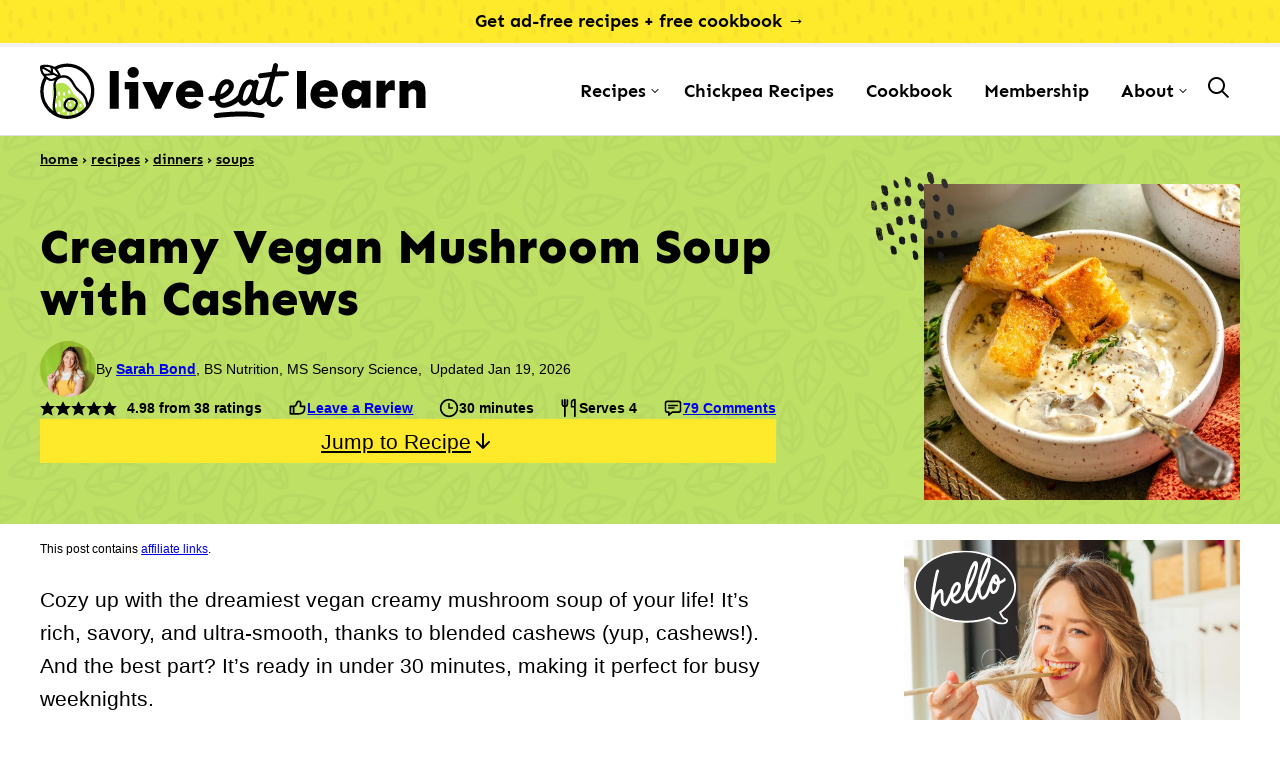

--- FILE ---
content_type: text/html; charset=UTF-8
request_url: https://www.liveeatlearn.com/wprm_print/recipe/54689
body_size: 8872
content:
<!DOCTYPE html>
<html lang="en-US">
	<head>
		<title>Creamy Vegan Mushroom Soup with Cashews - Live Eat Learn</title>
		<meta http-equiv="Content-Type" content="text/html; charset=UTF-8" />
		<meta name="viewport" content="width=device-width, initial-scale=1"/>
		<meta name="robots" content="noindex">
					<meta name="pinterest" content="nopin" />
						<link rel="stylesheet" type="text/css" href="https://www.liveeatlearn.com/wp-content/plugins/wp-recipe-maker/dist/public-modern.css?ver=10.3.2"/><link rel="stylesheet" type="text/css" href="https://www.liveeatlearn.com/wp-content/plugins/wp-recipe-maker/dist/print.css?ver=10.3.2"/><script src="https://www.liveeatlearn.com/wp-content/plugins/wp-recipe-maker/dist/print.js?ver=10.3.2"></script><style> .tippy-box[data-theme~="wprm"] { background-color: #333333; color: #FFFFFF; } .tippy-box[data-theme~="wprm"][data-placement^="top"] > .tippy-arrow::before { border-top-color: #333333; } .tippy-box[data-theme~="wprm"][data-placement^="bottom"] > .tippy-arrow::before { border-bottom-color: #333333; } .tippy-box[data-theme~="wprm"][data-placement^="left"] > .tippy-arrow::before { border-left-color: #333333; } .tippy-box[data-theme~="wprm"][data-placement^="right"] > .tippy-arrow::before { border-right-color: #333333; } .tippy-box[data-theme~="wprm"] a { color: #FFFFFF; } .wprm-comment-rating svg { width: 22px !important; height: 22px !important; } img.wprm-comment-rating { width: 110px !important; height: 22px !important; } body { --comment-rating-star-color: #000000; } body { --wprm-popup-font-size: 16px; } body { --wprm-popup-background: #ffffff; } body { --wprm-popup-title: #000000; } body { --wprm-popup-content: #444444; } body { --wprm-popup-button-background: #444444; } body { --wprm-popup-button-text: #ffffff; } body { --wprm-popup-accent: #747B2D; }</style><script>var wprm_print_settings = {"print_remove_links":false};</script><style>@media print { .wprm-print-recipe + .wprm-print-recipe { page-break-before: always; } }</style><style type="text/css">.wprm-recipe-template-cwp-print {
    margin: 20px auto;
    background-color: %wprm_background%;
    font-family: %wprm_main_font_family%;
    font-size: %wprm_main_font_size%;
    line-height: %wprm_main_line_height%;
    color: %wprm_main_text%;
    max-width: %wprm_max_width%;
}
.wprm-recipe-template-cwp-print a {
    color: %wprm_link%;
}
.wprm-recipe-template-cwp-print p, .wprm-recipe-template-cwp-print li {
    font-family: %wprm_main_font_family%;
    font-size: 1em !important;
    line-height: %wprm_main_line_height%;
}
.wprm-recipe-template-cwp-print li {
    margin: 0 0 0 32px !important;
    padding: 0 !important;
}
.rtl .wprm-recipe-template-cwp-print li {
    margin: 0 32px 0 0 !important;
}
.wprm-recipe-template-cwp-print ol, .wprm-recipe-template-cwp-print ul {
    margin: 0 !important;
    padding: 0 !important;
}
.wprm-recipe-template-cwp-print br {
    display: none;
}
.wprm-recipe-template-cwp-print .wprm-recipe-name,
.wprm-recipe-template-cwp-print .wprm-recipe-header {
    font-family: %wprm_header_font_family%;
    color: %wprm_header_text%;
    line-height: %wprm_header_line_height%;
}
.wprm-recipe-template-cwp-print h1,
.wprm-recipe-template-cwp-print h2,
.wprm-recipe-template-cwp-print h3,
.wprm-recipe-template-cwp-print h4,
.wprm-recipe-template-cwp-print h5,
.wprm-recipe-template-cwp-print h6 {
    font-family: %wprm_header_font_family%;
    color: %wprm_header_text%;
    line-height: %wprm_header_line_height%;
    margin: 0 !important;
    padding: 0 !important;
}
.wprm-recipe-template-cwp-print .wprm-recipe-header {
    margin-top: 1.2em !important;
}
.wprm-recipe-template-cwp-print h1 {
    font-size: %wprm_h1_size%;
}
.wprm-recipe-template-cwp-print h2 {
    font-size: %wprm_h2_size%;
}
.wprm-recipe-template-cwp-print h3 {
    font-size: %wprm_h3_size%;
}
.wprm-recipe-template-cwp-print h4 {
    font-size: %wprm_h4_size%;
}
.wprm-recipe-template-cwp-print h5 {
    font-size: %wprm_h5_size%;
}
.wprm-recipe-template-cwp-print h6 {
    font-size: %wprm_h6_size%;
}.wprm-recipe-template-cwp-print {
	border-style: %wprm_border_style%;
	border-width: %wprm_border_width%;
	border-color: %wprm_border%;
	border-radius: %wprm_border_radius%;
	padding: 10px;
}
</style><link rel="stylesheet" type="text/css" href="https://www.liveeatlearn.com/wp-content/plugins/wp-recipe-maker-premium/dist/public-elite.css?ver=10.3.2"/><link rel="stylesheet" type="text/css" href="https://www.liveeatlearn.com/wp-content/plugins/wp-recipe-maker-premium/dist/print.css?ver=10.3.2"/><script src="https://www.liveeatlearn.com/wp-content/plugins/wp-recipe-maker-premium/dist/print.js?ver=10.3.2"></script><script>wprmp_public = { settings : {"recipe_template_mode":"modern","features_adjustable_servings":true,"adjustable_servings_round_to_decimals":"2","unit_conversion_remember":true,"unit_conversion_temperature":"none","unit_conversion_temperature_precision":"round_5","unit_conversion_system_1_temperature":"F","unit_conversion_system_2_temperature":"C","unit_conversion_advanced_servings_conversion":false,"unit_conversion_system_1_length_unit":"inch","unit_conversion_system_2_length_unit":"cm","fractions_enabled":false,"fractions_use_mixed":true,"fractions_use_symbols":true,"fractions_max_denominator":"8","unit_conversion_system_1_fractions":true,"unit_conversion_system_2_fractions":true,"unit_conversion_enabled":false,"decimal_separator":"point"} };</script><script>var wprm_print_url = "https:\/\/www.liveeatlearn.com\/creamy-vegan-mushroom-soup\/";</script>			</head>
	<body class="wprm-print wprm-print-recipe">
				<div id="wprm-print-header">
			<div id="wprm-print-header-main">
				<script>setTimeout( () => { window.WPRMPrint.maybeRedirect("https://www.liveeatlearn.com/creamy-vegan-mushroom-soup/"); }, 100 );</script>				<a href="https://www.liveeatlearn.com/creamy-vegan-mushroom-soup/" id="wprm-print-button-back" class="wprm-print-button">Go Back</a>
								<button id="wprm-print-button-print" class="wprm-print-button" type="button">Print</button>
			</div>
						<div id="wprm-print-header-options"><div class="wprm-print-toggle-container"><input type="checkbox" id="wprm-print-toggle-recipe-image" class="wprm-print-toggle" value="1" checked="checked"/><label for="wprm-print-toggle-recipe-image">Recipe Image</label></div><div class="wprm-print-toggle-container"><input type="checkbox" id="wprm-print-toggle-recipe-instruction-media" class="wprm-print-toggle" value="1"  checked="checked"/><label for="wprm-print-toggle-recipe-instruction-media">Instruction Images</label></div><div class="wprm-print-toggle-container"><input type="checkbox" id="wprm-print-toggle-recipe-notes" class="wprm-print-toggle" value="1"  checked="checked"/><label for="wprm-print-toggle-recipe-notes">Notes</label></div><div class="wprm-print-toggle-container"><input type="checkbox" id="wprm-print-toggle-recipe-nutrition" class="wprm-print-toggle" value="1"  checked="checked"/><label for="wprm-print-toggle-recipe-nutrition">Nutrition Label</label></div><div class="wprm-print-spacer"></div><div class="wprm-print-spacer"></div><div id="wprm-print-servings-container"><span class="wprm-print-servings-decrement wprm-print-servings-change">–</span><input id="wprm-print-servings" type="text" value="4" min="1"><span class="wprm-print-servings-increment wprm-print-servings-change">+</span>&nbsp;<span id="wprm-print-servings-unit">servings</span></div><div id="wprm-print-size-container" class="wprm-print-option-container"><a href="#" role="button" class="wprm-print-size wprm-print-option" data-size="small" aria-label="Make print size Smaller">Smaller</a><a href="#" role="button" class="wprm-print-size wprm-print-option option-active" data-size="normal" aria-label="Make print size Normal">Normal</a><a href="#" role="button" class="wprm-print-size wprm-print-option" data-size="large" aria-label="Make print size Larger">Larger</a></div></div>
					</div>
		<div id="wprm-print-content" class="wprm-print-has-footer wprm-print-has-qr-code"><div id="wprm-print-recipe-0" data-recipe-id="54689" class="wprm-print-recipe wprm-print-recipe-54689"  data-servings="4"><div class="wprm-recipe wprm-recipe-template-cwp-print"><div class="wprm-container-float-right">
	<div class="wprm-recipe-image wprm-block-image-normal"><img style="border-width: 0px;border-style: solid;border-color: #666666;" width="150" height="150" src="https://www.liveeatlearn.com/wp-content/uploads/2026/01/Vegan-Cream-Of-Mushroom-Soup-hero-vert-150x150.jpg" class="skip-lazy disable-lazyload attachment-150x150 size-150x150" alt="A bowl of creamy mushroom soup topped with three pieces of toasted bread and garnished with a sprig of thyme, with a spoon resting in the bowl." decoding="async" srcset="https://www.liveeatlearn.com/wp-content/uploads/2026/01/Vegan-Cream-Of-Mushroom-Soup-hero-vert-150x150.jpg 150w, https://www.liveeatlearn.com/wp-content/uploads/2026/01/Vegan-Cream-Of-Mushroom-Soup-hero-vert-300x300.jpg 300w, https://www.liveeatlearn.com/wp-content/uploads/2026/01/Vegan-Cream-Of-Mushroom-Soup-hero-vert-400x400.jpg 400w, https://www.liveeatlearn.com/wp-content/uploads/2026/01/Vegan-Cream-Of-Mushroom-Soup-hero-vert-768x768.jpg 768w, https://www.liveeatlearn.com/wp-content/uploads/2026/01/Vegan-Cream-Of-Mushroom-Soup-hero-vert-500x500.jpg 500w, https://www.liveeatlearn.com/wp-content/uploads/2026/01/Vegan-Cream-Of-Mushroom-Soup-hero-vert-96x96.jpg 96w, https://www.liveeatlearn.com/wp-content/uploads/2026/01/Vegan-Cream-Of-Mushroom-Soup-hero-vert-378x378.jpg 378w, https://www.liveeatlearn.com/wp-content/uploads/2026/01/Vegan-Cream-Of-Mushroom-Soup-hero-vert-276x276.jpg 276w, https://www.liveeatlearn.com/wp-content/uploads/2026/01/Vegan-Cream-Of-Mushroom-Soup-hero-vert-600x600.jpg 600w, https://www.liveeatlearn.com/wp-content/uploads/2026/01/Vegan-Cream-Of-Mushroom-Soup-hero-vert.jpg 1200w" sizes="(max-width: 150px) 100vw, 150px" /></div>
	<div class="wprm-spacer" style="height: 5px;"></div>
	<a href="https://www.liveeatlearn.com/wprm_print/creamy-vegan-mushroom-soup-with-cashews" style="color: #444444;background-color: #ffffff;border-color: #777777;border-radius: 0px;padding: 5px 5px;" class="wprm-recipe-print wprm-recipe-link wprm-print-recipe-shortcode wprm-block-text-normal wprm-recipe-print-wide-button wprm-recipe-link-wide-button wprm-color-accent" data-recipe-id="54689" data-template="" target="_blank" rel="nofollow"><span class="wprm-recipe-icon wprm-recipe-print-icon"><svg xmlns="http://www.w3.org/2000/svg" xmlns:xlink="http://www.w3.org/1999/xlink" x="0px" y="0px" width="16px" height="16px" viewBox="0 0 24 24"><g ><path fill="#444444" d="M19,5.09V1c0-0.552-0.448-1-1-1H6C5.448,0,5,0.448,5,1v4.09C2.167,5.569,0,8.033,0,11v7c0,0.552,0.448,1,1,1h4v4c0,0.552,0.448,1,1,1h12c0.552,0,1-0.448,1-1v-4h4c0.552,0,1-0.448,1-1v-7C24,8.033,21.833,5.569,19,5.09z M7,2h10v3H7V2z M17,22H7v-9h10V22z M18,10c-0.552,0-1-0.448-1-1c0-0.552,0.448-1,1-1s1,0.448,1,1C19,9.552,18.552,10,18,10z"/></g></svg></span> Print Recipe</a>
	<style>#wprm-recipe-user-rating-0 .wprm-rating-star.wprm-rating-star-full svg * { fill: #343434; }#wprm-recipe-user-rating-0 .wprm-rating-star.wprm-rating-star-33 svg * { fill: url(#wprm-recipe-user-rating-0-33); }#wprm-recipe-user-rating-0 .wprm-rating-star.wprm-rating-star-50 svg * { fill: url(#wprm-recipe-user-rating-0-50); }#wprm-recipe-user-rating-0 .wprm-rating-star.wprm-rating-star-66 svg * { fill: url(#wprm-recipe-user-rating-0-66); }linearGradient#wprm-recipe-user-rating-0-33 stop { stop-color: #343434; }linearGradient#wprm-recipe-user-rating-0-50 stop { stop-color: #343434; }linearGradient#wprm-recipe-user-rating-0-66 stop { stop-color: #343434; }</style><svg xmlns="http://www.w3.org/2000/svg" width="0" height="0" style="display:block;width:0px;height:0px"><defs><linearGradient id="wprm-recipe-user-rating-0-33"><stop offset="0%" stop-opacity="1" /><stop offset="33%" stop-opacity="1" /><stop offset="33%" stop-opacity="0" /><stop offset="100%" stop-opacity="0" /></linearGradient></defs><defs><linearGradient id="wprm-recipe-user-rating-0-50"><stop offset="0%" stop-opacity="1" /><stop offset="50%" stop-opacity="1" /><stop offset="50%" stop-opacity="0" /><stop offset="100%" stop-opacity="0" /></linearGradient></defs><defs><linearGradient id="wprm-recipe-user-rating-0-66"><stop offset="0%" stop-opacity="1" /><stop offset="66%" stop-opacity="1" /><stop offset="66%" stop-opacity="0" /><stop offset="100%" stop-opacity="0" /></linearGradient></defs></svg><div id="wprm-recipe-user-rating-0" class="wprm-recipe-rating wprm-recipe-rating-recipe-54689 wprm-user-rating wprm-recipe-rating-separate wprm-user-rating-not-voted wprm-user-rating-allowed" data-recipe="54689" data-average="4.98" data-count="38" data-total="189" data-user="0" data-decimals="2"data-modal-uid="user-rating"><span class="wprm-rating-star wprm-rating-star-1 wprm-rating-star-full" data-rating="1" data-color="#343434" role="button" tabindex="0" aria-label="Rate this recipe 1 out of 5 stars" onmouseenter="window.WPRecipeMaker.userRating.enter(this)" onfocus="window.WPRecipeMaker.userRating.enter(this)" onmouseleave="window.WPRecipeMaker.userRating.leave(this)" onblur="window.WPRecipeMaker.userRating.leave(this)" onclick="window.WPRecipeMaker.userRating.click(this, event)" onkeypress="window.WPRecipeMaker.userRating.click(this, event)" style="font-size: 1em;"><svg width="16px" height="16px" version="1.1" viewBox="0 0 24 24" xmlns="http://www.w3.org/2000/svg"><path fill="none" stroke="#343434" stroke-width="2" stroke-linejoin="round" d="M11.99,1.94c-.35,0-.67.19-.83.51l-2.56,5.2c-.11.24-.34.4-.61.43l-5.75.83c-.35.05-.64.3-.74.64-.11.34,0,.7.22.94l4.16,4.05c.19.19.27.45.22.7l-.98,5.72c-.06.35.1.7.37.9.29.21.66.24.98.08l5.14-2.71h0c.24-.13.51-.13.75,0l5.14,2.71c.32.16.69.13.98-.08.29-.21.43-.56.37-.9l-.98-5.72h0c-.05-.26.05-.53.22-.7l4.16-4.05h0c.26-.24.34-.61.22-.94s-.4-.58-.74-.64l-5.75-.83c-.26-.03-.48-.21-.61-.43l-2.56-5.2c-.16-.32-.48-.53-.83-.51,0,0-.02,0-.02,0Z"/></svg></span><span class="wprm-rating-star wprm-rating-star-2 wprm-rating-star-full" data-rating="2" data-color="#343434" role="button" tabindex="0" aria-label="Rate this recipe 2 out of 5 stars" onmouseenter="window.WPRecipeMaker.userRating.enter(this)" onfocus="window.WPRecipeMaker.userRating.enter(this)" onmouseleave="window.WPRecipeMaker.userRating.leave(this)" onblur="window.WPRecipeMaker.userRating.leave(this)" onclick="window.WPRecipeMaker.userRating.click(this, event)" onkeypress="window.WPRecipeMaker.userRating.click(this, event)" style="font-size: 1em;"><svg width="16px" height="16px" version="1.1" viewBox="0 0 24 24" xmlns="http://www.w3.org/2000/svg"><path fill="none" stroke="#343434" stroke-width="2" stroke-linejoin="round" d="M11.99,1.94c-.35,0-.67.19-.83.51l-2.56,5.2c-.11.24-.34.4-.61.43l-5.75.83c-.35.05-.64.3-.74.64-.11.34,0,.7.22.94l4.16,4.05c.19.19.27.45.22.7l-.98,5.72c-.06.35.1.7.37.9.29.21.66.24.98.08l5.14-2.71h0c.24-.13.51-.13.75,0l5.14,2.71c.32.16.69.13.98-.08.29-.21.43-.56.37-.9l-.98-5.72h0c-.05-.26.05-.53.22-.7l4.16-4.05h0c.26-.24.34-.61.22-.94s-.4-.58-.74-.64l-5.75-.83c-.26-.03-.48-.21-.61-.43l-2.56-5.2c-.16-.32-.48-.53-.83-.51,0,0-.02,0-.02,0Z"/></svg></span><span class="wprm-rating-star wprm-rating-star-3 wprm-rating-star-full" data-rating="3" data-color="#343434" role="button" tabindex="0" aria-label="Rate this recipe 3 out of 5 stars" onmouseenter="window.WPRecipeMaker.userRating.enter(this)" onfocus="window.WPRecipeMaker.userRating.enter(this)" onmouseleave="window.WPRecipeMaker.userRating.leave(this)" onblur="window.WPRecipeMaker.userRating.leave(this)" onclick="window.WPRecipeMaker.userRating.click(this, event)" onkeypress="window.WPRecipeMaker.userRating.click(this, event)" style="font-size: 1em;"><svg width="16px" height="16px" version="1.1" viewBox="0 0 24 24" xmlns="http://www.w3.org/2000/svg"><path fill="none" stroke="#343434" stroke-width="2" stroke-linejoin="round" d="M11.99,1.94c-.35,0-.67.19-.83.51l-2.56,5.2c-.11.24-.34.4-.61.43l-5.75.83c-.35.05-.64.3-.74.64-.11.34,0,.7.22.94l4.16,4.05c.19.19.27.45.22.7l-.98,5.72c-.06.35.1.7.37.9.29.21.66.24.98.08l5.14-2.71h0c.24-.13.51-.13.75,0l5.14,2.71c.32.16.69.13.98-.08.29-.21.43-.56.37-.9l-.98-5.72h0c-.05-.26.05-.53.22-.7l4.16-4.05h0c.26-.24.34-.61.22-.94s-.4-.58-.74-.64l-5.75-.83c-.26-.03-.48-.21-.61-.43l-2.56-5.2c-.16-.32-.48-.53-.83-.51,0,0-.02,0-.02,0Z"/></svg></span><span class="wprm-rating-star wprm-rating-star-4 wprm-rating-star-full" data-rating="4" data-color="#343434" role="button" tabindex="0" aria-label="Rate this recipe 4 out of 5 stars" onmouseenter="window.WPRecipeMaker.userRating.enter(this)" onfocus="window.WPRecipeMaker.userRating.enter(this)" onmouseleave="window.WPRecipeMaker.userRating.leave(this)" onblur="window.WPRecipeMaker.userRating.leave(this)" onclick="window.WPRecipeMaker.userRating.click(this, event)" onkeypress="window.WPRecipeMaker.userRating.click(this, event)" style="font-size: 1em;"><svg width="16px" height="16px" version="1.1" viewBox="0 0 24 24" xmlns="http://www.w3.org/2000/svg"><path fill="none" stroke="#343434" stroke-width="2" stroke-linejoin="round" d="M11.99,1.94c-.35,0-.67.19-.83.51l-2.56,5.2c-.11.24-.34.4-.61.43l-5.75.83c-.35.05-.64.3-.74.64-.11.34,0,.7.22.94l4.16,4.05c.19.19.27.45.22.7l-.98,5.72c-.06.35.1.7.37.9.29.21.66.24.98.08l5.14-2.71h0c.24-.13.51-.13.75,0l5.14,2.71c.32.16.69.13.98-.08.29-.21.43-.56.37-.9l-.98-5.72h0c-.05-.26.05-.53.22-.7l4.16-4.05h0c.26-.24.34-.61.22-.94s-.4-.58-.74-.64l-5.75-.83c-.26-.03-.48-.21-.61-.43l-2.56-5.2c-.16-.32-.48-.53-.83-.51,0,0-.02,0-.02,0Z"/></svg></span><span class="wprm-rating-star wprm-rating-star-5 wprm-rating-star-full" data-rating="5" data-color="#343434" role="button" tabindex="0" aria-label="Rate this recipe 5 out of 5 stars" onmouseenter="window.WPRecipeMaker.userRating.enter(this)" onfocus="window.WPRecipeMaker.userRating.enter(this)" onmouseleave="window.WPRecipeMaker.userRating.leave(this)" onblur="window.WPRecipeMaker.userRating.leave(this)" onclick="window.WPRecipeMaker.userRating.click(this, event)" onkeypress="window.WPRecipeMaker.userRating.click(this, event)" style="font-size: 1em;"><svg width="16px" height="16px" version="1.1" viewBox="0 0 24 24" xmlns="http://www.w3.org/2000/svg"><path fill="none" stroke="#343434" stroke-width="2" stroke-linejoin="round" d="M11.99,1.94c-.35,0-.67.19-.83.51l-2.56,5.2c-.11.24-.34.4-.61.43l-5.75.83c-.35.05-.64.3-.74.64-.11.34,0,.7.22.94l4.16,4.05c.19.19.27.45.22.7l-.98,5.72c-.06.35.1.7.37.9.29.21.66.24.98.08l5.14-2.71h0c.24-.13.51-.13.75,0l5.14,2.71c.32.16.69.13.98-.08.29-.21.43-.56.37-.9l-.98-5.72h0c-.05-.26.05-.53.22-.7l4.16-4.05h0c.26-.24.34-.61.22-.94s-.4-.58-.74-.64l-5.75-.83c-.26-.03-.48-.21-.61-.43l-2.56-5.2c-.16-.32-.48-.53-.83-.51,0,0-.02,0-.02,0Z"/></svg></span><div class="wprm-recipe-rating-details wprm-block-text-normal"><span class="wprm-recipe-rating-average">4.98</span> from <span class="wprm-recipe-rating-count">38</span> ratings</div></div>
</div>
<h2 class="wprm-recipe-name wprm-block-text-bold">Creamy Vegan Mushroom Soup with Cashews</h2>
<div class="wprm-spacer" style="height: 5px;"></div>
<div class="wprm-recipe-summary wprm-block-text-normal"><span style="display: block;">This rich and creamy vegan mushroom soup is made with blended cashews for a silky texture. Ready in under 30 minutes for the perfect cozy weeknight dinner!</span></div>
<div class="wprm-spacer"></div>
<div class="wprm-recipe-meta-container wprm-recipe-times-container wprm-recipe-details-container wprm-recipe-details-container-table wprm-block-text-normal wprm-recipe-table-borders-top-bottom wprm-recipe-table-borders-inside" style="border-width: 1px;border-style: solid;border-color: #777777;"><div class="wprm-recipe-block-container wprm-recipe-block-container-table wprm-block-text-normal wprm-recipe-time-container wprm-recipe-prep-time-container" style="border-width: 1px;border-style: solid;border-color: #777777;"><span class="wprm-recipe-details-label wprm-block-text-faded wprm-recipe-time-label wprm-recipe-prep-time-label">Prep Time</span><span class="wprm-recipe-time wprm-block-text-normal"><span class="wprm-recipe-details wprm-recipe-details-minutes wprm-recipe-prep_time wprm-recipe-prep_time-minutes">15<span class="sr-only screen-reader-text wprm-screen-reader-text"> minutes</span></span> <span class="wprm-recipe-details-unit wprm-recipe-details-minutes wprm-recipe-prep_time-unit wprm-recipe-prep_timeunit-minutes" aria-hidden="true">mins</span></span></div><div class="wprm-recipe-block-container wprm-recipe-block-container-table wprm-block-text-normal wprm-recipe-time-container wprm-recipe-custom-time-container" style="border-width: 1px;border-style: solid;border-color: #777777;"><span class="wprm-recipe-time wprm-block-text-normal"><span class="wprm-recipe-details wprm-recipe-details-minutes wprm-recipe-custom_time wprm-recipe-custom_time-minutes">15<span class="sr-only screen-reader-text wprm-screen-reader-text"> minutes</span></span> <span class="wprm-recipe-details-unit wprm-recipe-details-minutes wprm-recipe-custom_time-unit wprm-recipe-custom_timeunit-minutes" aria-hidden="true">mins</span></span></div><div class="wprm-recipe-block-container wprm-recipe-block-container-table wprm-block-text-normal wprm-recipe-time-container wprm-recipe-total-time-container" style="border-width: 1px;border-style: solid;border-color: #777777;"><span class="wprm-recipe-details-label wprm-block-text-faded wprm-recipe-time-label wprm-recipe-total-time-label">Total Time</span><span class="wprm-recipe-time wprm-block-text-normal"><span class="wprm-recipe-details wprm-recipe-details-minutes wprm-recipe-total_time wprm-recipe-total_time-minutes">30<span class="sr-only screen-reader-text wprm-screen-reader-text"> minutes</span></span> <span class="wprm-recipe-details-unit wprm-recipe-details-minutes wprm-recipe-total_time-unit wprm-recipe-total_timeunit-minutes" aria-hidden="true">mins</span></span></div></div>
<div class="wprm-spacer" style="height: 5px;"></div>
<div class="wprm-recipe-meta-container wprm-recipe-tags-container wprm-recipe-details-container wprm-recipe-details-container-inline wprm-block-text-normal"><div class="wprm-recipe-block-container wprm-recipe-block-container-inline wprm-block-text-normal wprm-recipe-tag-container wprm-recipe-course-container" style=""><span class="wprm-recipe-details-label wprm-block-text-faded wprm-recipe-tag-label wprm-recipe-course-label">Course: </span><span class="wprm-recipe-course wprm-block-text-normal">Main Dishes, Soups</span></div><div class="wprm-recipe-block-container wprm-recipe-block-container-inline wprm-block-text-normal wprm-recipe-tag-container wprm-recipe-cuisine-container" style=""><span class="wprm-recipe-details-label wprm-block-text-faded wprm-recipe-tag-label wprm-recipe-cuisine-label">Cuisine: </span><span class="wprm-recipe-cuisine wprm-block-text-normal">American</span></div><div class="wprm-recipe-block-container wprm-recipe-block-container-inline wprm-block-text-normal wprm-recipe-tag-container wprm-recipe-suitablefordiet-container" style=""><span class="wprm-recipe-details-label wprm-block-text-faded wprm-recipe-tag-label wprm-recipe-suitablefordiet-label">Diet: </span><span class="wprm-recipe-suitablefordiet wprm-block-text-normal">Gluten Free, Low Lactose, Vegan, Vegetarian</span></div><div class="wprm-recipe-block-container wprm-recipe-block-container-inline wprm-block-text-normal wprm-recipe-tag-container wprm-recipe-keyword-container" style=""><span class="wprm-recipe-details-label wprm-block-text-faded wprm-recipe-tag-label wprm-recipe-keyword-label">Keyword: </span><span class="wprm-recipe-keyword wprm-block-text-normal">cashew mushroom soup, creamy mushroom soup, mushroom soup, vegan mushroom soup</span></div><div class="wprm-recipe-block-container wprm-recipe-block-container-inline wprm-block-text-normal wprm-recipe-tag-container wprm-recipe-diet-container" style=""><span class="wprm-recipe-details-label wprm-block-text-faded wprm-recipe-tag-label wprm-recipe-diet-label">Diet: </span><span class="wprm-recipe-diet wprm-block-text-normal">Dairy-Free, Gluten-Free, Vegan, Vegetarian</span></div><div class="wprm-recipe-block-container wprm-recipe-block-container-inline wprm-block-text-normal wprm-recipe-tag-container wprm-recipe-occassion-container" style=""><span class="wprm-recipe-details-label wprm-block-text-faded wprm-recipe-tag-label wprm-recipe-occassion-label">Occasion: </span><span class="wprm-recipe-occassion wprm-block-text-normal">Christmas, Thanksgiving, Valentine's Day</span></div><div class="wprm-recipe-block-container wprm-recipe-block-container-inline wprm-block-text-normal wprm-recipe-tag-container wprm-recipe-time-container" style=""><span class="wprm-recipe-details-label wprm-block-text-faded wprm-recipe-tag-label wprm-recipe-time-label">Time: </span><span class="wprm-recipe-time wprm-block-text-normal">30 minutes or less, 45 minutes or less</span></div></div>
<div class="wprm-recipe-block-container wprm-recipe-block-container-inline wprm-block-text-normal wprm-recipe-servings-container" style=""><span class="wprm-recipe-details-label wprm-block-text-faded wprm-recipe-servings-label">Servings: </span><span class="wprm-recipe-servings-with-unit"><span class="wprm-recipe-servings wprm-recipe-details wprm-recipe-servings-54689 wprm-recipe-servings-adjustable-tooltip wprm-block-text-normal" data-recipe="54689" aria-label="Adjust recipe servings">4</span> <span class="wprm-recipe-servings-unit wprm-recipe-details-unit wprm-block-text-normal">servings</span></span></div>
<div class="wprm-recipe-block-container wprm-recipe-block-container-inline wprm-block-text-normal wprm-recipe-author-container" style=""><span class="wprm-recipe-details-label wprm-block-text-faded wprm-recipe-author-label">Author: </span><span class="wprm-recipe-details wprm-recipe-author wprm-block-text-normal"><a href="https://www.liveeatlearn.com/sarah-bond/" target="_self">Sarah Bond</a></span></div>


<div id="recipe-54689-ingredients" class="wprm-recipe-ingredients-container wprm-recipe-ingredients-no-images wprm-recipe-54689-ingredients-container wprm-block-text-normal wprm-ingredient-style-regular wprm-recipe-images-before" data-recipe="54689" data-servings="4"><h3 class="wprm-recipe-header wprm-recipe-ingredients-header wprm-block-text-bold wprm-align-left wprm-header-decoration-none" style="">Ingredients</h3><div class="wprm-recipe-ingredient-group"><ul class="wprm-recipe-ingredients"><li class="wprm-recipe-ingredient" style="list-style-type: disc;" data-uid="0"><span class="wprm-recipe-ingredient-amount">1</span>&#32;<span class="wprm-recipe-ingredient-unit">cup</span>&#32;<span class="wprm-recipe-ingredient-name">raw unsalted cashews</span>&#32;<span class="wprm-recipe-ingredient-notes wprm-recipe-ingredient-notes-faded">150 g</span></li><li class="wprm-recipe-ingredient" style="list-style-type: disc;" data-uid="1"><span class="wprm-recipe-ingredient-amount">4</span>&#32;<span class="wprm-recipe-ingredient-unit">Tbsp</span>&#32;<span class="wprm-recipe-ingredient-name">olive oil</span>&#32;<span class="wprm-recipe-ingredient-notes wprm-recipe-ingredient-notes-faded">divided, 60 mL</span></li><li class="wprm-recipe-ingredient" style="list-style-type: disc;" data-uid="2"><span class="wprm-recipe-ingredient-amount">16</span>&#32;<span class="wprm-recipe-ingredient-unit">oz</span>&#32;<span class="wprm-recipe-ingredient-name">sliced button mushrooms</span>&#32;<span class="wprm-recipe-ingredient-notes wprm-recipe-ingredient-notes-faded">brown or white, 453 g</span></li><li class="wprm-recipe-ingredient" style="list-style-type: disc;" data-uid="3"><span class="wprm-recipe-ingredient-amount">¼</span>&#32;<span class="wprm-recipe-ingredient-unit">cup</span>&#32;<span class="wprm-recipe-ingredient-name">white wine</span>&#32;<span class="wprm-recipe-ingredient-notes wprm-recipe-ingredient-notes-faded">60 mL</span></li><li class="wprm-recipe-ingredient" style="list-style-type: disc;" data-uid="4"><span class="wprm-recipe-ingredient-amount">1</span>&#32;<span class="wprm-recipe-ingredient-unit">medium</span>&#32;<span class="wprm-recipe-ingredient-name">yellow onion</span>&#32;<span class="wprm-recipe-ingredient-notes wprm-recipe-ingredient-notes-faded">finely chopped</span></li><li class="wprm-recipe-ingredient" style="list-style-type: disc;" data-uid="5"><span class="wprm-recipe-ingredient-amount">6</span>&#32;<span class="wprm-recipe-ingredient-unit">cloves</span>&#32;<span class="wprm-recipe-ingredient-name">garlic</span>&#32;<span class="wprm-recipe-ingredient-notes wprm-recipe-ingredient-notes-faded">minced</span></li><li class="wprm-recipe-ingredient" style="list-style-type: disc;" data-uid="6"><span class="wprm-recipe-ingredient-amount">1</span>&#32;<span class="wprm-recipe-ingredient-unit">Tbsp</span>&#32;<span class="wprm-recipe-ingredient-name">fresh thyme leaves</span></li><li class="wprm-recipe-ingredient" style="list-style-type: disc;" data-uid="7"><span class="wprm-recipe-ingredient-amount">4</span>&#32;<span class="wprm-recipe-ingredient-unit">cups</span>&#32;<span class="wprm-recipe-ingredient-name"><a href="https://www.liveeatlearn.com/how-to-make-vegetable-broth/" class="wprm-recipe-ingredient-link" target="_blank">vegetable broth</a></span>&#32;<span class="wprm-recipe-ingredient-notes wprm-recipe-ingredient-notes-faded">1 L</span></li><li class="wprm-recipe-ingredient" style="list-style-type: disc;" data-uid="9"><span class="wprm-recipe-ingredient-amount">½</span>&#32;<span class="wprm-recipe-ingredient-unit">tsp</span>&#32;<span class="wprm-recipe-ingredient-name">salt</span></li><li class="wprm-recipe-ingredient" style="list-style-type: disc;" data-uid="10"><span class="wprm-recipe-ingredient-amount">¼</span>&#32;<span class="wprm-recipe-ingredient-unit">tsp</span>&#32;<span class="wprm-recipe-ingredient-name">ground black pepper</span></li><li class="wprm-recipe-ingredient" style="list-style-type: disc;" data-uid="8"><span class="wprm-recipe-ingredient-name">Optional for serving: crusty homemade croutons</span></li></ul></div></div>
<div id="recipe-54689-instructions" class="wprm-recipe-instructions-container wprm-recipe-54689-instructions-container wprm-block-text-normal" data-recipe="54689"><h3 class="wprm-recipe-header wprm-recipe-instructions-header wprm-block-text-bold wprm-align-left wprm-header-decoration-none" style="">Instructions</h3><div class="wprm-recipe-instruction-group"><ul class="wprm-recipe-instructions"><li id="wprm-recipe-54689-step-0-0" class="wprm-recipe-instruction" style="list-style-type: decimal;"><div class="wprm-recipe-instruction-text" style="margin-bottom: 5px;"><span style="display: block;"><strong>Soften Cashews</strong>: Pour very hot water over <span class="wprm-inline-ingredient wprm-inline-ingredient-54689-0 wprm-block-text-bold">1 cup raw unsalted cashews</span> and let them soak while you prepare the rest of the recipe.</span></div><div class="wprm-recipe-instruction-media wprm-recipe-instruction-image"><img width="300" height="200" src="https://www.liveeatlearn.com/wp-content/uploads/2026/01/Vegan-Cream-Of-Mushroom-Soup-process-1-300x200.jpg" class="skip-lazy attachment-medium size-medium" alt="A glass bowl filled with raw cashew nuts soaking in water, placed on a textured light-colored surface." decoding="async" srcset="https://www.liveeatlearn.com/wp-content/uploads/2026/01/Vegan-Cream-Of-Mushroom-Soup-process-1-300x200.jpg 300w, https://www.liveeatlearn.com/wp-content/uploads/2026/01/Vegan-Cream-Of-Mushroom-Soup-process-1-768x512.jpg 768w, https://www.liveeatlearn.com/wp-content/uploads/2026/01/Vegan-Cream-Of-Mushroom-Soup-process-1-400x267.jpg 400w, https://www.liveeatlearn.com/wp-content/uploads/2026/01/Vegan-Cream-Of-Mushroom-Soup-process-1-150x100.jpg 150w, https://www.liveeatlearn.com/wp-content/uploads/2026/01/Vegan-Cream-Of-Mushroom-Soup-process-1.jpg 1200w" sizes="(max-width: 300px) 100vw, 300px" /></div> </li><li id="wprm-recipe-54689-step-0-1" class="wprm-recipe-instruction" style="list-style-type: decimal;"><div class="wprm-recipe-instruction-text" style="margin-bottom: 5px;"><span style="display: block;"><strong>Cook Mushrooms</strong>: Add <span class="wprm-inline-ingredient wprm-inline-ingredient-54689-1-1 wprm-block-text-bold" data-split-percentage="50" data-split-id="1">2 Tbsp olive oil</span> to a large pot and set over medium heat. Add <span class="wprm-inline-ingredient wprm-inline-ingredient-54689-2 wprm-block-text-bold">16 oz sliced button mushrooms</span> and cook until golden brown and crispy, about 10 minutes. </span><div class="wprm-spacer"></div><span style="display: block;">Add <span class="wprm-inline-ingredient wprm-inline-ingredient-54689-3 wprm-block-text-bold">¼ cup white wine</span> to the pan, scraping the bottom of the pan with a spatula to get all the tasty flavor bits back into the mushrooms. Cook, uncovered, until the wine has evaporated. Remove mushrooms from the pan.</span></div><div class="wprm-recipe-instruction-media wprm-recipe-instruction-image"><img width="300" height="200" src="https://www.liveeatlearn.com/wp-content/uploads/2026/01/Vegan-Cream-Of-Mushroom-Soup-process-3-300x200.jpg" class="skip-lazy attachment-medium size-medium" alt="A pan containing sautéed sliced mushrooms with a wooden spoon, placed on a light-colored surface beside an empty glass jar." decoding="async" srcset="https://www.liveeatlearn.com/wp-content/uploads/2026/01/Vegan-Cream-Of-Mushroom-Soup-process-3-300x200.jpg 300w, https://www.liveeatlearn.com/wp-content/uploads/2026/01/Vegan-Cream-Of-Mushroom-Soup-process-3-768x512.jpg 768w, https://www.liveeatlearn.com/wp-content/uploads/2026/01/Vegan-Cream-Of-Mushroom-Soup-process-3-400x267.jpg 400w, https://www.liveeatlearn.com/wp-content/uploads/2026/01/Vegan-Cream-Of-Mushroom-Soup-process-3-150x100.jpg 150w, https://www.liveeatlearn.com/wp-content/uploads/2026/01/Vegan-Cream-Of-Mushroom-Soup-process-3.jpg 1200w" sizes="(max-width: 300px) 100vw, 300px" /></div> </li><li id="wprm-recipe-54689-step-0-2" class="wprm-recipe-instruction" style="list-style-type: decimal;"><div class="wprm-recipe-instruction-text" style="margin-bottom: 5px;"><span style="display: block;"><strong>Cook Aromatics</strong>: To the same pan, add remaining <span class="wprm-inline-ingredient wprm-inline-ingredient-54689-1-2 wprm-block-text-bold" data-split-percentage="50" data-split-id="2">2 Tbsp olive oil</span>, <span class="wprm-inline-ingredient wprm-inline-ingredient-54689-4 wprm-block-text-bold">1 medium yellow onion</span>, <span class="wprm-inline-ingredient wprm-inline-ingredient-54689-5 wprm-block-text-bold">6 cloves garlic</span> (minced), and <span class="wprm-inline-ingredient wprm-inline-ingredient-54689-6 wprm-block-text-bold">1 Tbsp fresh thyme leaves</span>. Cook until the onion is soft and translucent.</span></div><div class="wprm-recipe-instruction-media wprm-recipe-instruction-image"><img width="300" height="200" src="https://www.liveeatlearn.com/wp-content/uploads/2026/01/Vegan-Cream-Of-Mushroom-Soup-process-5-300x200.jpg" class="skip-lazy attachment-medium size-medium" alt="Chopped onions and herbs are sautéing in a large metal pan, with a wooden spoon resting inside." decoding="async" srcset="https://www.liveeatlearn.com/wp-content/uploads/2026/01/Vegan-Cream-Of-Mushroom-Soup-process-5-300x200.jpg 300w, https://www.liveeatlearn.com/wp-content/uploads/2026/01/Vegan-Cream-Of-Mushroom-Soup-process-5-768x513.jpg 768w, https://www.liveeatlearn.com/wp-content/uploads/2026/01/Vegan-Cream-Of-Mushroom-Soup-process-5-400x267.jpg 400w, https://www.liveeatlearn.com/wp-content/uploads/2026/01/Vegan-Cream-Of-Mushroom-Soup-process-5-150x100.jpg 150w, https://www.liveeatlearn.com/wp-content/uploads/2026/01/Vegan-Cream-Of-Mushroom-Soup-process-5.jpg 1200w" sizes="(max-width: 300px) 100vw, 300px" /></div> </li><li id="wprm-recipe-54689-step-0-3" class="wprm-recipe-instruction" style="list-style-type: decimal;"><div class="wprm-recipe-instruction-text" style="margin-bottom: 5px;"><span style="display: block;"><strong>Blend</strong>: Add <span class="wprm-inline-ingredient wprm-inline-ingredient-54689-7 wprm-block-text-bold">4 cups vegetable broth</span> to the pot and stir. Ladle about half of the mixture into a standing blender. Drain cashews and add them to the blender too. Blitz until smooth and creamy, being sure to leave the lid ajar if your mixture is hot.</span></div><div class="wprm-recipe-instruction-media wprm-recipe-instruction-image"><img width="300" height="200" src="https://www.liveeatlearn.com/wp-content/uploads/2026/01/Vegan-Cream-Of-Mushroom-Soup-process-10-300x200.jpg" class="skip-lazy attachment-medium size-medium" alt="A pot of yellow vegetable soup with a ladle, a small dish of salt and pepper, a bowl of sautéed mushrooms, and a blender with a creamy mixture on a light surface." decoding="async" srcset="https://www.liveeatlearn.com/wp-content/uploads/2026/01/Vegan-Cream-Of-Mushroom-Soup-process-10-300x200.jpg 300w, https://www.liveeatlearn.com/wp-content/uploads/2026/01/Vegan-Cream-Of-Mushroom-Soup-process-10-768x512.jpg 768w, https://www.liveeatlearn.com/wp-content/uploads/2026/01/Vegan-Cream-Of-Mushroom-Soup-process-10-400x267.jpg 400w, https://www.liveeatlearn.com/wp-content/uploads/2026/01/Vegan-Cream-Of-Mushroom-Soup-process-10-150x100.jpg 150w, https://www.liveeatlearn.com/wp-content/uploads/2026/01/Vegan-Cream-Of-Mushroom-Soup-process-10.jpg 1200w" sizes="(max-width: 300px) 100vw, 300px" /></div> </li><li id="wprm-recipe-54689-step-0-4" class="wprm-recipe-instruction" style="list-style-type: decimal;"><div class="wprm-recipe-instruction-text" style="margin-bottom: 5px;"><span style="display: block;"><strong>Assemble</strong>: Add the creamy cashew mixture back to the pot along with the cooked mushrooms, <span class="wprm-inline-ingredient wprm-inline-ingredient-54689-9 wprm-block-text-bold">½ tsp salt</span> and <span class="wprm-inline-ingredient wprm-inline-ingredient-54689-10 wprm-block-text-bold">¼ tsp ground black pepper</span>. Let simmer, uncovered, for 15 minutes—it should thicken up by this time. Taste and add more salt if needed, then serve warm.</span></div><div class="wprm-recipe-instruction-media wprm-recipe-instruction-image"><img width="300" height="200" src="https://www.liveeatlearn.com/wp-content/uploads/2026/01/Vegan-Cream-Of-Mushroom-Soup-process-13-300x200.jpg" class="skip-lazy attachment-medium size-medium" alt="A pot of creamy mushroom soup with visible mushroom slices is being stirred with a wooden spoon on a light-colored surface." decoding="async" srcset="https://www.liveeatlearn.com/wp-content/uploads/2026/01/Vegan-Cream-Of-Mushroom-Soup-process-13-300x200.jpg 300w, https://www.liveeatlearn.com/wp-content/uploads/2026/01/Vegan-Cream-Of-Mushroom-Soup-process-13-768x512.jpg 768w, https://www.liveeatlearn.com/wp-content/uploads/2026/01/Vegan-Cream-Of-Mushroom-Soup-process-13-400x267.jpg 400w, https://www.liveeatlearn.com/wp-content/uploads/2026/01/Vegan-Cream-Of-Mushroom-Soup-process-13-150x100.jpg 150w, https://www.liveeatlearn.com/wp-content/uploads/2026/01/Vegan-Cream-Of-Mushroom-Soup-process-13.jpg 1200w" sizes="(max-width: 300px) 100vw, 300px" /></div> </li></ul></div></div>
<div id="recipe-video"></div><div id="wprm-recipe-video-container-54689" class="wprm-recipe-video-container"><h3 class="wprm-recipe-header wprm-recipe-video-header wprm-block-text-bold wprm-align-left wprm-header-decoration-none" style="">Video</h3><div class="wprm-recipe-video"><iframe title="Vegan Cream of Mushroom Soup with Cashews" width="800" height="450" src="https://www.youtube.com/embed/-B4_XOMWkDg?feature=oembed" frameborder="0" allow="accelerometer; autoplay; clipboard-write; encrypted-media; gyroscope; picture-in-picture; web-share" referrerpolicy="strict-origin-when-cross-origin" allowfullscreen></iframe></div></div>
<div id="recipe-54689-notes" class="wprm-recipe-notes-container wprm-block-text-normal"><h3 class="wprm-recipe-header wprm-recipe-notes-header wprm-block-text-bold wprm-align-left wprm-header-decoration-none" style="">Notes</h3><div class="wprm-recipe-notes"><span style="display: block;"><strong><a href="https://www.liveeatlearn.com/how-to-make-homemade-croutons/">Serve with homemade croutons</a>!</strong> I love making the croutons extra big by tearing up a loaf of French bread, tossing it in olive oil, and baking until golden brown and crispy!</span><div class="wprm-spacer"></div>
<span style="display: block;"><strong>Leftovers</strong> should be stored in an airtight container and refrigerated for up to 3-4 days. You can also freeze the soup for up to 2 months! When ready to eat, thaw and heat on the stove.</span></div></div>
<div id="recipe-54689-nutrition" class="wprm-nutrition-label-shortcode-container"><h3 class="wprm-recipe-header wprm-recipe-nutrition-header wprm-block-text-bold wprm-align-left wprm-header-decoration-none" style="">Nutrition</h3><div class="wprm-nutrition-label-container wprm-nutrition-label-container-simple wprm-block-text-normal" style="text-align: left;"><span class="wprm-nutrition-label-text-nutrition-container wprm-nutrition-label-text-nutrition-container-serving_size"><span class="wprm-nutrition-label-text-nutrition-label  wprm-block-text-normal" style="color: #777777">Serving: </span><span class="wprm-nutrition-label-text-nutrition-value" style="color: #333333">1</span><span class="wprm-nutrition-label-text-nutrition-unit" style="color: #333333">serving</span></span><span style="color: #777777"> | </span><span class="wprm-nutrition-label-text-nutrition-container wprm-nutrition-label-text-nutrition-container-calories"><span class="wprm-nutrition-label-text-nutrition-label  wprm-block-text-normal" style="color: #777777">Calories: </span><span class="wprm-nutrition-label-text-nutrition-value" style="color: #333333">419</span><span class="wprm-nutrition-label-text-nutrition-unit" style="color: #333333">kcal</span></span><span style="color: #777777"> | </span><span class="wprm-nutrition-label-text-nutrition-container wprm-nutrition-label-text-nutrition-container-carbohydrates"><span class="wprm-nutrition-label-text-nutrition-label  wprm-block-text-normal" style="color: #777777">Carbohydrates: </span><span class="wprm-nutrition-label-text-nutrition-value" style="color: #333333">20.5</span><span class="wprm-nutrition-label-text-nutrition-unit" style="color: #333333">g</span></span><span style="color: #777777"> | </span><span class="wprm-nutrition-label-text-nutrition-container wprm-nutrition-label-text-nutrition-container-protein"><span class="wprm-nutrition-label-text-nutrition-label  wprm-block-text-normal" style="color: #777777">Protein: </span><span class="wprm-nutrition-label-text-nutrition-value" style="color: #333333">15.5</span><span class="wprm-nutrition-label-text-nutrition-unit" style="color: #333333">g</span></span><span style="color: #777777"> | </span><span class="wprm-nutrition-label-text-nutrition-container wprm-nutrition-label-text-nutrition-container-fat"><span class="wprm-nutrition-label-text-nutrition-label  wprm-block-text-normal" style="color: #777777">Fat: </span><span class="wprm-nutrition-label-text-nutrition-value" style="color: #333333">32</span><span class="wprm-nutrition-label-text-nutrition-unit" style="color: #333333">g</span></span><span style="color: #777777"> | </span><span class="wprm-nutrition-label-text-nutrition-container wprm-nutrition-label-text-nutrition-container-saturated_fat"><span class="wprm-nutrition-label-text-nutrition-label  wprm-block-text-normal" style="color: #777777">Saturated Fat: </span><span class="wprm-nutrition-label-text-nutrition-value" style="color: #333333">5.6</span><span class="wprm-nutrition-label-text-nutrition-unit" style="color: #333333">g</span></span><span style="color: #777777"> | </span><span class="wprm-nutrition-label-text-nutrition-container wprm-nutrition-label-text-nutrition-container-cholesterol"><span class="wprm-nutrition-label-text-nutrition-label  wprm-block-text-normal" style="color: #777777">Cholesterol: </span><span class="wprm-nutrition-label-text-nutrition-value" style="color: #333333">0</span><span class="wprm-nutrition-label-text-nutrition-unit" style="color: #333333">mg</span></span><span style="color: #777777"> | </span><span class="wprm-nutrition-label-text-nutrition-container wprm-nutrition-label-text-nutrition-container-sodium"><span class="wprm-nutrition-label-text-nutrition-label  wprm-block-text-normal" style="color: #777777">Sodium: </span><span class="wprm-nutrition-label-text-nutrition-value" style="color: #333333">969</span><span class="wprm-nutrition-label-text-nutrition-unit" style="color: #333333">mg</span></span><span style="color: #777777"> | </span><span class="wprm-nutrition-label-text-nutrition-container wprm-nutrition-label-text-nutrition-container-potassium"><span class="wprm-nutrition-label-text-nutrition-label  wprm-block-text-normal" style="color: #777777">Potassium: </span><span class="wprm-nutrition-label-text-nutrition-value" style="color: #333333">885</span><span class="wprm-nutrition-label-text-nutrition-unit" style="color: #333333">mg</span></span><span style="color: #777777"> | </span><span class="wprm-nutrition-label-text-nutrition-container wprm-nutrition-label-text-nutrition-container-fiber"><span class="wprm-nutrition-label-text-nutrition-label  wprm-block-text-normal" style="color: #777777">Fiber: </span><span class="wprm-nutrition-label-text-nutrition-value" style="color: #333333">2.8</span><span class="wprm-nutrition-label-text-nutrition-unit" style="color: #333333">g</span></span><span style="color: #777777"> | </span><span class="wprm-nutrition-label-text-nutrition-container wprm-nutrition-label-text-nutrition-container-sugar"><span class="wprm-nutrition-label-text-nutrition-label  wprm-block-text-normal" style="color: #777777">Sugar: </span><span class="wprm-nutrition-label-text-nutrition-value" style="color: #333333">5.9</span><span class="wprm-nutrition-label-text-nutrition-unit" style="color: #333333">g</span></span><span style="color: #777777"> | </span><span class="wprm-nutrition-label-text-nutrition-container wprm-nutrition-label-text-nutrition-container-calcium"><span class="wprm-nutrition-label-text-nutrition-label  wprm-block-text-normal" style="color: #777777">Calcium: </span><span class="wprm-nutrition-label-text-nutrition-value" style="color: #333333">43</span><span class="wprm-nutrition-label-text-nutrition-unit" style="color: #333333">mg</span></span><span style="color: #777777"> | </span><span class="wprm-nutrition-label-text-nutrition-container wprm-nutrition-label-text-nutrition-container-iron"><span class="wprm-nutrition-label-text-nutrition-label  wprm-block-text-normal" style="color: #777777">Iron: </span><span class="wprm-nutrition-label-text-nutrition-value" style="color: #333333">6</span><span class="wprm-nutrition-label-text-nutrition-unit" style="color: #333333">mg</span></span></div></div></div></div><div id="wprm-print-footer"><p>Recipe from Live Eat Learn at https://www.liveeatlearn.com/creamy-vegan-mushroom-soup/.</p></div><div class="wprm-qr-code-container"><img class="wprm-qr-code" src="[data-uri]" alt="QR Code linking back to recipe"></div></div><script>window.wprm_recipes = {"recipe-54689":{"type":"food","name":"Creamy Vegan Mushroom Soup with Cashews","slug":"wprm-creamy-vegan-mushroom-soup-with-cashews","image_url":"https:\/\/www.liveeatlearn.com\/wp-content\/uploads\/2026\/01\/Vegan-Cream-Of-Mushroom-Soup-hero-vert.jpg","rating":{"count":38,"total":189,"average":4.98,"type":{"comment":34,"no_comment":0,"user":4},"user":0},"ingredients":[{"uid":0,"amount":"1","unit":"cup","name":"raw unsalted cashews","notes":"150 g","link":{"url":"","nofollow":"default"},"unit_id":4549,"id":4844,"type":"ingredient","unit_systems":{"unit-system-1":{"amount":"1","unit":"cup","unitParsed":"cup"}}},{"uid":1,"amount":"4","unit":"Tbsp","name":"olive oil","notes":"divided, 60 mL","splits":[{"id":1,"percentage":50},{"id":2,"percentage":50}],"link":{"url":"","nofollow":"default"},"unit_id":4540,"id":533,"type":"ingredient","unit_systems":{"unit-system-1":{"amount":"4","unit":"Tbsp","unitParsed":"Tbsp"}}},{"uid":2,"amount":"16","unit":"oz","name":"sliced button mushrooms","notes":"brown or white, 453 g","link":{"url":"","nofollow":"default"},"unit_id":4559,"id":3308,"type":"ingredient","unit_systems":{"unit-system-1":{"amount":"16","unit":"oz","unitParsed":"oz"}}},{"uid":3,"amount":"\u00bc","unit":"cup","name":"white wine","notes":"60 mL","link":{"url":"","nofollow":"default"},"unit_id":4549,"id":1548,"type":"ingredient","unit_systems":{"unit-system-1":{"amount":"\u00bc","unit":"cup","unitParsed":"cup"}}},{"uid":4,"amount":"1","unit":"medium","name":"yellow onion","notes":"finely chopped","link":{"url":"","nofollow":"default"},"unit_id":4547,"id":1780,"type":"ingredient","unit_systems":{"unit-system-1":{"amount":"1","unit":"medium","unitParsed":"medium"}}},{"uid":5,"amount":"6","unit":"cloves","name":"garlic","notes":"minced","link":{"url":"","nofollow":"default"},"unit_id":4541,"id":539,"type":"ingredient","unit_systems":{"unit-system-1":{"amount":"6","unit":"cloves","unitParsed":"cloves"}}},{"uid":6,"amount":"1","unit":"Tbsp","name":"fresh thyme leaves","notes":"","link":{"url":"","nofollow":"default"},"unit_id":4540,"id":2012,"type":"ingredient","unit_systems":{"unit-system-1":{"amount":"1","unit":"Tbsp","unitParsed":"Tbsp"}}},{"uid":7,"amount":"4","unit":"cups","name":"vegetable broth","notes":"1 L","link":{"url":"https:\/\/www.liveeatlearn.com\/how-to-make-vegetable-broth\/","nofollow":"follow"},"unit_id":4544,"id":596,"type":"ingredient","unit_systems":{"unit-system-1":{"amount":"4","unit":"cups","unitParsed":"cups"}}},{"uid":9,"amount":"\u00bd","unit":"tsp","name":"salt","notes":"","link":{"url":"","nofollow":"default"},"unit_id":4543,"id":536,"type":"ingredient","unit_systems":{"unit-system-1":{"amount":"\u00bd","unit":"tsp","unitParsed":"tsp"}}},{"uid":10,"amount":"\u00bc","unit":"tsp","name":"ground black pepper","notes":"","link":{"url":"","nofollow":"default"},"unit_id":4543,"id":644,"type":"ingredient","unit_systems":{"unit-system-1":{"amount":"\u00bc","unit":"tsp","unitParsed":"tsp"}}},{"uid":8,"amount":"","unit":"","name":"Optional for serving: crusty homemade croutons","notes":"","link":{"url":"","nofollow":"default"},"id":4845,"type":"ingredient","unit_systems":{"unit-system-1":{"amount":"","unit":"","unitParsed":""}}}],"originalServings":"4","originalServingsParsed":4,"currentServings":"4","currentServingsParsed":4,"currentServingsFormatted":"4","currentServingsMultiplier":1,"originalSystem":1,"currentSystem":1,"unitSystems":[1],"originalAdvancedServings":{"shape":"round","unit":"inch","diameter":0,"width":0,"length":0,"height":0},"currentAdvancedServings":{"shape":"round","unit":"inch","diameter":0,"width":0,"length":0,"height":0},"collection":{"type":"recipe","recipeId":54689,"name":"Creamy Vegan Mushroom Soup with Cashews","image":"https:\/\/www.liveeatlearn.com\/wp-content\/uploads\/2026\/01\/Vegan-Cream-Of-Mushroom-Soup-hero-vert-300x300.jpg","servings":4,"servingsUnit":"servings","parent_id":"54650","parent_url":"https:\/\/www.liveeatlearn.com\/creamy-vegan-mushroom-soup\/","cachedAt":1770145498,"modifiedAt":1768860506}}}</script>				<div id="print-pdf"></div>
			<script>(function(){function c(){var b=a.contentDocument||a.contentWindow.document;if(b){var d=b.createElement('script');d.innerHTML="window.__CF$cv$params={r:'9c8432723b67b36e',t:'MTc3MDE0NTQ5Nw=='};var a=document.createElement('script');a.src='/cdn-cgi/challenge-platform/scripts/jsd/main.js';document.getElementsByTagName('head')[0].appendChild(a);";b.getElementsByTagName('head')[0].appendChild(d)}}if(document.body){var a=document.createElement('iframe');a.height=1;a.width=1;a.style.position='absolute';a.style.top=0;a.style.left=0;a.style.border='none';a.style.visibility='hidden';document.body.appendChild(a);if('loading'!==document.readyState)c();else if(window.addEventListener)document.addEventListener('DOMContentLoaded',c);else{var e=document.onreadystatechange||function(){};document.onreadystatechange=function(b){e(b);'loading'!==document.readyState&&(document.onreadystatechange=e,c())}}}})();</script></body>
</html>

--- FILE ---
content_type: text/html; charset=UTF-8
request_url: https://www.liveeatlearn.com/creamy-vegan-mushroom-soup/
body_size: 108559
content:
<!DOCTYPE html><html lang="en-US">
<head><meta charset="UTF-8"><script>if(navigator.userAgent.match(/MSIE|Internet Explorer/i)||navigator.userAgent.match(/Trident\/7\..*?rv:11/i)){var href=document.location.href;if(!href.match(/[?&]nowprocket/)){if(href.indexOf("?")==-1){if(href.indexOf("#")==-1){document.location.href=href+"?nowprocket=1"}else{document.location.href=href.replace("#","?nowprocket=1#")}}else{if(href.indexOf("#")==-1){document.location.href=href+"&nowprocket=1"}else{document.location.href=href.replace("#","&nowprocket=1#")}}}}</script><script>(()=>{class RocketLazyLoadScripts{constructor(){this.v="2.0.4",this.userEvents=["keydown","keyup","mousedown","mouseup","mousemove","mouseover","mouseout","touchmove","touchstart","touchend","touchcancel","wheel","click","dblclick","input"],this.attributeEvents=["onblur","onclick","oncontextmenu","ondblclick","onfocus","onmousedown","onmouseenter","onmouseleave","onmousemove","onmouseout","onmouseover","onmouseup","onmousewheel","onscroll","onsubmit"]}async t(){this.i(),this.o(),/iP(ad|hone)/.test(navigator.userAgent)&&this.h(),this.u(),this.l(this),this.m(),this.k(this),this.p(this),this._(),await Promise.all([this.R(),this.L()]),this.lastBreath=Date.now(),this.S(this),this.P(),this.D(),this.O(),this.M(),await this.C(this.delayedScripts.normal),await this.C(this.delayedScripts.defer),await this.C(this.delayedScripts.async),await this.T(),await this.F(),await this.j(),await this.A(),window.dispatchEvent(new Event("rocket-allScriptsLoaded")),this.everythingLoaded=!0,this.lastTouchEnd&&await new Promise(t=>setTimeout(t,500-Date.now()+this.lastTouchEnd)),this.I(),this.H(),this.U(),this.W()}i(){this.CSPIssue=sessionStorage.getItem("rocketCSPIssue"),document.addEventListener("securitypolicyviolation",t=>{this.CSPIssue||"script-src-elem"!==t.violatedDirective||"data"!==t.blockedURI||(this.CSPIssue=!0,sessionStorage.setItem("rocketCSPIssue",!0))},{isRocket:!0})}o(){window.addEventListener("pageshow",t=>{this.persisted=t.persisted,this.realWindowLoadedFired=!0},{isRocket:!0}),window.addEventListener("pagehide",()=>{this.onFirstUserAction=null},{isRocket:!0})}h(){let t;function e(e){t=e}window.addEventListener("touchstart",e,{isRocket:!0}),window.addEventListener("touchend",function i(o){o.changedTouches[0]&&t.changedTouches[0]&&Math.abs(o.changedTouches[0].pageX-t.changedTouches[0].pageX)<10&&Math.abs(o.changedTouches[0].pageY-t.changedTouches[0].pageY)<10&&o.timeStamp-t.timeStamp<200&&(window.removeEventListener("touchstart",e,{isRocket:!0}),window.removeEventListener("touchend",i,{isRocket:!0}),"INPUT"===o.target.tagName&&"text"===o.target.type||(o.target.dispatchEvent(new TouchEvent("touchend",{target:o.target,bubbles:!0})),o.target.dispatchEvent(new MouseEvent("mouseover",{target:o.target,bubbles:!0})),o.target.dispatchEvent(new PointerEvent("click",{target:o.target,bubbles:!0,cancelable:!0,detail:1,clientX:o.changedTouches[0].clientX,clientY:o.changedTouches[0].clientY})),event.preventDefault()))},{isRocket:!0})}q(t){this.userActionTriggered||("mousemove"!==t.type||this.firstMousemoveIgnored?"keyup"===t.type||"mouseover"===t.type||"mouseout"===t.type||(this.userActionTriggered=!0,this.onFirstUserAction&&this.onFirstUserAction()):this.firstMousemoveIgnored=!0),"click"===t.type&&t.preventDefault(),t.stopPropagation(),t.stopImmediatePropagation(),"touchstart"===this.lastEvent&&"touchend"===t.type&&(this.lastTouchEnd=Date.now()),"click"===t.type&&(this.lastTouchEnd=0),this.lastEvent=t.type,t.composedPath&&t.composedPath()[0].getRootNode()instanceof ShadowRoot&&(t.rocketTarget=t.composedPath()[0]),this.savedUserEvents.push(t)}u(){this.savedUserEvents=[],this.userEventHandler=this.q.bind(this),this.userEvents.forEach(t=>window.addEventListener(t,this.userEventHandler,{passive:!1,isRocket:!0})),document.addEventListener("visibilitychange",this.userEventHandler,{isRocket:!0})}U(){this.userEvents.forEach(t=>window.removeEventListener(t,this.userEventHandler,{passive:!1,isRocket:!0})),document.removeEventListener("visibilitychange",this.userEventHandler,{isRocket:!0}),this.savedUserEvents.forEach(t=>{(t.rocketTarget||t.target).dispatchEvent(new window[t.constructor.name](t.type,t))})}m(){const t="return false",e=Array.from(this.attributeEvents,t=>"data-rocket-"+t),i="["+this.attributeEvents.join("],[")+"]",o="[data-rocket-"+this.attributeEvents.join("],[data-rocket-")+"]",s=(e,i,o)=>{o&&o!==t&&(e.setAttribute("data-rocket-"+i,o),e["rocket"+i]=new Function("event",o),e.setAttribute(i,t))};new MutationObserver(t=>{for(const n of t)"attributes"===n.type&&(n.attributeName.startsWith("data-rocket-")||this.everythingLoaded?n.attributeName.startsWith("data-rocket-")&&this.everythingLoaded&&this.N(n.target,n.attributeName.substring(12)):s(n.target,n.attributeName,n.target.getAttribute(n.attributeName))),"childList"===n.type&&n.addedNodes.forEach(t=>{if(t.nodeType===Node.ELEMENT_NODE)if(this.everythingLoaded)for(const i of[t,...t.querySelectorAll(o)])for(const t of i.getAttributeNames())e.includes(t)&&this.N(i,t.substring(12));else for(const e of[t,...t.querySelectorAll(i)])for(const t of e.getAttributeNames())this.attributeEvents.includes(t)&&s(e,t,e.getAttribute(t))})}).observe(document,{subtree:!0,childList:!0,attributeFilter:[...this.attributeEvents,...e]})}I(){this.attributeEvents.forEach(t=>{document.querySelectorAll("[data-rocket-"+t+"]").forEach(e=>{this.N(e,t)})})}N(t,e){const i=t.getAttribute("data-rocket-"+e);i&&(t.setAttribute(e,i),t.removeAttribute("data-rocket-"+e))}k(t){Object.defineProperty(HTMLElement.prototype,"onclick",{get(){return this.rocketonclick||null},set(e){this.rocketonclick=e,this.setAttribute(t.everythingLoaded?"onclick":"data-rocket-onclick","this.rocketonclick(event)")}})}S(t){function e(e,i){let o=e[i];e[i]=null,Object.defineProperty(e,i,{get:()=>o,set(s){t.everythingLoaded?o=s:e["rocket"+i]=o=s}})}e(document,"onreadystatechange"),e(window,"onload"),e(window,"onpageshow");try{Object.defineProperty(document,"readyState",{get:()=>t.rocketReadyState,set(e){t.rocketReadyState=e},configurable:!0}),document.readyState="loading"}catch(t){console.log("WPRocket DJE readyState conflict, bypassing")}}l(t){this.originalAddEventListener=EventTarget.prototype.addEventListener,this.originalRemoveEventListener=EventTarget.prototype.removeEventListener,this.savedEventListeners=[],EventTarget.prototype.addEventListener=function(e,i,o){o&&o.isRocket||!t.B(e,this)&&!t.userEvents.includes(e)||t.B(e,this)&&!t.userActionTriggered||e.startsWith("rocket-")||t.everythingLoaded?t.originalAddEventListener.call(this,e,i,o):(t.savedEventListeners.push({target:this,remove:!1,type:e,func:i,options:o}),"mouseenter"!==e&&"mouseleave"!==e||t.originalAddEventListener.call(this,e,t.savedUserEvents.push,o))},EventTarget.prototype.removeEventListener=function(e,i,o){o&&o.isRocket||!t.B(e,this)&&!t.userEvents.includes(e)||t.B(e,this)&&!t.userActionTriggered||e.startsWith("rocket-")||t.everythingLoaded?t.originalRemoveEventListener.call(this,e,i,o):t.savedEventListeners.push({target:this,remove:!0,type:e,func:i,options:o})}}J(t,e){this.savedEventListeners=this.savedEventListeners.filter(i=>{let o=i.type,s=i.target||window;return e!==o||t!==s||(this.B(o,s)&&(i.type="rocket-"+o),this.$(i),!1)})}H(){EventTarget.prototype.addEventListener=this.originalAddEventListener,EventTarget.prototype.removeEventListener=this.originalRemoveEventListener,this.savedEventListeners.forEach(t=>this.$(t))}$(t){t.remove?this.originalRemoveEventListener.call(t.target,t.type,t.func,t.options):this.originalAddEventListener.call(t.target,t.type,t.func,t.options)}p(t){let e;function i(e){return t.everythingLoaded?e:e.split(" ").map(t=>"load"===t||t.startsWith("load.")?"rocket-jquery-load":t).join(" ")}function o(o){function s(e){const s=o.fn[e];o.fn[e]=o.fn.init.prototype[e]=function(){return this[0]===window&&t.userActionTriggered&&("string"==typeof arguments[0]||arguments[0]instanceof String?arguments[0]=i(arguments[0]):"object"==typeof arguments[0]&&Object.keys(arguments[0]).forEach(t=>{const e=arguments[0][t];delete arguments[0][t],arguments[0][i(t)]=e})),s.apply(this,arguments),this}}if(o&&o.fn&&!t.allJQueries.includes(o)){const e={DOMContentLoaded:[],"rocket-DOMContentLoaded":[]};for(const t in e)document.addEventListener(t,()=>{e[t].forEach(t=>t())},{isRocket:!0});o.fn.ready=o.fn.init.prototype.ready=function(i){function s(){parseInt(o.fn.jquery)>2?setTimeout(()=>i.bind(document)(o)):i.bind(document)(o)}return"function"==typeof i&&(t.realDomReadyFired?!t.userActionTriggered||t.fauxDomReadyFired?s():e["rocket-DOMContentLoaded"].push(s):e.DOMContentLoaded.push(s)),o([])},s("on"),s("one"),s("off"),t.allJQueries.push(o)}e=o}t.allJQueries=[],o(window.jQuery),Object.defineProperty(window,"jQuery",{get:()=>e,set(t){o(t)}})}P(){const t=new Map;document.write=document.writeln=function(e){const i=document.currentScript,o=document.createRange(),s=i.parentElement;let n=t.get(i);void 0===n&&(n=i.nextSibling,t.set(i,n));const c=document.createDocumentFragment();o.setStart(c,0),c.appendChild(o.createContextualFragment(e)),s.insertBefore(c,n)}}async R(){return new Promise(t=>{this.userActionTriggered?t():this.onFirstUserAction=t})}async L(){return new Promise(t=>{document.addEventListener("DOMContentLoaded",()=>{this.realDomReadyFired=!0,t()},{isRocket:!0})})}async j(){return this.realWindowLoadedFired?Promise.resolve():new Promise(t=>{window.addEventListener("load",t,{isRocket:!0})})}M(){this.pendingScripts=[];this.scriptsMutationObserver=new MutationObserver(t=>{for(const e of t)e.addedNodes.forEach(t=>{"SCRIPT"!==t.tagName||t.noModule||t.isWPRocket||this.pendingScripts.push({script:t,promise:new Promise(e=>{const i=()=>{const i=this.pendingScripts.findIndex(e=>e.script===t);i>=0&&this.pendingScripts.splice(i,1),e()};t.addEventListener("load",i,{isRocket:!0}),t.addEventListener("error",i,{isRocket:!0}),setTimeout(i,1e3)})})})}),this.scriptsMutationObserver.observe(document,{childList:!0,subtree:!0})}async F(){await this.X(),this.pendingScripts.length?(await this.pendingScripts[0].promise,await this.F()):this.scriptsMutationObserver.disconnect()}D(){this.delayedScripts={normal:[],async:[],defer:[]},document.querySelectorAll("script[type$=rocketlazyloadscript]").forEach(t=>{t.hasAttribute("data-rocket-src")?t.hasAttribute("async")&&!1!==t.async?this.delayedScripts.async.push(t):t.hasAttribute("defer")&&!1!==t.defer||"module"===t.getAttribute("data-rocket-type")?this.delayedScripts.defer.push(t):this.delayedScripts.normal.push(t):this.delayedScripts.normal.push(t)})}async _(){await this.L();let t=[];document.querySelectorAll("script[type$=rocketlazyloadscript][data-rocket-src]").forEach(e=>{let i=e.getAttribute("data-rocket-src");if(i&&!i.startsWith("data:")){i.startsWith("//")&&(i=location.protocol+i);try{const o=new URL(i).origin;o!==location.origin&&t.push({src:o,crossOrigin:e.crossOrigin||"module"===e.getAttribute("data-rocket-type")})}catch(t){}}}),t=[...new Map(t.map(t=>[JSON.stringify(t),t])).values()],this.Y(t,"preconnect")}async G(t){if(await this.K(),!0!==t.noModule||!("noModule"in HTMLScriptElement.prototype))return new Promise(e=>{let i;function o(){(i||t).setAttribute("data-rocket-status","executed"),e()}try{if(navigator.userAgent.includes("Firefox/")||""===navigator.vendor||this.CSPIssue)i=document.createElement("script"),[...t.attributes].forEach(t=>{let e=t.nodeName;"type"!==e&&("data-rocket-type"===e&&(e="type"),"data-rocket-src"===e&&(e="src"),i.setAttribute(e,t.nodeValue))}),t.text&&(i.text=t.text),t.nonce&&(i.nonce=t.nonce),i.hasAttribute("src")?(i.addEventListener("load",o,{isRocket:!0}),i.addEventListener("error",()=>{i.setAttribute("data-rocket-status","failed-network"),e()},{isRocket:!0}),setTimeout(()=>{i.isConnected||e()},1)):(i.text=t.text,o()),i.isWPRocket=!0,t.parentNode.replaceChild(i,t);else{const i=t.getAttribute("data-rocket-type"),s=t.getAttribute("data-rocket-src");i?(t.type=i,t.removeAttribute("data-rocket-type")):t.removeAttribute("type"),t.addEventListener("load",o,{isRocket:!0}),t.addEventListener("error",i=>{this.CSPIssue&&i.target.src.startsWith("data:")?(console.log("WPRocket: CSP fallback activated"),t.removeAttribute("src"),this.G(t).then(e)):(t.setAttribute("data-rocket-status","failed-network"),e())},{isRocket:!0}),s?(t.fetchPriority="high",t.removeAttribute("data-rocket-src"),t.src=s):t.src="data:text/javascript;base64,"+window.btoa(unescape(encodeURIComponent(t.text)))}}catch(i){t.setAttribute("data-rocket-status","failed-transform"),e()}});t.setAttribute("data-rocket-status","skipped")}async C(t){const e=t.shift();return e?(e.isConnected&&await this.G(e),this.C(t)):Promise.resolve()}O(){this.Y([...this.delayedScripts.normal,...this.delayedScripts.defer,...this.delayedScripts.async],"preload")}Y(t,e){this.trash=this.trash||[];let i=!0;var o=document.createDocumentFragment();t.forEach(t=>{const s=t.getAttribute&&t.getAttribute("data-rocket-src")||t.src;if(s&&!s.startsWith("data:")){const n=document.createElement("link");n.href=s,n.rel=e,"preconnect"!==e&&(n.as="script",n.fetchPriority=i?"high":"low"),t.getAttribute&&"module"===t.getAttribute("data-rocket-type")&&(n.crossOrigin=!0),t.crossOrigin&&(n.crossOrigin=t.crossOrigin),t.integrity&&(n.integrity=t.integrity),t.nonce&&(n.nonce=t.nonce),o.appendChild(n),this.trash.push(n),i=!1}}),document.head.appendChild(o)}W(){this.trash.forEach(t=>t.remove())}async T(){try{document.readyState="interactive"}catch(t){}this.fauxDomReadyFired=!0;try{await this.K(),this.J(document,"readystatechange"),document.dispatchEvent(new Event("rocket-readystatechange")),await this.K(),document.rocketonreadystatechange&&document.rocketonreadystatechange(),await this.K(),this.J(document,"DOMContentLoaded"),document.dispatchEvent(new Event("rocket-DOMContentLoaded")),await this.K(),this.J(window,"DOMContentLoaded"),window.dispatchEvent(new Event("rocket-DOMContentLoaded"))}catch(t){console.error(t)}}async A(){try{document.readyState="complete"}catch(t){}try{await this.K(),this.J(document,"readystatechange"),document.dispatchEvent(new Event("rocket-readystatechange")),await this.K(),document.rocketonreadystatechange&&document.rocketonreadystatechange(),await this.K(),this.J(window,"load"),window.dispatchEvent(new Event("rocket-load")),await this.K(),window.rocketonload&&window.rocketonload(),await this.K(),this.allJQueries.forEach(t=>t(window).trigger("rocket-jquery-load")),await this.K(),this.J(window,"pageshow");const t=new Event("rocket-pageshow");t.persisted=this.persisted,window.dispatchEvent(t),await this.K(),window.rocketonpageshow&&window.rocketonpageshow({persisted:this.persisted})}catch(t){console.error(t)}}async K(){Date.now()-this.lastBreath>45&&(await this.X(),this.lastBreath=Date.now())}async X(){return document.hidden?new Promise(t=>setTimeout(t)):new Promise(t=>requestAnimationFrame(t))}B(t,e){return e===document&&"readystatechange"===t||(e===document&&"DOMContentLoaded"===t||(e===window&&"DOMContentLoaded"===t||(e===window&&"load"===t||e===window&&"pageshow"===t)))}static run(){(new RocketLazyLoadScripts).t()}}RocketLazyLoadScripts.run()})();</script><meta name='robots' content='index, follow, max-image-preview:large, max-snippet:-1, max-video-preview:-1' />
	<style></style>
	<meta name="pinterest-rich-pin" content="false" />
	<!-- This site is optimized with the Yoast SEO Premium plugin v26.8 (Yoast SEO v26.8) - https://yoast.com/product/yoast-seo-premium-wordpress/ -->
	<title>Creamy Vegan Mushroom Soup with Cashews | Live Eat Learn</title>
<link data-rocket-prefetch href="https://assets.pinterest.com" rel="dns-prefetch">
<link data-rocket-prefetch href="https://exchange.mediavine.com" rel="dns-prefetch">
<link data-rocket-prefetch href="https://scripts.mediavine.com" rel="dns-prefetch">
<link data-rocket-prefetch href="https://www.clarity.ms" rel="dns-prefetch">
<link data-rocket-prefetch href="https://wp-plugin.grocerslist.com" rel="dns-prefetch">
<link data-rocket-prefetch href="https://www.googletagmanager.com" rel="dns-prefetch">
<link data-rocket-prefetch href="https://live-eat-learn.kit.com" rel="dns-prefetch">
<link data-rocket-prefetch href="https://securepubads.g.doubleclick.net" rel="dns-prefetch">
<link data-rocket-prefetch href="https://www.youtube.com" rel="dns-prefetch">
<link data-rocket-prefetch href="https://f.convertkit.com" rel="dns-prefetch">
<link data-rocket-prefetch href="https://challenges.cloudflare.com" rel="dns-prefetch">
<style id="wpr-usedcss">img:is([sizes=auto i],[sizes^="auto," i]){contain-intrinsic-size:3000px 1500px}.wp-block-button__link{align-content:center;box-sizing:border-box;cursor:pointer;display:inline-block;height:100%;text-align:center;word-break:break-word}:where(.wp-block-button__link){border-radius:9999px;box-shadow:none;padding:calc(.667em + 2px) calc(1.333em + 2px);text-decoration:none}.wp-block-button[style*=text-decoration] .wp-block-button__link{text-decoration:inherit}:root :where(.wp-block-button .wp-block-button__link.is-style-outline),:root :where(.wp-block-button.is-style-outline>.wp-block-button__link){border:2px solid;padding:.667em 1.333em}:root :where(.wp-block-button .wp-block-button__link.is-style-outline:not(.has-text-color)),:root :where(.wp-block-button.is-style-outline>.wp-block-button__link:not(.has-text-color)){color:currentColor}:root :where(.wp-block-button .wp-block-button__link.is-style-outline:not(.has-background)),:root :where(.wp-block-button.is-style-outline>.wp-block-button__link:not(.has-background)){background-color:initial;background-image:none}.wp-block-buttons{box-sizing:border-box}.wp-block-buttons>.wp-block-button{display:inline-block;margin:0}.wp-block-buttons.is-content-justification-center{justify-content:center}.wp-block-buttons[style*=text-decoration] .wp-block-button,.wp-block-buttons[style*=text-decoration] .wp-block-button__link{text-decoration:inherit}.wp-block-buttons .wp-block-button__link{width:100%}:where(.wp-block-calendar table:not(.has-background) th){background:#ddd}:where(.wp-block-columns){margin-bottom:1.75em}:where(.wp-block-columns.has-background){padding:1.25em 2.375em}:where(.wp-block-post-comments input[type=submit]){border:none}:where(.wp-block-cover-image:not(.has-text-color)),:where(.wp-block-cover:not(.has-text-color)){color:#fff}:where(.wp-block-cover-image.is-light:not(.has-text-color)),:where(.wp-block-cover.is-light:not(.has-text-color)){color:#000}:root :where(.wp-block-cover h1:not(.has-text-color)),:root :where(.wp-block-cover h2:not(.has-text-color)),:root :where(.wp-block-cover h3:not(.has-text-color)),:root :where(.wp-block-cover h4:not(.has-text-color)),:root :where(.wp-block-cover h5:not(.has-text-color)),:root :where(.wp-block-cover h6:not(.has-text-color)),:root :where(.wp-block-cover p:not(.has-text-color)){color:inherit}:where(.wp-block-file){margin-bottom:1.5em}:where(.wp-block-file__button){border-radius:2em;display:inline-block;padding:.5em 1em}:where(.wp-block-file__button):is(a):active,:where(.wp-block-file__button):is(a):focus,:where(.wp-block-file__button):is(a):hover,:where(.wp-block-file__button):is(a):visited{box-shadow:none;color:#fff;opacity:.85;text-decoration:none}.wp-block-group{box-sizing:border-box}:where(.wp-block-group.wp-block-group-is-layout-constrained){position:relative}h1.has-background,h2.has-background,h3.has-background,h4.has-background,h5.has-background,h6.has-background{padding:1.25em 2.375em}.wp-block-image>a,.wp-block-image>figure>a{display:inline-block}.wp-block-image img{box-sizing:border-box;height:auto;max-width:100%;vertical-align:bottom}@media not (prefers-reduced-motion){.wp-block-image img.hide{visibility:hidden}.wp-block-image img.show{animation:.4s show-content-image}}.wp-block-image[style*=border-radius] img,.wp-block-image[style*=border-radius]>a{border-radius:inherit}.wp-block-image :where(figcaption){margin-bottom:1em;margin-top:.5em}:root :where(.wp-block-image.is-style-rounded img,.wp-block-image .is-style-rounded img){border-radius:9999px}.wp-block-image figure{margin:0}@keyframes show-content-image{0%{visibility:hidden}99%{visibility:hidden}to{visibility:visible}}:where(.wp-block-latest-comments:not([style*=line-height] .wp-block-latest-comments__comment)){line-height:1.1}:where(.wp-block-latest-comments:not([style*=line-height] .wp-block-latest-comments__comment-excerpt p)){line-height:1.8}:root :where(.wp-block-latest-posts.is-grid){padding:0}:root :where(.wp-block-latest-posts.wp-block-latest-posts__list){padding-left:0}ol,ul{box-sizing:border-box}:root :where(.wp-block-list.has-background){padding:1.25em 2.375em}:where(.wp-block-navigation.has-background .wp-block-navigation-item a:not(.wp-element-button)),:where(.wp-block-navigation.has-background .wp-block-navigation-submenu a:not(.wp-element-button)){padding:.5em 1em}:where(.wp-block-navigation .wp-block-navigation__submenu-container .wp-block-navigation-item a:not(.wp-element-button)),:where(.wp-block-navigation .wp-block-navigation__submenu-container .wp-block-navigation-submenu a:not(.wp-element-button)),:where(.wp-block-navigation .wp-block-navigation__submenu-container .wp-block-navigation-submenu button.wp-block-navigation-item__content),:where(.wp-block-navigation .wp-block-navigation__submenu-container .wp-block-pages-list__item button.wp-block-navigation-item__content){padding:.5em 1em}:root :where(p.has-background){padding:1.25em 2.375em}:where(p.has-text-color:not(.has-link-color)) a{color:inherit}:where(.wp-block-post-comments-form) input:not([type=submit]),:where(.wp-block-post-comments-form) textarea{border:1px solid #949494;font-family:inherit;font-size:1em}:where(.wp-block-post-comments-form) input:where(:not([type=submit]):not([type=checkbox])),:where(.wp-block-post-comments-form) textarea{padding:calc(.667em + 2px)}:where(.wp-block-post-excerpt){box-sizing:border-box;margin-bottom:var(--wp--style--block-gap);margin-top:var(--wp--style--block-gap)}:where(.wp-block-preformatted.has-background){padding:1.25em 2.375em}.wp-block-search__button{margin-left:10px;word-break:normal}.wp-block-search__button.has-icon{line-height:0}.wp-block-search__button svg{height:1.25em;min-height:24px;min-width:24px;width:1.25em;fill:currentColor;vertical-align:text-bottom}:where(.wp-block-search__button){border:1px solid #ccc;padding:6px 10px}.wp-block-search__inside-wrapper{display:flex;flex:auto;flex-wrap:nowrap;max-width:100%}.wp-block-search__label{width:100%}.wp-block-search__input{appearance:none;border:1px solid #949494;flex-grow:1;margin-left:0;margin-right:0;min-width:3rem;padding:8px;text-decoration:unset!important}:where(.wp-block-search__input){font-family:inherit;font-size:inherit;font-style:inherit;font-weight:inherit;letter-spacing:inherit;line-height:inherit;text-transform:inherit}:where(.wp-block-search__button-inside .wp-block-search__inside-wrapper){border:1px solid #949494;box-sizing:border-box;padding:4px}:where(.wp-block-search__button-inside .wp-block-search__inside-wrapper) .wp-block-search__input{border:none;border-radius:0;padding:0 4px}:where(.wp-block-search__button-inside .wp-block-search__inside-wrapper) .wp-block-search__input:focus{outline:0}:where(.wp-block-search__button-inside .wp-block-search__inside-wrapper) :where(.wp-block-search__button){padding:4px 8px}:root :where(.wp-block-separator.is-style-dots){height:auto;line-height:1;text-align:center}:root :where(.wp-block-separator.is-style-dots):before{color:currentColor;content:"···";font-family:serif;font-size:1.5em;letter-spacing:2em;padding-left:2em}:root :where(.wp-block-site-logo.is-style-rounded){border-radius:9999px}:where(.wp-block-social-links:not(.is-style-logos-only)) .wp-social-link{background-color:#f0f0f0;color:#444}:where(.wp-block-social-links:not(.is-style-logos-only)) .wp-social-link-amazon{background-color:#f90;color:#fff}:where(.wp-block-social-links:not(.is-style-logos-only)) .wp-social-link-bandcamp{background-color:#1ea0c3;color:#fff}:where(.wp-block-social-links:not(.is-style-logos-only)) .wp-social-link-behance{background-color:#0757fe;color:#fff}:where(.wp-block-social-links:not(.is-style-logos-only)) .wp-social-link-bluesky{background-color:#0a7aff;color:#fff}:where(.wp-block-social-links:not(.is-style-logos-only)) .wp-social-link-codepen{background-color:#1e1f26;color:#fff}:where(.wp-block-social-links:not(.is-style-logos-only)) .wp-social-link-deviantart{background-color:#02e49b;color:#fff}:where(.wp-block-social-links:not(.is-style-logos-only)) .wp-social-link-discord{background-color:#5865f2;color:#fff}:where(.wp-block-social-links:not(.is-style-logos-only)) .wp-social-link-dribbble{background-color:#e94c89;color:#fff}:where(.wp-block-social-links:not(.is-style-logos-only)) .wp-social-link-dropbox{background-color:#4280ff;color:#fff}:where(.wp-block-social-links:not(.is-style-logos-only)) .wp-social-link-etsy{background-color:#f45800;color:#fff}:where(.wp-block-social-links:not(.is-style-logos-only)) .wp-social-link-facebook{background-color:#0866ff;color:#fff}:where(.wp-block-social-links:not(.is-style-logos-only)) .wp-social-link-fivehundredpx{background-color:#000;color:#fff}:where(.wp-block-social-links:not(.is-style-logos-only)) .wp-social-link-flickr{background-color:#0461dd;color:#fff}:where(.wp-block-social-links:not(.is-style-logos-only)) .wp-social-link-foursquare{background-color:#e65678;color:#fff}:where(.wp-block-social-links:not(.is-style-logos-only)) .wp-social-link-github{background-color:#24292d;color:#fff}:where(.wp-block-social-links:not(.is-style-logos-only)) .wp-social-link-goodreads{background-color:#eceadd;color:#382110}:where(.wp-block-social-links:not(.is-style-logos-only)) .wp-social-link-google{background-color:#ea4434;color:#fff}:where(.wp-block-social-links:not(.is-style-logos-only)) .wp-social-link-gravatar{background-color:#1d4fc4;color:#fff}:where(.wp-block-social-links:not(.is-style-logos-only)) .wp-social-link-instagram{background-color:#f00075;color:#fff}:where(.wp-block-social-links:not(.is-style-logos-only)) .wp-social-link-lastfm{background-color:#e21b24;color:#fff}:where(.wp-block-social-links:not(.is-style-logos-only)) .wp-social-link-linkedin{background-color:#0d66c2;color:#fff}:where(.wp-block-social-links:not(.is-style-logos-only)) .wp-social-link-mastodon{background-color:#3288d4;color:#fff}:where(.wp-block-social-links:not(.is-style-logos-only)) .wp-social-link-medium{background-color:#000;color:#fff}:where(.wp-block-social-links:not(.is-style-logos-only)) .wp-social-link-meetup{background-color:#f6405f;color:#fff}:where(.wp-block-social-links:not(.is-style-logos-only)) .wp-social-link-patreon{background-color:#000;color:#fff}:where(.wp-block-social-links:not(.is-style-logos-only)) .wp-social-link-pinterest{background-color:#e60122;color:#fff}:where(.wp-block-social-links:not(.is-style-logos-only)) .wp-social-link-pocket{background-color:#ef4155;color:#fff}:where(.wp-block-social-links:not(.is-style-logos-only)) .wp-social-link-reddit{background-color:#ff4500;color:#fff}:where(.wp-block-social-links:not(.is-style-logos-only)) .wp-social-link-skype{background-color:#0478d7;color:#fff}:where(.wp-block-social-links:not(.is-style-logos-only)) .wp-social-link-snapchat{background-color:#fefc00;color:#fff;stroke:#000}:where(.wp-block-social-links:not(.is-style-logos-only)) .wp-social-link-soundcloud{background-color:#ff5600;color:#fff}:where(.wp-block-social-links:not(.is-style-logos-only)) .wp-social-link-spotify{background-color:#1bd760;color:#fff}:where(.wp-block-social-links:not(.is-style-logos-only)) .wp-social-link-telegram{background-color:#2aabee;color:#fff}:where(.wp-block-social-links:not(.is-style-logos-only)) .wp-social-link-threads{background-color:#000;color:#fff}:where(.wp-block-social-links:not(.is-style-logos-only)) .wp-social-link-tiktok{background-color:#000;color:#fff}:where(.wp-block-social-links:not(.is-style-logos-only)) .wp-social-link-tumblr{background-color:#011835;color:#fff}:where(.wp-block-social-links:not(.is-style-logos-only)) .wp-social-link-twitch{background-color:#6440a4;color:#fff}:where(.wp-block-social-links:not(.is-style-logos-only)) .wp-social-link-twitter{background-color:#1da1f2;color:#fff}:where(.wp-block-social-links:not(.is-style-logos-only)) .wp-social-link-vimeo{background-color:#1eb7ea;color:#fff}:where(.wp-block-social-links:not(.is-style-logos-only)) .wp-social-link-vk{background-color:#4680c2;color:#fff}:where(.wp-block-social-links:not(.is-style-logos-only)) .wp-social-link-wordpress{background-color:#3499cd;color:#fff}:where(.wp-block-social-links:not(.is-style-logos-only)) .wp-social-link-whatsapp{background-color:#25d366;color:#fff}:where(.wp-block-social-links:not(.is-style-logos-only)) .wp-social-link-x{background-color:#000;color:#fff}:where(.wp-block-social-links:not(.is-style-logos-only)) .wp-social-link-yelp{background-color:#d32422;color:#fff}:where(.wp-block-social-links:not(.is-style-logos-only)) .wp-social-link-youtube{background-color:red;color:#fff}:where(.wp-block-social-links.is-style-logos-only) .wp-social-link{background:0 0}:where(.wp-block-social-links.is-style-logos-only) .wp-social-link svg{height:1.25em;width:1.25em}:where(.wp-block-social-links.is-style-logos-only) .wp-social-link-amazon{color:#f90}:where(.wp-block-social-links.is-style-logos-only) .wp-social-link-bandcamp{color:#1ea0c3}:where(.wp-block-social-links.is-style-logos-only) .wp-social-link-behance{color:#0757fe}:where(.wp-block-social-links.is-style-logos-only) .wp-social-link-bluesky{color:#0a7aff}:where(.wp-block-social-links.is-style-logos-only) .wp-social-link-codepen{color:#1e1f26}:where(.wp-block-social-links.is-style-logos-only) .wp-social-link-deviantart{color:#02e49b}:where(.wp-block-social-links.is-style-logos-only) .wp-social-link-discord{color:#5865f2}:where(.wp-block-social-links.is-style-logos-only) .wp-social-link-dribbble{color:#e94c89}:where(.wp-block-social-links.is-style-logos-only) .wp-social-link-dropbox{color:#4280ff}:where(.wp-block-social-links.is-style-logos-only) .wp-social-link-etsy{color:#f45800}:where(.wp-block-social-links.is-style-logos-only) .wp-social-link-facebook{color:#0866ff}:where(.wp-block-social-links.is-style-logos-only) .wp-social-link-fivehundredpx{color:#000}:where(.wp-block-social-links.is-style-logos-only) .wp-social-link-flickr{color:#0461dd}:where(.wp-block-social-links.is-style-logos-only) .wp-social-link-foursquare{color:#e65678}:where(.wp-block-social-links.is-style-logos-only) .wp-social-link-github{color:#24292d}:where(.wp-block-social-links.is-style-logos-only) .wp-social-link-goodreads{color:#382110}:where(.wp-block-social-links.is-style-logos-only) .wp-social-link-google{color:#ea4434}:where(.wp-block-social-links.is-style-logos-only) .wp-social-link-gravatar{color:#1d4fc4}:where(.wp-block-social-links.is-style-logos-only) .wp-social-link-instagram{color:#f00075}:where(.wp-block-social-links.is-style-logos-only) .wp-social-link-lastfm{color:#e21b24}:where(.wp-block-social-links.is-style-logos-only) .wp-social-link-linkedin{color:#0d66c2}:where(.wp-block-social-links.is-style-logos-only) .wp-social-link-mastodon{color:#3288d4}:where(.wp-block-social-links.is-style-logos-only) .wp-social-link-medium{color:#000}:where(.wp-block-social-links.is-style-logos-only) .wp-social-link-meetup{color:#f6405f}:where(.wp-block-social-links.is-style-logos-only) .wp-social-link-patreon{color:#000}:where(.wp-block-social-links.is-style-logos-only) .wp-social-link-pinterest{color:#e60122}:where(.wp-block-social-links.is-style-logos-only) .wp-social-link-pocket{color:#ef4155}:where(.wp-block-social-links.is-style-logos-only) .wp-social-link-reddit{color:#ff4500}:where(.wp-block-social-links.is-style-logos-only) .wp-social-link-skype{color:#0478d7}:where(.wp-block-social-links.is-style-logos-only) .wp-social-link-snapchat{color:#fff;stroke:#000}:where(.wp-block-social-links.is-style-logos-only) .wp-social-link-soundcloud{color:#ff5600}:where(.wp-block-social-links.is-style-logos-only) .wp-social-link-spotify{color:#1bd760}:where(.wp-block-social-links.is-style-logos-only) .wp-social-link-telegram{color:#2aabee}:where(.wp-block-social-links.is-style-logos-only) .wp-social-link-threads{color:#000}:where(.wp-block-social-links.is-style-logos-only) .wp-social-link-tiktok{color:#000}:where(.wp-block-social-links.is-style-logos-only) .wp-social-link-tumblr{color:#011835}:where(.wp-block-social-links.is-style-logos-only) .wp-social-link-twitch{color:#6440a4}:where(.wp-block-social-links.is-style-logos-only) .wp-social-link-twitter{color:#1da1f2}:where(.wp-block-social-links.is-style-logos-only) .wp-social-link-vimeo{color:#1eb7ea}:where(.wp-block-social-links.is-style-logos-only) .wp-social-link-vk{color:#4680c2}:where(.wp-block-social-links.is-style-logos-only) .wp-social-link-whatsapp{color:#25d366}:where(.wp-block-social-links.is-style-logos-only) .wp-social-link-wordpress{color:#3499cd}:where(.wp-block-social-links.is-style-logos-only) .wp-social-link-x{color:#000}:where(.wp-block-social-links.is-style-logos-only) .wp-social-link-yelp{color:#d32422}:where(.wp-block-social-links.is-style-logos-only) .wp-social-link-youtube{color:red}:root :where(.wp-block-social-links .wp-social-link a){padding:.25em}:root :where(.wp-block-social-links.is-style-logos-only .wp-social-link a){padding:0}:root :where(.wp-block-social-links.is-style-pill-shape .wp-social-link a){padding-left:.6666666667em;padding-right:.6666666667em}:root :where(.wp-block-tag-cloud.is-style-outline){display:flex;flex-wrap:wrap;gap:1ch}:root :where(.wp-block-tag-cloud.is-style-outline a){border:1px solid;font-size:unset!important;margin-right:0;padding:1ch 2ch;text-decoration:none!important}:root :where(.wp-block-table-of-contents){box-sizing:border-box}:where(.wp-block-term-description){box-sizing:border-box;margin-bottom:var(--wp--style--block-gap);margin-top:var(--wp--style--block-gap)}:where(pre.wp-block-verse){font-family:inherit}.entry-content{counter-reset:footnotes}.wp-element-button{cursor:pointer}:root{--wp--preset--font-size--normal:16px;--wp--preset--font-size--huge:42px}.has-huge-font-size{font-size:var(--wp--preset--font-size--huge)}.has-text-align-center{text-align:center}.has-text-align-left{text-align:left}.screen-reader-text{border:0;clip-path:inset(50%);height:1px;margin:-1px;overflow:hidden;padding:0;position:absolute;width:1px;word-wrap:normal!important}.screen-reader-text:focus{background-color:#ddd;clip-path:none;color:#444;display:block;font-size:1em;height:auto;left:5px;line-height:normal;padding:15px 23px 14px;text-decoration:none;top:5px;width:auto;z-index:100000}html :where(.has-border-color){border-style:solid}html :where([style*=border-top-color]){border-top-style:solid}html :where([style*=border-right-color]){border-right-style:solid}html :where([style*=border-bottom-color]){border-bottom-style:solid}html :where([style*=border-left-color]){border-left-style:solid}html :where([style*=border-width]){border-style:solid}html :where([style*=border-top-width]){border-top-style:solid}html :where([style*=border-right-width]){border-right-style:solid}html :where([style*=border-bottom-width]){border-bottom-style:solid}html :where([style*=border-left-width]){border-left-style:solid}html :where(img[class*=wp-image-]){height:auto;max-width:100%}:where(figure){margin:0 0 1em}html :where(.is-position-sticky){--wp-admin--admin-bar--position-offset:var(--wp-admin--admin-bar--height,0px)}@media screen and (max-width:600px){html :where(.is-position-sticky){--wp-admin--admin-bar--position-offset:0px}}.block-about{display:flex;flex-wrap:wrap;align-items:center;column-gap:16px;row-gap:16px}.block-about__image{position:relative;flex-basis:450px;flex-grow:0;flex-shrink:1}body:not(.block-editor-page) .block-about__image::after{content:'';position:absolute;top:10px;left:10px;width:105px;height:75px;background:url(https://www.liveeatlearn.com/wp-content/themes/liveeatlearn-2024/assets/images/speech-bubble-about.svg) no-repeat;background-size:contain}.block-about__content{position:relative;flex-basis:300px;flex-grow:1;transform:translateX(-100px);margin-right:-100px!important;padding:24px;background:var(--wp--preset--color--quaternary);border-top:12px solid var(--wp--preset--color--secondary)}.block-about__content .social-links li::before{display:none}@media (max-width:900px){:not(.block-area-sidebar) .block-about__content{text-align:center}:not(.block-area-sidebar) .block-about__content .social-links,:not(.block-area-sidebar) .block-about__content .wp-block-buttons{justify-content:center}}@media (max-width:760px){.block-about__image{flex-basis:100%;margin-left:calc(-1* var(--wp--custom--layout--padding));margin-right:calc(-1* var(--wp--custom--layout--padding));max-width:100vw;flex-grow:1}.block-about__content{flex-basis:400px;transform:translateX(0);margin-right:0!important;margin-top:-50px}}.block-area-sidebar .block-about__image{flex-basis:100%}.block-area-sidebar .block-about__content{flex-grow:0;transform:translateX(0);margin-left:var(--wp--custom--layout--padding);margin-right:var(--wp--custom--layout--padding)!important;margin-top:-50px}.block-seen-in__title{margin:0;width:100px;font-family:var(--wp--preset--font-family--primary);font-size:var(--wp--preset--font-size--small);font-weight:700;letter-spacing:var(--wp--custom--letter-spacing--none);line-height:var(--wp--custom--line-height--small)}.block-seen-in{display:flex;flex-wrap:wrap;align-items:center;justify-content:center;column-gap:27px;row-gap:16px}.block-seen-in img{width:100px;height:48px;object-fit:contain}.block-area-sidebar .block-seen-in{gap:16px}.block-cookbook{display:flex;flex-wrap:wrap;align-items:center;gap:16px}.block-cookbook__image{flex-basis:311px;flex-grow:0;flex-shrink:1}.block-cookbook__image img{width:100%}.block-cookbook__content{flex-basis:300px;flex-grow:1}@media only screen and (max-width:767px){.block-cookbook__image{flex-grow:1}}.block-area-sidebar .block-cookbook__image{flex-grow:1}.post-summary{background:var(--wp--preset--color--background);color:var(--wp--preset--color--foreground);overflow:hidden}.post-summary__content{padding:12px}.post-summary .post-summary__content>*{margin:0}.post-summary .post-summary__content>*+*{margin-top:10px}.post-summary__title{font-size:var(--wp--preset--font-size--medium);font-family:var(--wp--preset--font-family--sen-700);text-transform:capitalize}.post-summary__title a{color:var(--wp--preset--color--foreground);text-decoration:none!important;background-image:none!important}.post-summary__title a:is(:hover,:focus){color:var(--wp--custom--color--link)}.post-summary__image img{width:100%}.post-summary .entry-total-time{display:flex;align-items:center;gap:4px;margin-top:8px!important;font-size:var(--wp--preset--font-size--min)}.post-summary .entry-total-time svg{width:15px;height:15px}.block-post-listing header{display:flex;justify-content:space-between;align-items:center;gap:8px}.block-post-listing__title h1,.block-post-listing__title h2,.block-post-listing__title h3,.block-post-listing__title h4{text-shadow:1px 1px 0 #000,-1px -1px 0 #000,1px -1px 0 #000,-1px 1px 0 #000,1px 1px 0 #000;text-transform:uppercase;letter-spacing:var(--wp--custom--letter-spacing--looser)}@supports (-webkit-text-stroke:1px black){.block-post-listing__title h1,.block-post-listing__title h2,.block-post-listing__title h3,.block-post-listing__title h4{text-shadow:none;-webkit-text-fill-color:#fff;-webkit-text-stroke-width:1px;-webkit-text-stroke-color:#000}}.block-post-listing__title{flex-basis:0;flex-grow:1;max-width:var(--wp--custom--layout--content)}.block-post-listing header p{margin:var(--wp--custom--layout--block-gap) 0}.block-post-listing footer{text-align:right;margin-top:var(--wp--style--block-gap)}@media only screen and (min-width:601px){.block-post-listing footer{display:none}}.block-post-listing__inner{display:grid;grid-template-columns:repeat(var(--cwp-columns,1),1fr);column-gap:8px;row-gap:16px}.layout-sidebar-6up-grid{--cwp-columns:2}@media (max-width:600px){.post-summary.m-list{display:grid;grid-template-columns:138px 1fr;column-gap:16px}.post-summary.m-list .post-summary__content{padding:12px 0 0}}@media (min-width:601px){.block-post-listing__inner{column-gap:32px;row-gap:20px}.block-area-sidebar .block-post-listing__inner{column-gap:8px;row-gap:16px}.layout-4up-list{--cwp-columns:4}:is(.layout-6up-featured,.layout-6up-grid,.layout-6up-list ) .block-post-listing__inner{column-gap:16px}}@supports(aspect-ratio:1){.post-summary__image img{aspect-ratio:1;object-fit:cover}}.reader-review{position:relative}.reader-review h2{left:24px}.block-save-recipe{background:var(--wp--preset--color--quaternary)}.block-save-recipe__header{display:flex;align-items:center;justify-content:center;gap:12px;background:url('https://www.liveeatlearn.com/wp-content/themes/liveeatlearn-2024/assets/images/pattern-dashes-yellow.png') left top;background-size:250px;padding:11px}.block-save-recipe__header img{width:56px;height:21px}.block-save-recipe__header span{font-family:var(--wp--preset--font-family--primary);font-size:var(--wp--preset--font-size--x-large);font-weight:800;letter-spacing:var(--wp--custom--letter-spacing--none);line-height:var(--wp--custom--line-height--small);text-transform:none}.block-save-recipe .wpforms-container{margin:0;padding:var(--wp--custom--layout--block-gap)}.block-save-recipe .wpforms-container .wpforms-head-container{display:grid;gap:8px}.block-save-recipe .wpforms-container .wpforms-head-container>*{margin:0}.block-save-recipe .wpforms-container .wpforms-title{display:none;font-size:var(--wp--preset--font-size--large)}.block-save-recipe .wpforms-container .wpforms-description{font-size:var(--wp--preset--font-size--small);line-height:var(--wp--custom--line-height--small)}.block-save-recipe .wpforms-container .wpforms-form{display:grid;grid-template-columns:1fr fit-content(300px);column-gap:var(--wp--custom--layout--block-gap);align-items:end}.block-save-recipe .wpforms-container .wpforms-head-container{grid-column:1/-1}.block-save-recipe .wpforms-container .wpforms-field-container{display:flex;gap:var(--wp--custom--layout--block-gap)}.block-save-recipe .wpforms-container .wpforms-field{margin:0;flex-basis:0;flex-grow:1}.block-save-recipe .wpforms-container .wpforms-field-label{min-height:26px}.block-save-recipe .wpforms-container .wpforms-submit-container{margin:0;padding-top:26px}@media only screen and (min-width:768px){.block-save-recipe__header{background-size:200px}.block-save-recipe div.wpforms-container .wpforms-form,.block-save-recipe div.wpforms-container.one-line .wpforms-form{grid-template-columns:300px 1fr fit-content(300px);align-items:end}.block-save-recipe div.wpforms-container .wpforms-head-container,.block-save-recipe div.wpforms-container.one-line .wpforms-head-container{grid-column:span 1;text-align:center}}ul.social-links{padding-left:0;display:flex}ul.social-links.has-text-align-center{justify-content:center}ul.social-links li{list-style-type:none}ul.social-links a{color:inherit;width:44px;height:44px;display:flex;align-items:center;justify-content:center;text-decoration:none!important;background-image:none!important}ul.social-links svg{fill:currentColor;width:20px;height:20px}:root{--comment-rating-star-color:#343434}.wprm-comment-rating svg path{fill:var(--comment-rating-star-color)}.wprm-comment-rating svg polygon{stroke:var(--comment-rating-star-color)}.wprm-comment-rating .wprm-rating-star-full svg path{stroke:var(--comment-rating-star-color);fill:var(--comment-rating-star-color)}.wprm-comment-rating .wprm-rating-star-empty svg path{stroke:var(--comment-rating-star-color);fill:none}.wprm-comment-ratings-container svg .wprm-star-full{fill:var(--comment-rating-star-color)}.wprm-comment-ratings-container svg .wprm-star-empty{stroke:var(--comment-rating-star-color)}body:not(:hover) fieldset.wprm-comment-ratings-container:focus-within span{outline:#4d90fe solid 1px}.comment-form-wprm-rating{margin-bottom:20px;margin-top:5px;text-align:left}.comment-form-wprm-rating .wprm-rating-stars{display:inline-block;vertical-align:middle}fieldset.wprm-comment-ratings-container{background:0 0;border:0;display:inline-block;margin:0;padding:0;position:relative}fieldset.wprm-comment-ratings-container legend{left:0;opacity:0;position:absolute}fieldset.wprm-comment-ratings-container br{display:none}fieldset.wprm-comment-ratings-container input[type=radio]{border:0;cursor:pointer;float:left;height:16px;margin:0!important;min-height:0;min-width:0;opacity:0;padding:0!important;width:16px}fieldset.wprm-comment-ratings-container input[type=radio]:first-child{margin-left:-16px}fieldset.wprm-comment-ratings-container span{font-size:0;height:16px;left:0;opacity:0;pointer-events:none;position:absolute;top:0;width:80px}fieldset.wprm-comment-ratings-container span svg{height:100%!important;width:100%!important}fieldset.wprm-comment-ratings-container input:checked+span,fieldset.wprm-comment-ratings-container input:hover+span{opacity:1}fieldset.wprm-comment-ratings-container input:hover+span~span{display:none}.rtl .comment-form-wprm-rating{text-align:right}.rtl img.wprm-comment-rating{transform:scaleX(-1)}.rtl fieldset.wprm-comment-ratings-container span{left:inherit;right:0}.rtl fieldset.wprm-comment-ratings-container span svg{transform:scaleX(-1)}:root{--wprm-popup-font-size:16px;--wprm-popup-background:#fff;--wprm-popup-title:#000;--wprm-popup-content:#444;--wprm-popup-button-background:#5a822b;--wprm-popup-button-text:#fff}html body.wprm-popup-modal-open{height:100%;left:0;overflow:visible;position:fixed;right:0;width:100%}.wprm-popup-modal{display:none}.wprm-popup-modal.is-open{display:block}.wprm-popup-modal__overlay{align-items:center;background:rgba(0,0,0,.6);bottom:0;display:flex;justify-content:center;left:0;overflow:hidden;position:fixed;right:0;top:0;touch-action:none;z-index:2147483646}.wprm-popup-modal__container{background-color:var(--wprm-popup-background);border-radius:4px;box-sizing:border-box;font-size:var(--wprm-popup-font-size);max-height:100vh;max-height:100dvh;max-width:100%;overflow-y:auto;padding:30px}.wprm-popup-modal__header{align-items:center;display:flex;justify-content:space-between;margin-bottom:10px}.wprm-popup-modal__title{box-sizing:border-box;color:var(--wprm-popup-title);font-size:1.2em;font-weight:600;line-height:1.25;margin-bottom:0;margin-top:0}.wprm-popup-modal__header .wprm-popup-modal__close{background:0 0;border:0;cursor:pointer;width:18px}.wprm-popup-modal__header .wprm-popup-modal__close:before{color:var(--wprm-popup-title);content:"✕";font-size:var(--wprm-popup-font-size)}.wprm-popup-modal__content{color:var(--wprm-popup-content);line-height:1.5}.wprm-popup-modal__content p{font-size:1em;line-height:1.5}.wprm-popup-modal__footer{margin-top:20px}.wprm-popup-modal__btn{-webkit-appearance:button;background-color:var(--wprm-popup-button-background);border-radius:.25em;border-style:none;border-width:0;color:var(--wprm-popup-button-text);cursor:pointer;font-size:1em;line-height:1.15;margin:0;overflow:visible;padding:.5em 1em;text-transform:none;will-change:transform;-moz-osx-font-smoothing:grayscale;-webkit-backface-visibility:hidden;backface-visibility:hidden;-webkit-transform:translateZ(0);transform:translateZ(0);transition:-webkit-transform .25s ease-out;transition:transform .25s ease-out;transition:transform .25s ease-out,-webkit-transform .25s ease-out}.wprm-popup-modal__btn:disabled{cursor:not-allowed;opacity:.3}.wprm-popup-modal__btn:not(:disabled):focus,.wprm-popup-modal__btn:not(:disabled):hover{-webkit-transform:scale(1.05);transform:scale(1.05)}@keyframes wprmPopupModalFadeIn{0%{opacity:0}to{opacity:1}}@keyframes wprmPopupModalFadeOut{0%{opacity:1}to{opacity:0}}@keyframes wprmPopupModalSlideIn{0%{transform:translateY(15%)}to{transform:translateY(0)}}@keyframes wprmPopupModalSlideOut{0%{transform:translateY(0)}to{transform:translateY(-10%)}}.wprm-popup-modal[aria-hidden=false] .wprm-popup-modal__overlay{animation:.3s cubic-bezier(0,0,.2,1) wprmPopupModalFadeIn}.wprm-popup-modal[aria-hidden=false] .wprm-popup-modal__container{animation:.3s cubic-bezier(0,0,.2,1) wprmPopupModalSlideIn}.wprm-popup-modal[aria-hidden=true] .wprm-popup-modal__overlay{animation:.3s cubic-bezier(0,0,.2,1) wprmPopupModalFadeOut}.wprm-popup-modal[aria-hidden=true] .wprm-popup-modal__container{animation:.3s cubic-bezier(0,0,.2,1) wprmPopupModalSlideOut}.wprm-popup-modal .wprm-popup-modal__container,.wprm-popup-modal .wprm-popup-modal__overlay{will-change:transform}.tippy-box[data-animation=fade][data-state=hidden]{opacity:0}[data-tippy-root]{max-width:calc(100vw - 10px)}.tippy-box{background-color:#333;border-radius:4px;color:#fff;font-size:14px;line-height:1.4;outline:0;position:relative;transition-property:transform,visibility,opacity;white-space:normal}.tippy-box[data-placement^=top]>.tippy-arrow{bottom:0}.tippy-box[data-placement^=top]>.tippy-arrow:before{border-top-color:initial;border-width:8px 8px 0;bottom:-7px;left:0;transform-origin:center top}.tippy-box[data-placement^=bottom]>.tippy-arrow{top:0}.tippy-box[data-placement^=bottom]>.tippy-arrow:before{border-bottom-color:initial;border-width:0 8px 8px;left:0;top:-7px;transform-origin:center bottom}.tippy-box[data-placement^=left]>.tippy-arrow{right:0}.tippy-box[data-placement^=left]>.tippy-arrow:before{border-left-color:initial;border-width:8px 0 8px 8px;right:-7px;transform-origin:center left}.tippy-box[data-placement^=right]>.tippy-arrow{left:0}.tippy-box[data-placement^=right]>.tippy-arrow:before{border-right-color:initial;border-width:8px 8px 8px 0;left:-7px;transform-origin:center right}.tippy-box[data-inertia][data-state=visible]{transition-timing-function:cubic-bezier(.54,1.5,.38,1.11)}.tippy-arrow{color:#333;height:16px;width:16px}.tippy-arrow:before{border-color:transparent;border-style:solid;content:"";position:absolute}.tippy-content{padding:5px 9px;position:relative;z-index:1}.tippy-box[data-theme=wprm] .tippy-content p:first-child{margin-top:0}.tippy-box[data-theme=wprm] .tippy-content p:last-child{margin-bottom:0}.tippy-box[data-theme~=wprm-variable]{background-color:var(--wprm-tippy-background)}.tippy-box[data-theme~=wprm-variable][data-placement^=top]>.tippy-arrow:before{border-top-color:var(--wprm-tippy-background)}.tippy-box[data-theme~=wprm-variable][data-placement^=bottom]>.tippy-arrow:before{border-bottom-color:var(--wprm-tippy-background)}.tippy-box[data-theme~=wprm-variable][data-placement^=left]>.tippy-arrow:before{border-left-color:var(--wprm-tippy-background)}.tippy-box[data-theme~=wprm-variable][data-placement^=right]>.tippy-arrow:before{border-right-color:var(--wprm-tippy-background)}img.wprm-comment-rating{display:block;margin:5px 0}img.wprm-comment-rating+br{display:none}.wprm-rating-star svg{display:inline;height:16px;margin:0;vertical-align:middle;width:16px}.wprm-loader{animation:1s ease-in-out infinite wprmSpin;-webkit-animation:1s ease-in-out infinite wprmSpin;border:2px solid hsla(0,0%,78%,.3);border-radius:50%;border-top-color:#444;display:inline-block;height:10px;width:10px}@keyframes wprmSpin{to{-webkit-transform:rotate(1turn)}}@-webkit-keyframes wprmSpin{to{-webkit-transform:rotate(1turn)}}.wprm-recipe-container{outline:0}.wprm-recipe{overflow:hidden;zoom:1;clear:both;text-align:left}.wprm-recipe *{box-sizing:border-box}.wprm-recipe ol,.wprm-recipe ul{-webkit-margin-before:0;-webkit-margin-after:0;-webkit-padding-start:0;margin:0;padding:0}.wprm-recipe li{font-size:1em;margin:0 0 0 32px;padding:0}.wprm-recipe p{font-size:1em;margin:0;padding:0}.wprm-recipe li,.wprm-recipe li.wprm-recipe-instruction{list-style-position:outside}.wprm-recipe li:before{display:none}.wprm-recipe h1,.wprm-recipe h2,.wprm-recipe h3,.wprm-recipe h4,.wprm-recipe h5,.wprm-recipe h6{clear:none;font-variant:normal;letter-spacing:normal;margin:0;padding:0;text-transform:none}.wprm-recipe a.wprm-recipe-link,.wprm-recipe a.wprm-recipe-link:hover{-webkit-box-shadow:none;-moz-box-shadow:none;box-shadow:none}body:not(.wprm-print) .wprm-recipe p:first-letter{color:inherit;font-family:inherit;font-size:inherit;line-height:inherit;margin:inherit;padding:inherit}.rtl .wprm-recipe{text-align:right}.rtl .wprm-recipe li{margin:0 32px 0 0}.wprm-screen-reader-text{border:0;clip:rect(1px,1px,1px,1px);clip-path:inset(50%);height:1px;margin:-1px;overflow:hidden;padding:0;position:absolute!important;width:1px;word-wrap:normal!important}.wprm-call-to-action.wprm-call-to-action-simple{align-items:center;display:flex;gap:20px;justify-content:center;margin-top:10px;padding:5px 10px}.wprm-call-to-action.wprm-call-to-action-simple .wprm-call-to-action-icon{font-size:2.2em;margin:5px 0}.wprm-call-to-action.wprm-call-to-action-simple .wprm-call-to-action-icon svg{margin-top:0}.wprm-call-to-action.wprm-call-to-action-simple .wprm-call-to-action-text-container{margin:5px 0}.wprm-call-to-action.wprm-call-to-action-simple .wprm-call-to-action-text-container .wprm-call-to-action-header{display:block;font-size:1.3em;font-weight:700}@media (max-width:450px){.wprm-call-to-action.wprm-call-to-action-simple{flex-wrap:wrap}.wprm-call-to-action.wprm-call-to-action-simple .wprm-call-to-action-text-container{text-align:center}}.wprm-recipe-block-container-separate,.wprm-recipe-block-container-separated,.wprm-recipe-block-container-separated .wprm-recipe-details-label{display:block}.wprm-recipe-details-unit{font-size:.8em}@media only screen and (max-width:600px){.wprm-recipe-details-unit{font-size:1em}}.wprm-expandable-container,.wprm-expandable-container-separated{--wprm-expandable-text-color:#333;--wprm-expandable-button-color:#fff;--wprm-expandable-border-color:#333;--wprm-expandable-border-radius:0px;--wprm-expandable-vertical-padding:5px;--wprm-expandable-horizontal-padding:5px}.wprm-expandable-container a.wprm-expandable-button,.wprm-expandable-container button.wprm-expandable-button,.wprm-expandable-container-separated a.wprm-expandable-button,.wprm-expandable-container-separated button.wprm-expandable-button{color:var(--wprm-expandable-text-color)}.wprm-expandable-container button.wprm-expandable-button,.wprm-expandable-container-separated button.wprm-expandable-button{background-color:var(--wprm-expandable-button-color);border-color:var(--wprm-expandable-border-color);border-radius:var(--wprm-expandable-border-radius);padding:var(--wprm-expandable-vertical-padding) var(--wprm-expandable-horizontal-padding)}.wprm-expandable-container-separated.wprm-expandable-expanded .wprm-expandable-button-show,.wprm-expandable-container.wprm-expandable-expanded .wprm-expandable-button-show{display:none}.wprm-expandable-separated-content-collapsed{display:none!important}.wprm-block-text-normal{font-style:normal;font-weight:400;text-transform:none}.wprm-block-text-bold{font-weight:700!important}.wprm-align-left{text-align:left}.wprm-recipe-header .wprm-recipe-icon:not(.wprm-collapsible-icon){margin-right:10px}.wprm-recipe-header.wprm-header-has-actions{align-items:center;display:flex;flex-wrap:wrap}.wprm-recipe-header .wprm-recipe-adjustable-servings-container,.wprm-recipe-header .wprm-recipe-media-toggle-container{font-size:16px;font-style:normal;font-weight:400;opacity:1;text-transform:none}.wprm-recipe-icon svg{display:inline;height:1.3em;margin-top:-.15em;overflow:visible;vertical-align:middle;width:1.3em}.wprm-recipe-image img{display:block;margin:0 auto}.wprm-recipe-image .dpsp-pin-it-wrapper{margin:0 auto}.wprm-recipe-image picture{border:none!important}.wprm-recipe-ingredients-container.wprm-recipe-images-before .wprm-recipe-ingredient-image{margin-right:10px}.wprm-recipe-ingredients-container .wprm-recipe-ingredient-image{flex-shrink:0}.wprm-recipe-ingredients-container .wprm-recipe-ingredient-image img{vertical-align:middle}.wprm-recipe-ingredients-container .wprm-recipe-ingredient-notes-faded{opacity:.7}.wprm-recipe-shop-instacart-loading{cursor:wait;opacity:.5}.wprm-recipe-shop-instacart{align-items:center;border:1px solid #003d29;border-radius:23px;cursor:pointer;display:inline-flex;font-family:Instacart,system-ui,-apple-system,BlinkMacSystemFont,'Segoe UI',Roboto,Oxygen,Ubuntu,Cantarell,'Open Sans','Helvetica Neue',sans-serif;font-size:14px;height:46px;padding:0 18px}.wprm-recipe-shop-instacart>img{height:22px!important;margin:0!important;padding:0!important;width:auto!important}.wprm-recipe-shop-instacart>span{margin-left:10px}.wprm-recipe-instructions-container .wprm-recipe-instruction-text{font-size:1em}.wprm-recipe-instructions-container .wprm-recipe-instruction-media{margin:5px 0 15px;max-width:100%}.wprm-recipe-link{cursor:pointer;text-decoration:none}.wprm-nutrition-label-container-simple .wprm-nutrition-label-text-nutrition-unit{font-size:.85em}.wprm-recipe-rating{white-space:nowrap}.wprm-recipe-rating svg{height:1.1em;margin-top:-.15em!important;margin:0;vertical-align:middle;width:1.1em}.wprm-recipe-rating.wprm-recipe-rating-inline{align-items:center;display:inline-flex}.wprm-recipe-rating.wprm-recipe-rating-inline .wprm-recipe-rating-details{display:inline-block;margin-left:10px}.wprm-recipe-rating .wprm-recipe-rating-details{font-size:.8em}.wprm-spacer{background:0 0!important;display:block!important;font-size:0;height:10px;line-height:0;width:100%}.wprm-spacer+.wprm-spacer{display:none!important}.wprm-recipe-instruction-text .wprm-spacer,.wprm-recipe-notes .wprm-spacer,.wprm-recipe-summary .wprm-spacer{display:block!important}.wprm-toggle-switch-container{align-items:center;display:flex;margin:10px 0}.wprm-toggle-switch-container label{cursor:pointer;flex-shrink:0;font-size:1em;margin:0}.wprm-toggle-switch-container .wprm-prevent-sleep-description{font-size:.8em;line-height:1.1em;margin-left:10px}.wprm-toggle-switch{align-items:center;display:inline-flex;position:relative}.wprm-toggle-switch input{height:0;margin:0;min-width:0;opacity:0;padding:0;width:0}.wprm-toggle-switch .wprm-toggle-switch-slider{align-items:center;cursor:pointer;display:inline-flex;gap:5px;position:relative;-webkit-transition:.4s;transition:.4s;--switch-height:28px;height:var(--switch-height);--knob-size:calc(var(--switch-height)*0.8);--switch-off-color:#ccc;--switch-off-text:#333;--switch-off-knob:#fff;--switch-on-color:#333;--switch-on-text:#fff;--switch-on-knob:#fff;background-color:var(--switch-off-color)}.wprm-toggle-switch .wprm-toggle-switch-slider:before{background-color:var(--switch-off-knob);content:"";height:var(--knob-size);left:calc(var(--knob-size)/5);position:absolute;-webkit-transition:.4s;transition:.4s;width:var(--knob-size)}.wprm-toggle-switch input:checked+.wprm-toggle-switch-slider{background-color:var(--switch-on-color)}.wprm-toggle-switch input:focus+.wprm-toggle-switch-slider{box-shadow:0 0 0 3px rgba(0,0,0,.12)}.wprm-toggle-switch input:checked+.wprm-toggle-switch-slider:before{background-color:var(--switch-on-knob);left:calc(100% - var(--knob-size) - var(--knob-size)/ 5)}.wprm-toggle-switch .wprm-toggle-switch-label{margin-left:10px}.wprm-toggle-switch-outside .wprm-toggle-switch-slider{width:calc(var(--switch-height)*2)}.wprm-toggle-switch-rounded .wprm-toggle-switch-slider{border-radius:999px}.wprm-toggle-switch-rounded .wprm-toggle-switch-slider:before{border-radius:50%}.wprm-toggle-container button.wprm-toggle{border:none;border-radius:0;box-shadow:none;cursor:pointer;display:inline-block;font-size:inherit;font-weight:inherit;letter-spacing:inherit;line-height:inherit;text-decoration:none;text-transform:inherit;white-space:nowrap}.wprm-toggle-container button.wprm-toggle:focus{outline:0}.wprm-toggle-buttons-container{--wprm-toggle-button-background:#fff;--wprm-toggle-button-accent:#333;--wprm-toggle-button-radius:3px;align-items:stretch;background-color:var(--wprm-toggle-button-background);border:1px solid var(--wprm-toggle-button-accent);border-radius:var(--wprm-toggle-button-radius);color:var(--wprm-toggle-button-accent);display:inline-flex;flex-shrink:0;overflow:hidden}.wprm-toggle-buttons-container button.wprm-toggle{background-color:var(--wprm-toggle-button-accent);border-left:1px solid var(--wprm-toggle-button-accent);color:var(--wprm-toggle-button-background);padding:5px 10px}.wprm-toggle-buttons-container button.wprm-toggle:first-child{border-left:0;border-right:0}.wprm-toggle-buttons-container button.wprm-toggle.wprm-toggle-active .wprm-toggle-icon-inactive{display:none}.wprm-toggle-buttons-container button.wprm-toggle:not(.wprm-toggle-active){background:0 0!important;color:inherit!important}.wprm-toggle-buttons-container button.wprm-toggle:not(.wprm-toggle-active) .wprm-toggle-icon-active{display:none}.wprm-toggle-buttons-container button.wprm-toggle .wprm-toggle-icon{margin:0}.wprm-toggle-buttons-container button.wprm-toggle .wprm-toggle-icon svg{margin-top:-.3em}.rtl .wprm-toggle-buttons-container button.wprm-toggle{border-left:0;border-right:1px solid var(--wprm-toggle-button-accent)}.wprm-recipe-header+.wprm-recipe-video{margin-top:10px}.wprm-cook-mode{font-size:var(--wprm-cook-mode-font-size)}.wprm-cook-mode{display:flex;flex-direction:column;height:100%;min-height:0}.wprm-cook-mode .wprm-cook-mode-screen-cooking .wprm-cook-mode-instructions-container{flex:1;overflow-y:auto;-webkit-overflow-scrolling:touch;padding:0}.wprm-cook-mode .wprm-cook-mode-screen-cooking .wprm-cook-mode-instruction-step{display:flex;flex-direction:column;height:100%;min-height:0}.wprm-cook-mode-instructions-container{touch-action:pan-y;-webkit-overflow-scrolling:touch}.wprm-cook-mode .wprm-cook-mode-screen-thank-you{align-items:center;display:flex;justify-content:center;padding:40px 20px}#wprm-timer-container{align-items:center;background-color:#000;bottom:0;color:#fff;display:flex;font-family:monospace,sans-serif;font-size:24px;height:50px;left:0;line-height:50px;position:fixed;right:0;z-index:2147483647}#wprm-timer-container .wprm-timer-icon{cursor:pointer;padding:0 10px}#wprm-timer-container .wprm-timer-icon svg{display:table-cell;height:24px;vertical-align:middle;width:24px}#wprm-timer-container span{flex-shrink:0}#wprm-timer-container span#wprm-timer-bar-container{flex:1;padding:0 10px 0 15px}#wprm-timer-container span#wprm-timer-bar-container #wprm-timer-bar{border:3px solid #fff;display:block;height:24px;width:100%}#wprm-timer-container span#wprm-timer-bar-container #wprm-timer-bar #wprm-timer-bar-elapsed{background-color:#fff;border:0;display:block;height:100%;width:0}#wprm-timer-container.wprm-timer-finished{animation:1s linear infinite wprmtimerblink}@keyframes wprmtimerblink{50%{opacity:.5}}.wprm-user-rating.wprm-user-rating-allowed .wprm-rating-star{cursor:pointer}.wprm-popup-modal-user-rating .wprm-popup-modal__container{max-width:500px;width:95%}.wprm-popup-modal-user-rating #wprm-user-ratings-modal-message{display:none}.wprm-popup-modal-user-rating .wprm-user-ratings-modal-recipe-name{margin:5px auto;max-width:350px;text-align:center}.wprm-popup-modal-user-rating .wprm-user-ratings-modal-stars-container{margin-bottom:5px;text-align:center}.wprm-popup-modal-user-rating .wprm-user-rating-modal-comment-suggestions-container{display:none}.wprm-popup-modal-user-rating .wprm-user-rating-modal-comment-suggestions-container .wprm-user-rating-modal-comment-suggestions{display:flex;flex-wrap:wrap;margin:-5px}.wprm-popup-modal-user-rating .wprm-user-rating-modal-comment-suggestions-container .wprm-user-rating-modal-comment-suggestion{border:1px dashed var(--wprm-popup-button-background);border-radius:5px;cursor:pointer;font-size:.8em;font-weight:700;margin:5px;padding:5px 10px}.wprm-popup-modal-user-rating .wprm-user-rating-modal-comment-suggestions-container .wprm-user-rating-modal-comment-suggestion:hover{border-style:solid}.wprm-popup-modal-user-rating input,.wprm-popup-modal-user-rating textarea{box-sizing:border-box}.wprm-popup-modal-user-rating textarea{border:1px solid #cecece;border-radius:4px;display:block;font-family:inherit;font-size:.9em;line-height:1.5;margin:0;min-height:75px;padding:10px;resize:vertical;width:100%}.wprm-popup-modal-user-rating textarea:focus::placeholder{color:transparent}.wprm-popup-modal-user-rating .wprm-user-rating-modal-field{align-items:center;display:flex;margin-top:10px}.wprm-popup-modal-user-rating .wprm-user-rating-modal-field label{margin-right:10px;min-width:70px;width:auto}.wprm-popup-modal-user-rating .wprm-user-rating-modal-field input{border:1px solid #cecece;border-radius:4px;display:block;flex:1;font-size:.9em;line-height:1.5;margin:0;padding:5px 10px;width:100%}.wprm-popup-modal-user-rating.wprm-user-rating-modal-logged-in .wprm-user-rating-modal-comment-meta{display:none}.wprm-popup-modal-user-rating button{margin-right:5px}.wprm-popup-modal-user-rating button:disabled,.wprm-popup-modal-user-rating button[disabled]{cursor:not-allowed;opacity:.5}.wprm-popup-modal-user-rating #wprm-user-rating-modal-errors{color:#8b0000;display:inline-block;font-size:.8em}.wprm-popup-modal-user-rating #wprm-user-rating-modal-errors div,.wprm-popup-modal-user-rating #wprm-user-rating-modal-waiting{display:none}fieldset.wprm-user-ratings-modal-stars{background:0 0;border:0;display:inline-block;margin:0;padding:0;position:relative}fieldset.wprm-user-ratings-modal-stars legend{left:0;opacity:0;position:absolute}fieldset.wprm-user-ratings-modal-stars br{display:none}fieldset.wprm-user-ratings-modal-stars input[type=radio]{border:0;cursor:pointer;float:left;height:16px;margin:0!important;min-height:0;min-width:0;opacity:0;padding:0!important;width:16px}fieldset.wprm-user-ratings-modal-stars input[type=radio]:first-child{margin-left:-16px}fieldset.wprm-user-ratings-modal-stars span{font-size:0;height:16px;left:0;opacity:0;pointer-events:none;position:absolute;top:0;width:80px}fieldset.wprm-user-ratings-modal-stars span svg{height:100%!important;width:100%!important}fieldset.wprm-user-ratings-modal-stars input:checked+span,fieldset.wprm-user-ratings-modal-stars input:hover+span{opacity:1}fieldset.wprm-user-ratings-modal-stars input:hover+span~span{display:none}.wprm-user-rating-summary{align-items:center;display:flex}.wprm-user-rating-summary .wprm-user-rating-summary-stars{margin-right:10px}.wprm-user-rating-summary .wprm-user-rating-summary-details{margin-top:2px}.wprm-popup-modal-user-rating-summary .wprm-popup-modal-user-rating-summary-error{display:none}.wprm-popup-modal-user-rating-summary .wprm-popup-modal-user-rating-summary-ratings{max-height:500px;overflow-y:scroll}.rtl fieldset.wprm-user-ratings-modal-stars span{left:inherit;right:0}.rtl fieldset.wprm-user-ratings-modal-stars span svg{transform:scaleX(-1)}@supports(-webkit-touch-callout:none){.wprm-popup-modal-user-rating .wprm-user-rating-modal-field input,.wprm-popup-modal-user-rating textarea{font-size:16px}}.wprm-recipe-advanced-servings-container{align-items:center;display:flex;flex-wrap:wrap;margin:5px 0}.wprm-recipe-advanced-servings-container .wprm-recipe-advanced-servings-input-unit{margin-left:3px}.wprm-recipe-advanced-servings-container .wprm-recipe-advanced-servings-input-shape{margin-left:5px}.wprm-recipe-equipment-container,.wprm-recipe-ingredients-container,.wprm-recipe-instructions-container{counter-reset:wprm-advanced-list-counter}:root{--wprm-list-checkbox-size:18px;--wprm-list-checkbox-left-position:0px;--wprm-list-checkbox-top-position:0px;--wprm-list-checkbox-background:#fff;--wprm-list-checkbox-borderwidth:1px;--wprm-list-checkbox-border-style:solid;--wprm-list-checkbox-border-color:inherit;--wprm-list-checkbox-border-radius:0px;--wprm-list-checkbox-check-width:2px;--wprm-list-checkbox-check-color:inherit}.wprm-checkbox-container{margin-left:-16px}.rtl .wprm-checkbox-container{margin-left:0;margin-right:-16px}.wprm-checkbox-container input[type=checkbox]{margin:0!important;opacity:0;width:16px!important}.wprm-checkbox-container label.wprm-checkbox-label{display:inline!important;left:0;margin:0!important;padding-left:26px;position:relative}.wprm-checkbox-container label:after,.wprm-checkbox-container label:before{content:"";display:inline-block;position:absolute}.rtl .wprm-checkbox-container label:after{right:calc(var(--wprm-list-checkbox-left-position) + var(--wprm-list-checkbox-size)/ 4)}.wprm-checkbox-container label:before{background-color:var(--wprm-list-checkbox-background);border-color:var(--wprm-list-checkbox-border-color);border-radius:var(--wprm-list-checkbox-border-radius);border-style:var(--wprm-list-checkbox-border-style);border-width:var(--wprm-list-checkbox-borderwidth);height:var(--wprm-list-checkbox-size);left:var(--wprm-list-checkbox-left-position);top:var(--wprm-list-checkbox-top-position);width:var(--wprm-list-checkbox-size)}.wprm-checkbox-container label:after{border-bottom:var(--wprm-list-checkbox-check-width) solid;border-left:var(--wprm-list-checkbox-check-width) solid;border-color:var(--wprm-list-checkbox-check-color);height:calc(var(--wprm-list-checkbox-size)/4);left:calc(var(--wprm-list-checkbox-left-position) + var(--wprm-list-checkbox-size)/ 4);top:calc(var(--wprm-list-checkbox-top-position) + var(--wprm-list-checkbox-size)/ 4);transform:rotate(-45deg);width:calc(var(--wprm-list-checkbox-size)/2)}.wprm-checkbox-container input[type=checkbox]+label:after{content:none}.wprm-checkbox-container input[type=checkbox]:checked+label:after{content:""}.wprm-checkbox-container input[type=checkbox]:focus+label:before{outline:#3b99fc auto 5px}.wprm-recipe-equipment li,.wprm-recipe-ingredients li,.wprm-recipe-instructions li{position:relative}.wprm-recipe-equipment li .wprm-checkbox-container,.wprm-recipe-ingredients li .wprm-checkbox-container,.wprm-recipe-instructions li .wprm-checkbox-container{display:inline-block;left:-32px;line-height:.9em;position:absolute;top:.25em}.wprm-recipe-equipment li.wprm-checkbox-is-checked,.wprm-recipe-ingredients li.wprm-checkbox-is-checked,.wprm-recipe-instructions li.wprm-checkbox-is-checked{text-decoration:line-through}.rtl .wprm-recipe-equipment li .wprm-checkbox-container,.rtl .wprm-recipe-ingredients li .wprm-checkbox-container,.rtl .wprm-recipe-instructions li .wprm-checkbox-container{left:inherit;right:-32px}.wprm-list-checkbox-container:before{display:none!important}.wprm-list-checkbox-container.wprm-list-checkbox-checked{text-decoration:line-through}.wprm-list-checkbox-container .wprm-list-checkbox:hover{cursor:pointer}.no-js .wprm-private-notes-container,.no-js .wprm-recipe-private-notes-header{display:none}.wprm-private-notes-container:not(.wprm-private-notes-container-disabled){cursor:pointer}.wprm-private-notes-container .wprm-private-notes-user{display:none}.wprm-private-notes-container.wprm-private-notes-has-notes .wprm-private-notes-user{display:block}.wprm-private-notes-container.wprm-private-notes-editing .wprm-private-notes-user{display:none}.wprm-private-notes-container .wprm-private-notes-user{white-space:pre-wrap}.wprm-print .wprm-private-notes-container{cursor:default}.wprm-print .wprm-private-notes-container .wprm-private-notes-user{display:block!important}input[type=number].wprm-recipe-servings{display:inline;margin:0;padding:5px;width:60px}.wprm-recipe-servings-text-buttons-container{display:inline-flex}.wprm-recipe-servings-text-buttons-container input[type=text].wprm-recipe-servings{border-radius:0!important;display:inline;margin:0;outline:0;padding:0;text-align:center;vertical-align:top;width:40px}.wprm-recipe-servings-text-buttons-container .wprm-recipe-servings-change,.wprm-recipe-servings-text-buttons-container input[type=text].wprm-recipe-servings{border:1px solid #333;font-size:16px;height:30px;user-select:none}.wprm-recipe-servings-text-buttons-container .wprm-recipe-servings-change{background:#333;border-radius:3px;color:#fff;cursor:pointer;display:inline-block;line-height:26px;text-align:center;width:20px}.wprm-recipe-servings-text-buttons-container .wprm-recipe-servings-change:active{font-weight:700}.wprm-recipe-servings-text-buttons-container .wprm-recipe-servings-change.wprm-recipe-servings-decrement{border-bottom-right-radius:0!important;border-right:none;border-top-right-radius:0!important}.wprm-recipe-servings-text-buttons-container .wprm-recipe-servings-change.wprm-recipe-servings-increment{border-bottom-left-radius:0!important;border-left:none;border-top-left-radius:0!important}.wprm-recipe-servings-container .tippy-box{padding:5px 10px}input[type=range].wprm-recipe-servings-slider{-webkit-appearance:none;background:0 0;border:0;margin:0;min-width:150px;width:100%}input[type=range].wprm-recipe-servings-slider:focus{outline:0}input[type=range].wprm-recipe-servings-slider::-webkit-slider-runnable-track{background:#aaa;border:.5px solid #010101;border-radius:1.3px;box-shadow:.5px .5px 1px #000,0 0 .5px #0d0d0d;cursor:pointer;height:9.2px;width:100%}input[type=range].wprm-recipe-servings-slider::-webkit-slider-thumb{-webkit-appearance:none;background:#fff;border:.7px solid #000;border-radius:3px;box-shadow:1px 1px 1px #000,0 0 1px #0d0d0d;cursor:pointer;height:22px;margin-top:-6.9px;width:10px}input[type=range].wprm-recipe-servings-slider:focus::-webkit-slider-runnable-track{background:#bcbcbc}input[type=range].wprm-recipe-servings-slider::-moz-range-track{background:#aaa;border:.5px solid #010101;border-radius:1.3px;box-shadow:.5px .5px 1px #000,0 0 .5px #0d0d0d;cursor:pointer;height:9.2px;width:100%}input[type=range].wprm-recipe-servings-slider::-moz-range-thumb{background:#fff;border:.7px solid #000;border-radius:3px;box-shadow:1px 1px 1px #000,0 0 1px #0d0d0d;cursor:pointer;height:22px;width:10px}input[type=range].wprm-recipe-servings-slider::-ms-track{background:0 0;border-color:transparent;color:transparent;cursor:pointer;height:9.2px;width:100%}input[type=range].wprm-recipe-servings-slider::-ms-fill-lower{background:#989898;border:.5px solid #010101;border-radius:2.6px;box-shadow:.5px .5px 1px #000,0 0 .5px #0d0d0d}input[type=range].wprm-recipe-servings-slider::-ms-fill-upper{background:#aaa;border:.5px solid #010101;border-radius:2.6px;box-shadow:.5px .5px 1px #000,0 0 .5px #0d0d0d}input[type=range].wprm-recipe-servings-slider::-ms-thumb{background:#fff;border:.7px solid #000;border-radius:3px;box-shadow:1px 1px 1px #000,0 0 1px #0d0d0d;cursor:pointer;height:22px;height:9.2px;width:10px}input[type=range].wprm-recipe-servings-slider:focus::-ms-fill-lower{background:#aaa}input[type=range].wprm-recipe-servings-slider:focus::-ms-fill-upper{background:#bcbcbc}.wprm-recipe-share-options-popup-container{display:none!important}.wprm-add-to-collection-tooltip-container{padding:3px}.wprm-add-to-collection-tooltip-container select.wprm-add-to-collection-tooltip{display:block;margin:10px 0;padding:3px;width:100%}#wprm-recipe-submission textarea{resize:vertical}.wprm-recipe-product-icon-container{cursor:pointer;display:inline-block;margin-left:4px;transition:all .2s ease}.wprm-recipe-product-icon-container svg{height:16px;vertical-align:middle;width:16px}.wprm-recipe-product-icon-container:hover{transform:scale(1.1)}.wprm-recipe-product-icon-container.wprmp-success-icon{animation:.5s ease-in-out pulse;color:#28a745}@keyframes pulse{0%{transform:scale(1)}50%{transform:scale(1.2)}to{transform:scale(1)}}.wprmp-product-tooltip{background:#fff;border-radius:8px;box-shadow:0 4px 12px rgba(0,0,0,.15);max-width:300px;padding:16px}.wprmp-product-tooltip .wprmp-product-tooltip-image{float:right;margin-bottom:5x}.wprmp-product-tooltip .wprmp-product-tooltip-image img{border-radius:4px;height:auto;max-width:50px}.wprmp-product-tooltip .wprmp-product-tooltip-name{color:#333;font-size:16px;font-weight:600;margin-bottom:4px}.wprmp-product-tooltip .wprmp-product-tooltip-name a{color:#333;text-decoration:none}.wprmp-product-tooltip .wprmp-product-tooltip-name a:hover{color:#007cba}.wprmp-product-tooltip .wprmp-product-tooltip-variation{color:#666;font-size:14px;margin-bottom:6px}.wprmp-product-tooltip .wprmp-product-tooltip-price{color:#666;font-size:14px;margin-bottom:12px}.wprmp-product-tooltip .wprmp-product-tooltip-quantity-cart{align-items:center;clear:both;display:flex;gap:8px}.wprmp-product-tooltip .wprmp-product-tooltip-quantity-cart .wprmp-quantity-input{border:1px solid #ddd;border-radius:4px;font-size:14px;height:32px;padding:0 4px;text-align:center;width:60px}.wprmp-product-tooltip .wprmp-product-tooltip-quantity-cart .wprmp-quantity-input:focus{border-color:#007cba;box-shadow:0 0 0 1px #007cba;outline:0}.wprmp-product-tooltip .wprmp-product-tooltip-quantity-cart .wprmp-add-to-cart-btn{background:#007cba;border:none;border-radius:4px;color:#fff;cursor:pointer;display:inline-block;flex:1;font-size:12px;font-weight:600;height:32px;padding:0 12px;text-align:center;transition:all .2s ease}.wprmp-product-tooltip .wprmp-product-tooltip-quantity-cart .wprmp-add-to-cart-btn:hover{background:#005a87}.wprmp-product-tooltip .wprmp-product-tooltip-quantity-cart .wprmp-add-to-cart-btn:disabled{background:#ccc;cursor:not-allowed}.wprmp-product-tooltip .wprmp-product-tooltip-quantity-cart .wprmp-add-to-cart-btn.wprmp-success{background:#28a745}.wprmp-product-tooltip .wprmp-product-tooltip-cart-summary{border-top:1px solid #eee;margin-top:12px;padding-top:12px}.wprmp-product-tooltip .wprmp-product-tooltip-cart-summary .wprmp-cart-count{color:#666;font-size:12px;font-weight:500}.tippy-box[data-theme~=wprm-products]{background:0 0;border:none;padding:0}.tippy-box[data-theme~=wprm-products] .tippy-content{padding:0}.tippy-box[data-theme~=wprm-products] .tippy-arrow{color:#fff}.wprmp-product-item{align-items:center;display:flex;gap:8px;padding:4px 0;transition:opacity .2s ease}.wprmp-product-item.wprmp-product-disabled{opacity:.5}.wprm-popup-modal__footer{align-items:center;display:flex;gap:12px;justify-content:flex-start}.wprm-popup-modal__footer .wprmp-modal-cart-summary{margin-left:auto}.wprm-popup-modal__footer .wprmp-modal-cart-summary .wprmp-product-tooltip-cart-summary{border:none;margin:0;padding:0}.wprm-popup-modal__footer .wprmp-modal-cart-summary .wprmp-product-tooltip-cart-summary .wprmp-cart-count{color:#666;font-size:12px;font-weight:500}@media(max-width:768px){.wprmp-product-item{flex-wrap:wrap;gap:8px}}.convertkit-button a,.convertkit-button span{display:block;padding:calc(.667em + 2px) calc(1.333em + 2px);cursor:pointer;text-align:center;text-decoration:none;word-break:break-word;box-sizing:border-box}.convertkit-button{margin-bottom:20px}@media only screen and (min-width:482px){.convertkit-button{margin-bottom:30px}}:root{--wp--preset--aspect-ratio--square:1;--wp--preset--aspect-ratio--4-3:4/3;--wp--preset--aspect-ratio--3-4:3/4;--wp--preset--aspect-ratio--3-2:3/2;--wp--preset--aspect-ratio--2-3:2/3;--wp--preset--aspect-ratio--16-9:16/9;--wp--preset--aspect-ratio--9-16:9/16;--wp--preset--color--black:#000000;--wp--preset--color--cyan-bluish-gray:#abb8c3;--wp--preset--color--white:#ffffff;--wp--preset--color--pale-pink:#f78da7;--wp--preset--color--vivid-red:#cf2e2e;--wp--preset--color--luminous-vivid-orange:#ff6900;--wp--preset--color--luminous-vivid-amber:#fcb900;--wp--preset--color--light-green-cyan:#7bdcb5;--wp--preset--color--vivid-green-cyan:#00d084;--wp--preset--color--pale-cyan-blue:#8ed1fc;--wp--preset--color--vivid-cyan-blue:#0693e3;--wp--preset--color--vivid-purple:#9b51e0;--wp--preset--color--foreground:#000000;--wp--preset--color--background:#ffffff;--wp--preset--color--primary:#343434;--wp--preset--color--secondary:#BFE165;--wp--preset--color--tertiary:#FFE92B;--wp--preset--color--quaternary:#F2F2F2;--wp--preset--gradient--vivid-cyan-blue-to-vivid-purple:linear-gradient(135deg,rgba(6, 147, 227, 1) 0%,rgb(155, 81, 224) 100%);--wp--preset--gradient--light-green-cyan-to-vivid-green-cyan:linear-gradient(135deg,rgb(122, 220, 180) 0%,rgb(0, 208, 130) 100%);--wp--preset--gradient--luminous-vivid-amber-to-luminous-vivid-orange:linear-gradient(135deg,rgba(252, 185, 0, 1) 0%,rgba(255, 105, 0, 1) 100%);--wp--preset--gradient--luminous-vivid-orange-to-vivid-red:linear-gradient(135deg,rgba(255, 105, 0, 1) 0%,rgb(207, 46, 46) 100%);--wp--preset--gradient--very-light-gray-to-cyan-bluish-gray:linear-gradient(135deg,rgb(238, 238, 238) 0%,rgb(169, 184, 195) 100%);--wp--preset--gradient--cool-to-warm-spectrum:linear-gradient(135deg,rgb(74, 234, 220) 0%,rgb(151, 120, 209) 20%,rgb(207, 42, 186) 40%,rgb(238, 44, 130) 60%,rgb(251, 105, 98) 80%,rgb(254, 248, 76) 100%);--wp--preset--gradient--blush-light-purple:linear-gradient(135deg,rgb(255, 206, 236) 0%,rgb(152, 150, 240) 100%);--wp--preset--gradient--blush-bordeaux:linear-gradient(135deg,rgb(254, 205, 165) 0%,rgb(254, 45, 45) 50%,rgb(107, 0, 62) 100%);--wp--preset--gradient--luminous-dusk:linear-gradient(135deg,rgb(255, 203, 112) 0%,rgb(199, 81, 192) 50%,rgb(65, 88, 208) 100%);--wp--preset--gradient--pale-ocean:linear-gradient(135deg,rgb(255, 245, 203) 0%,rgb(182, 227, 212) 50%,rgb(51, 167, 181) 100%);--wp--preset--gradient--electric-grass:linear-gradient(135deg,rgb(202, 248, 128) 0%,rgb(113, 206, 126) 100%);--wp--preset--gradient--midnight:linear-gradient(135deg,rgb(2, 3, 129) 0%,rgb(40, 116, 252) 100%);--wp--preset--font-size--small:1.125rem;--wp--preset--font-size--medium:1.313rem;--wp--preset--font-size--large:1.438rem;--wp--preset--font-size--x-large:clamp(1.5rem, 2.8vw, 1.75rem);--wp--preset--font-size--gargantuan:clamp(2.75rem, 5.2vw, 3.25rem);--wp--preset--font-size--colossal:clamp(2.5rem, 4.8vw, 3rem);--wp--preset--font-size--gigantic:clamp(2.125rem, 4.4vw, 2.75rem);--wp--preset--font-size--jumbo:clamp(2rem, 4vw, 2.5rem);--wp--preset--font-size--huge:clamp(1.875rem, 3.6vw, 2.25rem);--wp--preset--font-size--big:clamp(1.75rem, 3.2vw, 2rem);--wp--preset--font-size--tiny:0.875rem;--wp--preset--font-size--min:0.75rem;--wp--preset--font-family--system-sans-serif:Avenir,Montserrat,Corbel,"URW Gothic",source-sans-pro,sans-serif;--wp--preset--font-family--primary:Sen,sans-serif;--wp--preset--font-family--supa-mega-fantastic-thin:"Supa Mega Fantastic Thin",sans-serif;--wp--preset--spacing--20:0.44rem;--wp--preset--spacing--30:0.67rem;--wp--preset--spacing--40:1rem;--wp--preset--spacing--50:1.5rem;--wp--preset--spacing--60:2.25rem;--wp--preset--spacing--70:3.38rem;--wp--preset--spacing--80:5.06rem;--wp--preset--shadow--natural:6px 6px 9px rgba(0, 0, 0, .2);--wp--preset--shadow--deep:12px 12px 50px rgba(0, 0, 0, .4);--wp--preset--shadow--sharp:6px 6px 0px rgba(0, 0, 0, .2);--wp--preset--shadow--outlined:6px 6px 0px -3px rgba(255, 255, 255, 1),6px 6px rgba(0, 0, 0, 1);--wp--preset--shadow--crisp:6px 6px 0px rgba(0, 0, 0, 1);--wp--custom--border-radius--tiny:3px;--wp--custom--border-radius--small:8px;--wp--custom--border-radius--medium:12px;--wp--custom--border-radius--large:50%;--wp--custom--border-width--tiny:1px;--wp--custom--border-width--small:2px;--wp--custom--border-width--medium:3px;--wp--custom--border-width--large:4px;--wp--custom--box-shadow--1:0px 2px 8px rgba(33, 33, 33, .12);--wp--custom--box-shadow--2:0px 3px 10px rgba(33, 33, 33, .25);--wp--custom--color--link:var(--wp--preset--color--foreground);--wp--custom--color--star:var(--wp--preset--color--foreground);--wp--custom--color--neutral-50:#FAFAFA;--wp--custom--color--neutral-100:#F5F5F5;--wp--custom--color--neutral-200:#EEEEEE;--wp--custom--color--neutral-300:#E0E0E0;--wp--custom--color--neutral-400:#BDBDBD;--wp--custom--color--neutral-500:#9E9E9E;--wp--custom--color--neutral-600:#757575;--wp--custom--color--neutral-700:#616161;--wp--custom--color--neutral-800:#424242;--wp--custom--color--neutral-900:#212121;--wp--custom--layout--content:736px;--wp--custom--layout--wide:1200px;--wp--custom--layout--sidebar:336px;--wp--custom--layout--page:var(--wp--custom--layout--content);--wp--custom--layout--padding:16px;--wp--custom--layout--block-gap:16px;--wp--custom--layout--block-gap-large:40px;--wp--custom--letter-spacing--none:normal;--wp--custom--letter-spacing--tight:-.01em;--wp--custom--letter-spacing--loose:.05em;--wp--custom--letter-spacing--looser:.1em;--wp--custom--line-height--tiny:1.1;--wp--custom--line-height--small:1.2;--wp--custom--line-height--medium:1.4;--wp--custom--line-height--normal:1.6;--wp--custom--typography--heading--font-family:var(--wp--preset--font-family--primary);--wp--custom--typography--heading--font-size:var(--wp--preset--font-size--huge);--wp--custom--typography--heading--font-weight:800;--wp--custom--typography--heading--letter-spacing:var(--wp--custom--letter-spacing--none);--wp--custom--typography--heading--line-height:var(--wp--custom--line-height--small);--wp--custom--typography--heading--text-transform:none;--wp--custom--typography--interface--font-family:var(--wp--preset--font-family--primary);--wp--custom--typography--interface--font-size:var(--wp--preset--font-size--tiny);--wp--custom--typography--interface--font-weight:700;--wp--custom--typography--interface--letter-spacing:var(--wp--custom--letter-spacing--none);--wp--custom--typography--interface--line-height:var(--wp--custom--line-height--small)}:root{--wp--style--global--content-size:var(--wp--custom--layout--content);--wp--style--global--wide-size:var(--wp--custom--layout--wide)}:where(body){margin:0}:where(.wp-site-blocks)>*{margin-block-start:var(--wp--custom--layout--block-gap);margin-block-end:0}:where(.wp-site-blocks)>:first-child{margin-block-start:0}:where(.wp-site-blocks)>:last-child{margin-block-end:0}:root{--wp--style--block-gap:var(--wp--custom--layout--block-gap)}:root :where(.is-layout-flow)>:first-child{margin-block-start:0}:root :where(.is-layout-flow)>:last-child{margin-block-end:0}:root :where(.is-layout-flow)>*{margin-block-start:var(--wp--custom--layout--block-gap);margin-block-end:0}:root :where(.is-layout-constrained)>:first-child{margin-block-start:0}:root :where(.is-layout-constrained)>:last-child{margin-block-end:0}:root :where(.is-layout-constrained)>*{margin-block-start:var(--wp--custom--layout--block-gap);margin-block-end:0}:root :where(.is-layout-flex){gap:var(--wp--custom--layout--block-gap)}:root :where(.is-layout-grid){gap:var(--wp--custom--layout--block-gap)}body .is-layout-flex{display:flex}.is-layout-flex{flex-wrap:wrap;align-items:center}.is-layout-flex>:is(*,div){margin:0}body{background-color:var(--wp--preset--color--background);color:var(--wp--preset--color--foreground);font-family:var(--wp--preset--font-family--system-sans-serif);font-size:var(--wp--preset--font-size--medium);line-height:var(--wp--custom--line-height--normal);padding-top:0;padding-right:0;padding-bottom:0;padding-left:0}a:where(:not(.wp-element-button)){color:var(--wp--custom--color--link);text-decoration:underline}h1,h2,h3,h4,h5,h6{font-family:var(--wp--custom--typography--heading--font-family);font-weight:var(--wp--custom--typography--heading--font-weight);letter-spacing:var(--wp--custom--typography--heading--letter-spacing);line-height:var(--wp--custom--typography--heading--line-height);text-transform:var(--wp--custom--typography--heading--text-transform)}h1{font-size:var(--wp--preset--font-size--colossal);line-height:var(--wp--custom--line-height--tiny)}h2{font-size:var(--wp--preset--font-size--huge);text-transform:capitalize}h3{font-size:var(--wp--preset--font-size--big);text-transform:uppercase}h4{font-size:var(--wp--preset--font-size--x-large)}h5{font-size:var(--wp--preset--font-size--x-large)}h6{font-size:var(--wp--preset--font-size--x-large)}:root :where(.wp-element-button,.wp-block-button__link){background-color:var(--wp--preset--color--primary);border-radius:50rem;border-width:0;color:var(--wp--preset--color--background);font-family:var(--wp--custom--typography--interface--font-family);font-size:var(--wp--preset--font-size--small);font-weight:700;letter-spacing:var(--wp--custom--typography--interface--letter-spacing);line-height:var(--wp--custom--line-height--medium);padding:11px 16px;text-decoration:none}.has-background-background-color{background-color:var(--wp--preset--color--background)!important}.has-tertiary-background-color{background-color:var(--wp--preset--color--tertiary)!important}.has-quaternary-background-color{background-color:var(--wp--preset--color--quaternary)!important}.has-small-font-size{font-size:var(--wp--preset--font-size--small)!important}.has-huge-font-size{font-size:var(--wp--preset--font-size--huge)!important}:root :where(.wp-block-pullquote){font-size:1.5em;line-height:1.6}html{line-height:1.15;-webkit-text-size-adjust:100%}body{margin:0}hr{box-sizing:content-box;height:0;overflow:visible}pre{font-family:monospace,monospace;font-size:1em}a{background-color:rgba(0,0,0,0)}b,strong{font-weight:bolder}code{font-family:monospace,monospace;font-size:1em}small{font-size:80%}sub{font-size:75%;line-height:0;position:relative;vertical-align:baseline}sub{bottom:-.25em}img{border-style:none}button,input,optgroup,select,textarea{font-family:inherit;font-size:100%;line-height:1.15;margin:0}button,input{overflow:visible}button,select{text-transform:none}[type=button],[type=reset],[type=submit],button{-webkit-appearance:button}[type=button]::-moz-focus-inner,[type=reset]::-moz-focus-inner,[type=submit]::-moz-focus-inner,button::-moz-focus-inner{border-style:none;padding:0}[type=button]:-moz-focusring,[type=reset]:-moz-focusring,[type=submit]:-moz-focusring,button:-moz-focusring{outline:ButtonText dotted 1px}fieldset{padding:.35em .75em .625em}legend{box-sizing:border-box;color:inherit;display:table;max-width:100%;padding:0;white-space:normal}progress{vertical-align:baseline}textarea{overflow:auto}[type=checkbox],[type=radio]{box-sizing:border-box;padding:0}[type=number]::-webkit-inner-spin-button,[type=number]::-webkit-outer-spin-button{height:auto}[type=search]{-webkit-appearance:textfield;outline-offset:-2px}[type=search]::-webkit-search-decoration{-webkit-appearance:none}::-webkit-file-upload-button{-webkit-appearance:button;font:inherit}template{display:none}[hidden]{display:none}figure{margin:0}html,input[type=search]{box-sizing:border-box}@media(max-width:359px){body{--wp--custom--layout--padding:8px}}*,:after,:before{box-sizing:inherit}.wrap{max-width:calc(var(--wp--custom--layout--wide) + 2*var(--wp--custom--layout--padding));margin:0 auto;padding-left:var(--wp--custom--layout--padding);padding-right:var(--wp--custom--layout--padding)}.site-inner{padding:var(--wp--custom--layout--block-gap-large) 0}body.page .site-inner{padding-top:24px}body.single .site-inner{padding-top:16px}.screen-reader-text,.screen-reader-text span{position:absolute!important;clip:rect(0,0,0,0);height:1px;width:1px;border:0;overflow:hidden}.screen-reader-text:focus{clip:auto!important;height:auto;width:auto;display:block;font-size:1em;font-weight:700;padding:15px 23px 14px;color:#333;background:#fff;z-index:100000;text-decoration:none;box-shadow:0 0 2px 2px rgba(0,0,0,.6)}.sidebar-primary .widget+.widget{margin-top:32px}@media(max-width:991px){.sidebar-primary .block-about{display:none}}@media(min-width:992px){.content-sidebar .content-area{display:grid;grid-template-columns:minmax(0,1fr) var(--wp--custom--layout--sidebar);grid-column-gap:var(--wp--style--block-gap);max-width:var(--wp--custom--layout--wide);margin-left:auto;margin-right:auto}.content-sidebar .site-main{float:none;width:100%;max-width:var(--wp--custom--layout--content)}.content-sidebar .sidebar-primary{float:none;width:100%}}h1,h2,h3,h4,h5,h6{margin-block-end:var(--wp--style--block-gap)}h1:first-child,h2:first-child,h3:first-child,h4:first-child,h5:first-child,h6:first-child{margin-block-start:0}p.is-style-heading{font-family:var(--wp--custom--typography--heading--font-family);font-size:var(--wp--custom--typography--heading--font-size);font-weight:var(--wp--custom--typography--heading--font-weight);letter-spacing:var(--wp--custom--typography--heading--letter-spacing);line-height:var(--wp--custom--typography--heading--line-height);text-transform:var(--wp--custom--typography--heading--text-transform)}.entry-content ul li{list-style-type:none;position:relative}.entry-content ul li::before{content:"➤";position:absolute;left:-25px}.entry-content ol>li{list-style-type:none;position:relative}.entry-content ol>li::before{content:counter(list-item);position:absolute;left:-32px;top:2px;width:24px;height:24px;background:var(--wp--preset--color--tertiary);border-radius:50%;color:var(--wp--preset--color--foreground);font-family:var(--wp--custom--typography--interface--font-family);font-size:var(--wp--custom--typography--interface--font-size);font-weight:var(--wp--custom--typography--interface--font-weight);letter-spacing:var(--wp--custom--typography--interface--letter-spacing);line-height:var(--wp--custom--typography--interface--line-height);text-transform:var(--wp--custom--typography--interface--text-transform);font-size:14px;display:flex;align-items:center;justify-content:center}img{display:block;max-width:100%;height:auto}img.emoji{max-width:16px;display:inline-block}.wp-block-image figcaption{margin:0;padding:8px;background:#f2f2f2;font-family:var(--wp--preset--font-family--primary);font-size:var(--wp--preset--font-size--small);text-align:center}.wp-block-button>.wp-block-button__link,.wp-element-button{display:inline-flex;min-height:44px;box-sizing:border-box;align-items:center;justify-content:center;gap:4px}.wp-block-button>.wp-block-button__link.has-background,.wp-element-button.has-background{padding:11px 16px}.wp-block-button>.wp-block-button__link:focus,.wp-block-button>.wp-block-button__link:hover,.wp-element-button:focus,.wp-element-button:hover{filter:brightness(85%)}.wp-block-button.is-style-arrow .wp-block-button__link,.wp-element-button.is-style-arrow{background:rgba(0,0,0,0);padding-left:0;padding-right:0;gap:0;text-decoration:underline}.wp-block-button.is-style-arrow .wp-block-button__link:not(.has-text-color),.wp-element-button.is-style-arrow:not(.has-text-color){color:var(--wp--custom--color--link)}.wp-block-button.is-style-arrow .wp-block-button__link:hover,.wp-element-button.is-style-arrow:hover{text-decoration:underline}.wp-block-button.is-style-arrow .wp-block-button__link::after,.wp-element-button.is-style-arrow::after{content:" →"}input,select,textarea{background:var(--wp--preset--color--background);border:var(--wp--custom--border-width--tiny) solid var(--wp--preset--color--foreground);border-radius:0;color:var(--wp--preset--color--foreground);font-size:var(--wp--preset--font-size--small);line-height:var(--wp--custom--line-height--medium);padding:9px 12px;width:100%}input[type=checkbox],input[type=submit]{width:auto}select{line-height:54px;height:54px}textarea{width:100%;resize:vertical}::-moz-placeholder{color:var(--wp--preset--color--foreground);opacity:1}::-ms-input-placeholder{color:var(--wp--preset--color--foreground)}::-webkit-input-placeholder{color:var(--wp--preset--color--foreground)}input:focus:-ms-input-placeholder,input:focus::-moz-placeholder,input:focus::-webkit-input-placeholder,textarea:focus:-ms-input-placeholder,textarea:focus::-moz-placeholder,textarea:focus::-webkit-input-placeholder{color:transparent}.wp-block-search__label,.wpforms-container .wpforms-field-label,label{font-family:var(--wp--custom--typography--interface--font-family);font-size:var(--wp--custom--typography--interface--font-size);font-weight:var(--wp--custom--typography--interface--font-weight);letter-spacing:var(--wp--custom--typography--interface--letter-spacing);line-height:var(--wp--custom--typography--interface--line-height);text-transform:var(--wp--custom--typography--interface--text-transform);font-size:var(--wp--preset--font-size--small)}.wp-block-search__label .wpforms-required-label,.wpforms-container .wpforms-field-label .wpforms-required-label,label .wpforms-required-label{color:inherit}.comment-form-comment-subscribe{display:flex;gap:8px}.comment-form-comment-subscribe label{flex:1;font-weight:400}@media only screen and (max-width:600px){.comment-form textarea{height:200px}}.wp-block-search__input,:where(.wp-block-search__button-inside .wp-block-search__inside-wrapper){border-color:var(--wp--preset--color--foreground);border-radius:50rem}.wp-block-search__button-inside .wp-block-search__input{border:none}.wp-block-search__button-inside .wp-block-search__inside-wrapper{background:var(--wp--preset--color--background)}.wp-block-search__button{flex-shrink:0}.wp-block-search__icon-button .wp-block-search__button{width:44px;height:44px;display:flex;align-items:center;justify-content:center}.wp-block-search__icon-button .wp-block-search__button.wp-element-button{padding:0}.wp-block-search__icon-button .wp-block-search__button svg{width:20px;height:20px}.has-background{padding:var(--wp--custom--layout--block-gap) var(--wp--custom--layout--padding)}.has-background{color:var(--wp--preset--color--foreground)}.has-background .wp-block-button:is(.is-style-arrow,.is-style-link) .wp-element-button,.has-background a:where(:not(.wp-element-button)){color:inherit}.breadcrumb{margin:0 auto 16px;font-family:var(--wp--custom--typography--interface--font-family);font-size:var(--wp--custom--typography--interface--font-size);font-weight:var(--wp--custom--typography--interface--font-weight);letter-spacing:var(--wp--custom--typography--interface--letter-spacing);line-height:var(--wp--custom--typography--interface--line-height);text-transform:var(--wp--custom--typography--interface--text-transform);max-width:var(--wp--custom--layout--page);text-transform:lowercase}.post-header .breadcrumb{max-width:100%;grid-column:1/-1;margin-left:0;margin-right:0}.breadcrumb a{color:var(--wp--preset--color--foreground)}.schema-faq-section{border:3px solid var(--wp--preset--color--secondary)}.schema-faq>*+*{margin-top:var(--wp--custom--layout--block-gap)}.schema-faq-question{background:var(--wp--preset--color--secondary);display:block;font-family:var(--wp--custom--typography--interface--font-family);font-size:var(--wp--custom--typography--interface--font-size);font-weight:var(--wp--custom--typography--interface--font-weight);letter-spacing:var(--wp--custom--typography--interface--letter-spacing);line-height:var(--wp--custom--typography--interface--line-height);text-transform:var(--wp--custom--typography--interface--text-transform);font-size:var(--wp--preset--font-size--medium);padding:var(--wp--custom--layout--block-gap)}.schema-faq-question button{background:rgba(0,0,0,0);border:0}.schema-faq-answer{padding:var(--wp--custom--layout--block-gap);margin:0}.entry-content .yoast-table-of-contents{margin-top:calc(var(--wp--style--block-gap)*2)}.yoast-table-of-contents{background:var(--wp--preset--color--background);border:3px solid var(--wp--preset--color--tertiary)}.yoast-table-of-contents h2{background:var(--wp--preset--color--background);color:var(--wp--preset--color--foreground);display:inline-block;font-size:var(--wp--preset--font-size--x-large);margin:0 0 0 16px;padding:0 16px;transform:translateY(calc(-50% - 4px))}.yoast-table-of-contents ul{margin:0}.yoast-table-of-contents li:not(:last-of-type){margin-bottom:12px}.yoast-table-of-contents a{text-decoration:none;text-transform:capitalize;background-image:linear-gradient(transparent 60%,var(--wp--preset--color--tertiary) 60%)}.yoast-table-of-contents--no-js{padding-bottom:60px}.yoast-table-of-contents--no-js ul li:nth-of-type(n+4){display:none}.yoast-table-of-contents__footer{padding-inline:var(--wp--custom--layout--block-gap-large);display:flex;align-items:center;justify-content:flex-start}.yoast-table-of-contents__footer[hidden]{display:none}.wprm-recipe-rating .wprm-recipe-rating-details{font-size:inherit}div.wpforms-container .wpforms-title{font-family:var(--wp--custom--typography--heading--font-family);font-size:var(--wp--custom--typography--heading--font-size);font-weight:var(--wp--custom--typography--heading--font-weight);letter-spacing:var(--wp--custom--typography--heading--letter-spacing);line-height:var(--wp--custom--typography--heading--line-height);text-transform:var(--wp--custom--typography--heading--text-transform);margin:0 0 16px;padding:0}div.wpforms-container .wpforms-description{margin:0 0 16px;padding:0}div.wpforms-container .wpforms-field{padding:0;margin-bottom:16px}div.wpforms-container label.wpforms-error{color:inherit}div.wpforms-container .wpforms-submit-container{padding:0;margin-top:16px;text-align:left}@media(min-width:768px){div.wpforms-container.one-line .wpforms-form,div.wpforms-container.one-line .wpforms-form>fieldset[disabled]{display:grid;grid-template-columns:1fr fit-content(300px);column-gap:var(--wp--custom--layout--block-gap)}div.wpforms-container.one-line .wpforms-head-container{grid-column:1/-1}div.wpforms-container.one-line .wpforms-field-container{display:flex;gap:var(--wp--custom--layout--block-gap)}div.wpforms-container.one-line .wpforms-field{margin:0;flex-basis:0;flex-grow:1}div.wpforms-container.one-line .wpforms-field-label{min-height:26px}div.wpforms-container.one-line .wpforms-submit-container{margin:0;padding-top:26px}}.top-hat{text-align:center;padding:11px 0;border-bottom:4px solid var(--wp--preset--color--quaternary)}.top-hat.has-tertiary-background-color{background:url("https://www.liveeatlearn.com/wp-content/themes/liveeatlearn-2024/assets/images/pattern-dashes-yellow.png") left top rgba(0,0,0,0);background-size:250px}@media only screen and (min-width:768px){.top-hat.has-tertiary-background-color{background-size:150px}}.top-hat p{font-family:var(--wp--custom--typography--interface--font-family);font-size:var(--wp--custom--typography--interface--font-size);font-weight:var(--wp--custom--typography--interface--font-weight);letter-spacing:var(--wp--custom--typography--interface--letter-spacing);line-height:var(--wp--custom--typography--interface--line-height);text-transform:var(--wp--custom--typography--interface--text-transform);margin:0;font-size:var(--wp--preset--font-size--small);line-height:var(--wp--custom--line-height--small)}.top-hat p img{max-width:44px}.top-hat a{color:inherit;text-decoration:none}.top-hat a:hover{text-decoration:underline}.site-header{background:var(--wp--preset--color--background);border-bottom:1px solid var(--wp--custom--color--neutral-300);color:var(--wp--preset--color--foreground);position:relative;--cwp-logo-width:386px;--cwp-logo-height:56px}.site-header .wrap{display:grid;grid-template-columns:minmax(0,var(--cwp-logo-width)) 1fr;align-items:center}@media(min-width:1076px){.site-header .wrap>.menu-toggle,.site-header .wrap>.search-toggle{display:none}.header-search{position:absolute;transform:translateY(48px)}}.site-header .nav-menu{justify-self:flex-end}.site-header__logo{display:block;max-width:var(--cwp-logo-width);width:100%;height:var(--cwp-logo-height);justify-self:center;margin:16px 0}.site-header__logo svg{width:100%;height:100%}@media(max-width:1075px){.site-header{--cwp-logo-width:221px;--cwp-logo-height:32px}.site-header .wrap{padding:0;grid-template-columns:44px 1fr 44px}.site-header .nav-menu{grid-column:1/-1;width:100%}.site-header__logo{margin:6px 0 6px var(--wp--custom--layout--padding)}.site-header.menu-active{max-height:100vh;overflow-y:auto;overscroll-behavior-y:contain}}.favorite-toggle,.menu-toggle,.search-toggle{background:rgba(0,0,0,0);border:none;box-shadow:none;color:inherit;cursor:pointer;line-height:0;padding:0;text-align:center;width:44px;height:44px;display:flex;align-items:center;justify-content:center}.favorite-toggle svg,.menu-toggle svg,.search-toggle svg{width:24px;height:24px;fill:currentColor}.favorite-toggle .close,.menu-toggle .close,.search-toggle .close{display:none}.favorite-toggle.active .close,.menu-toggle.active .close,.search-toggle.active .close{display:inline}.favorite-toggle.active .open,.menu-toggle.active .open,.search-toggle.active .open{display:none}.header-search{grid-column:1/-1;width:100%;max-width:var(--wp--custom--layout--wide);margin:0 auto;display:flex;justify-content:flex-end}@media(max-width:1199px){.header-search{right:16px}}.header-search:not(.active){display:none}@media(max-width:782px){#wpadminbar{display:none!important}}html{scroll-padding-top:109px}@supports(position:sticky){body .site-header{position:sticky;top:0;transition:transform .3s;z-index:10}}.nav-menu>*{line-height:0}.nav-menu ul{clear:both;line-height:1;margin:0;padding:0;width:100%}.nav-menu .menu-item{list-style:none;position:relative;font-family:var(--wp--custom--typography--interface--font-family);font-size:var(--wp--custom--typography--interface--font-size);font-weight:var(--wp--custom--typography--interface--font-weight);letter-spacing:var(--wp--custom--typography--interface--letter-spacing);line-height:var(--wp--custom--typography--interface--line-height);text-transform:var(--wp--custom--typography--interface--text-transform)}.nav-menu .menu-item a{border:none;color:inherit;display:block;font-size:var(--wp--preset--font-size--small);position:relative;padding:var(--wp--custom--layout--padding);text-decoration:none}.nav-menu .menu-item.menu-item-has-children>a{padding-right:calc(var(--wp--custom--layout--padding) + 6px)}.nav-menu .menu-item-has-children .menu-item-has-children .sub-menu .menu-item{font-weight:400}.nav-menu .submenu-expand{background:rgba(0,0,0,0);border:none;border-radius:0;box-shadow:none;padding:0;outline:0;cursor:pointer;position:absolute;line-height:0;top:50%;transform:translateY(-50%);right:7px;color:inherit}.nav-menu .submenu-expand svg{fill:currentColor}.nav-menu .submenu-expand.expanded .open,.nav-menu .submenu-expand:not(.expanded) .close{display:none}@media(min-width:1076px){.nav-menu .menu-item{float:left}.nav-menu .menu-item:not(.menu-item-search):focus-within,.nav-menu .menu-item:not(.menu-item-search):hover{background-color:var(--wp--preset--color--foreground);color:var(--wp--preset--color--background)}.nav-menu .menu-item:not(.menu-item-search):focus-within>.sub-menu,.nav-menu .menu-item:not(.menu-item-search):hover>.sub-menu{left:auto;opacity:1}.nav-menu .menu-item:not(.menu-item-search):focus-within>.sub-menu .menu-item:focus-within,.nav-menu .menu-item:not(.menu-item-search):focus-within>.sub-menu .menu-item:hover,.nav-menu .menu-item:not(.menu-item-search):hover>.sub-menu .menu-item:focus-within,.nav-menu .menu-item:not(.menu-item-search):hover>.sub-menu .menu-item:hover{background-color:var(--wp--preset--color--background);color:var(--wp--preset--color--foreground)}.nav-menu .sub-menu{box-shadow:var(--wp--custom--box-shadow--1);background:var(--wp--preset--color--background);color:var(--wp--preset--color--foreground);left:-9999px;opacity:0;position:absolute;width:215px;z-index:99}.nav-menu .sub-menu .menu-item{float:none;border-bottom:1px solid var(--wp--preset--color--quaternary)}.nav-menu .sub-menu .sub-menu{margin:-48px 0 0 215px}.nav-menu .menu-item-has-children:hover .submenu-expand{transform:translateY(-50%) rotate(180deg)}.nav-menu .menu-item-has-children .menu-item-has-children a{padding-right:44px}.nav-menu .menu-item-has-children .menu-item-has-children .submenu-expand{top:0;right:0;bottom:0;aspect-ratio:1/1;transform:translateY(0)}.nav-menu .menu-item-has-children .menu-item-has-children:hover .submenu-expand{background-color:var(--wp--preset--color--tertiary);transform:translateY(0) rotate(-90deg)}}@media(max-width:1075px){.header-search{display:block;padding:var(--wp--custom--layout--padding)}.nav-menu{display:none}.nav-menu.active{display:block}.nav-menu .menu-item-search{display:none}.nav-menu .menu-item a{padding:11px;border-bottom:1px solid var(--wp--preset--color--quaternary)}.nav-menu .submenu-expand{top:0;right:0;bottom:0;transform:none;width:44px;height:44px}.nav-menu .submenu-expand svg{width:18px;height:18px}.nav-menu .submenu-expand.expanded{transform:rotate(180deg);background-color:var(--wp--preset--color--tertiary)}.nav-menu .submenu-expand.expanded+.sub-menu{display:block}.nav-menu .sub-menu{display:none;padding-left:8px}}.post-header{background:var(--wp--preset--color--secondary) url("https://www.liveeatlearn.com/wp-content/themes/liveeatlearn-2024/assets/images/pattern-leaf.png") repeat left top;background-size:300px auto;padding:16px 0 24px}@media(max-width:767px){.post-header{margin-bottom:300px;padding-bottom:0}.post-header .cwp-wprm-rating{flex-basis:50%;flex-grow:1}.post-header__image{transform:translateY(300px);margin-top:-300px}}.post-header .wrap{display:grid;gap:16px}@media(min-width:768px){.post-header .wrap{grid-template-columns:1fr 316px;align-items:center}}.post-header p.breadcrumb{margin:0}.post-header__content{max-width:var(--wp--custom--layout--content)}.post-header__image{display:grid;gap:12px;position:relative}.post-header__image img{width:100%;aspect-ratio:1;object-fit:cover}.post-header__image::before{position:absolute;top:-12px;left:-53px;content:"";display:block;width:87px;height:90px;background:url(https://www.liveeatlearn.com/wp-content/themes/liveeatlearn-2024/assets/images/dots.svg) left top rgba(0,0,0,0);background-size:contain}.post-header__info{display:flex;gap:8px;align-items:center;font-size:var(--wp--preset--font-size--tiny)}.post-header__info .avatar{border-radius:50%}.post-header__info .entry-author{margin-right:4px}.post-header__info p{margin:0}.post-header__info a{font-weight:700}.post-header__meta{padding-block:8px;margin-block:12px;font-size:var(--wp--preset--font-size--tiny);font-weight:700;display:flex;flex-wrap:wrap;align-items:center;justify-content:space-between;gap:4px}.post-header__meta .cwp-wprm-time,.post-header__meta p,.post-header__meta p>a{margin:0;display:flex;align-items:center;gap:4px}.post-header__meta .wprm-block-text-normal{font-weight:inherit}.post-header__meta .wprm-recipe-servings-unit{display:none}.post-header .cwp-jtr{background:var(--wp--preset--color--tertiary);color:var(--wp--preset--color--foreground);display:flex;align-items:center;justify-content:center;gap:4px}.post-header .wprm-recipe-rating .wprm-recipe-rating-details{font-size:inherit}.aff-disc{font-size:var(--wp--preset--font-size--min)}.aff-disc p{margin:0}.entry-content .aff-disc>*{margin-bottom:24px}.post-header__favorite{line-height:0}.post-header__favorite .saved{display:none}.post-header__favorite.active .saved{display:inline}.post-header__favorite.active .save{display:none}.site-inner{padding-left:var(--wp--custom--layout--padding);padding-right:var(--wp--custom--layout--padding)}@media(max-width:767px){.site-inner{padding-top:16px}}img[style]{height:auto!important}.block-area>*,.entry-content>*{margin:0 auto;max-width:var(--wp--custom--layout--page)}.block-area>*+*,.entry-content>*+*{margin-top:var(--wp--style--block-gap)}.block-area>.cwp-large:not(:first-child),.entry-content>.cwp-large:not(:first-child){margin-top:var(--wp--custom--layout--block-gap-large)}.block-area>.cwp-large:not(:last-child),.entry-content>.cwp-large:not(:last-child){margin-bottom:var(--wp--custom--layout--block-gap-large)}body.page .entry-content>:not(.has-background,.cwp-roundup-content,.is-style-yellow-pattern,.tip-block,.reader-review) a:not(.wp-element-button,.wprm-recipe-link,.wprm-recipe-servings-link,.dpsp-network-btn),body.single .entry-content>:not(.has-background,.cwp-roundup-content,.is-style-yellow-pattern,.tip-block,.reader-review) a:not(.wp-element-button,.wprm-recipe-link,.wprm-recipe-servings-link,.dpsp-network-btn){background-image:linear-gradient(transparent 60%,var(--wp--preset--color--tertiary) 60%);text-decoration:underline;text-decoration-thickness:1px;text-underline-position:under;text-decoration-color:rgba(0,0,0,.5)}body.single .entry-content>p:first-of-type{margin-top:0}.entry-comments{max-width:var(--wp--custom--layout--page);margin-left:auto;margin-right:auto}.block-area-after-post{margin:32px 0}.entry-comments h2,.entry-comments h3{display:flex;justify-content:space-between}.entry-comments .comment-list{margin:0 0 32px;padding:0}.entry-comments .comment-list li{list-style-type:none;margin-top:4px}.entry-comments .comment-list li+li{border-top:3px solid var(--wp--preset--color--foreground);padding-top:32px}.entry-comments .comment-list li article{padding:16px;position:relative}.entry-comments .comment-list li.staff>article{background:var(--wp--preset--color--quaternary);border-bottom:12px solid var(--wp--preset--color--secondary);margin:var(--wp--custom--layout--block-gap) 0}.entry-comments .comment-list li:not(.staff)>article .avatar{display:none}.entry-comments .comment-list>li{overflow:hidden;margin-top:32px}.entry-comments .comment-list>li:first-child{margin-top:0}.entry-comments .comment-list .comment-author{color:var(--wp--preset--color--foreground);font-size:var(--wp--preset--font-size--medium);display:inline-block;vertical-align:middle;margin:0}.entry-comments .comment-list .comment-author a{color:var(--wp--preset--color--foreground);text-decoration:none}.entry-comments .comment-list .comment-author .says{display:none}.entry-comments .comment-list .comment-author .avatar{float:left;border-radius:50%;margin-right:8px}.entry-comments .comment-list .wprm-comment-rating{margin-bottom:var(--wp--custom--layout--block-gap)}.entry-comments .comment-list .comment-meta{padding-right:54px}.entry-comments .comment-list .comment-metadata{font-size:var(--wp--preset--font-size--min);margin-bottom:16px}.entry-comments .comment-list .comment-metadata a{color:var(--wp--preset--color--foreground);text-decoration:none}.entry-comments .comment-list .comment-metadata a:hover{color:var(--wp--preset--color--primary)}.entry-comments .comment-list .comment-content p:last-child{margin:0}.entry-comments .comment-list .comment-reply-link{font-family:var(--wp--custom--typography--interface--font-family);font-size:var(--wp--custom--typography--interface--font-size);font-weight:var(--wp--custom--typography--interface--font-weight);letter-spacing:var(--wp--custom--typography--interface--letter-spacing);line-height:var(--wp--custom--typography--interface--line-height);text-transform:var(--wp--custom--typography--interface--text-transform);font-size:var(--wp--preset--font-size--small);position:absolute;top:32px;right:16px}.entry-comments .comment-list ol.children{margin:0;padding:0}.comment-respond{position:relative;background:var(--wp--preset--color--secondary);margin:30px 0 40px;padding:16px;border-radius:var(--wp--custom--border-radius--medium)}.comment-respond::after{content:"";background-image:url("https://www.liveeatlearn.com/wp-content/themes/liveeatlearn-2024/assets/images/comment-bubble-bottom.png");background-repeat:no-repeat;position:absolute;bottom:-36px;left:20px;width:83px;height:37px}.comment-respond .comment-reply-title{justify-content:center;margin-bottom:8px;position:relative}.comment-respond .comment-reply-title small{position:absolute;top:-20px}.comment-respond .comment-notes{margin:8px 0 16px;text-align:center;text-wrap:pretty;font-size:var(--wp--preset--font-size--small)}@media(min-width:768px){.comment-respond{margin:60px 0;padding:24px}.comment-respond .comment-reply-title small{top:-30px}.comment-respond .comment-notes{font-size:var(--wp--preset--font-size--medium)}}.comment-respond label{display:block}.comment-respond .comment-form-wprm-rating{text-align:center}.comment-reply-title{justify-content:space-between}.comment-reply-title a{font-family:var(--wp--custom--typography--interface--font-family);font-size:var(--wp--custom--typography--interface--font-size);font-weight:var(--wp--custom--typography--interface--font-weight);letter-spacing:var(--wp--custom--typography--interface--letter-spacing);line-height:var(--wp--custom--typography--interface--line-height);text-transform:var(--wp--custom--typography--interface--text-transform)}.nav-links{display:flex;justify-content:space-between;gap:var(--wp--custom--layout--block-gap)}.block-area-before-footer{padding:var(--wp--custom--layout--block-gap-large) var(--wp--custom--layout--padding) calc(var(--wp--custom--layout--block-gap-large) + 20px)}.block-area-before-footer>*{max-width:var(--wp--custom--layout--wide)}.site-footer{background:var(--wp--preset--color--quaternary);font-size:var(--wp--preset--font-size--small);padding:24px 0;position:relative;text-align:center}.site-footer .wrap{padding-right:22px;padding-left:22px}.site-footer .wrap>:first-child:not(.site-footer__inner){margin-bottom:16px}.site-footer__inner:not(:first-child){margin-top:24px}.site-footer__inner>*{margin-top:0;margin-bottom:0}@media(min-width:768px){.site-footer__inner{display:grid;grid-template-columns:330px 1fr;column-gap:40px;row-gap:16px;grid-template-areas:"logo menu" "social menu" "space menu"}}.site-footer__inner .site-footer__logo{grid-area:logo}.site-footer__inner .site-footer .social-links{grid-area:social}.site-footer__inner .nav-footer{grid-area:menu}.site-footer .backtotop-circle{--cwp-size:44px;background:var(--wp--preset--color--tertiary);border:2px solid var(--wp--preset--color--foreground);border-radius:50%;display:flex;align-items:center;justify-content:center;width:var(--cwp-size);height:var(--cwp-size);position:absolute;top:calc(var(--cwp-size)/-2);left:50%;margin-left:calc(var(--cwp-size)/-2)}.site-footer .backtotop-circle svg{width:40px;height:auto;fill:var(--wp--preset--color--foreground)}.site-footer__logo{display:inline-flex;max-width:100%;width:331px;height:48px}.site-footer__logo svg{width:100%;height:auto}.site-footer ul.social-links{justify-content:center}@media(max-width:1075px){.site-footer ul.social-links{margin-top:0}}.site-footer__bottom{background:url("https://www.liveeatlearn.com/wp-content/themes/liveeatlearn-2024/assets/images/pattern-dashes-yellow.png") left top rgba(0,0,0,0);background-size:300px;padding-top:var(--wp--custom--layout--block-gap);padding-bottom:var(--wp--custom--layout--block-gap);font-size:var(--wp--preset--font-size--min);text-align:center}@media only screen and (min-width:768px){.site-footer__bottom{background-size:150px}}.site-footer__bottom p{margin:0}.nav-footer{font-size:var(--wp--preset--font-size--small);line-height:var(--wp--custom--line-height--small);text-align:left}.nav-footer .menu{max-width:800px;margin-left:auto}.nav-footer .menu a{text-decoration:none;font-size:var(--wp--preset--font-size--tiny)}.nav-footer .menu>li>a{font-family:var(--wp--custom--typography--heading--font-family);font-size:var(--wp--custom--typography--heading--font-size);font-weight:var(--wp--custom--typography--heading--font-weight);letter-spacing:var(--wp--custom--typography--heading--letter-spacing);line-height:var(--wp--custom--typography--heading--line-height);text-transform:var(--wp--custom--typography--heading--text-transform);font-size:var(--wp--preset--font-size--small);font-weight:700}.nav-footer ul{padding:0;margin:0}.nav-footer li{list-style-type:none;padding:8px 0}@media(min-width:768px){.site-footer__bottom p{display:flex;justify-content:space-between;align-items:center}.nav-footer .menu{display:flex;gap:16px}.nav-footer .menu>li{flex-basis:0;flex-grow:1}}@media(max-width:767px){.comment-respond .comment-reply-title{padding-top:10px}.site-footer__inner>*+*{margin-top:16px}.site-footer__copyright{display:block}.nav-footer .menu{display:grid;grid-template-columns:repeat(2,1fr);column-gap:40px;row-gap:24px}.nav-footer .sub-menu{padding-top:8px}}#dpsp-content-bottom{margin-top:1.2em}.dpsp-networks-btns-wrapper{margin:0!important;padding:0!important;list-style:none!important}.dpsp-networks-btns-wrapper:after{display:block;clear:both;height:0;content:""}.dpsp-networks-btns-wrapper li{float:left;margin:0;padding:0;border:0;list-style-type:none!important;transition:all .15s ease-in}.dpsp-networks-btns-wrapper li:before{display:none!important}.dpsp-networks-btns-wrapper li:first-child{margin-left:0!important}.dpsp-networks-btns-wrapper .dpsp-network-btn{display:flex;position:relative;box-sizing:border-box;width:100%;min-width:40px;height:40px;max-height:40px;padding:0;border:2px solid;border-radius:0;box-shadow:none;font-family:Arial,sans-serif;font-size:14px;font-weight:700;line-height:36px;text-align:center;vertical-align:middle;text-decoration:none!important;text-transform:unset!important;cursor:pointer;transition:all .15s ease-in}.dpsp-networks-btns-wrapper .dpsp-network-btn .dpsp-network-label{padding-right:.5em;padding-left:.5em}.dpsp-networks-btns-wrapper .dpsp-network-btn.dpsp-has-count .dpsp-network-label{padding-right:.25em}@media screen and (max-width:480px){.dpsp-no-labels-mobile .dpsp-network-label{display:none!important}}.dpsp-networks-btns-wrapper .dpsp-network-btn:focus,.dpsp-networks-btns-wrapper .dpsp-network-btn:hover{border:2px solid;outline:0;box-shadow:0 0 0 3px rgba(21,156,228,.4);box-shadow:0 0 0 3px var(--networkHover)}.dpsp-networks-btns-wrapper .dpsp-network-btn:after{display:block;clear:both;height:0;content:""}.dpsp-size-small .dpsp-networks-btns-wrapper:not(.dpsp-networks-btns-sidebar) .dpsp-network-btn.dpsp-no-label .dpsp-network-icon{width:28px}.dpsp-networks-btns-wrapper .dpsp-network-btn .dpsp-network-count{padding-right:.5em;padding-left:.25em;font-size:13px;font-weight:400;white-space:nowrap}.dpsp-networks-btns-wrapper.dpsp-networks-btns-sidebar .dpsp-network-btn .dpsp-network-count{position:absolute;bottom:0;left:0;width:100%;height:20px;margin-left:0;padding-left:.5em;font-size:11px;line-height:20px;text-align:center}.dpsp-networks-btns-wrapper.dpsp-column-4 li{width:25%}.dpsp-networks-btns-wrapper.dpsp-column-4 li:nth-child(4n){margin-right:0}.dpsp-has-spacing .dpsp-networks-btns-wrapper.dpsp-column-4 li{width:23.5%}.dpsp-no-labels .dpsp-networks-btns-wrapper .dpsp-network-btn{padding:0!important;text-align:center}.dpsp-facebook{--networkAccent:#334d87;--networkColor:#3a579a;--networkHover:rgba(51, 77, 135, .4)}.dpsp-networks-btns-wrapper .dpsp-network-btn.dpsp-facebook{border-color:#3a579a;color:#3a579a;background:#3a579a}.dpsp-networks-btns-wrapper .dpsp-network-btn.dpsp-facebook .dpsp-network-icon{border-color:#3a579a;fill:var(--networkColor,#3a579a);background:#3a579a}.dpsp-networks-btns-wrapper .dpsp-network-btn.dpsp-facebook .dpsp-network-icon.dpsp-network-icon-outlined .dpsp-network-icon-inner>svg{fill:none!important;stroke:var(--customNetworkColor,var(--networkColor,#3a579a));stroke-width:1;fill:var(--customNetworkColor,var(--networkColor,#3a579a))}.dpsp-networks-btns-wrapper .dpsp-network-btn.dpsp-facebook .dpsp-network-icon.dpsp-network-icon-outlined .dpsp-network-icon-inner>svg>svg{fill:var(--customNetworkColor,var(--networkColor,#3a579a));stroke:var(--customNetworkColor,var(--networkColor,#3a579a));stroke-width:1}.dpsp-networks-btns-wrapper .dpsp-network-btn.dpsp-facebook:focus,.dpsp-networks-btns-wrapper .dpsp-network-btn.dpsp-facebook:focus .dpsp-network-icon,.dpsp-networks-btns-wrapper .dpsp-network-btn.dpsp-facebook:hover,.dpsp-networks-btns-wrapper .dpsp-network-btn.dpsp-facebook:hover .dpsp-network-icon{border-color:#334d87;color:#334d87;background:#334d87}.dpsp-networks-btns-wrapper .dpsp-network-btn.dpsp-facebook:focus .dpsp-network-icon .dpsp-network-icon-inner>svg,.dpsp-networks-btns-wrapper .dpsp-network-btn.dpsp-facebook:hover .dpsp-network-icon .dpsp-network-icon-inner>svg{fill:#334d87}.dpsp-networks-btns-wrapper .dpsp-network-btn.dpsp-facebook:focus .dpsp-network-icon .dpsp-network-icon-inner>svg>svg,.dpsp-networks-btns-wrapper .dpsp-network-btn.dpsp-facebook:hover .dpsp-network-icon .dpsp-network-icon-inner>svg>svg{fill:var(--customNetworkHoverColor,var(--networkHover,#334d87));stroke:var(--customNetworkHoverColor,var(--networkHover,#334d87))}.dpsp-x{--networkAccent:#000;--networkColor:#000;--networkHover:rgba(0, 0, 0, .4)}.dpsp-networks-btns-wrapper .dpsp-network-btn.dpsp-x{border-color:#000;color:#000;background:#000}.dpsp-networks-btns-wrapper .dpsp-network-btn.dpsp-x .dpsp-network-icon{border-color:#000;fill:var(--networkColor,#000);background:#000}.dpsp-networks-btns-wrapper .dpsp-network-btn.dpsp-x .dpsp-network-icon.dpsp-network-icon-outlined .dpsp-network-icon-inner>svg{fill:none!important;stroke:var(--customNetworkColor,var(--networkColor,#000));stroke-width:1;fill:var(--customNetworkColor,var(--networkColor,#000))}.dpsp-networks-btns-wrapper .dpsp-network-btn.dpsp-x .dpsp-network-icon.dpsp-network-icon-outlined .dpsp-network-icon-inner>svg>svg{fill:var(--customNetworkColor,var(--networkColor,#000));stroke:var(--customNetworkColor,var(--networkColor,#000));stroke-width:1}.dpsp-networks-btns-wrapper .dpsp-network-btn.dpsp-x:focus,.dpsp-networks-btns-wrapper .dpsp-network-btn.dpsp-x:focus .dpsp-network-icon,.dpsp-networks-btns-wrapper .dpsp-network-btn.dpsp-x:hover,.dpsp-networks-btns-wrapper .dpsp-network-btn.dpsp-x:hover .dpsp-network-icon{border-color:#000;color:#000;background:#000}.dpsp-networks-btns-wrapper .dpsp-network-btn.dpsp-x:focus .dpsp-network-icon .dpsp-network-icon-inner>svg,.dpsp-networks-btns-wrapper .dpsp-network-btn.dpsp-x:hover .dpsp-network-icon .dpsp-network-icon-inner>svg{fill:#000}.dpsp-networks-btns-wrapper .dpsp-network-btn.dpsp-x:focus .dpsp-network-icon .dpsp-network-icon-inner>svg>svg,.dpsp-networks-btns-wrapper .dpsp-network-btn.dpsp-x:hover .dpsp-network-icon .dpsp-network-icon-inner>svg>svg{fill:var(--customNetworkHoverColor,var(--networkHover,#000));stroke:var(--customNetworkHoverColor,var(--networkHover,#000))}.dpsp-pinterest{--networkAccent:#b31e24;--networkColor:#c92228;--networkHover:rgba(179, 30, 36, .4)}.dpsp-networks-btns-wrapper .dpsp-network-btn.dpsp-pinterest{border-color:#c92228;color:#c92228;background:#c92228}.dpsp-networks-btns-wrapper .dpsp-network-btn.dpsp-pinterest .dpsp-network-icon{border-color:#c92228;fill:var(--networkColor,#c92228);background:#c92228}.dpsp-networks-btns-wrapper .dpsp-network-btn.dpsp-pinterest .dpsp-network-icon.dpsp-network-icon-outlined .dpsp-network-icon-inner>svg{fill:none!important;stroke:var(--customNetworkColor,var(--networkColor,#c92228));stroke-width:1;fill:var(--customNetworkColor,var(--networkColor,#c92228))}.dpsp-networks-btns-wrapper .dpsp-network-btn.dpsp-pinterest .dpsp-network-icon.dpsp-network-icon-outlined .dpsp-network-icon-inner>svg>svg{fill:var(--customNetworkColor,var(--networkColor,#c92228));stroke:var(--customNetworkColor,var(--networkColor,#c92228));stroke-width:1}.dpsp-networks-btns-wrapper .dpsp-network-btn.dpsp-pinterest:focus,.dpsp-networks-btns-wrapper .dpsp-network-btn.dpsp-pinterest:focus .dpsp-network-icon,.dpsp-networks-btns-wrapper .dpsp-network-btn.dpsp-pinterest:hover,.dpsp-networks-btns-wrapper .dpsp-network-btn.dpsp-pinterest:hover .dpsp-network-icon{border-color:#b31e24;color:#b31e24;background:#b31e24}.dpsp-networks-btns-wrapper .dpsp-network-btn.dpsp-pinterest:focus .dpsp-network-icon .dpsp-network-icon-inner>svg,.dpsp-networks-btns-wrapper .dpsp-network-btn.dpsp-pinterest:hover .dpsp-network-icon .dpsp-network-icon-inner>svg{fill:#b31e24}.dpsp-networks-btns-wrapper .dpsp-network-btn.dpsp-pinterest:focus .dpsp-network-icon .dpsp-network-icon-inner>svg>svg,.dpsp-networks-btns-wrapper .dpsp-network-btn.dpsp-pinterest:hover .dpsp-network-icon .dpsp-network-icon-inner>svg>svg{fill:var(--customNetworkHoverColor,var(--networkHover,#b31e24));stroke:var(--customNetworkHoverColor,var(--networkHover,#b31e24))}.dpsp-whatsapp{--networkAccent:#21c960;--networkColor:#25d366;--networkHover:rgba(33, 201, 96, .4)}.dpsp-networks-btns-wrapper .dpsp-network-btn.dpsp-whatsapp{border-color:#25d366;color:#25d366;background:#25d366}.dpsp-networks-btns-wrapper .dpsp-network-btn.dpsp-whatsapp .dpsp-network-icon{border-color:#25d366;fill:var(--networkColor,#25d366);background:#25d366}.dpsp-networks-btns-wrapper .dpsp-network-btn.dpsp-whatsapp .dpsp-network-icon.dpsp-network-icon-outlined .dpsp-network-icon-inner>svg{fill:none!important;stroke:var(--customNetworkColor,var(--networkColor,#25d366));stroke-width:1;fill:var(--customNetworkColor,var(--networkColor,#25d366))}.dpsp-networks-btns-wrapper .dpsp-network-btn.dpsp-whatsapp .dpsp-network-icon.dpsp-network-icon-outlined .dpsp-network-icon-inner>svg>svg{fill:var(--customNetworkColor,var(--networkColor,#25d366));stroke:var(--customNetworkColor,var(--networkColor,#25d366));stroke-width:1}.dpsp-networks-btns-wrapper .dpsp-network-btn.dpsp-whatsapp:focus,.dpsp-networks-btns-wrapper .dpsp-network-btn.dpsp-whatsapp:focus .dpsp-network-icon,.dpsp-networks-btns-wrapper .dpsp-network-btn.dpsp-whatsapp:hover,.dpsp-networks-btns-wrapper .dpsp-network-btn.dpsp-whatsapp:hover .dpsp-network-icon{border-color:#21c960;color:#21c960;background:#21c960}.dpsp-networks-btns-wrapper .dpsp-network-btn.dpsp-whatsapp:focus .dpsp-network-icon .dpsp-network-icon-inner>svg,.dpsp-networks-btns-wrapper .dpsp-network-btn.dpsp-whatsapp:hover .dpsp-network-icon .dpsp-network-icon-inner>svg{fill:#21c960}.dpsp-networks-btns-wrapper .dpsp-network-btn.dpsp-whatsapp:focus .dpsp-network-icon .dpsp-network-icon-inner>svg>svg,.dpsp-networks-btns-wrapper .dpsp-network-btn.dpsp-whatsapp:hover .dpsp-network-icon .dpsp-network-icon-inner>svg>svg{fill:var(--customNetworkHoverColor,var(--networkHover,#21c960));stroke:var(--customNetworkHoverColor,var(--networkHover,#21c960))}.dpsp-email{--networkAccent:#239e57;--networkColor:#27ae60;--networkHover:rgba(35, 158, 87, .4)}.dpsp-networks-btns-wrapper .dpsp-network-btn.dpsp-email{border-color:#27ae60;color:#27ae60;background:#27ae60}.dpsp-networks-btns-wrapper .dpsp-network-btn.dpsp-email .dpsp-network-icon{border-color:#27ae60;fill:var(--networkColor,#27ae60);background:#27ae60}.dpsp-networks-btns-wrapper .dpsp-network-btn.dpsp-email .dpsp-network-icon.dpsp-network-icon-outlined .dpsp-network-icon-inner>svg{fill:none!important;stroke:var(--customNetworkColor,var(--networkColor,#27ae60));stroke-width:1;fill:var(--customNetworkColor,var(--networkColor,#27ae60))}.dpsp-networks-btns-wrapper .dpsp-network-btn.dpsp-email .dpsp-network-icon.dpsp-network-icon-outlined .dpsp-network-icon-inner>svg>svg{fill:var(--customNetworkColor,var(--networkColor,#27ae60));stroke:var(--customNetworkColor,var(--networkColor,#27ae60));stroke-width:1}.dpsp-networks-btns-wrapper .dpsp-network-btn.dpsp-email:focus,.dpsp-networks-btns-wrapper .dpsp-network-btn.dpsp-email:focus .dpsp-network-icon,.dpsp-networks-btns-wrapper .dpsp-network-btn.dpsp-email:hover,.dpsp-networks-btns-wrapper .dpsp-network-btn.dpsp-email:hover .dpsp-network-icon{border-color:#239e57;color:#239e57;background:#239e57}.dpsp-networks-btns-wrapper .dpsp-network-btn.dpsp-email:focus .dpsp-network-icon .dpsp-network-icon-inner>svg,.dpsp-networks-btns-wrapper .dpsp-network-btn.dpsp-email:hover .dpsp-network-icon .dpsp-network-icon-inner>svg{fill:#239e57}.dpsp-networks-btns-wrapper .dpsp-network-btn.dpsp-email:focus .dpsp-network-icon .dpsp-network-icon-inner>svg>svg,.dpsp-networks-btns-wrapper .dpsp-network-btn.dpsp-email:hover .dpsp-network-icon .dpsp-network-icon-inner>svg>svg{fill:var(--customNetworkHoverColor,var(--networkHover,#239e57));stroke:var(--customNetworkHoverColor,var(--networkHover,#239e57))}.dpsp-buffer{--networkAccent:#21282f;--networkColor:#29323b;--networkHover:rgba(33, 40, 47, .4)}.dpsp-networks-btns-wrapper .dpsp-network-btn.dpsp-buffer{border-color:#29323b;color:#29323b;background:#29323b}.dpsp-networks-btns-wrapper .dpsp-network-btn.dpsp-buffer .dpsp-network-icon{border-color:#29323b;fill:var(--networkColor,#29323b);background:#29323b}.dpsp-networks-btns-wrapper .dpsp-network-btn.dpsp-buffer .dpsp-network-icon.dpsp-network-icon-outlined .dpsp-network-icon-inner>svg{fill:none!important;stroke:var(--customNetworkColor,var(--networkColor,#29323b));stroke-width:1;fill:var(--customNetworkColor,var(--networkColor,#29323b))}.dpsp-networks-btns-wrapper .dpsp-network-btn.dpsp-buffer .dpsp-network-icon.dpsp-network-icon-outlined .dpsp-network-icon-inner>svg>svg{fill:var(--customNetworkColor,var(--networkColor,#29323b));stroke:var(--customNetworkColor,var(--networkColor,#29323b));stroke-width:1}.dpsp-networks-btns-wrapper .dpsp-network-btn.dpsp-buffer:focus,.dpsp-networks-btns-wrapper .dpsp-network-btn.dpsp-buffer:focus .dpsp-network-icon,.dpsp-networks-btns-wrapper .dpsp-network-btn.dpsp-buffer:hover,.dpsp-networks-btns-wrapper .dpsp-network-btn.dpsp-buffer:hover .dpsp-network-icon{border-color:#21282f;color:#21282f;background:#21282f}.dpsp-networks-btns-wrapper .dpsp-network-btn.dpsp-buffer:focus .dpsp-network-icon .dpsp-network-icon-inner>svg,.dpsp-networks-btns-wrapper .dpsp-network-btn.dpsp-buffer:hover .dpsp-network-icon .dpsp-network-icon-inner>svg{fill:#21282f}.dpsp-networks-btns-wrapper .dpsp-network-btn.dpsp-buffer:focus .dpsp-network-icon .dpsp-network-icon-inner>svg>svg,.dpsp-networks-btns-wrapper .dpsp-network-btn.dpsp-buffer:hover .dpsp-network-icon .dpsp-network-icon-inner>svg>svg{fill:var(--customNetworkHoverColor,var(--networkHover,#21282f));stroke:var(--customNetworkHoverColor,var(--networkHover,#21282f))}.dpsp-flipboard{--networkAccent:#d21d1d;--networkColor:#e12828;--networkHover:rgba(210, 29, 29, .4)}.dpsp-networks-btns-wrapper .dpsp-network-btn.dpsp-flipboard{border-color:#e12828;color:#e12828;background:#e12828}.dpsp-networks-btns-wrapper .dpsp-network-btn.dpsp-flipboard .dpsp-network-icon{border-color:#e12828;fill:var(--networkColor,#e12828);background:#e12828}.dpsp-networks-btns-wrapper .dpsp-network-btn.dpsp-flipboard .dpsp-network-icon.dpsp-network-icon-outlined .dpsp-network-icon-inner>svg{fill:none!important;stroke:var(--customNetworkColor,var(--networkColor,#e12828));stroke-width:1;fill:var(--customNetworkColor,var(--networkColor,#e12828))}.dpsp-networks-btns-wrapper .dpsp-network-btn.dpsp-flipboard .dpsp-network-icon.dpsp-network-icon-outlined .dpsp-network-icon-inner>svg>svg{fill:var(--customNetworkColor,var(--networkColor,#e12828));stroke:var(--customNetworkColor,var(--networkColor,#e12828));stroke-width:1}.dpsp-networks-btns-wrapper .dpsp-network-btn.dpsp-flipboard:focus,.dpsp-networks-btns-wrapper .dpsp-network-btn.dpsp-flipboard:focus .dpsp-network-icon,.dpsp-networks-btns-wrapper .dpsp-network-btn.dpsp-flipboard:hover,.dpsp-networks-btns-wrapper .dpsp-network-btn.dpsp-flipboard:hover .dpsp-network-icon{border-color:#d21d1d;color:#d21d1d;background:#d21d1d}.dpsp-networks-btns-wrapper .dpsp-network-btn.dpsp-flipboard:focus .dpsp-network-icon .dpsp-network-icon-inner>svg,.dpsp-networks-btns-wrapper .dpsp-network-btn.dpsp-flipboard:hover .dpsp-network-icon .dpsp-network-icon-inner>svg{fill:#d21d1d}.dpsp-networks-btns-wrapper .dpsp-network-btn.dpsp-flipboard:focus .dpsp-network-icon .dpsp-network-icon-inner>svg>svg,.dpsp-networks-btns-wrapper .dpsp-network-btn.dpsp-flipboard:hover .dpsp-network-icon .dpsp-network-icon-inner>svg>svg{fill:var(--customNetworkHoverColor,var(--networkHover,#d21d1d));stroke:var(--customNetworkHoverColor,var(--networkHover,#d21d1d))}.dpsp-mastodon{--networkAccent:#8c8dff;--networkColor:#8c8dff;--networkHover:rgba(140, 141, 255, .4)}.dpsp-networks-btns-wrapper .dpsp-network-btn.dpsp-mastodon{border-color:#8c8dff;color:#8c8dff;background:#8c8dff}.dpsp-networks-btns-wrapper .dpsp-network-btn.dpsp-mastodon .dpsp-network-icon{border-color:#8c8dff;fill:var(--networkColor,#8c8dff);background:#8c8dff}.dpsp-networks-btns-wrapper .dpsp-network-btn.dpsp-mastodon .dpsp-network-icon.dpsp-network-icon-outlined .dpsp-network-icon-inner>svg{fill:none!important;stroke:var(--customNetworkColor,var(--networkColor,#8c8dff));stroke-width:1;fill:var(--customNetworkColor,var(--networkColor,#8c8dff))}.dpsp-networks-btns-wrapper .dpsp-network-btn.dpsp-mastodon .dpsp-network-icon.dpsp-network-icon-outlined .dpsp-network-icon-inner>svg>svg{fill:var(--customNetworkColor,var(--networkColor,#8c8dff));stroke:var(--customNetworkColor,var(--networkColor,#8c8dff));stroke-width:1}.dpsp-networks-btns-wrapper .dpsp-network-btn.dpsp-mastodon:focus,.dpsp-networks-btns-wrapper .dpsp-network-btn.dpsp-mastodon:focus .dpsp-network-icon,.dpsp-networks-btns-wrapper .dpsp-network-btn.dpsp-mastodon:hover,.dpsp-networks-btns-wrapper .dpsp-network-btn.dpsp-mastodon:hover .dpsp-network-icon{border-color:#8c8dff;color:#8c8dff;background:#8c8dff}.dpsp-networks-btns-wrapper .dpsp-network-btn.dpsp-mastodon:focus .dpsp-network-icon .dpsp-network-icon-inner>svg,.dpsp-networks-btns-wrapper .dpsp-network-btn.dpsp-mastodon:hover .dpsp-network-icon .dpsp-network-icon-inner>svg{fill:#8c8dff}.dpsp-networks-btns-wrapper .dpsp-network-btn.dpsp-mastodon:focus .dpsp-network-icon .dpsp-network-icon-inner>svg>svg,.dpsp-networks-btns-wrapper .dpsp-network-btn.dpsp-mastodon:hover .dpsp-network-icon .dpsp-network-icon-inner>svg>svg{fill:var(--customNetworkHoverColor,var(--networkHover,#8c8dff));stroke:var(--customNetworkHoverColor,var(--networkHover,#8c8dff))}.dpsp-messenger{--networkAccent:#a334fa;--networkColor:#0695ff;--networkHover:rgba(163, 52, 250, .4)}.dpsp-networks-btns-wrapper .dpsp-network-btn.dpsp-messenger{border-color:#0695ff;color:#0695ff;background:#0695ff}.dpsp-networks-btns-wrapper .dpsp-network-btn.dpsp-messenger .dpsp-network-icon{border-color:#0695ff;fill:var(--networkColor,#0695ff);background:#0695ff}.dpsp-networks-btns-wrapper .dpsp-network-btn.dpsp-messenger .dpsp-network-icon.dpsp-network-icon-outlined .dpsp-network-icon-inner>svg{fill:none!important;stroke:var(--customNetworkColor,var(--networkColor,#0695ff));stroke-width:1;fill:var(--customNetworkColor,var(--networkColor,#0695ff))}.dpsp-networks-btns-wrapper .dpsp-network-btn.dpsp-messenger .dpsp-network-icon.dpsp-network-icon-outlined .dpsp-network-icon-inner>svg>svg{fill:var(--customNetworkColor,var(--networkColor,#0695ff));stroke:var(--customNetworkColor,var(--networkColor,#0695ff));stroke-width:1}.dpsp-networks-btns-wrapper .dpsp-network-btn.dpsp-messenger:focus,.dpsp-networks-btns-wrapper .dpsp-network-btn.dpsp-messenger:focus .dpsp-network-icon,.dpsp-networks-btns-wrapper .dpsp-network-btn.dpsp-messenger:hover,.dpsp-networks-btns-wrapper .dpsp-network-btn.dpsp-messenger:hover .dpsp-network-icon{border-color:#a334fa;color:#a334fa;background:#a334fa}.dpsp-networks-btns-wrapper .dpsp-network-btn.dpsp-messenger:focus .dpsp-network-icon .dpsp-network-icon-inner>svg,.dpsp-networks-btns-wrapper .dpsp-network-btn.dpsp-messenger:hover .dpsp-network-icon .dpsp-network-icon-inner>svg{fill:#a334fa}.dpsp-networks-btns-wrapper .dpsp-network-btn.dpsp-messenger:focus .dpsp-network-icon .dpsp-network-icon-inner>svg>svg,.dpsp-networks-btns-wrapper .dpsp-network-btn.dpsp-messenger:hover .dpsp-network-icon .dpsp-network-icon-inner>svg>svg{fill:var(--customNetworkHoverColor,var(--networkHover,#a334fa));stroke:var(--customNetworkHoverColor,var(--networkHover,#a334fa))}.dpsp-bluesky{--networkAccent:#58b8ff;--networkColor:#0a7aff;--networkHover:rgba(88, 184, 255, .4)}.dpsp-networks-btns-wrapper .dpsp-network-btn.dpsp-bluesky{border-color:#0a7aff;color:#0a7aff;background:#0a7aff}.dpsp-networks-btns-wrapper .dpsp-network-btn.dpsp-bluesky .dpsp-network-icon{border-color:#0a7aff;fill:var(--networkColor,#0a7aff);background:#0a7aff}.dpsp-networks-btns-wrapper .dpsp-network-btn.dpsp-bluesky .dpsp-network-icon.dpsp-network-icon-outlined .dpsp-network-icon-inner>svg{fill:none!important;stroke:var(--customNetworkColor,var(--networkColor,#0a7aff));stroke-width:1;fill:var(--customNetworkColor,var(--networkColor,#0a7aff))}.dpsp-networks-btns-wrapper .dpsp-network-btn.dpsp-bluesky .dpsp-network-icon.dpsp-network-icon-outlined .dpsp-network-icon-inner>svg>svg{fill:var(--customNetworkColor,var(--networkColor,#0a7aff));stroke:var(--customNetworkColor,var(--networkColor,#0a7aff));stroke-width:1}.dpsp-networks-btns-wrapper .dpsp-network-btn.dpsp-bluesky:focus,.dpsp-networks-btns-wrapper .dpsp-network-btn.dpsp-bluesky:focus .dpsp-network-icon,.dpsp-networks-btns-wrapper .dpsp-network-btn.dpsp-bluesky:hover,.dpsp-networks-btns-wrapper .dpsp-network-btn.dpsp-bluesky:hover .dpsp-network-icon{border-color:#58b8ff;color:#58b8ff;background:#58b8ff}.dpsp-networks-btns-wrapper .dpsp-network-btn.dpsp-bluesky:focus .dpsp-network-icon .dpsp-network-icon-inner>svg,.dpsp-networks-btns-wrapper .dpsp-network-btn.dpsp-bluesky:hover .dpsp-network-icon .dpsp-network-icon-inner>svg{fill:#58b8ff}.dpsp-networks-btns-wrapper .dpsp-network-btn.dpsp-bluesky:focus .dpsp-network-icon .dpsp-network-icon-inner>svg>svg,.dpsp-networks-btns-wrapper .dpsp-network-btn.dpsp-bluesky:hover .dpsp-network-icon .dpsp-network-icon-inner>svg>svg{fill:var(--customNetworkHoverColor,var(--networkHover,#58b8ff));stroke:var(--customNetworkHoverColor,var(--networkHover,#58b8ff))}.dpsp-shape-rounded .dpsp-network-btn,.dpsp-shape-rounded .dpsp-network-btn .dpsp-network-icon{border-top-left-radius:4px;border-bottom-left-radius:4px}.dpsp-shape-rounded .dpsp-network-btn,.dpsp-shape-rounded .dpsp-no-label.dpsp-network-btn .dpsp-network-icon{border-top-right-radius:4px;border-bottom-right-radius:4px}.dpsp-has-spacing .dpsp-networks-btns-wrapper li{margin-right:2%;margin-bottom:10px;margin-left:0!important}.dpsp-size-small .dpsp-networks-btns-wrapper:not(.dpsp-networks-btns-sidebar):not(.dpsp-networks-btns-sticky-bar) .dpsp-network-btn{min-width:32px;height:32px;max-height:32px;line-height:28px}.dpsp-size-small .dpsp-networks-btns-wrapper:not(.dpsp-networks-btns-sidebar):not(.dpsp-networks-btns-sticky-bar) .dpsp-network-btn.dpsp-no-label .dpsp-network-icon{width:32px}.dpsp-size-small .dpsp-networks-btns-wrapper:not(.dpsp-networks-btns-sidebar):not(.dpsp-networks-btns-sticky-bar) .dpsp-network-btn .dpsp-network-icon{width:32px;height:32px;line-height:28px}.dpsp-size-small .dpsp-networks-btns-wrapper:not(.dpsp-networks-btns-sidebar):not(.dpsp-networks-btns-sticky-bar) .dpsp-network-btn .dpsp-network-icon-inner{height:28px}.dpsp-size-medium .dpsp-networks-btns-sidebar .dpsp-network-btn{min-width:45px;height:45px;max-height:45px;padding-left:0;line-height:41px}.dpsp-size-medium .dpsp-networks-btns-sidebar .dpsp-network-btn .dpsp-network-icon{width:45px;line-height:41px}.dpsp-size-medium .dpsp-networks-btns-sidebar.dpsp-networks-btns-wrapper .dpsp-network-btn.dpsp-has-count .dpsp-network-icon{height:26px;line-height:26px}.dpsp-grow-check-icon{opacity:0;transition:all .2s ease;transform-origin:center center}.dpsp-grow-saved .dpsp-grow-check-icon{opacity:1}@media print{#dpsp-content-bottom,#dpsp-floating-sidebar,#dpsp-pop-up,#dpsp-pop-up-overlay,#dpsp-sticky-bar-wrapper{display:none!important}}.dpsp-pin-it-wrapper{display:inline-table;position:relative!important;line-height:0}.blocks-gallery-item .dpsp-pin-it-wrapper{display:inline-block}.dpsp-pin-it-wrapper:hover .dpsp-pin-it-button{visibility:visible;color:#fff!important;background-color:#c92228!important}.dpsp-pin-it-button{display:inline-block;position:absolute;visibility:hidden;width:auto!important;height:40px!important;border:0!important;color:transparent!important;background:0 0;background-image:none!important;box-shadow:none!important;font-family:Arial;font-size:14px;font-weight:700;line-height:40px;vertical-align:middle;text-decoration:none!important;transition:all .25s ease-in-out}.dpsp-pin-it-button:hover{color:#fff;background:#b31e24;box-shadow:none!important}.dpsp-pin-it-button.dpsp-pin-it-button-has-label{padding-right:20px}.dpsp-pin-it-button.dpsp-pin-it-button-has-label:after{display:inline-block;content:attr(title)}.dpsp-pin-it-button .dpsp-network-icon{display:inline-block;width:40px;height:40px;text-align:center;vertical-align:top}.dpsp-pin-it-button .dpsp-network-icon svg{display:inline-block;height:20px;vertical-align:middle;fill:#fff}.dpsp-pin-it-wrapper .dpsp-pin-it-overlay{display:block;position:absolute;top:0;left:0;visibility:hidden;width:100%;height:100%;opacity:0;background:#fff;transition:all .25s ease-in-out;pointer-events:none}.dpsp-pin-it-wrapper:hover .dpsp-pin-it-overlay{visibility:visible;opacity:.4}@media screen and (min-width:481px){.dpsp-pin-it-wrapper.dpsp-always-show-desktop .dpsp-pin-it-button{visibility:visible!important;color:#fff!important;background-color:#c92228!important}}@media screen and (max-width:480px){.dpsp-pin-it-wrapper.dpsp-always-show-mobile .dpsp-pin-it-button{visibility:visible!important;color:#fff!important;background-color:#c92228!important}}#dpsp-floating-sidebar{position:fixed;top:50%;transform:translateY(-50%);z-index:9998}#dpsp-floating-sidebar.dpsp-position-left{left:0}.dpsp-networks-btns-wrapper.dpsp-networks-btns-sidebar li{float:none;margin-left:0}.dpsp-networks-btns-wrapper.dpsp-networks-btns-sidebar .dpsp-network-btn{width:40px;padding:0}.dpsp-networks-btns-wrapper.dpsp-networks-btns-sidebar .dpsp-network-btn .dpsp-network-icon{border-color:transparent!important;background:0 0!important}.dpsp-size-medium .dpsp-networks-btns-sidebar .dpsp-network-btn .dpsp-network-icon-inner{height:41px}.dpsp-networks-btns-wrapper.dpsp-networks-btns-sidebar .dpsp-network-btn.dpsp-has-count .dpsp-network-icon{height:22px;line-height:22px}.dpsp-networks-btns-wrapper.dpsp-networks-btns-sidebar .dpsp-network-btn.dpsp-has-count .dpsp-network-icon-inner{height:18px}#dpsp-floating-sidebar.dpsp-no-animation{display:none}#dpsp-floating-sidebar.dpsp-no-animation.opened{display:block}#dpsp-floating-sidebar.stop-hidden,#dpsp-floating-sidebar.stop-hidden.opened{visibility:hidden}.dpsp-shape-rounded .dpsp-networks-btns-sidebar .dpsp-network-btn,.dpsp-shape-rounded .dpsp-networks-btns-sidebar .dpsp-network-btn .dpsp-network-icon{border-radius:0}.dpsp-position-left.dpsp-shape-rounded .dpsp-networks-btns-sidebar .dpsp-network-btn.dpsp-first,.dpsp-position-left.dpsp-shape-rounded .dpsp-networks-btns-sidebar .dpsp-network-btn.dpsp-first .dpsp-network-icon{border-top-right-radius:4px}.dpsp-position-left.dpsp-shape-rounded .dpsp-networks-btns-sidebar .dpsp-network-btn.dpsp-last,.dpsp-position-left.dpsp-shape-rounded .dpsp-networks-btns-sidebar .dpsp-network-btn.dpsp-last .dpsp-network-icon{border-bottom-right-radius:4px}.dpsp-position-left.dpsp-shape-rounded.dpsp-bottom-spacing .dpsp-networks-btns-sidebar .dpsp-network-btn,.dpsp-position-left.dpsp-shape-rounded.dpsp-bottom-spacing .dpsp-networks-btns-sidebar .dpsp-network-btn .dpsp-network-icon{border-radius:0 4px 4px 0}.dpsp-shape-rounded.dpsp-has-spacing .dpsp-networks-btns-sidebar .dpsp-network-btn .dpsp-network-icon{border-radius:4px}.dpsp-bottom-spacing .dpsp-networks-btns-sidebar .dpsp-network-btn{margin-bottom:6px}.dpsp-shape-rounded.dpsp-bottom-spacing .dpsp-networks-btns-sidebar .dpsp-network-btn{border-radius:0 4px 4px 0}#dpsp-floating-sidebar .dpsp-networks-btns-wrapper li{position:relative;overflow:visible}#dpsp-floating-sidebar .dpsp-networks-btns-wrapper .dpsp-network-label{display:inline-block;position:absolute;top:50%;visibility:hidden;box-sizing:border-box;width:auto;height:30px;margin-top:-15px;padding:6px 12px;border-radius:3px;opacity:0;color:#fff;background:#34495e;font-size:12px;font-weight:400;line-height:18px;white-space:nowrap;transition:all .2s ease-in-out;z-index:1}#dpsp-floating-sidebar.dpsp-position-left .dpsp-networks-btns-wrapper .dpsp-network-label{left:100%}#dpsp-floating-sidebar.dpsp-position-left .dpsp-networks-btns-wrapper li.dpsp-hover .dpsp-network-label{visibility:visible;opacity:1;transform:translateX(10px)}#dpsp-floating-sidebar .dpsp-networks-btns-wrapper .dpsp-network-label:before{display:block;position:absolute;top:50%;margin-top:-5px;border-top:5px solid transparent;border-bottom:5px solid transparent;content:""}#dpsp-floating-sidebar.dpsp-position-left .dpsp-networks-btns-wrapper .dpsp-network-label:before{left:-5px;border-right:5px solid #34495e}#dpsp-sticky-bar-wrapper{position:fixed;bottom:0;left:0;width:100%;max-width:100vw;background:#fff;z-index:1000}#dpsp-sticky-bar-wrapper.dpsp-no-animation{visibility:hidden;opacity:0}#dpsp-sticky-bar-wrapper.dpsp-no-animation.opened{visibility:visible;opacity:1}#dpsp-sticky-bar{display:none;position:relative;box-sizing:border-box;margin:7px 0}#dpsp-sticky-bar .dpsp-networks-btns-wrapper{display:flex}#dpsp-sticky-bar .dpsp-networks-btns-wrapper li{float:none;margin-right:3px;margin-bottom:0;margin-left:3px;flex:1}#dpsp-sticky-bar .dpsp-networks-btns-wrapper li:last-of-type{margin-right:0}#dpsp-sticky-bar .dpsp-network-btn{padding-right:1em;padding-left:1em;text-align:center}#dpsp-sticky-bar .dpsp-network-btn .dpsp-network-icon{display:inline-block;position:relative;overflow:visible;width:20px}#dpsp-sticky-bar .dpsp-network-btn.dpsp-has-count .dpsp-network-icon{margin-right:5px}#dpsp-sticky-bar-wrapper.dpsp-is-mobile #dpsp-sticky-bar{position:static;width:100%!important;margin:0;padding:0}#dpsp-sticky-bar-wrapper.dpsp-is-mobile #dpsp-sticky-bar .dpsp-networks-btns-wrapper li{margin:0}#dpsp-sticky-bar-wrapper.dpsp-is-mobile #dpsp-sticky-bar .dpsp-network-btn{height:44px;max-height:44px;padding-right:0;padding-left:0;border-radius:0;line-height:40px;text-align:center}#dpsp-sticky-bar-wrapper.dpsp-is-mobile #dpsp-sticky-bar .dpsp-network-btn .dpsp-network-icon{display:inline-block;position:relative;left:auto;float:none;font-size:18px;line-height:40px}#dpsp-sticky-bar-wrapper.dpsp-is-mobile #dpsp-sticky-bar .dpsp-network-btn.dpsp-has-count .dpsp-network-icon{display:block;position:absolute;width:100%;height:26px;line-height:26px}#dpsp-sticky-bar-wrapper.dpsp-is-mobile #dpsp-sticky-bar .dpsp-network-btn .dpsp-network-count{position:absolute;bottom:0;left:0;width:100%;height:20px;margin-left:0;font-size:11px;line-height:20px;text-align:center}.dpsp-click-to-tweet{display:block;position:relative;margin:1.5em 0;font-size:105%;text-decoration:none;transition:all .15s ease-in}.dpsp-click-to-tweet,.dpsp-click-to-tweet:hover{box-shadow:none!important}.dpsp-click-to-tweet:after{display:block;clear:both;content:""}.dpsp-networks-btns-wrapper .dpsp-network-btn .dpsp-network-icon{display:block;position:relative;top:-2px;left:-2px;-moz-box-sizing:border-box;box-sizing:border-box;width:40px;height:40px;border:2px solid;font-size:14px;line-height:36px;text-align:center;transition:all .15s ease-in;align-self:start;flex:0 0 auto}.dpsp-icon-total-share svg,.dpsp-network-icon .dpsp-network-icon-inner svg{position:relative;overflow:visible;width:auto;max-height:14px;transition:fill .15s ease-in-out}.dpsp-icon-total-share,.dpsp-network-icon-inner{display:flex;align-items:center;justify-content:center}.dpsp-network-icon-inner{height:36px;transition:all .2s ease}.dpsp-networks-btns-wrapper.dpsp-has-button-icon-animation .dpsp-network-btn:hover .dpsp-network-icon-inner{transition:all .2s cubic-bezier(.62,3.15,.4,-.64);transform:scale(1.5)}#dpsp-pop-up{position:fixed;width:100%;max-width:750px;padding:40px;border-radius:10px;opacity:0;background:#fff;transition:all .25s ease-in-out;transform:translate(-50%,-50%);z-index:9999}#dpsp-pop-up.opened{top:50%;left:50%;opacity:1;transform:scale(1) translate(-50%,-50%)}#dpsp-pop-up-overlay{display:block;position:fixed;top:0;left:0;width:0;height:0;opacity:0;background:#000;transition:opacity .25s ease-in-out,margin .25s ease-in-out;z-index:9998}#dpsp-pop-up-overlay.opened{width:100%;height:100%;opacity:.65}#dpsp-pop-up h2{margin-bottom:1em}#dpsp-pop-up h2 p{font-size:inherit}#dpsp-pop-up h2 p:last-of-type{margin-top:0;margin-bottom:0}#dpsp-pop-up p{margin-top:1em;margin-bottom:1em}#dpsp-post-bottom{width:0;height:0;margin:0;padding:0}@media screen and (max-width:800px){#dpsp-pop-up{width:90%}}@media screen and (max-width:720px){#dpsp-pop-up .dpsp-networks-btns-wrapper li{width:100%;margin-right:0;margin-left:0}}.dpsp-top-shared-post{margin-bottom:2em}.dpsp-total-share-wrapper{position:relative;margin-top:10px;color:#5d6368;font-family:Helvetica,'Helvetica Neue',Arial,sans-serif;line-height:1.345}.dpsp-total-share-wrapper .dpsp-total-share-count{font-size:15px;line-height:18px;white-space:nowrap}.dpsp-total-share-wrapper .dpsp-icon-total-share{position:absolute;top:6px;left:0;margin-top:0;margin-left:0}.dpsp-total-share-wrapper .dpsp-icon-total-share svg{top:2px;width:auto;max-height:16px;fill:#5d6368}#dpsp-floating-sidebar .dpsp-total-share-wrapper{margin-bottom:10px}#dpsp-floating-sidebar .dpsp-total-share-wrapper .dpsp-icon-total-share{display:none}.dpsp-total-share-wrapper span{display:block;font-size:11px;font-weight:700;text-align:center;white-space:nowrap;text-transform:uppercase}.dpsp-content-wrapper .dpsp-total-share-wrapper{position:absolute;top:50%;box-sizing:border-box;width:60px;height:40px;margin-top:-21px;padding-left:20px}#dpsp-sticky-bar .dpsp-total-share-wrapper{height:32px;margin-top:-16px}#dpsp-sticky-bar-wrapper.dpsp-is-mobile .dpsp-total-share-wrapper{display:none}.dpsp-email-save-this-tool{clear:both;border:1px solid #333;padding:20px;margin:25px 0;display:flex;box-shadow:0 0 0 max(100vh,100vw) transparent;transition:box-shadow .7s}.dpsp-email-save-this-tool.hubbub-spotlight{box-shadow:0 0 0 max(100vh,100vw) rgba(0,0,0,.3);position:relative!important;z-index:99999!important}.dpsp-email-save-this-tool img{max-width:80%}.dpsp-email-save-this-tool p{margin:5px .2rem;text-align:center}input.hubbub-block-save-this-submit-button,input:disabled.hubbub-block-save-this-submit-button{border-radius:.33rem;border-color:var(--wp--preset--color--contrast);border-width:0;font-family:inherit;font-size:var(--wp--preset--font-size--small);font-style:normal;font-weight:500;line-height:inherit;padding:.6rem 1rem;text-decoration:none}input.hubbub-save-this-consent{width:auto;height:auto}input.hubbub-save-this-snare{display:none}input#hubbub-save-this-consent.hubbub-save-this-error{border:2px solid red!important}@media print{.dpsp-email-save-this-tool{display:none}}.dpsp-button-style-1 .dpsp-network-btn{color:#fff!important}.dpsp-button-style-1 .dpsp-network-btn.dpsp-has-count:not(.dpsp-has-label),.dpsp-button-style-1 .dpsp-network-btn.dpsp-no-label{justify-content:center}.dpsp-button-style-1 .dpsp-network-btn .dpsp-network-icon:not(.dpsp-network-icon-outlined) .dpsp-network-icon-inner>svg{fill:#fff!important}.dpsp-button-style-1 .dpsp-network-btn .dpsp-network-icon.dpsp-network-icon-outlined .dpsp-network-icon-inner>svg{stroke:#fff!important}.dpsp-button-style-1 .dpsp-network-btn.dpsp-grow-saved .dpsp-network-icon.dpsp-network-icon-outlined .dpsp-network-icon-inner>svg,.dpsp-button-style-1 .dpsp-network-btn:focus .dpsp-network-icon.dpsp-network-icon-outlined .dpsp-network-icon-inner>svg,.dpsp-button-style-1 .dpsp-network-btn:hover .dpsp-network-icon.dpsp-network-icon-outlined .dpsp-network-icon-inner>svg{fill:#fff!important}.dpsp-networks-btns-sidebar .dpsp-network-btn,.dpsp-networks-btns-sidebar .dpsp-network-btn .dpsp-network-icon{border-color:transparent;background:0 0}.dpsp-networks-btns-sidebar .dpsp-network-btn:focus,.dpsp-networks-btns-sidebar .dpsp-network-btn:hover{border-color:transparent}.dpsp-networks-btns-sidebar .dpsp-network-btn:focus .dpsp-network-icon,.dpsp-networks-btns-sidebar .dpsp-network-btn:hover .dpsp-network-icon{border-color:transparent;background:0 0}@media screen and (max-width :720px){.dpsp-content-wrapper.dpsp-hide-on-mobile{display:none}.dpsp-has-spacing .dpsp-networks-btns-wrapper li{margin:0 2% 10px 0}aside#dpsp-floating-sidebar.dpsp-hide-on-mobile.opened{display:none}}.dpsp-button-style-1 .dpsp-networks-btns-sidebar.dpsp-networks-btns-wrapper .dpsp-network-btn{--customNetworkColor:#303030;--customNetworkHoverColor: ;background:#303030;border-color:#303030}.tippy-box[data-theme~=wprm]{background-color:#333;color:#fff}.tippy-box[data-theme~=wprm][data-placement^=top]>.tippy-arrow::before{border-top-color:#333}.tippy-box[data-theme~=wprm][data-placement^=bottom]>.tippy-arrow::before{border-bottom-color:#333}.tippy-box[data-theme~=wprm][data-placement^=left]>.tippy-arrow::before{border-left-color:#333}.tippy-box[data-theme~=wprm][data-placement^=right]>.tippy-arrow::before{border-right-color:#333}.tippy-box[data-theme~=wprm] a{color:#fff}.wprm-comment-rating svg{width:22px!important;height:22px!important}img.wprm-comment-rating{width:110px!important;height:22px!important}body{--comment-rating-star-color:#000000}body{--wprm-popup-font-size:16px}body{--wprm-popup-background:#ffffff}body{--wprm-popup-title:#000000}body{--wprm-popup-content:#444444}body{--wprm-popup-button-background:#444444}body{--wprm-popup-button-text:#ffffff}body{--wprm-popup-accent:#747B2D}@font-face{font-family:Sen;font-style:normal;font-weight:800;font-display:swap;src:url('https://www.liveeatlearn.com/wp-content/themes/liveeatlearn-2024/assets/fonts/sen-v2-latin-800.woff2') format('woff2')}@font-face{font-family:Sen;font-style:normal;font-weight:700;font-display:swap;src:url('https://www.liveeatlearn.com/wp-content/themes/liveeatlearn-2024/assets/fonts/sen-v2-latin-700.woff2') format('woff2')}@font-face{font-family:Sen;font-style:normal;font-weight:400;font-display:swap;src:url('https://www.liveeatlearn.com/wp-content/themes/liveeatlearn-2024/assets/fonts/sen-v2-latin-regular.woff2') format('woff2')}@font-face{font-family:"Supa Mega Fantastic Thin";font-style:normal;font-weight:400;font-display:swap;src:url('https://www.liveeatlearn.com/wp-content/themes/liveeatlearn-2024/assets/fonts/supa-mega-fantastic-thin.woff2') format('woff2')}.wprm-recipe-container{padding:5px}.cwp-food-content>div.wprm-recipe-ingredients-container{margin:0}figcaption.wp-element-caption{text-shadow:none!important}@property --shadow-color{syntax:"<color>";inherits:false;initial-value:#0000}@property --ring-offset-shadow{syntax:"<color>";inherits:false;initial-value:#000}@property --ring-shadow{syntax:"<color>";inherits:false;initial-value:#000}@property --ring-inset{syntax:"*";inherits:false;initial-value:none}@property --border-color{syntax:"<color>";inherits:false;initial-value:#e5e7eb}@property --border-width{syntax:"<length>";inherits:false;initial-value:1px}@property --border-style{syntax:"*";inherits:false;initial-value:solid}@property --border-radius{syntax:"<length-percentage>";inherits:false;initial-value:.5rem}@property --border-opacity{syntax:"<number>";inherits:false;initial-value:1}@property --border-spacing-x{syntax:"<length>";inherits:false;initial-value:0}@property --border-spacing-y{syntax:"<length>";inherits:false;initial-value:0}@property --border-top-width{syntax:"<length>";inherits:false;initial-value:1px}@property --border-right-width{syntax:"<length>";inherits:false;initial-value:1px}@property --border-bottom-width{syntax:"<length>";inherits:false;initial-value:1px}@property --border-left-width{syntax:"<length>";inherits:false;initial-value:1px}@property --tw-translate-x{syntax:"*";inherits:false;initial-value:0}@property --tw-translate-y{syntax:"*";inherits:false;initial-value:0}@property --tw-translate-z{syntax:"*";inherits:false;initial-value:0}@property --tw-rotate-x{syntax:"*";inherits:false}@property --tw-rotate-y{syntax:"*";inherits:false}@property --tw-rotate-z{syntax:"*";inherits:false}@property --tw-skew-x{syntax:"*";inherits:false}@property --tw-skew-y{syntax:"*";inherits:false}@property --tw-space-y-reverse{syntax:"*";inherits:false;initial-value:0}@property --tw-border-style{syntax:"*";inherits:false;initial-value:solid}@property --tw-gradient-position{syntax:"*";inherits:false}@property --tw-gradient-from{syntax:"<color>";inherits:false;initial-value:#0000}@property --tw-gradient-via{syntax:"<color>";inherits:false;initial-value:#0000}@property --tw-gradient-to{syntax:"<color>";inherits:false;initial-value:#0000}@property --tw-gradient-stops{syntax:"*";inherits:false}@property --tw-gradient-via-stops{syntax:"*";inherits:false}@property --tw-gradient-from-position{syntax:"<length-percentage>";inherits:false;initial-value:0%}@property --tw-gradient-via-position{syntax:"<length-percentage>";inherits:false;initial-value:50%}@property --tw-gradient-to-position{syntax:"<length-percentage>";inherits:false;initial-value:100%}@property --tw-leading{syntax:"*";inherits:false}@property --tw-font-weight{syntax:"*";inherits:false}@property --tw-tracking{syntax:"*";inherits:false}@property --tw-ordinal{syntax:"*";inherits:false}@property --tw-slashed-zero{syntax:"*";inherits:false}@property --tw-numeric-figure{syntax:"*";inherits:false}@property --tw-numeric-spacing{syntax:"*";inherits:false}@property --tw-numeric-fraction{syntax:"*";inherits:false}@property --tw-shadow{syntax:"*";inherits:false;initial-value:0 0 #0000}@property --tw-shadow-color{syntax:"*";inherits:false}@property --tw-shadow-alpha{syntax:"<percentage>";inherits:false;initial-value:100%}@property --tw-inset-shadow{syntax:"*";inherits:false;initial-value:0 0 #0000}@property --tw-inset-shadow-color{syntax:"*";inherits:false}@property --tw-inset-shadow-alpha{syntax:"<percentage>";inherits:false;initial-value:100%}@property --tw-ring-color{syntax:"*";inherits:false}@property --tw-ring-shadow{syntax:"*";inherits:false;initial-value:0 0 #0000}@property --tw-inset-ring-color{syntax:"*";inherits:false}@property --tw-inset-ring-shadow{syntax:"*";inherits:false;initial-value:0 0 #0000}@property --tw-ring-inset{syntax:"*";inherits:false}@property --tw-ring-offset-width{syntax:"<length>";inherits:false;initial-value:0}@property --tw-ring-offset-color{syntax:"*";inherits:false;initial-value:#fff}@property --tw-ring-offset-shadow{syntax:"*";inherits:false;initial-value:0 0 #0000}@property --tw-outline-style{syntax:"*";inherits:false;initial-value:solid}@property --tw-blur{syntax:"*";inherits:false}@property --tw-brightness{syntax:"*";inherits:false}@property --tw-contrast{syntax:"*";inherits:false}@property --tw-grayscale{syntax:"*";inherits:false}@property --tw-hue-rotate{syntax:"*";inherits:false}@property --tw-invert{syntax:"*";inherits:false}@property --tw-opacity{syntax:"*";inherits:false}@property --tw-saturate{syntax:"*";inherits:false}@property --tw-sepia{syntax:"*";inherits:false}@property --tw-drop-shadow{syntax:"*";inherits:false}@property --tw-drop-shadow-color{syntax:"*";inherits:false}@property --tw-drop-shadow-alpha{syntax:"<percentage>";inherits:false;initial-value:100%}@property --tw-drop-shadow-size{syntax:"*";inherits:false}@property --tw-backdrop-blur{syntax:"*";inherits:false}@property --tw-backdrop-brightness{syntax:"*";inherits:false}@property --tw-backdrop-contrast{syntax:"*";inherits:false}@property --tw-backdrop-grayscale{syntax:"*";inherits:false}@property --tw-backdrop-hue-rotate{syntax:"*";inherits:false}@property --tw-backdrop-invert{syntax:"*";inherits:false}@property --tw-backdrop-opacity{syntax:"*";inherits:false}@property --tw-backdrop-saturate{syntax:"*";inherits:false}@property --tw-backdrop-sepia{syntax:"*";inherits:false}@property --tw-duration{syntax:"*";inherits:false}@property --tw-scale-x{syntax:"*";inherits:false;initial-value:1}@property --tw-scale-y{syntax:"*";inherits:false;initial-value:1}@property --tw-scale-z{syntax:"*";inherits:false;initial-value:1}#wprm-recipe-user-rating-0 .wprm-rating-star.wprm-rating-star-full svg *{fill:var(--wp--custom--color--star)}#wprm-recipe-user-rating-0 .wprm-rating-star.wprm-rating-star-33 svg *{fill:url(#wprm-recipe-user-rating-0-33)}#wprm-recipe-user-rating-0 .wprm-rating-star.wprm-rating-star-50 svg *{fill:url(#wprm-recipe-user-rating-0-50)}#wprm-recipe-user-rating-0 .wprm-rating-star.wprm-rating-star-66 svg *{fill:url(#wprm-recipe-user-rating-0-66)}linearGradient#wprm-recipe-user-rating-0-33 stop{stop-color:var(--wp--custom--color--star)}linearGradient#wprm-recipe-user-rating-0-50 stop{stop-color:var(--wp--custom--color--star)}linearGradient#wprm-recipe-user-rating-0-66 stop{stop-color:var(--wp--custom--color--star)}.reader-review{background:#bee065;padding:0 10px;margin:50px 0;text-align:center}.reader-review h2{position:absolute;margin-top:-22px;text-transform:none;font-family:'Supa Mega Fantastic Thin';font-size:53px;font-weight:400;line-height:1;text-shadow:#fff 4px 0 0,#fff 3.87565px .989616px 0,#fff 3.51033px 1.9177px 0,#fff 2.92676px 2.72656px 0,#fff 2.16121px 3.36588px 0,#fff 1.26129px 3.79594px 0,#fff .282949px 3.98998px 0,#fff -.712984px 3.93594px 0,#fff -1.66459px 3.63719px 0,#fff -2.51269px 3.11229px 0,#fff -3.20457px 2.39389px 0,#fff -3.69721px 1.52664px 0,#fff -3.95997px .56448px 0,#fff -3.97652px -.432781px 0,#fff -3.74583px -1.40313px 0,#fff -3.28224px -2.28625px 0,#fff -2.61457px -3.02721px 0,#fff -1.78435px -3.57996px 0,#fff -.843183px -3.91012px 0,#fff .150409px -3.99717px 0,#fff 1.13465px -3.8357px 0,#fff 2.04834px -3.43574px 0,#fff 2.83468px -2.82216px 0,#fff 3.44477px -2.03312px 0,#fff 3.84068px -1.11766px 0,#fff 3.9978px -.132717px 0;margin-top:-25px;margin-bottom:0}.reader-review .inner{padding:35px 20px 20px 0;position:relative}.reader-review .inner:after{content:url(https://www.liveeatlearn.com/wp-content/themes/once-coupled-live-eat-learn/assets/images/embellishment-home-dots.svg);position:absolute;width:88px;right:-15px;bottom:-47px}.reader-review .cite{text-transform:uppercase;letter-spacing:1px;white-space:nowrap;font-style:normal}.reader-review .stars{font-size:25px;letter-spacing:2px}#wprm-recipe-user-rating-1 .wprm-rating-star.wprm-rating-star-full svg *{fill:var(--wp--custom--color--star)}#wprm-recipe-user-rating-1 .wprm-rating-star.wprm-rating-star-33 svg *{fill:url(#wprm-recipe-user-rating-1-33)}#wprm-recipe-user-rating-1 .wprm-rating-star.wprm-rating-star-50 svg *{fill:url(#wprm-recipe-user-rating-1-50)}#wprm-recipe-user-rating-1 .wprm-rating-star.wprm-rating-star-66 svg *{fill:url(#wprm-recipe-user-rating-1-66)}linearGradient#wprm-recipe-user-rating-1-33 stop{stop-color:var(--wp--custom--color--star)}linearGradient#wprm-recipe-user-rating-1-50 stop{stop-color:var(--wp--custom--color--star)}linearGradient#wprm-recipe-user-rating-1-66 stop{stop-color:var(--wp--custom--color--star)}#wprm-recipe-user-rating-2 .wprm-rating-star.wprm-rating-star-full svg *{fill:#343434}#wprm-recipe-user-rating-2 .wprm-rating-star.wprm-rating-star-33 svg *{fill:url(#wprm-recipe-user-rating-2-33)}#wprm-recipe-user-rating-2 .wprm-rating-star.wprm-rating-star-50 svg *{fill:url(#wprm-recipe-user-rating-2-50)}#wprm-recipe-user-rating-2 .wprm-rating-star.wprm-rating-star-66 svg *{fill:url(#wprm-recipe-user-rating-2-66)}linearGradient#wprm-recipe-user-rating-2-33 stop{stop-color:#343434}linearGradient#wprm-recipe-user-rating-2-50 stop{stop-color:#343434}linearGradient#wprm-recipe-user-rating-2-66 stop{stop-color:#343434}.wp-container-core-buttons-is-layout-a89b3969{justify-content:center}div.wpforms-container .wpforms-form .wpforms-field-repeater .wpforms-layout-column .choices,div.wpforms-container .wpforms-form .wpforms-field-repeater .wpforms-layout-column .wpforms-field-row,div.wpforms-container .wpforms-form .wpforms-field-repeater .wpforms-layout-column input[type=email],div.wpforms-container .wpforms-form .wpforms-field-repeater .wpforms-layout-column input[type=file],div.wpforms-container .wpforms-form .wpforms-field-repeater .wpforms-layout-column input[type=number],div.wpforms-container .wpforms-form .wpforms-field-repeater .wpforms-layout-column input[type=password],div.wpforms-container .wpforms-form .wpforms-field-repeater .wpforms-layout-column input[type=range],div.wpforms-container .wpforms-form .wpforms-field-repeater .wpforms-layout-column input[type=tel],div.wpforms-container .wpforms-form .wpforms-field-repeater .wpforms-layout-column input[type=text],div.wpforms-container .wpforms-form .wpforms-field-repeater .wpforms-layout-column input[type=url],div.wpforms-container .wpforms-form .wpforms-field-repeater .wpforms-layout-column select,div.wpforms-container .wpforms-form .wpforms-field-repeater .wpforms-layout-column textarea{max-width:100%}div.wpforms-container .wpforms-form .wpforms-field-layout .wpforms-layout-column,div.wpforms-container .wpforms-form .wpforms-field-repeater .wpforms-layout-column{padding:0 10px;word-break:break-word}div.wpforms-container .wpforms-form .wpforms-field-layout .wpforms-layout-column:not(.wpforms-layout-column-100) .choices,div.wpforms-container .wpforms-form .wpforms-field-layout .wpforms-layout-column:not(.wpforms-layout-column-100) .wpforms-field-row,div.wpforms-container .wpforms-form .wpforms-field-layout .wpforms-layout-column:not(.wpforms-layout-column-100) input[type=email],div.wpforms-container .wpforms-form .wpforms-field-layout .wpforms-layout-column:not(.wpforms-layout-column-100) input[type=file],div.wpforms-container .wpforms-form .wpforms-field-layout .wpforms-layout-column:not(.wpforms-layout-column-100) input[type=number],div.wpforms-container .wpforms-form .wpforms-field-layout .wpforms-layout-column:not(.wpforms-layout-column-100) input[type=password],div.wpforms-container .wpforms-form .wpforms-field-layout .wpforms-layout-column:not(.wpforms-layout-column-100) input[type=range],div.wpforms-container .wpforms-form .wpforms-field-layout .wpforms-layout-column:not(.wpforms-layout-column-100) input[type=tel],div.wpforms-container .wpforms-form .wpforms-field-layout .wpforms-layout-column:not(.wpforms-layout-column-100) input[type=text],div.wpforms-container .wpforms-form .wpforms-field-layout .wpforms-layout-column:not(.wpforms-layout-column-100) input[type=url],div.wpforms-container .wpforms-form .wpforms-field-layout .wpforms-layout-column:not(.wpforms-layout-column-100) select,div.wpforms-container .wpforms-form .wpforms-field-layout .wpforms-layout-column:not(.wpforms-layout-column-100) textarea,div.wpforms-container .wpforms-form .wpforms-field-repeater .wpforms-layout-column:not(.wpforms-layout-column-100) .choices,div.wpforms-container .wpforms-form .wpforms-field-repeater .wpforms-layout-column:not(.wpforms-layout-column-100) .wpforms-field-row,div.wpforms-container .wpforms-form .wpforms-field-repeater .wpforms-layout-column:not(.wpforms-layout-column-100) input[type=email],div.wpforms-container .wpforms-form .wpforms-field-repeater .wpforms-layout-column:not(.wpforms-layout-column-100) input[type=file],div.wpforms-container .wpforms-form .wpforms-field-repeater .wpforms-layout-column:not(.wpforms-layout-column-100) input[type=number],div.wpforms-container .wpforms-form .wpforms-field-repeater .wpforms-layout-column:not(.wpforms-layout-column-100) input[type=password],div.wpforms-container .wpforms-form .wpforms-field-repeater .wpforms-layout-column:not(.wpforms-layout-column-100) input[type=range],div.wpforms-container .wpforms-form .wpforms-field-repeater .wpforms-layout-column:not(.wpforms-layout-column-100) input[type=tel],div.wpforms-container .wpforms-form .wpforms-field-repeater .wpforms-layout-column:not(.wpforms-layout-column-100) input[type=text],div.wpforms-container .wpforms-form .wpforms-field-repeater .wpforms-layout-column:not(.wpforms-layout-column-100) input[type=url],div.wpforms-container .wpforms-form .wpforms-field-repeater .wpforms-layout-column:not(.wpforms-layout-column-100) select,div.wpforms-container .wpforms-form .wpforms-field-repeater .wpforms-layout-column:not(.wpforms-layout-column-100) textarea{max-width:100%}div.wpforms-container .wpforms-form .wpforms-field-layout .wpforms-layout-column .wpforms-field-row .wpforms-one-fifth,div.wpforms-container .wpforms-form .wpforms-field-layout .wpforms-layout-column .wpforms-field-row .wpforms-one-half,div.wpforms-container .wpforms-form .wpforms-field-layout .wpforms-layout-column .wpforms-field-row .wpforms-two-fifths,div.wpforms-container .wpforms-form .wpforms-field-repeater .wpforms-layout-column .wpforms-field-row .wpforms-one-fifth,div.wpforms-container .wpforms-form .wpforms-field-repeater .wpforms-layout-column .wpforms-field-row .wpforms-one-half,div.wpforms-container .wpforms-form .wpforms-field-repeater .wpforms-layout-column .wpforms-field-row .wpforms-two-fifths{float:none;margin:0 0 8px;width:100%}div.wpforms-container .wpforms-form .wpforms-field-layout .wpforms-layout-column .wpforms-field-row .wpforms-one-fifth:last-child,div.wpforms-container .wpforms-form .wpforms-field-layout .wpforms-layout-column .wpforms-field-row .wpforms-one-half:last-child,div.wpforms-container .wpforms-form .wpforms-field-layout .wpforms-layout-column .wpforms-field-row .wpforms-two-fifths:last-child,div.wpforms-container .wpforms-form .wpforms-field-repeater .wpforms-layout-column .wpforms-field-row .wpforms-one-fifth:last-child,div.wpforms-container .wpforms-form .wpforms-field-repeater .wpforms-layout-column .wpforms-field-row .wpforms-one-half:last-child,div.wpforms-container .wpforms-form .wpforms-field-repeater .wpforms-layout-column .wpforms-field-row .wpforms-two-fifths:last-child{margin-bottom:0}div.wpforms-container .wpforms-form .wpforms-field-layout .wpforms-layout-column .wpforms-field-date-time .wpforms-field-row,div.wpforms-container .wpforms-form .wpforms-field-repeater .wpforms-layout-column .wpforms-field-date-time .wpforms-field-row{flex-direction:row}div.wpforms-container .wpforms-form .wpforms-field-layout .wpforms-layout-column .wpforms-field-date-time .wpforms-datepicker-wrap .wpforms-field-small+.wpforms-datepicker-clear,div.wpforms-container .wpforms-form .wpforms-field-repeater .wpforms-layout-column .wpforms-field-date-time .wpforms-datepicker-wrap .wpforms-field-small+.wpforms-datepicker-clear{right:10px}div.wpforms-container .wpforms-form .wpforms-field-layout .wpforms-layout-column .wpforms-field-richtext label.wpforms-field-label,div.wpforms-container .wpforms-form .wpforms-field-repeater .wpforms-layout-column .wpforms-field-richtext label.wpforms-field-label{margin-top:0;margin-bottom:4px}div.wpforms-container .wpforms-form .wpforms-field-layout .wpforms-layout-column:not(.wpforms-layout-column-100) .wpforms-payment-quantities-enabled.wpforms-field-select-style-modern .wpforms-field-row,div.wpforms-container .wpforms-form .wpforms-field-repeater .wpforms-layout-column:not(.wpforms-layout-column-100) .wpforms-payment-quantities-enabled.wpforms-field-select-style-modern .wpforms-field-row{width:calc(100% - 85px);max-width:100%}div.wpforms-container .wpforms-form .wpforms-field-layout .wpforms-layout-column:not(.wpforms-layout-column-100) .wpforms-payment-quantities-enabled select.wpforms-payment-price,div.wpforms-container .wpforms-form .wpforms-field-repeater .wpforms-layout-column:not(.wpforms-layout-column-100) .wpforms-payment-quantities-enabled select.wpforms-payment-price{width:calc(100% - 85px);max-width:100%}div.wpforms-container .wpforms-form .wpforms-field-layout .wpforms-layout-column:not(.wpforms-layout-column-100) .wpforms-field-date-time .wpforms-field-date-dropdown-wrap,div.wpforms-container .wpforms-form .wpforms-field-repeater .wpforms-layout-column:not(.wpforms-layout-column-100) .wpforms-field-date-time .wpforms-field-date-dropdown-wrap{width:auto;margin:0 -5px;max-width:calc(100% + 10px)}div.wpforms-container .wpforms-form .wpforms-field-layout>.wpforms-field-label{font-style:normal;font-weight:700;font-size:22px;line-height:22px;margin:30px 0 15px;padding:45px 0 0;border-top:1px solid #ddd}div.wpforms-container .wpforms-form .wpforms-field-layout>.wpforms-field-description{margin:-5px 0 15px}div.wpforms-container .wpforms-form .wpforms-field-layout>.wpforms-field-description:first-child{margin-top:15px}div.wpforms-container .wpforms-form .wpforms-field-container .wpforms-field-layout:first-child>.wpforms-field-label{border-top:none;margin-top:0;padding-top:0}div.wpforms-container .wpforms-form .wpforms-field-container .wpforms-page:last-child .wpforms-field-layout:has(+.wpforms-field-pagebreak){padding-bottom:15px}div.wpforms-container .wpforms-form .wpforms-field-repeater.wpforms-field-repeater-display-rows:has(+.wpforms-field-repeater){padding-bottom:0}div.wpforms-container .wpforms-form .wpforms-field-repeater.wpforms-field-repeater-display-rows .wpforms-field-layout-rows .wpforms-field{transition:all 70ms ease}div.wpforms-container .wpforms-form .wpforms-field-repeater.wpforms-field-repeater-display-rows .wpforms-field-label~.wpforms-field-layout-rows:first-of-type .wpforms-field{padding-top:15px}div.wpforms-container .wpforms-form .wpforms-field-repeater.wpforms-field-repeater-display-rows .wpforms-field-repeater-clone-wrap:has(+.wpforms-field-repeater-clone-wrap) .wpforms-field{padding-bottom:15px}div.wpforms-container .wpforms-form .wpforms-field-repeater .wpforms-field-repeater-display-blocks-buttons{margin-top:15px;display:flex;justify-content:flex-start;flex-wrap:nowrap;gap:10px}div.wpforms-container .wpforms-form .wpforms-field-repeater .wpforms-field-repeater-display-blocks-buttons button{background:0 0;border:none;border-radius:4px;min-height:33px;max-width:33%;padding:8px 12px;line-height:14px;font-size:14px;font-weight:400;color:#999;cursor:pointer;transition:opacity .2s ease;outline:0;display:flex;align-items:center}div.wpforms-container .wpforms-form .wpforms-field-repeater .wpforms-field-repeater-display-blocks-buttons button:hover{opacity:.75}div.wpforms-container .wpforms-form .wpforms-field-repeater .wpforms-field-repeater-display-blocks-buttons button svg{display:inline;line-height:18px;margin-inline-end:5px;transform:scale(.8)}div.wpforms-container .wpforms-form .wpforms-field-repeater .wpforms-field-repeater-display-blocks-buttons button span{line-height:14px}div.wpforms-container .wpforms-form .wpforms-field-repeater .wpforms-field-repeater-display-blocks-buttons button.wpforms-disabled{display:none}div.wpforms-container .wpforms-form .wpforms-field-repeater .wpforms-field-layout-rows.wpforms-field-repeater-display-rows .wpforms-field-description{display:none}div.wpforms-container .wpforms-form .wpforms-field-repeater .wpforms-field-layout-rows.wpforms-field-repeater-display-rows .wpforms-field-description.wpforms-init{display:block}div.wpforms-container .wpforms-form .wpforms-field-repeater .wpforms-field-layout-rows .wpforms-field-repeater-display-rows-buttons{position:absolute;inset-inline:auto 10px;padding:0;display:none;gap:8px;transform:translateY(7px)}div.wpforms-container .wpforms-form .wpforms-field-repeater .wpforms-field-layout-rows .wpforms-field-repeater-display-rows-buttons.wpforms-init{display:flex}div.wpforms-container .wpforms-form .wpforms-field-repeater .wpforms-field-layout-rows .wpforms-field-repeater-display-rows-buttons button{background:0 0;border:none;cursor:pointer;color:#999;height:40px;width:16px;min-width:auto;margin-top:0;box-shadow:none;padding:0;outline:0}div.wpforms-container .wpforms-form .wpforms-field-repeater .wpforms-field-layout-rows .wpforms-field-repeater-display-rows-buttons button:hover{opacity:.75}div.wpforms-container .wpforms-form .wpforms-field-repeater .wpforms-field-layout-rows .wpforms-field-repeater-display-rows-buttons button svg{transform:scale(.97)}div.wpforms-container .wpforms-form .wpforms-field-repeater button.wpforms-disabled,div.wpforms-container .wpforms-form .wpforms-field-repeater button.wpforms-disabled:hover{opacity:.5!important;cursor:default!important}div.wpforms-container .wpforms-form .wpforms-field-repeater>.wpforms-field-label{font-style:normal;font-weight:700;font-size:22px;line-height:22px}div.wpforms-container .wpforms-form .wpforms-field-repeater .wpforms-field-repeater-clone-wrap>.wpforms-field-description,div.wpforms-container .wpforms-form .wpforms-field-repeater>.wpforms-field-description{margin-block:-5px 15px;margin-inline:0}div.wpforms-container .wpforms-form .wpforms-field-repeater>.wpforms-field-label{margin-top:15px;padding:0}div.wpforms-container .wpforms-form .wpforms-field-repeater.wpforms-field-repeater-display-blocks>.wpforms-field-label{margin-top:0;padding-top:45px}div.wpforms-container .wpforms-form .wpforms-field-repeater.wpforms-field-repeater-display-blocks .wpforms-field-repeater-clone-wrap .wpforms-field-layout-rows:first-child{margin-top:15px}div.wpforms-container .wpforms-form .wpforms-field-repeater.wpforms-field-repeater-display-blocks .wpforms-field-repeater-clone-wrap>.wpforms-field-description:first-child{margin-top:30px}div.wpforms-container .wpforms-form .wpforms-field-repeater.wpforms-field-repeater-display-blocks>.wpforms-field-label{margin-block:30px 15px;margin-inline:0;padding:45px 0 0;border-top:1px solid #ddd}div.wpforms-container .wpforms-form .wpforms-field-repeater.wpforms-field-repeater-display-blocks+.wpforms-field-repeater-display-blocks>.wpforms-field-label{margin-top:15px}div.wpforms-container .wpforms-form .wpforms-field-repeater.wpforms-field-repeater-display-rows+.wpforms-field-repeater-display-blocks>.wpforms-field-label{margin-top:30px}div.wpforms-container .wpforms-form .wpforms-field-repeater.wpforms-field-repeater-display-rows+.wpforms-field-repeater-display-rows{padding-top:30px}div.wpforms-container .wpforms-form .wpforms-field-repeater.wpforms-field-repeater-display-rows>.wpforms-field-layout-rows:not(:has(+.wpforms-field-repeater-clone-wrap)) .wpforms-field{padding-bottom:0}div.wpforms-container .wpforms-form .wpforms-field-repeater.wpforms-field-repeater-display-rows>.wpforms-field-repeater-clone-wrap:last-child .wpforms-field{padding-bottom:0}div.wpforms-container .wpforms-form .wpforms-field-repeater>.wpforms-field-repeater-clone-wrap{display:block}div.wpforms-container .wpforms-form .wpforms-field-repeater>.wpforms-field-repeater-clone-wrap .wpforms-field-repeater-display-rows .wpforms-field-repeater-display-rows-buttons{padding-top:5px;transform:translateY(-2px)}div.wpforms-container .wpforms-form .wpforms-field-repeater>.wpforms-field-repeater-clone-wrap .wpforms-field-repeater-display-rows .wpforms-field{padding-top:5px}div.wpforms-container .wpforms-form .wpforms-field-repeater>.wpforms-field-repeater-clone-wrap .wpforms-field-repeater-display-rows .wpforms-field-label{display:none}div.wpforms-container .wpforms-form .wpforms-field-repeater:last-child{margin-bottom:30px}div.wpforms-container .wpforms-form .wpforms-field:not(.wpforms-field-repeater)+.wpforms-field-repeater-display-blocks>.wpforms-field-label{margin-top:15px}div.wpforms-container .wpforms-form .wpforms-field:not(.wpforms-field-repeater)+.wpforms-field-repeater-display-rows:not(:has(>.wpforms-field-label)):not(:has(>.wpforms-field-description)){padding-top:0}div.wpforms-container .wpforms-form .wpforms-field-container .wpforms-field-repeater.wpforms-field-repeater-display-blocks:first-child>.wpforms-field-label{border-top:none;margin-top:0;padding-top:0}div.wpforms-container .wpforms-form .wpforms-field-container .wpforms-page:last-child .wpforms-field-repeater-display-blocks:has(+.wpforms-field-pagebreak){padding-bottom:15px}@media only screen and (max-width:600px){div.wpforms-container .wpforms-form .wpforms-field-repeater .wpforms-field-repeater-clone-wrap .wpforms-field-repeater-display-rows-buttons,div.wpforms-container .wpforms-form .wpforms-field-repeater>.wpforms-field-layout-rows .wpforms-field-repeater-display-rows-buttons{display:block;bottom:15px;top:unset!important}div.wpforms-container .wpforms-form .wpforms-field-repeater .wpforms-field-layout-rows.wpforms-field-repeater-display-rows .wpforms-field-description{display:block!important}div.wpforms-container .wpforms-form .wpforms-field-repeater>.wpforms-field-repeater-clone-wrap .wpforms-field-repeater-display-rows .wpforms-field-label{display:block}div.wpforms-container .wpforms-form .wpforms-field-repeater.wpforms-field-repeater-display-rows+.wpforms-field-repeater-display-blocks>.wpforms-field-label{margin-top:15px}div.wpforms-container .wpforms-form .wpforms-field-repeater.wpforms-field-repeater-display-rows+.wpforms-field-repeater-display-rows{padding-top:15px}div.wpforms-container .wpforms-form .wpforms-field-repeater.wpforms-field-repeater-display-rows .wpforms-field-label~.wpforms-field-layout-rows:first-of-type .wpforms-field{padding-top:15px;padding-bottom:15px}div.wpforms-container .wpforms-form .wpforms-field-repeater.wpforms-field-repeater-display-rows .wpforms-field-repeater-clone-wrap:has(+.wpforms-field-repeater-clone-wrap) .wpforms-field{padding-top:15px;padding-bottom:15px}div.wpforms-container .wpforms-form .wpforms-field-repeater.wpforms-field-repeater-display-rows>.wpforms-field-repeater-clone-wrap:last-child .wpforms-field{padding-top:15px;padding-bottom:15px}}div.wpforms-container div.wpforms-uploader{border:1px dashed #ccc;border-radius:2px;background:#fcfcfc;padding:20px;display:flex;align-items:center;justify-content:center;flex-direction:column;cursor:pointer}div.wpforms-container div.wpforms-uploader .dz-message{display:flex;flex-direction:column;text-align:center;align-items:center;font-size:15px;line-height:1.5;color:rgba(0,0,0,.7)}div.wpforms-container div.wpforms-uploader .dz-message+.dz-preview{padding-top:20px}div.wpforms-container div.wpforms-uploader .dz-message.hide{display:none}div.wpforms-container div.wpforms-uploader .dz-message.hide+.dz-preview{padding-top:0}div.wpforms-container div.wpforms-uploader .dz-message svg{width:40px;height:40px;margin-bottom:5px;opacity:.5}div.wpforms-container div.wpforms-uploader .dz-preview{display:flex;position:relative;flex-wrap:wrap;width:100%;margin-bottom:20px;padding-bottom:20px;border-bottom:1px solid #f1f1f1;cursor:default}div.wpforms-container div.wpforms-uploader .dz-preview:last-of-type{margin-bottom:0}div.wpforms-container div.wpforms-uploader .dz-preview.dz-error .dz-image{border-color:#900}div.wpforms-container div.wpforms-uploader .dz-preview.dz-error .dz-remove{position:absolute;inset-inline-end:0;text-indent:-9999999px;width:20px;height:20px;opacity:.5}div.wpforms-container div.wpforms-uploader .dz-preview.dz-error .dz-remove:after,div.wpforms-container div.wpforms-uploader .dz-preview.dz-error .dz-remove:before{background-color:red}div.wpforms-container div.wpforms-uploader .dz-preview.dz-processing .dz-progress{display:block}div.wpforms-container div.wpforms-uploader .dz-preview.dz-processing .dz-details .dz-size{opacity:0}div.wpforms-container div.wpforms-uploader .dz-preview.dz-complete .dz-progress{display:none}div.wpforms-container div.wpforms-uploader .dz-preview.dz-complete .dz-details .dz-size{opacity:1}div.wpforms-container div.wpforms-uploader .dz-preview .dz-details{word-break:break-word;margin-inline-end:25px;color:#888}div.wpforms-container div.wpforms-uploader .dz-preview .dz-details .dz-size{font-size:12px}div.wpforms-container div.wpforms-uploader .dz-preview .dz-details .dz-filename{font-size:14px}div.wpforms-container div.wpforms-uploader .dz-preview .dz-image{margin-inline-end:20px;width:50px;height:50px;border:1px solid #ddd;overflow:hidden;position:relative;display:block;background:url([data-uri]);background-repeat:no-repeat;background-position:center;background-color:#fff}div.wpforms-container div.wpforms-uploader .dz-preview .dz-image img{min-width:50px;max-width:50px;display:block}div.wpforms-container div.wpforms-uploader .dz-preview .dz-error-mark,div.wpforms-container div.wpforms-uploader .dz-preview .dz-success-mark{display:none}div.wpforms-container div.wpforms-uploader .dz-preview .dz-progress{display:block;position:absolute;bottom:10px;width:100%;height:5px;border:0;background-color:#ddd}div.wpforms-container div.wpforms-uploader .dz-preview .dz-progress .dz-upload{display:block;height:5px;background-color:#999}div.wpforms-container div.wpforms-uploader .dz-preview .dz-error-message{flex-basis:100%;font-size:12px;color:#900}div.wpforms-container div.wpforms-uploader .dz-preview .dz-error-message.dz-error{margin-top:16px}div.wpforms-container div.wpforms-uploader .dz-preview .dz-error-message span:not(:empty){display:block;padding-top:10px}div.wpforms-container div.wpforms-uploader .dz-preview .dz-remove{position:absolute;inset-inline-end:0;text-indent:-9999999px;width:20px;height:20px;opacity:.5}div.wpforms-container div.wpforms-uploader .dz-preview .dz-remove:hover{opacity:1}div.wpforms-container div.wpforms-uploader .dz-preview .dz-remove:after,div.wpforms-container div.wpforms-uploader .dz-preview .dz-remove:before{content:'';height:14px;width:2px;background-color:#666;position:absolute;display:block;top:0;inset-inline-end:10px}div.wpforms-container div.wpforms-uploader .dz-preview .dz-remove:after{-webkit-transform:rotate(-45deg);transform:rotate(-45deg)}div.wpforms-container div.wpforms-uploader .dz-preview .dz-remove:before{-webkit-transform:rotate(45deg);transform:rotate(45deg)}div.wpforms-container .wpforms-field-file-upload.wpforms-has-error .wpforms-uploader{border-color:#c00;border-style:solid}div.wpforms-container .wpforms-submit-overlay-container{position:relative}div.wpforms-container .wpforms-submit-overlay-container .wpforms-submit-overlay{top:0;background:0 0;position:absolute;opacity:0}:root{--iti-hover-color:rgba(0, 0, 0, .05);--iti-border-color:#ccc;--iti-dialcode-color:#999;--iti-dropdown-bg:white;--iti-search-icon-color:#999;--iti-spacer-horizontal:8px;--iti-flag-height:12px;--iti-flag-width:16px;--iti-border-width:1px;--iti-arrow-height:4px;--iti-arrow-width:6px;--iti-triangle-border:calc(var(--iti-arrow-width) / 2);--iti-arrow-padding:6px;--iti-arrow-color:#555;--iti-path-flags-1x:url("https://www.liveeatlearn.com/wp-content/plugins/wpforms/assets/pro/css/fields/img/flags.webp");--iti-path-flags-2x:url("https://www.liveeatlearn.com/wp-content/plugins/wpforms/assets/pro/css/fields/img/flags@2x.webp");--iti-path-globe-1x:url("https://www.liveeatlearn.com/wp-content/plugins/wpforms/assets/pro/css/fields/img/globe.webp");--iti-path-globe-2x:url("https://www.liveeatlearn.com/wp-content/plugins/wpforms/assets/pro/css/fields/img/globe@2x.webp");--iti-flag-sprite-width:3904px;--iti-flag-sprite-height:12px;--iti-mobile-popup-margin:30px}body,div.wpforms-container .wpforms-form,div.wpforms-container-full .wpforms-form{--iti-path-flags-1x:url("https://www.liveeatlearn.com/wp-content/plugins/wpforms/assets/pro/images/vendor/flags.webp");--iti-path-flags-2x:url("https://www.liveeatlearn.com/wp-content/plugins/wpforms/assets/pro/images/vendor/flags@2x.webp");--iti-path-globe-1x:url("https://www.liveeatlearn.com/wp-content/plugins/wpforms/assets/pro/images/vendor/globe.webp");--iti-path-globe-2x:url("https://www.liveeatlearn.com/wp-content/plugins/wpforms/assets/pro/images/vendor/globe@2x.webp")}body .iti,div.wpforms-container .wpforms-form .iti,div.wpforms-container-full .wpforms-form .iti{position:relative;display:inline-block}body .iti *,div.wpforms-container .wpforms-form .iti *,div.wpforms-container-full .wpforms-form .iti *{box-sizing:border-box}#wpforms-conversational-form-page .iti__a11y-text,body .iti__a11y-text,div.wpforms-container .wpforms-form .iti__a11y-text,div.wpforms-container-full .wpforms-form .iti__a11y-text{width:1px;height:1px;clip:rect(1px,1px,1px,1px);overflow:hidden;position:absolute}#wpforms-conversational-form-page .iti input.iti__tel-input,#wpforms-conversational-form-page .iti input.iti__tel-input[type=tel],#wpforms-conversational-form-page .iti input.iti__tel-input[type=text],body .iti input.iti__tel-input,body .iti input.iti__tel-input[type=tel],body .iti input.iti__tel-input[type=text],div.wpforms-container .wpforms-form .iti input.iti__tel-input,div.wpforms-container .wpforms-form .iti input.iti__tel-input[type=tel],div.wpforms-container .wpforms-form .iti input.iti__tel-input[type=text],div.wpforms-container-full .wpforms-form .iti input.iti__tel-input,div.wpforms-container-full .wpforms-form .iti input.iti__tel-input[type=tel],div.wpforms-container-full .wpforms-form .iti input.iti__tel-input[type=text]{position:relative;z-index:0;margin:0!important}#wpforms-conversational-form-page .iti__country-container,body .iti__country-container,div.wpforms-container .wpforms-form .iti__country-container,div.wpforms-container-full .wpforms-form .iti__country-container{position:absolute;top:0;bottom:0;left:0;padding:var(--iti-border-width)}#wpforms-conversational-form-page .iti__selected-country,body .iti__selected-country,div.wpforms-container .wpforms-form .iti__selected-country,div.wpforms-container-full .wpforms-form .iti__selected-country{z-index:1;position:relative;display:flex;align-items:center;height:100%;background:0 0;border:0;margin:0;padding:0;font-family:inherit;font-size:inherit;color:inherit;border-radius:0;font-weight:inherit;line-height:inherit;text-decoration:none}#wpforms-conversational-form-page .iti__selected-country-primary,body .iti__selected-country-primary,div.wpforms-container .wpforms-form .iti__selected-country-primary,div.wpforms-container-full .wpforms-form .iti__selected-country-primary{display:flex;align-items:center;height:100%;padding:0 var(--iti-arrow-padding) 0 var(--iti-spacer-horizontal)}#wpforms-conversational-form-page .iti__arrow,body .iti__arrow,div.wpforms-container .wpforms-form .iti__arrow,div.wpforms-container-full .wpforms-form .iti__arrow{margin-left:var(--iti-arrow-padding);width:0;height:0;border-left:var(--iti-triangle-border) solid transparent;border-right:var(--iti-triangle-border) solid transparent;border-top:var(--iti-arrow-height) solid var(--iti-arrow-color)}#wpforms-conversational-form-page .iti__arrow--up,body .iti__arrow--up,div.wpforms-container .wpforms-form .iti__arrow--up,div.wpforms-container-full .wpforms-form .iti__arrow--up{border-top:none;border-bottom:var(--iti-arrow-height) solid var(--iti-arrow-color)}#wpforms-conversational-form-page .iti__dropdown-content,body .iti__dropdown-content,div.wpforms-container .wpforms-form .iti__dropdown-content,div.wpforms-container-full .wpforms-form .iti__dropdown-content{border-radius:3px;background-color:var(--iti-dropdown-bg)}#wpforms-conversational-form-page .iti--inline-dropdown .iti__dropdown-content,body .iti--inline-dropdown .iti__dropdown-content,div.wpforms-container .wpforms-form .iti--inline-dropdown .iti__dropdown-content,div.wpforms-container-full .wpforms-form .iti--inline-dropdown .iti__dropdown-content{position:absolute;z-index:2;margin-top:3px;margin-left:calc(var(--iti-border-width) * -1);border:var(--iti-border-width) solid var(--iti-border-color);box-shadow:1px 1px 4px rgba(0,0,0,.2)}#wpforms-conversational-form-page .iti__search-input,body .iti__search-input,div.wpforms-container .wpforms-form .iti__search-input,div.wpforms-container-full .wpforms-form .iti__search-input{width:100%;border-width:0;border-radius:3px;padding-left:30px;padding-right:28px}#wpforms-conversational-form-page [dir=rtl] .iti__search-input,body [dir=rtl] .iti__search-input,div.wpforms-container .wpforms-form [dir=rtl] .iti__search-input,div.wpforms-container-full .wpforms-form [dir=rtl] .iti__search-input{padding-left:inherit;padding-right:30px;background-position:right 8px center}#wpforms-conversational-form-page .iti__search-input+.iti__country-list,body .iti__search-input+.iti__country-list,div.wpforms-container .wpforms-form .iti__search-input+.iti__country-list,div.wpforms-container-full .wpforms-form .iti__search-input+.iti__country-list{border-top:1px solid var(--iti-border-color)}#wpforms-conversational-form-page .iti__search-input::-webkit-search-cancel-button,body .iti__search-input::-webkit-search-cancel-button,div.wpforms-container .wpforms-form .iti__search-input::-webkit-search-cancel-button,div.wpforms-container-full .wpforms-form .iti__search-input::-webkit-search-cancel-button{appearance:none}#wpforms-conversational-form-page .iti__search-input-wrapper,body .iti__search-input-wrapper,div.wpforms-container .wpforms-form .iti__search-input-wrapper,div.wpforms-container-full .wpforms-form .iti__search-input-wrapper{position:relative;display:flex;align-items:center}#wpforms-conversational-form-page .iti__search-icon,body .iti__search-icon,div.wpforms-container .wpforms-form .iti__search-icon,div.wpforms-container-full .wpforms-form .iti__search-icon{position:absolute;left:8px;display:flex;pointer-events:none}#wpforms-conversational-form-page [dir=rtl] .iti__search-icon,body [dir=rtl] .iti__search-icon,div.wpforms-container .wpforms-form [dir=rtl] .iti__search-icon,div.wpforms-container-full .wpforms-form [dir=rtl] .iti__search-icon{left:auto;right:8px}#wpforms-conversational-form-page .iti__search-icon-svg,body .iti__search-icon-svg,div.wpforms-container .wpforms-form .iti__search-icon-svg,div.wpforms-container-full .wpforms-form .iti__search-icon-svg{stroke:var(--iti-search-icon-color);fill:none;stroke-width:3}#wpforms-conversational-form-page .iti__search-clear,body .iti__search-clear,div.wpforms-container .wpforms-form .iti__search-clear,div.wpforms-container-full .wpforms-form .iti__search-clear{position:absolute;right:4px;background:0 0;border:0;border-radius:3px;cursor:pointer;padding:4px;display:flex;align-items:center;justify-content:center;transition:background-color .15s ease;width:24px;height:24px}#wpforms-conversational-form-page .iti__search-clear .iti__search-clear-x,body .iti__search-clear .iti__search-clear-x,div.wpforms-container .wpforms-form .iti__search-clear .iti__search-clear-x,div.wpforms-container-full .wpforms-form .iti__search-clear .iti__search-clear-x{stroke-width:2}#wpforms-conversational-form-page .iti__search-clear .iti__search-clear-bg,body .iti__search-clear .iti__search-clear-bg,div.wpforms-container .wpforms-form .iti__search-clear .iti__search-clear-bg,div.wpforms-container-full .wpforms-form .iti__search-clear .iti__search-clear-bg{fill:var(--iti-search-icon-color)}#wpforms-conversational-form-page [dir=rtl] .iti__search-clear,body [dir=rtl] .iti__search-clear,div.wpforms-container .wpforms-form [dir=rtl] .iti__search-clear,div.wpforms-container-full .wpforms-form [dir=rtl] .iti__search-clear{right:auto;left:4px}#wpforms-conversational-form-page .iti__search-clear:focus-visible,#wpforms-conversational-form-page .iti__search-clear:hover,body .iti__search-clear:focus-visible,body .iti__search-clear:hover,div.wpforms-container .wpforms-form .iti__search-clear:focus-visible,div.wpforms-container .wpforms-form .iti__search-clear:hover,div.wpforms-container-full .wpforms-form .iti__search-clear:focus-visible,div.wpforms-container-full .wpforms-form .iti__search-clear:hover{background:var(--iti-hover-color);outline:0}#wpforms-conversational-form-page .iti__no-results,body .iti__no-results,div.wpforms-container .wpforms-form .iti__no-results,div.wpforms-container-full .wpforms-form .iti__no-results{text-align:center;padding:30px 0}#wpforms-conversational-form-page .iti__country-list,body .iti__country-list,div.wpforms-container .wpforms-form .iti__country-list,div.wpforms-container-full .wpforms-form .iti__country-list{list-style:none;padding:0;margin:0;cursor:pointer;overflow-y:scroll;-webkit-overflow-scrolling:touch}#wpforms-conversational-form-page .iti--inline-dropdown .iti__country-list,body .iti--inline-dropdown .iti__country-list,div.wpforms-container .wpforms-form .iti--inline-dropdown .iti__country-list,div.wpforms-container-full .wpforms-form .iti--inline-dropdown .iti__country-list{max-height:185px}#wpforms-conversational-form-page .iti--flexible-dropdown-width .iti__country-list,body .iti--flexible-dropdown-width .iti__country-list,div.wpforms-container .wpforms-form .iti--flexible-dropdown-width .iti__country-list,div.wpforms-container-full .wpforms-form .iti--flexible-dropdown-width .iti__country-list{white-space:nowrap}@media (max-width:500px){#wpforms-conversational-form-page .iti--flexible-dropdown-width .iti__country-list,body .iti--flexible-dropdown-width .iti__country-list,div.wpforms-container .wpforms-form .iti--flexible-dropdown-width .iti__country-list,div.wpforms-container-full .wpforms-form .iti--flexible-dropdown-width .iti__country-list{white-space:normal}}#wpforms-conversational-form-page .iti__country,body .iti__country,div.wpforms-container .wpforms-form .iti__country,div.wpforms-container-full .wpforms-form .iti__country{display:flex;align-items:center;padding:8px var(--iti-spacer-horizontal);outline:0}#wpforms-conversational-form-page .iti__dial-code,body .iti__dial-code,div.wpforms-container .wpforms-form .iti__dial-code,div.wpforms-container-full .wpforms-form .iti__dial-code{color:var(--iti-dialcode-color)}#wpforms-conversational-form-page .iti__country.iti__highlight,body .iti__country.iti__highlight,div.wpforms-container .wpforms-form .iti__country.iti__highlight,div.wpforms-container-full .wpforms-form .iti__country.iti__highlight{background-color:var(--iti-hover-color)}#wpforms-conversational-form-page .iti__country-list .iti__flag,#wpforms-conversational-form-page .iti__country-name,body .iti__country-list .iti__flag,body .iti__country-name,div.wpforms-container .wpforms-form .iti__country-list .iti__flag,div.wpforms-container .wpforms-form .iti__country-name,div.wpforms-container-full .wpforms-form .iti__country-list .iti__flag,div.wpforms-container-full .wpforms-form .iti__country-name{margin-right:var(--iti-spacer-horizontal)}#wpforms-conversational-form-page [dir=rtl] .iti__country-list .iti__flag,#wpforms-conversational-form-page [dir=rtl] .iti__country-name,body [dir=rtl] .iti__country-list .iti__flag,body [dir=rtl] .iti__country-name,div.wpforms-container .wpforms-form [dir=rtl] .iti__country-list .iti__flag,div.wpforms-container .wpforms-form [dir=rtl] .iti__country-name,div.wpforms-container-full .wpforms-form [dir=rtl] .iti__country-list .iti__flag,div.wpforms-container-full .wpforms-form [dir=rtl] .iti__country-name{margin-right:0;margin-left:var(--iti-spacer-horizontal)}#wpforms-conversational-form-page .iti--allow-dropdown .iti__country-container:not(:has(+input[disabled])):not(:has(+input[readonly])) button.iti__selected-country,body .iti--allow-dropdown .iti__country-container:not(:has(+input[disabled])):not(:has(+input[readonly])) button.iti__selected-country,div.wpforms-container .wpforms-form .iti--allow-dropdown .iti__country-container:not(:has(+input[disabled])):not(:has(+input[readonly])) button.iti__selected-country,div.wpforms-container-full .wpforms-form .iti--allow-dropdown .iti__country-container:not(:has(+input[disabled])):not(:has(+input[readonly])) button.iti__selected-country{cursor:pointer}#wpforms-conversational-form-page .iti--allow-dropdown .iti__country-container:not(:has(+input[disabled])):not(:has(+input[readonly])) .iti__selected-country-primary:hover,#wpforms-conversational-form-page .iti--allow-dropdown .iti__country-container:not(:has(+input[disabled])):not(:has(+input[readonly])) .iti__selected-country:has(+.iti__dropdown-content:hover) .iti__selected-country-primary,body .iti--allow-dropdown .iti__country-container:not(:has(+input[disabled])):not(:has(+input[readonly])) .iti__selected-country-primary:hover,body .iti--allow-dropdown .iti__country-container:not(:has(+input[disabled])):not(:has(+input[readonly])) .iti__selected-country:has(+.iti__dropdown-content:hover) .iti__selected-country-primary,div.wpforms-container .wpforms-form .iti--allow-dropdown .iti__country-container:not(:has(+input[disabled])):not(:has(+input[readonly])) .iti__selected-country-primary:hover,div.wpforms-container .wpforms-form .iti--allow-dropdown .iti__country-container:not(:has(+input[disabled])):not(:has(+input[readonly])) .iti__selected-country:has(+.iti__dropdown-content:hover) .iti__selected-country-primary,div.wpforms-container-full .wpforms-form .iti--allow-dropdown .iti__country-container:not(:has(+input[disabled])):not(:has(+input[readonly])) .iti__selected-country-primary:hover,div.wpforms-container-full .wpforms-form .iti--allow-dropdown .iti__country-container:not(:has(+input[disabled])):not(:has(+input[readonly])) .iti__selected-country:has(+.iti__dropdown-content:hover) .iti__selected-country-primary{background-color:var(--iti-hover-color)}#wpforms-conversational-form-page .iti .iti__selected-dial-code,body .iti .iti__selected-dial-code,div.wpforms-container .wpforms-form .iti .iti__selected-dial-code,div.wpforms-container-full .wpforms-form .iti .iti__selected-dial-code{margin-left:4px}#wpforms-conversational-form-page .iti__hide,body .iti__hide,div.wpforms-container .wpforms-form .iti__hide,div.wpforms-container-full .wpforms-form .iti__hide{display:none}#wpforms-conversational-form-page .iti__v-hide,body .iti__v-hide,div.wpforms-container .wpforms-form .iti__v-hide,div.wpforms-container-full .wpforms-form .iti__v-hide{visibility:hidden}#wpforms-conversational-form-page .iti--fullscreen-popup .iti__dropdown-content,body .iti--fullscreen-popup .iti__dropdown-content,div.wpforms-container .wpforms-form .iti--fullscreen-popup .iti__dropdown-content,div.wpforms-container-full .wpforms-form .iti--fullscreen-popup .iti__dropdown-content{display:flex;flex-direction:column;max-height:100%;position:relative}#wpforms-conversational-form-page .iti--fullscreen-popup .iti__country,body .iti--fullscreen-popup .iti__country,div.wpforms-container .wpforms-form .iti--fullscreen-popup .iti__country,div.wpforms-container-full .wpforms-form .iti--fullscreen-popup .iti__country{padding:10px;line-height:1.5em}#wpforms-conversational-form-page .iti__flag,body .iti__flag,div.wpforms-container .wpforms-form .iti__flag,div.wpforms-container-full .wpforms-form .iti__flag{--iti-flag-offset:100px;height:var(--iti-flag-height);width:var(--iti-flag-width);border-radius:1px;box-shadow:0 0 1px 0 #888;background-image:var(--iti-path-flags-1x);background-repeat:no-repeat;background-position:var(--iti-flag-offset) 0;background-size:var(--iti-flag-sprite-width) var(--iti-flag-sprite-height)}#wpforms-conversational-form-page .iti__ac,body .iti__ac,div.wpforms-container .wpforms-form .iti__ac,div.wpforms-container-full .wpforms-form .iti__ac{--iti-flag-offset:0px}#wpforms-conversational-form-page .iti__ad,body .iti__ad,div.wpforms-container .wpforms-form .iti__ad,div.wpforms-container-full .wpforms-form .iti__ad{--iti-flag-offset:-16px}#wpforms-conversational-form-page .iti__ae,body .iti__ae,div.wpforms-container .wpforms-form .iti__ae,div.wpforms-container-full .wpforms-form .iti__ae{--iti-flag-offset:-32px}#wpforms-conversational-form-page .iti__af,body .iti__af,div.wpforms-container .wpforms-form .iti__af,div.wpforms-container-full .wpforms-form .iti__af{--iti-flag-offset:-48px}#wpforms-conversational-form-page .iti__ag,body .iti__ag,div.wpforms-container .wpforms-form .iti__ag,div.wpforms-container-full .wpforms-form .iti__ag{--iti-flag-offset:-64px}#wpforms-conversational-form-page .iti__ai,body .iti__ai,div.wpforms-container .wpforms-form .iti__ai,div.wpforms-container-full .wpforms-form .iti__ai{--iti-flag-offset:-80px}#wpforms-conversational-form-page .iti__al,body .iti__al,div.wpforms-container .wpforms-form .iti__al,div.wpforms-container-full .wpforms-form .iti__al{--iti-flag-offset:-96px}#wpforms-conversational-form-page .iti__am,body .iti__am,div.wpforms-container .wpforms-form .iti__am,div.wpforms-container-full .wpforms-form .iti__am{--iti-flag-offset:-112px}#wpforms-conversational-form-page .iti__ao,body .iti__ao,div.wpforms-container .wpforms-form .iti__ao,div.wpforms-container-full .wpforms-form .iti__ao{--iti-flag-offset:-128px}#wpforms-conversational-form-page .iti__ar,body .iti__ar,div.wpforms-container .wpforms-form .iti__ar,div.wpforms-container-full .wpforms-form .iti__ar{--iti-flag-offset:-144px}#wpforms-conversational-form-page .iti__as,body .iti__as,div.wpforms-container .wpforms-form .iti__as,div.wpforms-container-full .wpforms-form .iti__as{--iti-flag-offset:-160px}#wpforms-conversational-form-page .iti__at,body .iti__at,div.wpforms-container .wpforms-form .iti__at,div.wpforms-container-full .wpforms-form .iti__at{--iti-flag-offset:-176px}#wpforms-conversational-form-page .iti__au,body .iti__au,div.wpforms-container .wpforms-form .iti__au,div.wpforms-container-full .wpforms-form .iti__au{--iti-flag-offset:-192px}#wpforms-conversational-form-page .iti__aw,body .iti__aw,div.wpforms-container .wpforms-form .iti__aw,div.wpforms-container-full .wpforms-form .iti__aw{--iti-flag-offset:-208px}#wpforms-conversational-form-page .iti__ax,body .iti__ax,div.wpforms-container .wpforms-form .iti__ax,div.wpforms-container-full .wpforms-form .iti__ax{--iti-flag-offset:-224px}#wpforms-conversational-form-page .iti__az,body .iti__az,div.wpforms-container .wpforms-form .iti__az,div.wpforms-container-full .wpforms-form .iti__az{--iti-flag-offset:-240px}#wpforms-conversational-form-page .iti__ba,body .iti__ba,div.wpforms-container .wpforms-form .iti__ba,div.wpforms-container-full .wpforms-form .iti__ba{--iti-flag-offset:-256px}#wpforms-conversational-form-page .iti__bb,body .iti__bb,div.wpforms-container .wpforms-form .iti__bb,div.wpforms-container-full .wpforms-form .iti__bb{--iti-flag-offset:-272px}#wpforms-conversational-form-page .iti__bd,body .iti__bd,div.wpforms-container .wpforms-form .iti__bd,div.wpforms-container-full .wpforms-form .iti__bd{--iti-flag-offset:-288px}#wpforms-conversational-form-page .iti__be,body .iti__be,div.wpforms-container .wpforms-form .iti__be,div.wpforms-container-full .wpforms-form .iti__be{--iti-flag-offset:-304px}#wpforms-conversational-form-page .iti__bf,body .iti__bf,div.wpforms-container .wpforms-form .iti__bf,div.wpforms-container-full .wpforms-form .iti__bf{--iti-flag-offset:-320px}#wpforms-conversational-form-page .iti__bg,body .iti__bg,div.wpforms-container .wpforms-form .iti__bg,div.wpforms-container-full .wpforms-form .iti__bg{--iti-flag-offset:-336px}#wpforms-conversational-form-page .iti__bh,body .iti__bh,div.wpforms-container .wpforms-form .iti__bh,div.wpforms-container-full .wpforms-form .iti__bh{--iti-flag-offset:-352px}#wpforms-conversational-form-page .iti__bi,body .iti__bi,div.wpforms-container .wpforms-form .iti__bi,div.wpforms-container-full .wpforms-form .iti__bi{--iti-flag-offset:-368px}#wpforms-conversational-form-page .iti__bj,body .iti__bj,div.wpforms-container .wpforms-form .iti__bj,div.wpforms-container-full .wpforms-form .iti__bj{--iti-flag-offset:-384px}#wpforms-conversational-form-page .iti__bl,body .iti__bl,div.wpforms-container .wpforms-form .iti__bl,div.wpforms-container-full .wpforms-form .iti__bl{--iti-flag-offset:-400px}#wpforms-conversational-form-page .iti__bm,body .iti__bm,div.wpforms-container .wpforms-form .iti__bm,div.wpforms-container-full .wpforms-form .iti__bm{--iti-flag-offset:-416px}#wpforms-conversational-form-page .iti__bn,body .iti__bn,div.wpforms-container .wpforms-form .iti__bn,div.wpforms-container-full .wpforms-form .iti__bn{--iti-flag-offset:-432px}#wpforms-conversational-form-page .iti__bo,body .iti__bo,div.wpforms-container .wpforms-form .iti__bo,div.wpforms-container-full .wpforms-form .iti__bo{--iti-flag-offset:-448px}#wpforms-conversational-form-page .iti__bq,body .iti__bq,div.wpforms-container .wpforms-form .iti__bq,div.wpforms-container-full .wpforms-form .iti__bq{--iti-flag-offset:-464px}#wpforms-conversational-form-page .iti__br,body .iti__br,div.wpforms-container .wpforms-form .iti__br,div.wpforms-container-full .wpforms-form .iti__br{--iti-flag-offset:-480px}#wpforms-conversational-form-page .iti__bs,body .iti__bs,div.wpforms-container .wpforms-form .iti__bs,div.wpforms-container-full .wpforms-form .iti__bs{--iti-flag-offset:-496px}#wpforms-conversational-form-page .iti__bt,body .iti__bt,div.wpforms-container .wpforms-form .iti__bt,div.wpforms-container-full .wpforms-form .iti__bt{--iti-flag-offset:-512px}#wpforms-conversational-form-page .iti__bw,body .iti__bw,div.wpforms-container .wpforms-form .iti__bw,div.wpforms-container-full .wpforms-form .iti__bw{--iti-flag-offset:-528px}#wpforms-conversational-form-page .iti__by,body .iti__by,div.wpforms-container .wpforms-form .iti__by,div.wpforms-container-full .wpforms-form .iti__by{--iti-flag-offset:-544px}#wpforms-conversational-form-page .iti__bz,body .iti__bz,div.wpforms-container .wpforms-form .iti__bz,div.wpforms-container-full .wpforms-form .iti__bz{--iti-flag-offset:-560px}#wpforms-conversational-form-page .iti__ca,body .iti__ca,div.wpforms-container .wpforms-form .iti__ca,div.wpforms-container-full .wpforms-form .iti__ca{--iti-flag-offset:-576px}#wpforms-conversational-form-page .iti__cc,body .iti__cc,div.wpforms-container .wpforms-form .iti__cc,div.wpforms-container-full .wpforms-form .iti__cc{--iti-flag-offset:-592px}#wpforms-conversational-form-page .iti__cd,body .iti__cd,div.wpforms-container .wpforms-form .iti__cd,div.wpforms-container-full .wpforms-form .iti__cd{--iti-flag-offset:-608px}#wpforms-conversational-form-page .iti__cf,body .iti__cf,div.wpforms-container .wpforms-form .iti__cf,div.wpforms-container-full .wpforms-form .iti__cf{--iti-flag-offset:-624px}#wpforms-conversational-form-page .iti__cg,body .iti__cg,div.wpforms-container .wpforms-form .iti__cg,div.wpforms-container-full .wpforms-form .iti__cg{--iti-flag-offset:-640px}#wpforms-conversational-form-page .iti__ch,body .iti__ch,div.wpforms-container .wpforms-form .iti__ch,div.wpforms-container-full .wpforms-form .iti__ch{--iti-flag-offset:-656px}#wpforms-conversational-form-page .iti__ci,body .iti__ci,div.wpforms-container .wpforms-form .iti__ci,div.wpforms-container-full .wpforms-form .iti__ci{--iti-flag-offset:-672px}#wpforms-conversational-form-page .iti__ck,body .iti__ck,div.wpforms-container .wpforms-form .iti__ck,div.wpforms-container-full .wpforms-form .iti__ck{--iti-flag-offset:-688px}#wpforms-conversational-form-page .iti__cl,body .iti__cl,div.wpforms-container .wpforms-form .iti__cl,div.wpforms-container-full .wpforms-form .iti__cl{--iti-flag-offset:-704px}#wpforms-conversational-form-page .iti__cm,body .iti__cm,div.wpforms-container .wpforms-form .iti__cm,div.wpforms-container-full .wpforms-form .iti__cm{--iti-flag-offset:-720px}#wpforms-conversational-form-page .iti__cn,body .iti__cn,div.wpforms-container .wpforms-form .iti__cn,div.wpforms-container-full .wpforms-form .iti__cn{--iti-flag-offset:-736px}#wpforms-conversational-form-page .iti__co,body .iti__co,div.wpforms-container .wpforms-form .iti__co,div.wpforms-container-full .wpforms-form .iti__co{--iti-flag-offset:-752px}#wpforms-conversational-form-page .iti__cr,body .iti__cr,div.wpforms-container .wpforms-form .iti__cr,div.wpforms-container-full .wpforms-form .iti__cr{--iti-flag-offset:-768px}#wpforms-conversational-form-page .iti__cu,body .iti__cu,div.wpforms-container .wpforms-form .iti__cu,div.wpforms-container-full .wpforms-form .iti__cu{--iti-flag-offset:-784px}#wpforms-conversational-form-page .iti__cv,body .iti__cv,div.wpforms-container .wpforms-form .iti__cv,div.wpforms-container-full .wpforms-form .iti__cv{--iti-flag-offset:-800px}#wpforms-conversational-form-page .iti__cw,body .iti__cw,div.wpforms-container .wpforms-form .iti__cw,div.wpforms-container-full .wpforms-form .iti__cw{--iti-flag-offset:-816px}#wpforms-conversational-form-page .iti__cx,body .iti__cx,div.wpforms-container .wpforms-form .iti__cx,div.wpforms-container-full .wpforms-form .iti__cx{--iti-flag-offset:-832px}#wpforms-conversational-form-page .iti__cy,body .iti__cy,div.wpforms-container .wpforms-form .iti__cy,div.wpforms-container-full .wpforms-form .iti__cy{--iti-flag-offset:-848px}#wpforms-conversational-form-page .iti__cz,body .iti__cz,div.wpforms-container .wpforms-form .iti__cz,div.wpforms-container-full .wpforms-form .iti__cz{--iti-flag-offset:-864px}#wpforms-conversational-form-page .iti__de,body .iti__de,div.wpforms-container .wpforms-form .iti__de,div.wpforms-container-full .wpforms-form .iti__de{--iti-flag-offset:-880px}#wpforms-conversational-form-page .iti__dj,body .iti__dj,div.wpforms-container .wpforms-form .iti__dj,div.wpforms-container-full .wpforms-form .iti__dj{--iti-flag-offset:-896px}#wpforms-conversational-form-page .iti__dk,body .iti__dk,div.wpforms-container .wpforms-form .iti__dk,div.wpforms-container-full .wpforms-form .iti__dk{--iti-flag-offset:-912px}#wpforms-conversational-form-page .iti__dm,body .iti__dm,div.wpforms-container .wpforms-form .iti__dm,div.wpforms-container-full .wpforms-form .iti__dm{--iti-flag-offset:-928px}#wpforms-conversational-form-page .iti__do,body .iti__do,div.wpforms-container .wpforms-form .iti__do,div.wpforms-container-full .wpforms-form .iti__do{--iti-flag-offset:-944px}#wpforms-conversational-form-page .iti__dz,body .iti__dz,div.wpforms-container .wpforms-form .iti__dz,div.wpforms-container-full .wpforms-form .iti__dz{--iti-flag-offset:-960px}#wpforms-conversational-form-page .iti__ec,body .iti__ec,div.wpforms-container .wpforms-form .iti__ec,div.wpforms-container-full .wpforms-form .iti__ec{--iti-flag-offset:-976px}#wpforms-conversational-form-page .iti__ee,body .iti__ee,div.wpforms-container .wpforms-form .iti__ee,div.wpforms-container-full .wpforms-form .iti__ee{--iti-flag-offset:-992px}#wpforms-conversational-form-page .iti__eg,body .iti__eg,div.wpforms-container .wpforms-form .iti__eg,div.wpforms-container-full .wpforms-form .iti__eg{--iti-flag-offset:-1008px}#wpforms-conversational-form-page .iti__eh,body .iti__eh,div.wpforms-container .wpforms-form .iti__eh,div.wpforms-container-full .wpforms-form .iti__eh{--iti-flag-offset:-1024px}#wpforms-conversational-form-page .iti__er,body .iti__er,div.wpforms-container .wpforms-form .iti__er,div.wpforms-container-full .wpforms-form .iti__er{--iti-flag-offset:-1040px}#wpforms-conversational-form-page .iti__es,body .iti__es,div.wpforms-container .wpforms-form .iti__es,div.wpforms-container-full .wpforms-form .iti__es{--iti-flag-offset:-1056px}#wpforms-conversational-form-page .iti__et,body .iti__et,div.wpforms-container .wpforms-form .iti__et,div.wpforms-container-full .wpforms-form .iti__et{--iti-flag-offset:-1072px}#wpforms-conversational-form-page .iti__fi,body .iti__fi,div.wpforms-container .wpforms-form .iti__fi,div.wpforms-container-full .wpforms-form .iti__fi{--iti-flag-offset:-1088px}#wpforms-conversational-form-page .iti__fj,body .iti__fj,div.wpforms-container .wpforms-form .iti__fj,div.wpforms-container-full .wpforms-form .iti__fj{--iti-flag-offset:-1104px}#wpforms-conversational-form-page .iti__fk,body .iti__fk,div.wpforms-container .wpforms-form .iti__fk,div.wpforms-container-full .wpforms-form .iti__fk{--iti-flag-offset:-1120px}#wpforms-conversational-form-page .iti__fm,body .iti__fm,div.wpforms-container .wpforms-form .iti__fm,div.wpforms-container-full .wpforms-form .iti__fm{--iti-flag-offset:-1136px}#wpforms-conversational-form-page .iti__fo,body .iti__fo,div.wpforms-container .wpforms-form .iti__fo,div.wpforms-container-full .wpforms-form .iti__fo{--iti-flag-offset:-1152px}#wpforms-conversational-form-page .iti__fr,body .iti__fr,div.wpforms-container .wpforms-form .iti__fr,div.wpforms-container-full .wpforms-form .iti__fr{--iti-flag-offset:-1168px}#wpforms-conversational-form-page .iti__ga,body .iti__ga,div.wpforms-container .wpforms-form .iti__ga,div.wpforms-container-full .wpforms-form .iti__ga{--iti-flag-offset:-1184px}#wpforms-conversational-form-page .iti__gb,body .iti__gb,div.wpforms-container .wpforms-form .iti__gb,div.wpforms-container-full .wpforms-form .iti__gb{--iti-flag-offset:-1200px}#wpforms-conversational-form-page .iti__gd,body .iti__gd,div.wpforms-container .wpforms-form .iti__gd,div.wpforms-container-full .wpforms-form .iti__gd{--iti-flag-offset:-1216px}#wpforms-conversational-form-page .iti__ge,body .iti__ge,div.wpforms-container .wpforms-form .iti__ge,div.wpforms-container-full .wpforms-form .iti__ge{--iti-flag-offset:-1232px}#wpforms-conversational-form-page .iti__gf,body .iti__gf,div.wpforms-container .wpforms-form .iti__gf,div.wpforms-container-full .wpforms-form .iti__gf{--iti-flag-offset:-1248px}#wpforms-conversational-form-page .iti__gg,body .iti__gg,div.wpforms-container .wpforms-form .iti__gg,div.wpforms-container-full .wpforms-form .iti__gg{--iti-flag-offset:-1264px}#wpforms-conversational-form-page .iti__gh,body .iti__gh,div.wpforms-container .wpforms-form .iti__gh,div.wpforms-container-full .wpforms-form .iti__gh{--iti-flag-offset:-1280px}#wpforms-conversational-form-page .iti__gi,body .iti__gi,div.wpforms-container .wpforms-form .iti__gi,div.wpforms-container-full .wpforms-form .iti__gi{--iti-flag-offset:-1296px}#wpforms-conversational-form-page .iti__gl,body .iti__gl,div.wpforms-container .wpforms-form .iti__gl,div.wpforms-container-full .wpforms-form .iti__gl{--iti-flag-offset:-1312px}#wpforms-conversational-form-page .iti__gm,body .iti__gm,div.wpforms-container .wpforms-form .iti__gm,div.wpforms-container-full .wpforms-form .iti__gm{--iti-flag-offset:-1328px}#wpforms-conversational-form-page .iti__gn,body .iti__gn,div.wpforms-container .wpforms-form .iti__gn,div.wpforms-container-full .wpforms-form .iti__gn{--iti-flag-offset:-1344px}#wpforms-conversational-form-page .iti__gp,body .iti__gp,div.wpforms-container .wpforms-form .iti__gp,div.wpforms-container-full .wpforms-form .iti__gp{--iti-flag-offset:-1360px}#wpforms-conversational-form-page .iti__gq,body .iti__gq,div.wpforms-container .wpforms-form .iti__gq,div.wpforms-container-full .wpforms-form .iti__gq{--iti-flag-offset:-1376px}#wpforms-conversational-form-page .iti__gr,body .iti__gr,div.wpforms-container .wpforms-form .iti__gr,div.wpforms-container-full .wpforms-form .iti__gr{--iti-flag-offset:-1392px}#wpforms-conversational-form-page .iti__gt,body .iti__gt,div.wpforms-container .wpforms-form .iti__gt,div.wpforms-container-full .wpforms-form .iti__gt{--iti-flag-offset:-1408px}#wpforms-conversational-form-page .iti__gu,body .iti__gu,div.wpforms-container .wpforms-form .iti__gu,div.wpforms-container-full .wpforms-form .iti__gu{--iti-flag-offset:-1424px}#wpforms-conversational-form-page .iti__gw,body .iti__gw,div.wpforms-container .wpforms-form .iti__gw,div.wpforms-container-full .wpforms-form .iti__gw{--iti-flag-offset:-1440px}#wpforms-conversational-form-page .iti__gy,body .iti__gy,div.wpforms-container .wpforms-form .iti__gy,div.wpforms-container-full .wpforms-form .iti__gy{--iti-flag-offset:-1456px}#wpforms-conversational-form-page .iti__hk,body .iti__hk,div.wpforms-container .wpforms-form .iti__hk,div.wpforms-container-full .wpforms-form .iti__hk{--iti-flag-offset:-1472px}#wpforms-conversational-form-page .iti__hn,body .iti__hn,div.wpforms-container .wpforms-form .iti__hn,div.wpforms-container-full .wpforms-form .iti__hn{--iti-flag-offset:-1488px}#wpforms-conversational-form-page .iti__hr,body .iti__hr,div.wpforms-container .wpforms-form .iti__hr,div.wpforms-container-full .wpforms-form .iti__hr{--iti-flag-offset:-1504px}#wpforms-conversational-form-page .iti__ht,body .iti__ht,div.wpforms-container .wpforms-form .iti__ht,div.wpforms-container-full .wpforms-form .iti__ht{--iti-flag-offset:-1520px}#wpforms-conversational-form-page .iti__hu,body .iti__hu,div.wpforms-container .wpforms-form .iti__hu,div.wpforms-container-full .wpforms-form .iti__hu{--iti-flag-offset:-1536px}#wpforms-conversational-form-page .iti__id,body .iti__id,div.wpforms-container .wpforms-form .iti__id,div.wpforms-container-full .wpforms-form .iti__id{--iti-flag-offset:-1552px}#wpforms-conversational-form-page .iti__ie,body .iti__ie,div.wpforms-container .wpforms-form .iti__ie,div.wpforms-container-full .wpforms-form .iti__ie{--iti-flag-offset:-1568px}#wpforms-conversational-form-page .iti__il,body .iti__il,div.wpforms-container .wpforms-form .iti__il,div.wpforms-container-full .wpforms-form .iti__il{--iti-flag-offset:-1584px}#wpforms-conversational-form-page .iti__im,body .iti__im,div.wpforms-container .wpforms-form .iti__im,div.wpforms-container-full .wpforms-form .iti__im{--iti-flag-offset:-1600px}#wpforms-conversational-form-page .iti__in,body .iti__in,div.wpforms-container .wpforms-form .iti__in,div.wpforms-container-full .wpforms-form .iti__in{--iti-flag-offset:-1616px}#wpforms-conversational-form-page .iti__io,body .iti__io,div.wpforms-container .wpforms-form .iti__io,div.wpforms-container-full .wpforms-form .iti__io{--iti-flag-offset:-1632px}#wpforms-conversational-form-page .iti__iq,body .iti__iq,div.wpforms-container .wpforms-form .iti__iq,div.wpforms-container-full .wpforms-form .iti__iq{--iti-flag-offset:-1648px}#wpforms-conversational-form-page .iti__ir,body .iti__ir,div.wpforms-container .wpforms-form .iti__ir,div.wpforms-container-full .wpforms-form .iti__ir{--iti-flag-offset:-1664px}#wpforms-conversational-form-page .iti__is,body .iti__is,div.wpforms-container .wpforms-form .iti__is,div.wpforms-container-full .wpforms-form .iti__is{--iti-flag-offset:-1680px}#wpforms-conversational-form-page .iti__it,body .iti__it,div.wpforms-container .wpforms-form .iti__it,div.wpforms-container-full .wpforms-form .iti__it{--iti-flag-offset:-1696px}#wpforms-conversational-form-page .iti__je,body .iti__je,div.wpforms-container .wpforms-form .iti__je,div.wpforms-container-full .wpforms-form .iti__je{--iti-flag-offset:-1712px}#wpforms-conversational-form-page .iti__jm,body .iti__jm,div.wpforms-container .wpforms-form .iti__jm,div.wpforms-container-full .wpforms-form .iti__jm{--iti-flag-offset:-1728px}#wpforms-conversational-form-page .iti__jo,body .iti__jo,div.wpforms-container .wpforms-form .iti__jo,div.wpforms-container-full .wpforms-form .iti__jo{--iti-flag-offset:-1744px}#wpforms-conversational-form-page .iti__jp,body .iti__jp,div.wpforms-container .wpforms-form .iti__jp,div.wpforms-container-full .wpforms-form .iti__jp{--iti-flag-offset:-1760px}#wpforms-conversational-form-page .iti__ke,body .iti__ke,div.wpforms-container .wpforms-form .iti__ke,div.wpforms-container-full .wpforms-form .iti__ke{--iti-flag-offset:-1776px}#wpforms-conversational-form-page .iti__kg,body .iti__kg,div.wpforms-container .wpforms-form .iti__kg,div.wpforms-container-full .wpforms-form .iti__kg{--iti-flag-offset:-1792px}#wpforms-conversational-form-page .iti__kh,body .iti__kh,div.wpforms-container .wpforms-form .iti__kh,div.wpforms-container-full .wpforms-form .iti__kh{--iti-flag-offset:-1808px}#wpforms-conversational-form-page .iti__ki,body .iti__ki,div.wpforms-container .wpforms-form .iti__ki,div.wpforms-container-full .wpforms-form .iti__ki{--iti-flag-offset:-1824px}#wpforms-conversational-form-page .iti__km,body .iti__km,div.wpforms-container .wpforms-form .iti__km,div.wpforms-container-full .wpforms-form .iti__km{--iti-flag-offset:-1840px}#wpforms-conversational-form-page .iti__kn,body .iti__kn,div.wpforms-container .wpforms-form .iti__kn,div.wpforms-container-full .wpforms-form .iti__kn{--iti-flag-offset:-1856px}#wpforms-conversational-form-page .iti__kp,body .iti__kp,div.wpforms-container .wpforms-form .iti__kp,div.wpforms-container-full .wpforms-form .iti__kp{--iti-flag-offset:-1872px}#wpforms-conversational-form-page .iti__kr,body .iti__kr,div.wpforms-container .wpforms-form .iti__kr,div.wpforms-container-full .wpforms-form .iti__kr{--iti-flag-offset:-1888px}#wpforms-conversational-form-page .iti__kw,body .iti__kw,div.wpforms-container .wpforms-form .iti__kw,div.wpforms-container-full .wpforms-form .iti__kw{--iti-flag-offset:-1904px}#wpforms-conversational-form-page .iti__ky,body .iti__ky,div.wpforms-container .wpforms-form .iti__ky,div.wpforms-container-full .wpforms-form .iti__ky{--iti-flag-offset:-1920px}#wpforms-conversational-form-page .iti__kz,body .iti__kz,div.wpforms-container .wpforms-form .iti__kz,div.wpforms-container-full .wpforms-form .iti__kz{--iti-flag-offset:-1936px}#wpforms-conversational-form-page .iti__la,body .iti__la,div.wpforms-container .wpforms-form .iti__la,div.wpforms-container-full .wpforms-form .iti__la{--iti-flag-offset:-1952px}#wpforms-conversational-form-page .iti__lb,body .iti__lb,div.wpforms-container .wpforms-form .iti__lb,div.wpforms-container-full .wpforms-form .iti__lb{--iti-flag-offset:-1968px}#wpforms-conversational-form-page .iti__lc,body .iti__lc,div.wpforms-container .wpforms-form .iti__lc,div.wpforms-container-full .wpforms-form .iti__lc{--iti-flag-offset:-1984px}#wpforms-conversational-form-page .iti__li,body .iti__li,div.wpforms-container .wpforms-form .iti__li,div.wpforms-container-full .wpforms-form .iti__li{--iti-flag-offset:-2000px}#wpforms-conversational-form-page .iti__lk,body .iti__lk,div.wpforms-container .wpforms-form .iti__lk,div.wpforms-container-full .wpforms-form .iti__lk{--iti-flag-offset:-2016px}#wpforms-conversational-form-page .iti__lr,body .iti__lr,div.wpforms-container .wpforms-form .iti__lr,div.wpforms-container-full .wpforms-form .iti__lr{--iti-flag-offset:-2032px}#wpforms-conversational-form-page .iti__ls,body .iti__ls,div.wpforms-container .wpforms-form .iti__ls,div.wpforms-container-full .wpforms-form .iti__ls{--iti-flag-offset:-2048px}#wpforms-conversational-form-page .iti__lt,body .iti__lt,div.wpforms-container .wpforms-form .iti__lt,div.wpforms-container-full .wpforms-form .iti__lt{--iti-flag-offset:-2064px}#wpforms-conversational-form-page .iti__lu,body .iti__lu,div.wpforms-container .wpforms-form .iti__lu,div.wpforms-container-full .wpforms-form .iti__lu{--iti-flag-offset:-2080px}#wpforms-conversational-form-page .iti__lv,body .iti__lv,div.wpforms-container .wpforms-form .iti__lv,div.wpforms-container-full .wpforms-form .iti__lv{--iti-flag-offset:-2096px}#wpforms-conversational-form-page .iti__ly,body .iti__ly,div.wpforms-container .wpforms-form .iti__ly,div.wpforms-container-full .wpforms-form .iti__ly{--iti-flag-offset:-2112px}#wpforms-conversational-form-page .iti__ma,body .iti__ma,div.wpforms-container .wpforms-form .iti__ma,div.wpforms-container-full .wpforms-form .iti__ma{--iti-flag-offset:-2128px}#wpforms-conversational-form-page .iti__mc,body .iti__mc,div.wpforms-container .wpforms-form .iti__mc,div.wpforms-container-full .wpforms-form .iti__mc{--iti-flag-offset:-2144px}#wpforms-conversational-form-page .iti__md,body .iti__md,div.wpforms-container .wpforms-form .iti__md,div.wpforms-container-full .wpforms-form .iti__md{--iti-flag-offset:-2160px}#wpforms-conversational-form-page .iti__me,body .iti__me,div.wpforms-container .wpforms-form .iti__me,div.wpforms-container-full .wpforms-form .iti__me{--iti-flag-offset:-2176px}#wpforms-conversational-form-page .iti__mf,body .iti__mf,div.wpforms-container .wpforms-form .iti__mf,div.wpforms-container-full .wpforms-form .iti__mf{--iti-flag-offset:-2192px}#wpforms-conversational-form-page .iti__mg,body .iti__mg,div.wpforms-container .wpforms-form .iti__mg,div.wpforms-container-full .wpforms-form .iti__mg{--iti-flag-offset:-2208px}#wpforms-conversational-form-page .iti__mh,body .iti__mh,div.wpforms-container .wpforms-form .iti__mh,div.wpforms-container-full .wpforms-form .iti__mh{--iti-flag-offset:-2224px}#wpforms-conversational-form-page .iti__mk,body .iti__mk,div.wpforms-container .wpforms-form .iti__mk,div.wpforms-container-full .wpforms-form .iti__mk{--iti-flag-offset:-2240px}#wpforms-conversational-form-page .iti__ml,body .iti__ml,div.wpforms-container .wpforms-form .iti__ml,div.wpforms-container-full .wpforms-form .iti__ml{--iti-flag-offset:-2256px}#wpforms-conversational-form-page .iti__mm,body .iti__mm,div.wpforms-container .wpforms-form .iti__mm,div.wpforms-container-full .wpforms-form .iti__mm{--iti-flag-offset:-2272px}#wpforms-conversational-form-page .iti__mn,body .iti__mn,div.wpforms-container .wpforms-form .iti__mn,div.wpforms-container-full .wpforms-form .iti__mn{--iti-flag-offset:-2288px}#wpforms-conversational-form-page .iti__mo,body .iti__mo,div.wpforms-container .wpforms-form .iti__mo,div.wpforms-container-full .wpforms-form .iti__mo{--iti-flag-offset:-2304px}#wpforms-conversational-form-page .iti__mp,body .iti__mp,div.wpforms-container .wpforms-form .iti__mp,div.wpforms-container-full .wpforms-form .iti__mp{--iti-flag-offset:-2320px}#wpforms-conversational-form-page .iti__mq,body .iti__mq,div.wpforms-container .wpforms-form .iti__mq,div.wpforms-container-full .wpforms-form .iti__mq{--iti-flag-offset:-2336px}#wpforms-conversational-form-page .iti__mr,body .iti__mr,div.wpforms-container .wpforms-form .iti__mr,div.wpforms-container-full .wpforms-form .iti__mr{--iti-flag-offset:-2352px}#wpforms-conversational-form-page .iti__ms,body .iti__ms,div.wpforms-container .wpforms-form .iti__ms,div.wpforms-container-full .wpforms-form .iti__ms{--iti-flag-offset:-2368px}#wpforms-conversational-form-page .iti__mt,body .iti__mt,div.wpforms-container .wpforms-form .iti__mt,div.wpforms-container-full .wpforms-form .iti__mt{--iti-flag-offset:-2384px}#wpforms-conversational-form-page .iti__mu,body .iti__mu,div.wpforms-container .wpforms-form .iti__mu,div.wpforms-container-full .wpforms-form .iti__mu{--iti-flag-offset:-2400px}#wpforms-conversational-form-page .iti__mv,body .iti__mv,div.wpforms-container .wpforms-form .iti__mv,div.wpforms-container-full .wpforms-form .iti__mv{--iti-flag-offset:-2416px}#wpforms-conversational-form-page .iti__mw,body .iti__mw,div.wpforms-container .wpforms-form .iti__mw,div.wpforms-container-full .wpforms-form .iti__mw{--iti-flag-offset:-2432px}#wpforms-conversational-form-page .iti__mx,body .iti__mx,div.wpforms-container .wpforms-form .iti__mx,div.wpforms-container-full .wpforms-form .iti__mx{--iti-flag-offset:-2448px}#wpforms-conversational-form-page .iti__my,body .iti__my,div.wpforms-container .wpforms-form .iti__my,div.wpforms-container-full .wpforms-form .iti__my{--iti-flag-offset:-2464px}#wpforms-conversational-form-page .iti__mz,body .iti__mz,div.wpforms-container .wpforms-form .iti__mz,div.wpforms-container-full .wpforms-form .iti__mz{--iti-flag-offset:-2480px}#wpforms-conversational-form-page .iti__na,body .iti__na,div.wpforms-container .wpforms-form .iti__na,div.wpforms-container-full .wpforms-form .iti__na{--iti-flag-offset:-2496px}#wpforms-conversational-form-page .iti__nc,body .iti__nc,div.wpforms-container .wpforms-form .iti__nc,div.wpforms-container-full .wpforms-form .iti__nc{--iti-flag-offset:-2512px}#wpforms-conversational-form-page .iti__ne,body .iti__ne,div.wpforms-container .wpforms-form .iti__ne,div.wpforms-container-full .wpforms-form .iti__ne{--iti-flag-offset:-2528px}#wpforms-conversational-form-page .iti__nf,body .iti__nf,div.wpforms-container .wpforms-form .iti__nf,div.wpforms-container-full .wpforms-form .iti__nf{--iti-flag-offset:-2544px}#wpforms-conversational-form-page .iti__ng,body .iti__ng,div.wpforms-container .wpforms-form .iti__ng,div.wpforms-container-full .wpforms-form .iti__ng{--iti-flag-offset:-2560px}#wpforms-conversational-form-page .iti__ni,body .iti__ni,div.wpforms-container .wpforms-form .iti__ni,div.wpforms-container-full .wpforms-form .iti__ni{--iti-flag-offset:-2576px}#wpforms-conversational-form-page .iti__nl,body .iti__nl,div.wpforms-container .wpforms-form .iti__nl,div.wpforms-container-full .wpforms-form .iti__nl{--iti-flag-offset:-2592px}#wpforms-conversational-form-page .iti__no,body .iti__no,div.wpforms-container .wpforms-form .iti__no,div.wpforms-container-full .wpforms-form .iti__no{--iti-flag-offset:-2608px}#wpforms-conversational-form-page .iti__np,body .iti__np,div.wpforms-container .wpforms-form .iti__np,div.wpforms-container-full .wpforms-form .iti__np{--iti-flag-offset:-2624px}#wpforms-conversational-form-page .iti__nr,body .iti__nr,div.wpforms-container .wpforms-form .iti__nr,div.wpforms-container-full .wpforms-form .iti__nr{--iti-flag-offset:-2640px}#wpforms-conversational-form-page .iti__nu,body .iti__nu,div.wpforms-container .wpforms-form .iti__nu,div.wpforms-container-full .wpforms-form .iti__nu{--iti-flag-offset:-2656px}#wpforms-conversational-form-page .iti__nz,body .iti__nz,div.wpforms-container .wpforms-form .iti__nz,div.wpforms-container-full .wpforms-form .iti__nz{--iti-flag-offset:-2672px}#wpforms-conversational-form-page .iti__om,body .iti__om,div.wpforms-container .wpforms-form .iti__om,div.wpforms-container-full .wpforms-form .iti__om{--iti-flag-offset:-2688px}#wpforms-conversational-form-page .iti__pa,body .iti__pa,div.wpforms-container .wpforms-form .iti__pa,div.wpforms-container-full .wpforms-form .iti__pa{--iti-flag-offset:-2704px}#wpforms-conversational-form-page .iti__pe,body .iti__pe,div.wpforms-container .wpforms-form .iti__pe,div.wpforms-container-full .wpforms-form .iti__pe{--iti-flag-offset:-2720px}#wpforms-conversational-form-page .iti__pf,body .iti__pf,div.wpforms-container .wpforms-form .iti__pf,div.wpforms-container-full .wpforms-form .iti__pf{--iti-flag-offset:-2736px}#wpforms-conversational-form-page .iti__pg,body .iti__pg,div.wpforms-container .wpforms-form .iti__pg,div.wpforms-container-full .wpforms-form .iti__pg{--iti-flag-offset:-2752px}#wpforms-conversational-form-page .iti__ph,body .iti__ph,div.wpforms-container .wpforms-form .iti__ph,div.wpforms-container-full .wpforms-form .iti__ph{--iti-flag-offset:-2768px}#wpforms-conversational-form-page .iti__pk,body .iti__pk,div.wpforms-container .wpforms-form .iti__pk,div.wpforms-container-full .wpforms-form .iti__pk{--iti-flag-offset:-2784px}#wpforms-conversational-form-page .iti__pl,body .iti__pl,div.wpforms-container .wpforms-form .iti__pl,div.wpforms-container-full .wpforms-form .iti__pl{--iti-flag-offset:-2800px}#wpforms-conversational-form-page .iti__pm,body .iti__pm,div.wpforms-container .wpforms-form .iti__pm,div.wpforms-container-full .wpforms-form .iti__pm{--iti-flag-offset:-2816px}#wpforms-conversational-form-page .iti__pr,body .iti__pr,div.wpforms-container .wpforms-form .iti__pr,div.wpforms-container-full .wpforms-form .iti__pr{--iti-flag-offset:-2832px}#wpforms-conversational-form-page .iti__ps,body .iti__ps,div.wpforms-container .wpforms-form .iti__ps,div.wpforms-container-full .wpforms-form .iti__ps{--iti-flag-offset:-2848px}#wpforms-conversational-form-page .iti__pt,body .iti__pt,div.wpforms-container .wpforms-form .iti__pt,div.wpforms-container-full .wpforms-form .iti__pt{--iti-flag-offset:-2864px}#wpforms-conversational-form-page .iti__pw,body .iti__pw,div.wpforms-container .wpforms-form .iti__pw,div.wpforms-container-full .wpforms-form .iti__pw{--iti-flag-offset:-2880px}#wpforms-conversational-form-page .iti__py,body .iti__py,div.wpforms-container .wpforms-form .iti__py,div.wpforms-container-full .wpforms-form .iti__py{--iti-flag-offset:-2896px}#wpforms-conversational-form-page .iti__qa,body .iti__qa,div.wpforms-container .wpforms-form .iti__qa,div.wpforms-container-full .wpforms-form .iti__qa{--iti-flag-offset:-2912px}#wpforms-conversational-form-page .iti__re,body .iti__re,div.wpforms-container .wpforms-form .iti__re,div.wpforms-container-full .wpforms-form .iti__re{--iti-flag-offset:-2928px}#wpforms-conversational-form-page .iti__ro,body .iti__ro,div.wpforms-container .wpforms-form .iti__ro,div.wpforms-container-full .wpforms-form .iti__ro{--iti-flag-offset:-2944px}#wpforms-conversational-form-page .iti__rs,body .iti__rs,div.wpforms-container .wpforms-form .iti__rs,div.wpforms-container-full .wpforms-form .iti__rs{--iti-flag-offset:-2960px}#wpforms-conversational-form-page .iti__ru,body .iti__ru,div.wpforms-container .wpforms-form .iti__ru,div.wpforms-container-full .wpforms-form .iti__ru{--iti-flag-offset:-2976px}#wpforms-conversational-form-page .iti__rw,body .iti__rw,div.wpforms-container .wpforms-form .iti__rw,div.wpforms-container-full .wpforms-form .iti__rw{--iti-flag-offset:-2992px}#wpforms-conversational-form-page .iti__sa,body .iti__sa,div.wpforms-container .wpforms-form .iti__sa,div.wpforms-container-full .wpforms-form .iti__sa{--iti-flag-offset:-3008px}#wpforms-conversational-form-page .iti__sb,body .iti__sb,div.wpforms-container .wpforms-form .iti__sb,div.wpforms-container-full .wpforms-form .iti__sb{--iti-flag-offset:-3024px}#wpforms-conversational-form-page .iti__sc,body .iti__sc,div.wpforms-container .wpforms-form .iti__sc,div.wpforms-container-full .wpforms-form .iti__sc{--iti-flag-offset:-3040px}#wpforms-conversational-form-page .iti__sd,body .iti__sd,div.wpforms-container .wpforms-form .iti__sd,div.wpforms-container-full .wpforms-form .iti__sd{--iti-flag-offset:-3056px}#wpforms-conversational-form-page .iti__se,body .iti__se,div.wpforms-container .wpforms-form .iti__se,div.wpforms-container-full .wpforms-form .iti__se{--iti-flag-offset:-3072px}#wpforms-conversational-form-page .iti__sg,body .iti__sg,div.wpforms-container .wpforms-form .iti__sg,div.wpforms-container-full .wpforms-form .iti__sg{--iti-flag-offset:-3088px}#wpforms-conversational-form-page .iti__sh,body .iti__sh,div.wpforms-container .wpforms-form .iti__sh,div.wpforms-container-full .wpforms-form .iti__sh{--iti-flag-offset:-3104px}#wpforms-conversational-form-page .iti__si,body .iti__si,div.wpforms-container .wpforms-form .iti__si,div.wpforms-container-full .wpforms-form .iti__si{--iti-flag-offset:-3120px}#wpforms-conversational-form-page .iti__sj,body .iti__sj,div.wpforms-container .wpforms-form .iti__sj,div.wpforms-container-full .wpforms-form .iti__sj{--iti-flag-offset:-3136px}#wpforms-conversational-form-page .iti__sk,body .iti__sk,div.wpforms-container .wpforms-form .iti__sk,div.wpforms-container-full .wpforms-form .iti__sk{--iti-flag-offset:-3152px}#wpforms-conversational-form-page .iti__sl,body .iti__sl,div.wpforms-container .wpforms-form .iti__sl,div.wpforms-container-full .wpforms-form .iti__sl{--iti-flag-offset:-3168px}#wpforms-conversational-form-page .iti__sm,body .iti__sm,div.wpforms-container .wpforms-form .iti__sm,div.wpforms-container-full .wpforms-form .iti__sm{--iti-flag-offset:-3184px}#wpforms-conversational-form-page .iti__sn,body .iti__sn,div.wpforms-container .wpforms-form .iti__sn,div.wpforms-container-full .wpforms-form .iti__sn{--iti-flag-offset:-3200px}#wpforms-conversational-form-page .iti__so,body .iti__so,div.wpforms-container .wpforms-form .iti__so,div.wpforms-container-full .wpforms-form .iti__so{--iti-flag-offset:-3216px}#wpforms-conversational-form-page .iti__sr,body .iti__sr,div.wpforms-container .wpforms-form .iti__sr,div.wpforms-container-full .wpforms-form .iti__sr{--iti-flag-offset:-3232px}#wpforms-conversational-form-page .iti__ss,body .iti__ss,div.wpforms-container .wpforms-form .iti__ss,div.wpforms-container-full .wpforms-form .iti__ss{--iti-flag-offset:-3248px}#wpforms-conversational-form-page .iti__st,body .iti__st,div.wpforms-container .wpforms-form .iti__st,div.wpforms-container-full .wpforms-form .iti__st{--iti-flag-offset:-3264px}#wpforms-conversational-form-page .iti__sv,body .iti__sv,div.wpforms-container .wpforms-form .iti__sv,div.wpforms-container-full .wpforms-form .iti__sv{--iti-flag-offset:-3280px}#wpforms-conversational-form-page .iti__sx,body .iti__sx,div.wpforms-container .wpforms-form .iti__sx,div.wpforms-container-full .wpforms-form .iti__sx{--iti-flag-offset:-3296px}#wpforms-conversational-form-page .iti__sy,body .iti__sy,div.wpforms-container .wpforms-form .iti__sy,div.wpforms-container-full .wpforms-form .iti__sy{--iti-flag-offset:-3312px}#wpforms-conversational-form-page .iti__sz,body .iti__sz,div.wpforms-container .wpforms-form .iti__sz,div.wpforms-container-full .wpforms-form .iti__sz{--iti-flag-offset:-3328px}#wpforms-conversational-form-page .iti__tc,body .iti__tc,div.wpforms-container .wpforms-form .iti__tc,div.wpforms-container-full .wpforms-form .iti__tc{--iti-flag-offset:-3344px}#wpforms-conversational-form-page .iti__td,body .iti__td,div.wpforms-container .wpforms-form .iti__td,div.wpforms-container-full .wpforms-form .iti__td{--iti-flag-offset:-3360px}#wpforms-conversational-form-page .iti__tg,body .iti__tg,div.wpforms-container .wpforms-form .iti__tg,div.wpforms-container-full .wpforms-form .iti__tg{--iti-flag-offset:-3376px}#wpforms-conversational-form-page .iti__th,body .iti__th,div.wpforms-container .wpforms-form .iti__th,div.wpforms-container-full .wpforms-form .iti__th{--iti-flag-offset:-3392px}#wpforms-conversational-form-page .iti__tj,body .iti__tj,div.wpforms-container .wpforms-form .iti__tj,div.wpforms-container-full .wpforms-form .iti__tj{--iti-flag-offset:-3408px}#wpforms-conversational-form-page .iti__tk,body .iti__tk,div.wpforms-container .wpforms-form .iti__tk,div.wpforms-container-full .wpforms-form .iti__tk{--iti-flag-offset:-3424px}#wpforms-conversational-form-page .iti__tl,body .iti__tl,div.wpforms-container .wpforms-form .iti__tl,div.wpforms-container-full .wpforms-form .iti__tl{--iti-flag-offset:-3440px}#wpforms-conversational-form-page .iti__tm,body .iti__tm,div.wpforms-container .wpforms-form .iti__tm,div.wpforms-container-full .wpforms-form .iti__tm{--iti-flag-offset:-3456px}#wpforms-conversational-form-page .iti__tn,body .iti__tn,div.wpforms-container .wpforms-form .iti__tn,div.wpforms-container-full .wpforms-form .iti__tn{--iti-flag-offset:-3472px}#wpforms-conversational-form-page .iti__to,body .iti__to,div.wpforms-container .wpforms-form .iti__to,div.wpforms-container-full .wpforms-form .iti__to{--iti-flag-offset:-3488px}#wpforms-conversational-form-page .iti__tr,body .iti__tr,div.wpforms-container .wpforms-form .iti__tr,div.wpforms-container-full .wpforms-form .iti__tr{--iti-flag-offset:-3504px}#wpforms-conversational-form-page .iti__tt,body .iti__tt,div.wpforms-container .wpforms-form .iti__tt,div.wpforms-container-full .wpforms-form .iti__tt{--iti-flag-offset:-3520px}#wpforms-conversational-form-page .iti__tv,body .iti__tv,div.wpforms-container .wpforms-form .iti__tv,div.wpforms-container-full .wpforms-form .iti__tv{--iti-flag-offset:-3536px}#wpforms-conversational-form-page .iti__tw,body .iti__tw,div.wpforms-container .wpforms-form .iti__tw,div.wpforms-container-full .wpforms-form .iti__tw{--iti-flag-offset:-3552px}#wpforms-conversational-form-page .iti__tz,body .iti__tz,div.wpforms-container .wpforms-form .iti__tz,div.wpforms-container-full .wpforms-form .iti__tz{--iti-flag-offset:-3568px}#wpforms-conversational-form-page .iti__ua,body .iti__ua,div.wpforms-container .wpforms-form .iti__ua,div.wpforms-container-full .wpforms-form .iti__ua{--iti-flag-offset:-3584px}#wpforms-conversational-form-page .iti__ug,body .iti__ug,div.wpforms-container .wpforms-form .iti__ug,div.wpforms-container-full .wpforms-form .iti__ug{--iti-flag-offset:-3600px}#wpforms-conversational-form-page .iti__us,body .iti__us,div.wpforms-container .wpforms-form .iti__us,div.wpforms-container-full .wpforms-form .iti__us{--iti-flag-offset:-3616px}#wpforms-conversational-form-page .iti__uy,body .iti__uy,div.wpforms-container .wpforms-form .iti__uy,div.wpforms-container-full .wpforms-form .iti__uy{--iti-flag-offset:-3632px}#wpforms-conversational-form-page .iti__uz,body .iti__uz,div.wpforms-container .wpforms-form .iti__uz,div.wpforms-container-full .wpforms-form .iti__uz{--iti-flag-offset:-3648px}#wpforms-conversational-form-page .iti__va,body .iti__va,div.wpforms-container .wpforms-form .iti__va,div.wpforms-container-full .wpforms-form .iti__va{--iti-flag-offset:-3664px}#wpforms-conversational-form-page .iti__vc,body .iti__vc,div.wpforms-container .wpforms-form .iti__vc,div.wpforms-container-full .wpforms-form .iti__vc{--iti-flag-offset:-3680px}#wpforms-conversational-form-page .iti__ve,body .iti__ve,div.wpforms-container .wpforms-form .iti__ve,div.wpforms-container-full .wpforms-form .iti__ve{--iti-flag-offset:-3696px}#wpforms-conversational-form-page .iti__vg,body .iti__vg,div.wpforms-container .wpforms-form .iti__vg,div.wpforms-container-full .wpforms-form .iti__vg{--iti-flag-offset:-3712px}#wpforms-conversational-form-page .iti__vi,body .iti__vi,div.wpforms-container .wpforms-form .iti__vi,div.wpforms-container-full .wpforms-form .iti__vi{--iti-flag-offset:-3728px}#wpforms-conversational-form-page .iti__vn,body .iti__vn,div.wpforms-container .wpforms-form .iti__vn,div.wpforms-container-full .wpforms-form .iti__vn{--iti-flag-offset:-3744px}#wpforms-conversational-form-page .iti__vu,body .iti__vu,div.wpforms-container .wpforms-form .iti__vu,div.wpforms-container-full .wpforms-form .iti__vu{--iti-flag-offset:-3760px}#wpforms-conversational-form-page .iti__wf,body .iti__wf,div.wpforms-container .wpforms-form .iti__wf,div.wpforms-container-full .wpforms-form .iti__wf{--iti-flag-offset:-3776px}#wpforms-conversational-form-page .iti__ws,body .iti__ws,div.wpforms-container .wpforms-form .iti__ws,div.wpforms-container-full .wpforms-form .iti__ws{--iti-flag-offset:-3792px}#wpforms-conversational-form-page .iti__xk,body .iti__xk,div.wpforms-container .wpforms-form .iti__xk,div.wpforms-container-full .wpforms-form .iti__xk{--iti-flag-offset:-3808px}#wpforms-conversational-form-page .iti__ye,body .iti__ye,div.wpforms-container .wpforms-form .iti__ye,div.wpforms-container-full .wpforms-form .iti__ye{--iti-flag-offset:-3824px}#wpforms-conversational-form-page .iti__yt,body .iti__yt,div.wpforms-container .wpforms-form .iti__yt,div.wpforms-container-full .wpforms-form .iti__yt{--iti-flag-offset:-3840px}#wpforms-conversational-form-page .iti__za,body .iti__za,div.wpforms-container .wpforms-form .iti__za,div.wpforms-container-full .wpforms-form .iti__za{--iti-flag-offset:-3856px}#wpforms-conversational-form-page .iti__zm,body .iti__zm,div.wpforms-container .wpforms-form .iti__zm,div.wpforms-container-full .wpforms-form .iti__zm{--iti-flag-offset:-3872px}#wpforms-conversational-form-page .iti__zw,body .iti__zw,div.wpforms-container .wpforms-form .iti__zw,div.wpforms-container-full .wpforms-form .iti__zw{--iti-flag-offset:-3888px}#wpforms-conversational-form-page .iti__globe,body .iti__globe,div.wpforms-container .wpforms-form .iti__globe,div.wpforms-container-full .wpforms-form .iti__globe{background-image:var(--iti-path-globe-1x);background-size:contain;background-position:right;box-shadow:none;height:19px}@media (min-resolution:2x){#wpforms-conversational-form-page .iti__flag,body .iti__flag,div.wpforms-container .wpforms-form .iti__flag,div.wpforms-container-full .wpforms-form .iti__flag{background-image:var(--iti-path-flags-2x)}#wpforms-conversational-form-page .iti__globe,body .iti__globe,div.wpforms-container .wpforms-form .iti__globe,div.wpforms-container-full .wpforms-form .iti__globe{background-image:var(--iti-path-globe-2x)}}:root{--iti-mobile-popup-margin:30px}.iti--fullscreen-popup .iti__dropdown-content{display:flex;flex-direction:column;max-height:100%;position:relative}.iti--fullscreen-popup .iti__country{padding:10px;line-height:1.5em}#wpforms-conversational-form-page .iti__country-list,body .iti__country-list,div.wpforms-container .wpforms-form .iti__country-list,div.wpforms-container-full .wpforms-form .iti__country-list{text-align:left;background-color:#fff!important}@media (max-width:600px){#wpforms-conversational-form-page .iti__country-list,body .iti__country-list,div.wpforms-container .wpforms-form .iti__country-list,div.wpforms-container-full .wpforms-form .iti__country-list{max-width:90vw}}#wpforms-conversational-form-page .iti__country,body .iti__country,div.wpforms-container .wpforms-form .iti__country,div.wpforms-container-full .wpforms-form .iti__country{padding:5px 10px!important;margin:0!important;color:#333}#wpforms-conversational-form-page .iti__dial-code,body .iti__dial-code,div.wpforms-container .wpforms-form .iti__dial-code,div.wpforms-container-full .wpforms-form .iti__dial-code{vertical-align:baseline;line-height:1}#wpforms-conversational-form-page .iti__country.iti__highlight,body .iti__country.iti__highlight,div.wpforms-container .wpforms-form .iti__country.iti__highlight,div.wpforms-container-full .wpforms-form .iti__country.iti__highlight{background-color:rgba(0,0,0,.05)!important}#wpforms-conversational-form-page .iti__country-name,#wpforms-conversational-form-page .iti__dial-code,#wpforms-conversational-form-page .iti__flag-box,body .iti__country-name,body .iti__dial-code,body .iti__flag-box,div.wpforms-container .wpforms-form .iti__country-name,div.wpforms-container .wpforms-form .iti__dial-code,div.wpforms-container .wpforms-form .iti__flag-box,div.wpforms-container-full .wpforms-form .iti__country-name,div.wpforms-container-full .wpforms-form .iti__dial-code,div.wpforms-container-full .wpforms-form .iti__flag-box{line-height:1}#wpforms-conversational-form-page .iti.iti--inline-dropdown .iti__dropdown-content,body .iti.iti--inline-dropdown .iti__dropdown-content,div.wpforms-container .wpforms-form .iti.iti--inline-dropdown .iti__dropdown-content,div.wpforms-container-full .wpforms-form .iti.iti--inline-dropdown .iti__dropdown-content{margin-top:0;margin-bottom:0;border:none;z-index:101}#wpforms-conversational-form-page .iti.iti--inline-dropdown .iti__dropdown-content .iti__country-list,body .iti.iti--inline-dropdown .iti__dropdown-content .iti__country-list,div.wpforms-container .wpforms-form .iti.iti--inline-dropdown .iti__dropdown-content .iti__country-list,div.wpforms-container-full .wpforms-form .iti.iti--inline-dropdown .iti__dropdown-content .iti__country-list{max-height:200px;border-width:var(--wpforms-field-border-size);border-style:var(--wpforms-field-border-style);border-color:var(--wpforms-field-border-color)}div[class*=wpfe-wrapper] .iti__flag.iti__in{margin:10px!important}div[class*=wpfe-wrapper] .iti__arrow{border-left:var(--iti-triangle-border) solid transparent!important;border-right:var(--iti-triangle-border) solid transparent!important;border-top:var(--iti-arrow-height) solid var(--iti-arrow-color)!important;margin-inline-end:3px!important}body.rtl .iti input,body.rtl .iti input[type=tel],body.rtl .iti input[type=text],body.rtl div.wpforms-container .wpforms-form .iti input,body.rtl div.wpforms-container .wpforms-form .iti input[type=tel],body.rtl div.wpforms-container .wpforms-form .iti input[type=text],body.rtl div.wpforms-container-full .wpforms-form .iti input,body.rtl div.wpforms-container-full .wpforms-form .iti input[type=tel],body.rtl div.wpforms-container-full .wpforms-form .iti input[type=text]{padding-right:0;padding-left:36px}body.rtl #wpforms-conversational-form-page .iti__flag-container,body.rtl .iti__flag-container,body.rtl div.wpforms-container .wpforms-form .iti__flag-container,body.rtl div.wpforms-container-full .wpforms-form .iti__flag-container{right:auto;left:0}body.rtl #wpforms-conversational-form-page .iti .iti__country-container,body.rtl .iti .iti__country-container,body.rtl div.wpforms-container .wpforms-form .iti .iti__country-container,body.rtl div.wpforms-container-full .wpforms-form .iti .iti__country-container{right:0;left:auto}body.rtl #wpforms-conversational-form-page .iti__selected-flag,body.rtl .iti__selected-flag,body.rtl div.wpforms-container .wpforms-form .iti__selected-flag,body.rtl div.wpforms-container-full .wpforms-form .iti__selected-flag{padding-right:8px;padding-left:6px}body.rtl #wpforms-conversational-form-page .iti__arrow,body.rtl .iti__arrow,body.rtl div.wpforms-container .wpforms-form .iti__arrow,body.rtl div.wpforms-container-full .wpforms-form .iti__arrow{margin-right:6px;margin-left:0}body.rtl #wpforms-conversational-form-page .iti__country-list,body.rtl .iti__country-list,body.rtl div.wpforms-container .wpforms-form .iti__country-list,body.rtl div.wpforms-container-full .wpforms-form .iti__country-list{text-align:right;margin-right:-1px;margin-left:0}body.rtl #wpforms-conversational-form-page .iti__country-name,body.rtl #wpforms-conversational-form-page .iti__flag-box,body.rtl .iti__country-name,body.rtl .iti__flag-box,body.rtl div.wpforms-container .wpforms-form .iti__country-name,body.rtl div.wpforms-container .wpforms-form .iti__flag-box,body.rtl div.wpforms-container-full .wpforms-form .iti__country-name,body.rtl div.wpforms-container-full .wpforms-form .iti__flag-box{margin-right:0;margin-left:6px}body.rtl #wpforms-conversational-form-page .iti__country-name,body.rtl .iti__country-name,body.rtl div.wpforms-container .wpforms-form .iti__country-name,body.rtl div.wpforms-container-full .wpforms-form .iti__country-name{unicode-bidi:embed;direction:rtl}body.rtl #wpforms-conversational-form-page .iti--allow-dropdown .iti__flag-container,body.rtl #wpforms-conversational-form-page .iti--separate-dial-code .iti__flag-container,body.rtl .iti--allow-dropdown .iti__flag-container,body.rtl .iti--separate-dial-code .iti__flag-container,body.rtl div.wpforms-container .wpforms-form .iti--allow-dropdown .iti__flag-container,body.rtl div.wpforms-container .wpforms-form .iti--separate-dial-code .iti__flag-container,body.rtl div.wpforms-container-full .wpforms-form .iti--allow-dropdown .iti__flag-container,body.rtl div.wpforms-container-full .wpforms-form .iti--separate-dial-code .iti__flag-container{right:0;left:auto}#wpforms-conversational-form-page .iti--allow-dropdown .iti__country-container,body .iti--allow-dropdown .iti__country-container,div.wpforms-container .wpforms-form .iti--allow-dropdown .iti__country-container,div.wpforms-container-full .wpforms-form .iti--allow-dropdown .iti__country-container{padding:0;position:absolute;height:100%}#wpforms-conversational-form-page .iti--allow-dropdown .iti__country-container .iti__selected-country,body .iti--allow-dropdown .iti__country-container .iti__selected-country,div.wpforms-container .wpforms-form .iti--allow-dropdown .iti__country-container .iti__selected-country,div.wpforms-container-full .wpforms-form .iti--allow-dropdown .iti__country-container .iti__selected-country{border-top-left-radius:var(--wpforms-field-border-radius);border-bottom-left-radius:var(--wpforms-field-border-radius);border-width:var(--wpforms-field-border-size,0);border-style:var(--wpforms-field-border-style);border-color:transparent;background-color:transparent;display:flex;align-items:center;justify-content:center;flex-direction:row;height:100%;width:100%}#wpforms-conversational-form-page .iti--allow-dropdown .iti__country-container .iti__selected-country:focus,body .iti--allow-dropdown .iti__country-container .iti__selected-country:focus,div.wpforms-container .wpforms-form .iti--allow-dropdown .iti__country-container .iti__selected-country:focus,div.wpforms-container-full .wpforms-form .iti--allow-dropdown .iti__country-container .iti__selected-country:focus{border-width:var(--wpforms-field-border-size,0);border-style:solid;border-color:var(--wpforms-button-background-color);box-shadow:0 0 0 1px var(--wpforms-button-background-color),0 1px 2px rgba(0,0,0,.15);outline:0}#wpforms-conversational-form-page .iti--allow-dropdown .iti__country-container .iti__dropdown-content,body .iti--allow-dropdown .iti__country-container .iti__dropdown-content,div.wpforms-container .wpforms-form .iti--allow-dropdown .iti__country-container .iti__dropdown-content,div.wpforms-container-full .wpforms-form .iti--allow-dropdown .iti__country-container .iti__dropdown-content{border-radius:var(--wpforms-field-border-radius)}#wpforms-conversational-form-page .iti--allow-dropdown .iti__country-container .iti__dropdown-content .iti__country-list,body .iti--allow-dropdown .iti__country-container .iti__dropdown-content .iti__country-list,div.wpforms-container .wpforms-form .iti--allow-dropdown .iti__country-container .iti__dropdown-content .iti__country-list,div.wpforms-container-full .wpforms-form .iti--allow-dropdown .iti__country-container .iti__dropdown-content .iti__country-list{border-radius:var(--wpforms-field-border-radius);background:var(--wpforms-field-menu-color)!important;border-width:var(--wpforms-field-border-size);border-style:var(--wpforms-field-border-style);border-color:var(--wpforms-field-border-color);font-size:var(--wpforms-field-size-font-size);scrollbar-color:#ccc transparent}#wpforms-conversational-form-page .iti--allow-dropdown .iti__country-container .iti__dropdown-content .iti__country-list::-webkit-scrollbar,body .iti--allow-dropdown .iti__country-container .iti__dropdown-content .iti__country-list::-webkit-scrollbar,div.wpforms-container .wpforms-form .iti--allow-dropdown .iti__country-container .iti__dropdown-content .iti__country-list::-webkit-scrollbar,div.wpforms-container-full .wpforms-form .iti--allow-dropdown .iti__country-container .iti__dropdown-content .iti__country-list::-webkit-scrollbar{background:0 0;width:12px;height:12px}#wpforms-conversational-form-page .iti--allow-dropdown .iti__country-container .iti__dropdown-content .iti__country-list::-webkit-scrollbar-track,body .iti--allow-dropdown .iti__country-container .iti__dropdown-content .iti__country-list::-webkit-scrollbar-track,div.wpforms-container .wpforms-form .iti--allow-dropdown .iti__country-container .iti__dropdown-content .iti__country-list::-webkit-scrollbar-track,div.wpforms-container-full .wpforms-form .iti--allow-dropdown .iti__country-container .iti__dropdown-content .iti__country-list::-webkit-scrollbar-track{background:0 0}#wpforms-conversational-form-page .iti--allow-dropdown .iti__country-container .iti__dropdown-content .iti__country-list::-webkit-scrollbar-thumb,body .iti--allow-dropdown .iti__country-container .iti__dropdown-content .iti__country-list::-webkit-scrollbar-thumb,div.wpforms-container .wpforms-form .iti--allow-dropdown .iti__country-container .iti__dropdown-content .iti__country-list::-webkit-scrollbar-thumb,div.wpforms-container-full .wpforms-form .iti--allow-dropdown .iti__country-container .iti__dropdown-content .iti__country-list::-webkit-scrollbar-thumb{box-shadow:inset 0 0 4px 4px var(--wpforms-field-text-color);background:0 0;border-radius:12px;border:3px solid transparent}#wpforms-conversational-form-page .iti--allow-dropdown .iti__country-container .iti__dropdown-content .iti__country-list::-webkit-resizer,#wpforms-conversational-form-page .iti--allow-dropdown .iti__country-container .iti__dropdown-content .iti__country-list::-webkit-scrollbar-button,#wpforms-conversational-form-page .iti--allow-dropdown .iti__country-container .iti__dropdown-content .iti__country-list::-webkit-scrollbar-corner,body .iti--allow-dropdown .iti__country-container .iti__dropdown-content .iti__country-list::-webkit-resizer,body .iti--allow-dropdown .iti__country-container .iti__dropdown-content .iti__country-list::-webkit-scrollbar-button,body .iti--allow-dropdown .iti__country-container .iti__dropdown-content .iti__country-list::-webkit-scrollbar-corner,div.wpforms-container .wpforms-form .iti--allow-dropdown .iti__country-container .iti__dropdown-content .iti__country-list::-webkit-resizer,div.wpforms-container .wpforms-form .iti--allow-dropdown .iti__country-container .iti__dropdown-content .iti__country-list::-webkit-scrollbar-button,div.wpforms-container .wpforms-form .iti--allow-dropdown .iti__country-container .iti__dropdown-content .iti__country-list::-webkit-scrollbar-corner,div.wpforms-container-full .wpforms-form .iti--allow-dropdown .iti__country-container .iti__dropdown-content .iti__country-list::-webkit-resizer,div.wpforms-container-full .wpforms-form .iti--allow-dropdown .iti__country-container .iti__dropdown-content .iti__country-list::-webkit-scrollbar-button,div.wpforms-container-full .wpforms-form .iti--allow-dropdown .iti__country-container .iti__dropdown-content .iti__country-list::-webkit-scrollbar-corner{display:none}@-moz-document url-prefix(){#wpforms-conversational-form-page .iti--allow-dropdown .iti__country-container .iti__dropdown-content .iti__country-list,body .iti--allow-dropdown .iti__country-container .iti__dropdown-content .iti__country-list,div.wpforms-container .wpforms-form .iti--allow-dropdown .iti__country-container .iti__dropdown-content .iti__country-list,div.wpforms-container-full .wpforms-form .iti--allow-dropdown .iti__country-container .iti__dropdown-content .iti__country-list{scrollbar-color:var(--wpforms-field-text-color) transparent;scrollbar-width:thin}}#wpforms-conversational-form-page .iti--allow-dropdown .iti__country-container .iti__dropdown-content .iti__country-list .iti__country-name,body .iti--allow-dropdown .iti__country-container .iti__dropdown-content .iti__country-list .iti__country-name,div.wpforms-container .wpforms-form .iti--allow-dropdown .iti__country-container .iti__dropdown-content .iti__country-list .iti__country-name,div.wpforms-container-full .wpforms-form .iti--allow-dropdown .iti__country-container .iti__dropdown-content .iti__country-list .iti__country-name{color:var(--wpforms-field-text-color)}#wpforms-conversational-form-page .iti--allow-dropdown .iti__country-container .iti__dropdown-content .iti__country-list .iti__dial-code,body .iti--allow-dropdown .iti__country-container .iti__dropdown-content .iti__country-list .iti__dial-code,div.wpforms-container .wpforms-form .iti--allow-dropdown .iti__country-container .iti__dropdown-content .iti__country-list .iti__dial-code,div.wpforms-container-full .wpforms-form .iti--allow-dropdown .iti__country-container .iti__dropdown-content .iti__country-list .iti__dial-code{color:var(--wpforms-field-text-color);font-size:calc(var(--wpforms-field-size-font-size) - 2px);opacity:.6}.screen-reader-text{border:0!important;clip:rect(0,0,0,0)!important;height:1px!important;margin:0!important;overflow:hidden!important;padding:0!important;position:absolute!important;width:1px!important;word-wrap:normal!important}.dashicons-admin-media:before{content:"\f104"}.mce-toolbar .mce-btn-group{margin:0}.mce-toolbar .mce-btn{border-color:transparent;background:0 0;box-shadow:none;text-shadow:none;cursor:pointer}.mce-toolbar .mce-btn-group .mce-btn{border:1px solid transparent;margin:2px;border-radius:2px}.mce-toolbar .mce-btn-group .mce-btn:focus,.mce-toolbar .mce-btn-group .mce-btn:hover{background:#f6f7f7;color:#1d2327;box-shadow:0 0 0 2px #2271b1;outline:transparent solid 2px}.mce-toolbar .mce-btn-group .mce-btn:active{background:#f0f0f1;border-color:#50575e}.mce-toolbar .mce-btn button{padding:2px 3px;line-height:normal}.mce-toolbar .mce-btn-group>div{white-space:normal}.wp-editor-wrap{position:relative}.wp-editor-area{font-family:Consolas,Monaco,monospace;font-size:13px;padding:10px;margin:1px 0 0;line-height:150%;border:0;outline:0;display:block;resize:vertical;box-sizing:border-box}.rtl .wp-editor-area{font-family:Tahoma,Monaco,monospace}.html-active .switch-html{background:#f6f7f7;color:#50575e;border-bottom-color:#f6f7f7}@media screen and (max-width:782px){.mce-toolbar .mce-btn button{padding:6px 7px}.mce-toolbar .mce-btn-group .mce-btn{margin:1px}}div.wpforms-container .wpforms-form div.wpforms-field-richtext .html-active button.switch-html{border-bottom-color:transparent}div.wpforms-container .wpforms-form div.wpforms-field-richtext .html-active button.switch-html{background:#f5f5f5}div.wpforms-container .wpforms-form div.wpforms-field-richtext .html-active.wpforms-focused button.switch-html{top:0}div.wpforms-container .wpforms-form div.wpforms-field-richtext .mce-toolbar .mce-btn-group .mce-btn.active,div.wpforms-container .wpforms-form div.wpforms-field-richtext .mce-toolbar .mce-btn-group .mce-btn:active{background-color:transparent;color:inherit;border-color:#8c8f94}div.wpforms-container .wpforms-form div.wpforms-field-richtext .mce-toolbar .mce-btn-group .mce-btn:focus,div.wpforms-container .wpforms-form div.wpforms-field-richtext .mce-toolbar .mce-btn-group .mce-btn:hover{border-color:#8c8f94;box-shadow:inset 0 1px 0 #fff,0 1px 0 rgba(0,0,0,.08)}div.wpforms-container .wpforms-form .choices{position:relative;margin-bottom:24px}div.wpforms-container .wpforms-form .choices ::-webkit-input-placeholder{color:#999}div.wpforms-container .wpforms-form .choices ::-moz-placeholder{color:#999;opacity:1}div.wpforms-container .wpforms-form .choices ::placeholder{color:#999}div.wpforms-container .wpforms-form .choices:focus{outline:0}div.wpforms-container .wpforms-form .choices:last-child{margin-bottom:0}div.wpforms-container .wpforms-form .choices.is-disabled .choices__inner,div.wpforms-container .wpforms-form .choices.is-disabled .choices__input{background-color:#bbb;cursor:not-allowed;user-select:none}div.wpforms-container .wpforms-form .choices [hidden]{display:none!important}div.wpforms-container .wpforms-form .choices *{box-sizing:border-box}div.wpforms-container .wpforms-form .choices.is-open .choices__inner{border-radius:4px 4px 0 0}div.wpforms-container .wpforms-form .choices.is-open.is-flipped .choices__inner{border-radius:0 0 4px 4px}div.wpforms-container .wpforms-form .choices[data-type*=select-one]{cursor:pointer}div.wpforms-container .wpforms-form .choices[data-type*=select-one] .choices__inner{display:flex;flex-wrap:wrap;align-items:center;padding-top:0!important}div.wpforms-container .wpforms-form .choices[data-type*=select-one] input.choices__input{display:block;width:calc(100% - 20px)!important;margin:10px!important;padding:7px 12px!important;box-sizing:border-box!important;border:1px solid #8c8f94!important;border-radius:4px!important;background-color:#fff}div.wpforms-container .wpforms-form .choices[data-type*=select-one] input.choices__input:focus{border:1px solid #056aab!important;box-shadow:0 0 0 1px #056aab!important;outline:0!important}div.wpforms-container .wpforms-form .choices[data-type*=select-one] .choices__button{background-image:url("https://www.liveeatlearn.com/wp-content/plugins/wpforms/assets/images/cross-inverse.svg");padding:0;background-size:8px;position:absolute;top:50%;inset-inline-end:0;margin-top:-10px;margin-inline-end:25px;height:20px;width:20px;border-radius:10em;opacity:.5}div.wpforms-container .wpforms-form .choices[data-type*=select-one] .choices__button:focus,div.wpforms-container .wpforms-form .choices[data-type*=select-one] .choices__button:hover{opacity:1}div.wpforms-container .wpforms-form .choices[data-type*=select-one] .choices__button:focus{box-shadow:0 0 0 2px #036aab}div.wpforms-container .wpforms-form .choices[data-type*=select-one]:after{content:"";height:0;width:0;border-style:solid;border-color:currentColor transparent transparent;border-width:5px;position:absolute;inset-inline-end:11.5px;top:50%;margin-top:-2.5px;pointer-events:none}div.wpforms-container .wpforms-form .choices[data-type*=select-one].is-open:after{border-color:transparent transparent currentColor;margin-top:-7.5px}div.wpforms-container .wpforms-form .choices[data-type*=select-one][dir=rtl]:after{left:11.5px;right:auto}div.wpforms-container .wpforms-form .choices[data-type*=select-one][dir=rtl] .choices__button{right:auto;left:0;margin-left:25px;margin-right:0}div.wpforms-container .wpforms-form .choices[data-type*=select-multiple] .choices__inner{padding-right:24px}div.wpforms-container .wpforms-form .choices[data-type*=select-multiple] .choices__inner .choices__input{padding:0 4px!important;max-width:100%;background-color:transparent;line-height:22px}div.wpforms-container .wpforms-form .choices[data-type*=select-multiple]:after{content:"";height:0;width:0;border-style:solid;border-color:currentColor transparent transparent;border-width:5px;position:absolute;inset-inline-end:11.5px;top:50%;margin-top:-1.5px;pointer-events:none}div.wpforms-container .wpforms-form .choices[data-type*=select-multiple].is-open:after{border-color:transparent transparent currentColor;margin-top:-7.5px}div.wpforms-container .wpforms-form .choices[data-type*=select-multiple] .choices__inner,div.wpforms-container .wpforms-form .choices[data-type*=text] .choices__inner{cursor:text}div.wpforms-container .wpforms-form .choices[data-type*=select-multiple] .choices__button,div.wpforms-container .wpforms-form .choices[data-type*=text] .choices__button{position:absolute;display:inline-block;vertical-align:baseline;margin-top:0;margin-bottom:0;margin-inline-start:5px;padding:0;background-color:transparent;background-image:url("https://www.liveeatlearn.com/wp-content/plugins/wpforms/assets/images/cross.svg");background-size:12px;background-position:center center;background-repeat:no-repeat;width:12px;height:12px;line-height:1;opacity:.75;border-radius:0;inset-inline-end:4px}div.wpforms-container .wpforms-form .choices[data-type*=select-multiple] .choices__button:focus,div.wpforms-container .wpforms-form .choices[data-type*=select-multiple] .choices__button:hover,div.wpforms-container .wpforms-form .choices[data-type*=text] .choices__button:focus,div.wpforms-container .wpforms-form .choices[data-type*=text] .choices__button:hover{opacity:1}div.wpforms-container .wpforms-form .choices__inner{width:100%;background-color:#fff;padding:4px 6px 0;border:1px solid #8c8f94;overflow:hidden;border-radius:4px}div.wpforms-container .wpforms-form .choices__list{margin:0;padding-left:0;list-style:none}div.wpforms-container .wpforms-form .choices__list--single{display:inline-block;vertical-align:baseline;width:100%;padding:0 16px 0 4px;font-size:.875em}div.wpforms-container .wpforms-form .choices__list--single .choices__item{width:100%;overflow:hidden;text-overflow:ellipsis;padding-inline-end:20px;white-space:nowrap;color:#2c3338}div.wpforms-container .wpforms-form .choices__list--multiple{display:inline;height:auto;overflow:auto}div.wpforms-container .wpforms-form .choices__list--multiple .choices__item{display:inline-block;vertical-align:middle;position:relative;align-items:center;border-radius:2px;padding-block:4px;padding-inline:7px 20px;font-size:.75em;line-height:1;font-weight:400;margin:0 6px 4px 0;background-color:#036aab;border:1px solid #036aab;color:#fff;white-space:nowrap;overflow:hidden;text-overflow:ellipsis;max-width:calc(100% - 10px)}div.wpforms-container .wpforms-form .choices__list--multiple .choices__item.is-highlighted{background-color:#036aab}div.wpforms-container .wpforms-form .is-disabled .choices__list--multiple .choices__item{background-color:#bbb;border:1px solid #bbb}div.wpforms-container .wpforms-form .choices__list--dropdown{display:none;z-index:101;position:absolute;width:100%;background-color:#fff;border:1px solid #8c8f94;top:100%;margin-top:-1px;border-bottom-left-radius:4px;border-bottom-right-radius:4px;overflow:hidden;overflow-wrap:break-word}div.wpforms-container .wpforms-form .choices__list--dropdown.is-active{display:block}div.wpforms-container .wpforms-form .choices__list--dropdown .choices__list{position:relative;max-height:300px;overflow:auto;-webkit-overflow-scrolling:touch;will-change:scroll-position}div.wpforms-container .wpforms-form .choices__list--dropdown .choices__item{position:relative;vertical-align:top;padding:10px;font-size:.875em}div.wpforms-container .wpforms-form .choices__list--dropdown .choices__item--selectable.is-highlighted{background-color:#f6f6f6}div.wpforms-container .wpforms-form .choices__list--dropdown .choices__item--selectable.is-highlighted:after{opacity:.5}div.wpforms-container .wpforms-form .choices__list--dropdown .choices__placeholder{display:none}div.wpforms-container .wpforms-form .is-flipped .choices__list--dropdown{top:auto;bottom:100%;margin-top:0;margin-bottom:-1px;border-radius:4px 4px 0 0}div.wpforms-container .wpforms-form .choices__item{cursor:default}div.wpforms-container .wpforms-form .choices__item--selectable{cursor:pointer}div.wpforms-container .wpforms-form .choices__item--disabled{cursor:not-allowed;user-select:none;opacity:.5}div.wpforms-container .wpforms-form .choices__heading{font-weight:600;font-size:.75em;text-transform:uppercase;padding:10px;border-top:1px solid #b4b6b9;border-bottom:1px solid #b4b6b9;color:#a6a6a6}div.wpforms-container .wpforms-form .choices__button{text-indent:-9999px;-webkit-appearance:none;appearance:none;border:0;background-color:transparent;background-repeat:no-repeat;background-position:center;cursor:pointer}div.wpforms-container .wpforms-form .choices__button:focus{outline:0}div.wpforms-container .wpforms-form .choices__input{display:inline-block;background-color:transparent;margin:0 0 2px!important;border:0!important;border-radius:0!important;min-height:20px!important;padding:2px 4px!important;height:auto!important;min-width:1ch;width:1ch;vertical-align:middle}div.wpforms-container .wpforms-form .choices__input::-webkit-search-cancel-button{display:none}div.wpforms-container .wpforms-form .choices .choices__inner input.choices__input:focus{outline:0!important;box-shadow:none!important;border:none!important}div.wpforms-container .wpforms-form .choices__placeholder{opacity:.5}div.wpforms-container .wpforms-form .choices__list--dropdown{min-width:250px}div.wpforms-container .wpforms-form .choices.is-disabled[data-type*=select-multiple] .choices__button,div.wpforms-container .wpforms-form .choices.is-disabled[data-type*=text] .choices__button{border-left:1px solid rgba(0,0,0,.25);cursor:not-allowed}div.wpforms-container .wpforms-form .choices ::-webkit-input-placeholder,div.wpforms-container .wpforms-form .choices ::placeholder{opacity:1}div.wpforms-container .wpforms-form .choices{margin-bottom:0}body.rtl div.wpforms-container .wpforms-form .choices[data-type*=select-multiple] .choices__inner{padding-right:4px;padding-left:24px}body.rtl div.wpforms-container .wpforms-form .choices__list--single{padding-right:4px;padding-left:16px}body.rtl div.wpforms-container .wpforms-form .choices__list--multiple .choices__item{margin-right:0;margin-left:3.75px}body.rtl div.wpforms-container .wpforms-form .choices__list--dropdown .choices__item{text-align:right}body.rtl div.wpforms-container .wpforms-form .choices__input{padding-right:2px!important;padding-left:0!important}body.rtl div.wpforms-container .wpforms-form .choices[data-type*=select-multiple] .choices__button,body.rtl div.wpforms-container .wpforms-form .choices[data-type*=text] .choices__button{margin-inline-end:0;border-left:none}@media (min-width:640px){body.rtl div.wpforms-container .wpforms-form .choices__list--dropdown .choices__item--selectable{text-align:right;padding-left:100px;padding-right:10px}body.rtl div.wpforms-container .wpforms-form .choices__list--dropdown .choices__item--selectable:after{right:auto;left:10px}}.wpforms-container .wpforms-error-container,.wpforms-container .wpforms-error-noscript{color:#d63637}.wpforms-container em.wpforms-error,.wpforms-container label.wpforms-error{display:block;color:#d63637;font-size:.9em;font-style:normal;cursor:default;min-width:120px}.wpforms-container .wpforms-field input.wpforms-error,.wpforms-container .wpforms-field select.wpforms-error,.wpforms-container .wpforms-field textarea.wpforms-error{border:1px solid #d63637}.wpforms-container .wpforms-field input[type=checkbox].wpforms-error,.wpforms-container .wpforms-field input[type=radio].wpforms-error{border:none}.wpforms-container .wpforms-field.wpforms-has-error .choices__inner{border:1px solid #d63637}.wpforms-container .wpforms-error-alert{border:1px solid rgba(0,0,0,.25);text-shadow:0 1px 0 rgba(255,255,255,.5);padding:10px 15px;font-size:14px;margin:0 0 10px}.wpforms-container .wpforms-error-alert{color:#d63637;background-color:#f2dede;border-color:#f2dede}div[style*="z-index: 2147483647"] div[style*="border-width: 11px"][style*="position: absolute"][style*="pointer-events: none"]{border-style:none}.wpforms-container .wpforms-recaptcha-container{padding:0;clear:both}.wpforms-container .wpforms-recaptcha-container iframe{display:block;width:100%;max-width:100%}.wpforms-container .wpforms-recaptcha-container .cf-turnstile,.wpforms-container .wpforms-recaptcha-container .g-recaptcha,.wpforms-container .wpforms-recaptcha-container .h-captcha{padding:10px 0 0}.wpforms-container .wpforms-recaptcha-container.wpforms-is-turnstile.wpforms-is-turnstile-invisible{padding:0;height:0}.wpforms-container .wpforms-recaptcha-container.wpforms-is-turnstile iframe{position:relative!important;visibility:inherit!important}.wpforms-container .wpforms-recaptcha-container.wpforms-is-turnstile-invisible .cf-turnstile,.wpforms-container .wpforms-recaptcha-container.wpforms-is-turnstile-invisible .g-recaptcha,.wpforms-container .wpforms-recaptcha-container.wpforms-is-turnstile-invisible .h-captcha{padding:0}.wpforms-container .wpforms-recaptcha-container.wpforms-is-turnstile-invisible .wpforms-error:first-of-type{margin-top:10px}body.rtl .wpforms-container .wpforms-form input[type=tel]{direction:ltr;text-align:right}body.rtl .wpforms-container .wpforms-form input[type=url]{direction:ltr;text-align:right}body.rtl .wpforms-container .wpforms-form input[type=url]::-webkit-textfield-decoration-container{display:flex;flex-direction:row-reverse}body.rtl .wpforms-container .wpforms-form input[type=email]{direction:ltr;text-align:right}body.rtl .wpforms-container .wpforms-form input[type=email]::-webkit-textfield-decoration-container{display:flex;flex-direction:row-reverse}body.rtl .wpforms-container .wpforms-form input[type=number]::-webkit-textfield-decoration-container{flex-direction:row-reverse}body.rtl .wpforms-container .wpforms-form .wpforms-field-date-time .wpforms-datepicker-wrap .wpforms-datepicker-clear{right:auto;left:10px}body.rtl .wpforms-container .wpforms-form .wpforms-field-date-time .ui-timepicker-list li{padding:3px 5px 3px 0!important}body.rtl .wpforms-container .wpforms-form .wpforms-field-file-upload .dz-remove{right:auto;left:0}body.rtl .ui-timepicker-list li{padding:3px 5px 3px 0}.wpforms-container .wpforms-form .wpforms-field.wpforms-field-address .wpforms-field-row,.wpforms-container .wpforms-form .wpforms-field.wpforms-field-email .wpforms-field-row{flex-wrap:wrap;container-type:inline-size;container-name:wpforms-field-row-responsive}@media only screen and (max-width:600px){div.wpforms-container .wpforms-form .wpforms-field>*{max-width:100%}div.wpforms-container .wpforms-form .wpforms-field{padding-right:1px;padding-left:1px}div.wpforms-container .wpforms-form .wpforms-field .wpforms-field-row.wpforms-field-large,div.wpforms-container .wpforms-form .wpforms-field .wpforms-field-row.wpforms-field-small,div.wpforms-container .wpforms-form .wpforms-field input.wpforms-field-large,div.wpforms-container .wpforms-form .wpforms-field input.wpforms-field-small,div.wpforms-container .wpforms-form .wpforms-field select.wpforms-field-large,div.wpforms-container .wpforms-form .wpforms-field select.wpforms-field-small{max-width:100%}div.wpforms-container .wpforms-form .wpforms-field:not(.wpforms-field-phone):not(.wpforms-field-select-style-modern):not(.wpforms-field-radio):not(.wpforms-field-checkbox):not(.wpforms-field-layout):not(.wpforms-field-repeater){overflow-x:hidden}div.wpforms-container .wpforms-form .wpforms-page-indicator.circles .wpforms-page-indicator-page{display:block;margin:0 0 10px}div.wpforms-container .wpforms-form .wpforms-page-indicator.circles .wpforms-page-indicator-page-number{width:30px;height:30px;line-height:30px}div.wpforms-container .wpforms-form .wpforms-page-indicator.connector .wpforms-page-indicator-page{width:100%!important;padding:5px 10px}div.wpforms-container .wpforms-form .wpforms-page-indicator.connector .wpforms-page-indicator-page-number{display:none}div.wpforms-container .wpforms-form .wpforms-page-indicator.connector .wpforms-page-indicator-page.active{font-weight:700}}.wpforms-container{margin-bottom:26px}.wpforms-container .wpforms-form *{word-break:break-word;box-sizing:border-box}.wpforms-container .wpforms-form .wpforms-field-description,.wpforms-container .wpforms-form .wpforms-field-label,.wpforms-container .wpforms-form li,.wpforms-container .wpforms-form textarea,.wpforms-container .wpforms-form th{hyphens:auto}.wpforms-container ul,.wpforms-container ul li{background:0 0;border:0;margin:0}.wpforms-container .wpforms-title{font-size:24px;font-weight:700;margin:0 0 10px}.wpforms-container .wpforms-submit-container{clear:both;position:relative}.wpforms-container .wpforms-submit-spinner{margin-inline-start:15px;display:inline-block;vertical-align:middle}.wpforms-container .wpforms-hidden{display:none!important}.wpforms-container .wpforms-field-row.wpforms-field-small,.wpforms-container input.wpforms-field-small,.wpforms-container select.wpforms-field-small{max-width:25%}.wpforms-container .wpforms-field-row.wpforms-field-large,.wpforms-container input.wpforms-field-large,.wpforms-container select.wpforms-field-large{max-width:100%}.wpforms-container fieldset{display:block;border:none;margin:0;padding:0}.wpforms-container .wpforms-field{padding:15px 0;position:relative}.wpforms-container .wpforms-field.wpforms-field-hidden{display:none;padding:0}.wpforms-container .wpforms-field-description{font-size:.8em;margin:5px 0 0;word-break:break-word;word-wrap:break-word;line-height:1.3}.wpforms-container .wpforms-field-description.before{font-size:.85em;margin:0 0 5px}.wpforms-container .wpforms-field-label{display:block;font-weight:700;font-style:normal;word-break:break-word;word-wrap:break-word}.wpforms-container .wpforms-required-label{color:var(--wpforms-label-error-color);font-weight:400}.wpforms-container input[type=date],.wpforms-container input[type=datetime-local],.wpforms-container input[type=email],.wpforms-container input[type=month],.wpforms-container input[type=number],.wpforms-container input[type=password],.wpforms-container input[type=range],.wpforms-container input[type=search],.wpforms-container input[type=tel],.wpforms-container input[type=text],.wpforms-container input[type=time],.wpforms-container input[type=url],.wpforms-container select,.wpforms-container textarea{display:block;width:100%;box-sizing:border-box;font-family:inherit;font-style:normal;font-weight:400;margin:0}.wpforms-container input[type=date]:read-only,.wpforms-container input[type=datetime-local]:read-only,.wpforms-container input[type=email]:read-only,.wpforms-container input[type=month]:read-only,.wpforms-container input[type=number]:read-only,.wpforms-container input[type=password]:read-only,.wpforms-container input[type=range]:read-only,.wpforms-container input[type=search]:read-only,.wpforms-container input[type=tel]:read-only,.wpforms-container input[type=text]:read-only,.wpforms-container input[type=time]:read-only,.wpforms-container input[type=url]:read-only,.wpforms-container select:read-only,.wpforms-container textarea:read-only{cursor:default}.wpforms-container textarea{resize:vertical}.wpforms-container input[type=checkbox],.wpforms-container input[type=radio]{width:16px;height:16px;margin:2px 10px 0 3px;display:inline-block;vertical-align:baseline;font-style:normal;font-weight:400}.wpforms-container .wpforms-one-fifth,.wpforms-container .wpforms-one-half,.wpforms-container .wpforms-two-fifths{float:left;margin-left:20px;clear:none}.wpforms-container .wpforms-one-half{width:calc(50% - 10px)}.wpforms-container .wpforms-one-fifth{width:calc(100% / 5 - 20px)}.wpforms-container .wpforms-one-fifth.wpforms-first{width:calc(100% / 5)}.wpforms-container .wpforms-two-fifths{width:calc(2 * 100% / 5 - 20px)}.wpforms-container .wpforms-two-fifths.wpforms-first{width:calc(2 * 100% / 5)}.wpforms-container .wpforms-first{clear:both!important;margin-left:0!important}.wpforms-container .wpforms-field{float:none;clear:both}.wpforms-container .wpforms-field.wpforms-one-fifth,.wpforms-container .wpforms-field.wpforms-one-half,.wpforms-container .wpforms-field.wpforms-two-fifths{float:left;margin-left:20px;clear:none}.wpforms-container .wpforms-field .wpforms-field-row{align-items:start;position:relative;display:flex;justify-content:space-between;margin-bottom:15px}.wpforms-container .wpforms-field .wpforms-field-row:before{content:"";display:table}.wpforms-container .wpforms-field .wpforms-field-row:after{clear:both;content:"";display:table}.wpforms-container .wpforms-field .wpforms-field-row:last-of-type{margin-bottom:0}.wpforms-container .wpforms-field .wpforms-field-row>:only-child{width:100%}.wpforms-container .wpforms-field .wpforms-field-row .wpforms-one-fifth,.wpforms-container .wpforms-field .wpforms-field-row .wpforms-one-half,.wpforms-container .wpforms-field .wpforms-field-row .wpforms-two-fifths{float:none;margin-left:0;clear:initial}.wpforms-container .wpforms-field .wpforms-field-row .wpforms-one-half{width:50%}.wpforms-container .wpforms-field .wpforms-field-row .wpforms-one-fifth{width:20%}.wpforms-container .wpforms-field .wpforms-field-row .wpforms-two-fifths{width:40%}.wpforms-container ul.wpforms-icon-choices,.wpforms-container ul.wpforms-icon-choices *{box-sizing:border-box}.wpforms-container ul.wpforms-icon-choices{display:flex;flex-direction:column;width:100%;padding:0 1px!important;margin:12px 0 -20px!important}.wpforms-container ul.wpforms-icon-choices+.wpforms-error,.wpforms-container ul.wpforms-icon-choices+.wpforms-field-description{margin-top:15px}.wpforms-container ul.wpforms-icon-choices li{min-width:120px;padding-right:0!important;margin:0 0 20px!important}.wpforms-container ul.wpforms-icon-choices label{position:relative;display:block;margin:0;cursor:pointer}.wpforms-container ul.wpforms-icon-choices svg{margin:0 auto;fill:var(--wpforms-icon-choices-color)}.wpforms-container .wpforms-form .wpforms-payment-quantities-enabled select.wpforms-payment-price{display:inline-block;max-width:calc(60% - 85px)}.wpforms-container .wpforms-form .wpforms-payment-quantities-enabled select.wpforms-payment-price.wpforms-field-small{max-width:calc(25% - 85px)}.wpforms-container .wpforms-form .wpforms-payment-quantities-enabled select.wpforms-payment-price.wpforms-field-large{max-width:calc(100% - 85px)}.wpforms-container .wpforms-form .wpforms-payment-quantities-enabled.wpforms-field-select-style-modern{display:flex;flex-wrap:wrap;column-gap:15px;align-items:flex-start}.wpforms-container .wpforms-form .wpforms-payment-quantities-enabled.wpforms-field-select-style-modern .wpforms-field-label{min-width:100%}.wpforms-container .wpforms-form .wpforms-payment-quantities-enabled.wpforms-field-select-style-modern .choices{margin-bottom:5px}.wpforms-container .wpforms-form .wpforms-payment-quantities-enabled.wpforms-field-select-style-modern .wpforms-field-row{flex-grow:1;max-width:calc(60% - 85px)}.wpforms-container .wpforms-form .wpforms-payment-quantities-enabled.wpforms-field-select-style-modern .wpforms-field-row.wpforms-field-small{max-width:calc(25% - 85px)}.wpforms-container .wpforms-form .wpforms-payment-quantities-enabled.wpforms-field-select-style-modern .wpforms-field-row.wpforms-field-large{max-width:calc(100% - 85px)}.wpforms-container .wpforms-form .wpforms-payment-quantities-enabled.wpforms-field-select-style-modern .wpforms-field-description{flex-basis:100%;margin-top:0}.wpforms-container .wpforms-form .wpforms-payment-quantities-enabled.wpforms-field-select-style-modern .wpforms-error{flex-basis:100%}@media only screen and (max-width:600px){.wpforms-form .wpforms-payment-quantities-enabled select.wpforms-payment-price{width:calc(100% - 85px)!important;max-width:100%!important}.wpforms-form .wpforms-payment-quantities-enabled.wpforms-field-select-style-modern .wpforms-field-row{width:calc(100% - 85px)!important;max-width:100%!important}div.wpforms-container .wpforms-form .wpforms-field-date-time .wpforms-field-date-dropdown-wrap.wpforms-field-large,div.wpforms-container .wpforms-form .wpforms-field-date-time .wpforms-field-date-dropdown-wrap.wpforms-field-small{width:calc(100% + 10px)}}.wpforms-container .wpforms-form .choices .choices__inner{border-radius:3px;min-height:35px}.wpforms-container .wpforms-form .choices .choices__inner .choices__list--single{height:auto}.wpforms-container .wpforms-form .choices .choices__inner .choices__list--multiple .choices__item{line-height:1.3}.wpforms-container .wpforms-form .choices.is-open .choices__list--dropdown,.wpforms-container .wpforms-form .choices.is-open.is-flipped .choices__inner{border-radius:0 0 3px 3px}.wpforms-container .wpforms-form .choices.is-open .choices__inner,.wpforms-container .wpforms-form .choices.is-open.is-flipped .choices__list--dropdown{border-radius:3px 3px 0 0}.wpforms-container textarea{line-height:1.3}.wpforms-container textarea.wpforms-field-small{height:70px}.wpforms-container textarea.wpforms-field-large{height:220px}.wpforms-field.wpf-disable-field .choices,.wpforms-field.wpf-disable-field .iti__selected-country,.wpforms-field.wpf-disable-field .wpforms-field-password-input-icon,.wpforms-field.wpf-disable-field .wpforms-uploader,.wpforms-field.wpf-disable-field button,.wpforms-field.wpf-disable-field input[type=checkbox],.wpforms-field.wpf-disable-field input[type=email],.wpforms-field.wpf-disable-field input[type=file],.wpforms-field.wpf-disable-field input[type=number],.wpforms-field.wpf-disable-field input[type=password],.wpforms-field.wpf-disable-field input[type=radio],.wpforms-field.wpf-disable-field input[type=range],.wpforms-field.wpf-disable-field input[type=tel],.wpforms-field.wpf-disable-field input[type=text],.wpforms-field.wpf-disable-field input[type=url],.wpforms-field.wpf-disable-field select,.wpforms-field.wpf-disable-field textarea,.wpforms-field.wpforms-field-readonly .choices,.wpforms-field.wpforms-field-readonly .iti__selected-country,.wpforms-field.wpforms-field-readonly .wpforms-field-password-input-icon,.wpforms-field.wpforms-field-readonly .wpforms-uploader,.wpforms-field.wpforms-field-readonly button,.wpforms-field.wpforms-field-readonly input[type=checkbox],.wpforms-field.wpforms-field-readonly input[type=email],.wpforms-field.wpforms-field-readonly input[type=file],.wpforms-field.wpforms-field-readonly input[type=number],.wpforms-field.wpforms-field-readonly input[type=password],.wpforms-field.wpforms-field-readonly input[type=radio],.wpforms-field.wpforms-field-readonly input[type=range],.wpforms-field.wpforms-field-readonly input[type=tel],.wpforms-field.wpforms-field-readonly input[type=text],.wpforms-field.wpforms-field-readonly input[type=url],.wpforms-field.wpforms-field-readonly select,.wpforms-field.wpforms-field-readonly textarea{cursor:default!important;opacity:.35!important;pointer-events:none!important}.wpforms-field.wpf-disable-field input[type=checkbox],.wpforms-field.wpf-disable-field input[type=radio],.wpforms-field.wpforms-field-readonly input[type=checkbox],.wpforms-field.wpforms-field-readonly input[type=radio]{cursor:default!important;pointer-events:none!important}.wpforms-field.wpf-disable-field label,.wpforms-field.wpforms-field-readonly label{pointer-events:none!important}.wpforms-field.wpf-disable-field .iti__country-container,.wpforms-field.wpforms-field-readonly .iti__country-container{cursor:default!important}.wpforms-field.wpf-disable-field .iti__country-container button,.wpforms-field.wpforms-field-readonly .iti__country-container button{cursor:default!important}.ui-timepicker-wrapper{overflow-y:auto;height:142px;width:6.5em;background:#fff;border:1px solid #e6e6e6;border-radius:3px;outline:0;z-index:10001;margin:0}.ui-timepicker-wrapper.ui-timepicker-with-duration{width:13em}.ui-timepicker-list{margin:0;padding:0;list-style:none}.ui-timepicker-duration{margin-left:5px;color:#888}.ui-timepicker-list:hover .ui-timepicker-duration{color:#888}.ui-timepicker-list li{padding:3px 0 3px 5px;cursor:pointer;white-space:nowrap;color:#393939;list-style:none;margin:0;font-size:14px}.ui-timepicker-list:hover .ui-timepicker-selected{background:#fff;color:#393939}.ui-timepicker-list .ui-timepicker-selected:hover,.ui-timepicker-list li:hover,li.ui-timepicker-selected{background:#446cb3;color:#fff}.ui-timepicker-list li:hover .ui-timepicker-duration,li.ui-timepicker-selected .ui-timepicker-duration{color:#ccc}.ui-timepicker-list li.ui-timepicker-disabled,.ui-timepicker-list li.ui-timepicker-disabled:hover,.ui-timepicker-list li.ui-timepicker-selected.ui-timepicker-disabled{color:#888;cursor:default}.ui-timepicker-list li.ui-timepicker-disabled:hover,.ui-timepicker-list li.ui-timepicker-selected.ui-timepicker-disabled{background:#f2f2f2}.flatpickr-calendar *{box-sizing:border-box}.flatpickr-calendar{background:0 0;opacity:0;display:none;text-align:center;visibility:hidden;padding:0;-webkit-animation:none;animation:none;direction:ltr;border:0;font-size:14px;line-height:24px;border-radius:5px;position:absolute;width:307.875px;-webkit-box-sizing:border-box;box-sizing:border-box;-ms-touch-action:manipulation;touch-action:manipulation;background:#fff;-webkit-box-shadow:1px 0 0 #e6e6e6,-1px 0 0 #e6e6e6,0 1px 0 #e6e6e6,0 -1px 0 #e6e6e6,0 3px 13px rgba(0,0,0,.08);box-shadow:1px 0 0 #e6e6e6,-1px 0 0 #e6e6e6,0 1px 0 #e6e6e6,0 -1px 0 #e6e6e6,0 3px 13px rgba(0,0,0,.08)}.flatpickr-calendar.inline,.flatpickr-calendar.open{opacity:1;max-height:640px;visibility:visible}.flatpickr-calendar.open{display:inline-block;z-index:99999}.flatpickr-calendar.animate.open{-webkit-animation:.3s cubic-bezier(.23,1,.32,1) fpFadeInDown;animation:.3s cubic-bezier(.23,1,.32,1) fpFadeInDown}.flatpickr-calendar.inline{display:block;position:relative;top:2px}.flatpickr-calendar.static{position:absolute;top:calc(100% + 2px)}.flatpickr-calendar.static.open{z-index:999;display:block}.flatpickr-calendar.multiMonth .flatpickr-days .dayContainer:nth-child(n+1) .flatpickr-day.inRange:nth-child(7n+7){-webkit-box-shadow:none!important;box-shadow:none!important}.flatpickr-calendar.multiMonth .flatpickr-days .dayContainer:nth-child(n+2) .flatpickr-day.inRange:nth-child(7n+1){-webkit-box-shadow:-2px 0 0 #e6e6e6,5px 0 0 #e6e6e6;box-shadow:-2px 0 0 #e6e6e6,5px 0 0 #e6e6e6}.flatpickr-calendar .hasTime .dayContainer,.flatpickr-calendar .hasWeeks .dayContainer{border-bottom:0;border-bottom-right-radius:0;border-bottom-left-radius:0}.flatpickr-calendar .hasWeeks .dayContainer{border-left:0}.flatpickr-calendar.hasTime .flatpickr-time{height:40px;border-top:1px solid #e6e6e6}.flatpickr-calendar.noCalendar.hasTime .flatpickr-time{height:auto}.flatpickr-calendar:after,.flatpickr-calendar:before{position:absolute;display:block;pointer-events:none;border:solid transparent;content:'';height:0;width:0;left:22px}.flatpickr-calendar.arrowRight:after,.flatpickr-calendar.arrowRight:before,.flatpickr-calendar.rightMost:after,.flatpickr-calendar.rightMost:before{left:auto;right:22px}.flatpickr-calendar.arrowCenter:after,.flatpickr-calendar.arrowCenter:before{left:50%;right:50%}.flatpickr-calendar:before{border-width:5px;margin:0 -5px}.flatpickr-calendar:after{border-width:4px;margin:0 -4px}.flatpickr-calendar.arrowTop:after,.flatpickr-calendar.arrowTop:before{bottom:100%}.flatpickr-calendar.arrowTop:before{border-bottom-color:#e6e6e6}.flatpickr-calendar.arrowTop:after{border-bottom-color:#fff}.flatpickr-calendar.arrowBottom:after,.flatpickr-calendar.arrowBottom:before{top:100%}.flatpickr-calendar.arrowBottom:before{border-top-color:#e6e6e6}.flatpickr-calendar.arrowBottom:after{border-top-color:#fff}.flatpickr-calendar:focus{outline:0}.flatpickr-wrapper{position:relative;display:inline-block}.flatpickr-months{display:-webkit-box;display:-webkit-flex;display:-ms-flexbox;display:flex}.flatpickr-months .flatpickr-month{background:0 0;color:rgba(0,0,0,.9);fill:rgba(0,0,0,.9);height:34px;line-height:1;text-align:center;position:relative;-webkit-user-select:none;-moz-user-select:none;-ms-user-select:none;user-select:none;overflow:hidden;-webkit-box-flex:1;-webkit-flex:1;-ms-flex:1;flex:1}.flatpickr-months .flatpickr-next-month,.flatpickr-months .flatpickr-prev-month{text-decoration:none;cursor:pointer;position:absolute;top:0;height:34px;padding:10px;z-index:3;color:rgba(0,0,0,.9);fill:rgba(0,0,0,.9)}.flatpickr-months .flatpickr-next-month.flatpickr-disabled,.flatpickr-months .flatpickr-prev-month.flatpickr-disabled{display:none}.flatpickr-months .flatpickr-next-month.flatpickr-prev-month,.flatpickr-months .flatpickr-prev-month.flatpickr-prev-month{left:0}.flatpickr-months .flatpickr-next-month.flatpickr-next-month,.flatpickr-months .flatpickr-prev-month.flatpickr-next-month{right:0}.flatpickr-months .flatpickr-next-month:hover,.flatpickr-months .flatpickr-prev-month:hover{color:#959ea9}.flatpickr-months .flatpickr-next-month:hover svg,.flatpickr-months .flatpickr-prev-month:hover svg{fill:#f64747}.flatpickr-months .flatpickr-next-month svg,.flatpickr-months .flatpickr-prev-month svg{width:14px;height:14px}.flatpickr-months .flatpickr-next-month svg path,.flatpickr-months .flatpickr-prev-month svg path{-webkit-transition:fill .1s;transition:fill .1s;fill:inherit}.numInputWrapper{position:relative;height:auto}.numInputWrapper input,.numInputWrapper span{display:inline-block}.numInputWrapper input{width:100%}.numInputWrapper input::-ms-clear{display:none}.numInputWrapper input::-webkit-inner-spin-button,.numInputWrapper input::-webkit-outer-spin-button{margin:0;-webkit-appearance:none}.numInputWrapper span{position:absolute;right:0;width:14px;padding:0 4px 0 2px;height:50%;line-height:50%;opacity:0;cursor:pointer;border:1px solid rgba(57,57,57,.15);-webkit-box-sizing:border-box;box-sizing:border-box}.numInputWrapper span:hover{background:rgba(0,0,0,.1)}.numInputWrapper span:active{background:rgba(0,0,0,.2)}.numInputWrapper span:after{display:block;content:"";position:absolute}.numInputWrapper span.arrowUp{top:0;border-bottom:0}.numInputWrapper span.arrowUp:after{border-left:4px solid transparent;border-right:4px solid transparent;border-bottom:4px solid rgba(57,57,57,.6);top:26%}.numInputWrapper span.arrowDown{top:50%}.numInputWrapper span.arrowDown:after{border-left:4px solid transparent;border-right:4px solid transparent;border-top:4px solid rgba(57,57,57,.6);top:40%}.numInputWrapper span svg{width:inherit;height:auto}.numInputWrapper span svg path{fill:rgba(0,0,0,.5)}.numInputWrapper:hover{background:rgba(0,0,0,.05)}.numInputWrapper:hover span{opacity:1}.flatpickr-current-month{font-size:135%;line-height:inherit;font-weight:300;color:inherit;position:absolute;width:75%;left:12.5%;padding:7.48px 0 0;line-height:1;height:34px;display:inline-block;text-align:center;-webkit-transform:translate3d(0,0,0);transform:translate3d(0,0,0)}.flatpickr-current-month span.cur-month{font-family:inherit;font-weight:700;color:inherit;display:inline-block;margin-left:.5ch;padding:0}.flatpickr-current-month span.cur-month:hover{background:rgba(0,0,0,.05)}.flatpickr-current-month .numInputWrapper{width:6ch;display:inline-block}.flatpickr-current-month .numInputWrapper span.arrowUp:after{border-bottom-color:rgba(0,0,0,.9)}.flatpickr-current-month .numInputWrapper span.arrowDown:after{border-top-color:rgba(0,0,0,.9)}.flatpickr-current-month input.cur-year{background:0 0;-webkit-box-sizing:border-box;box-sizing:border-box;color:inherit;cursor:text;padding:0 0 0 .5ch;margin:0;display:inline-block;font-size:inherit;font-family:inherit;font-weight:300;line-height:inherit;height:auto;border:0;border-radius:0;vertical-align:initial;-webkit-appearance:textfield;-moz-appearance:textfield;appearance:textfield}.flatpickr-current-month input.cur-year:focus{outline:0}.flatpickr-current-month input.cur-year[disabled],.flatpickr-current-month input.cur-year[disabled]:hover{font-size:100%;color:rgba(0,0,0,.5);background:0 0;pointer-events:none}.flatpickr-current-month .flatpickr-monthDropdown-months{appearance:menulist;background:0 0;border:none;border-radius:0;box-sizing:border-box;color:inherit;cursor:pointer;font-size:inherit;font-family:inherit;font-weight:300;height:auto;line-height:inherit;margin:-1px 0 0;outline:0;padding:0 0 0 .5ch;position:relative;vertical-align:initial;-webkit-box-sizing:border-box;-webkit-appearance:menulist;-moz-appearance:menulist;width:auto}.flatpickr-current-month .flatpickr-monthDropdown-months:active,.flatpickr-current-month .flatpickr-monthDropdown-months:focus{outline:0}.flatpickr-current-month .flatpickr-monthDropdown-months:hover{background:rgba(0,0,0,.05)}.flatpickr-current-month .flatpickr-monthDropdown-months .flatpickr-monthDropdown-month{background-color:transparent;outline:0;padding:0}.flatpickr-weekdays{background:0 0;text-align:center;overflow:hidden;width:100%;display:-webkit-box;display:-webkit-flex;display:-ms-flexbox;display:flex;-webkit-box-align:center;-webkit-align-items:center;-ms-flex-align:center;align-items:center;height:28px}.flatpickr-weekdays .flatpickr-weekdaycontainer{display:-webkit-box;display:-webkit-flex;display:-ms-flexbox;display:flex;-webkit-box-flex:1;-webkit-flex:1;-ms-flex:1;flex:1}span.flatpickr-weekday{cursor:default;font-size:90%;background:0 0;color:rgba(0,0,0,.54);line-height:1;margin:0;text-align:center;display:block;-webkit-box-flex:1;-webkit-flex:1;-ms-flex:1;flex:1;font-weight:bolder}.dayContainer,.flatpickr-weeks{padding:1px 0 0}.flatpickr-days{position:relative;overflow:hidden;display:-webkit-box;display:-webkit-flex;display:-ms-flexbox;display:flex;-webkit-box-align:start;-webkit-align-items:flex-start;-ms-flex-align:start;align-items:flex-start;width:307.875px}.flatpickr-days:focus{outline:0}.dayContainer{padding:0;outline:0;text-align:left;width:307.875px;min-width:307.875px;max-width:307.875px;-webkit-box-sizing:border-box;box-sizing:border-box;display:inline-block;display:-ms-flexbox;display:-webkit-box;display:-webkit-flex;display:flex;-webkit-flex-wrap:wrap;flex-wrap:wrap;-ms-flex-wrap:wrap;-ms-flex-pack:justify;-webkit-justify-content:space-around;justify-content:space-around;-webkit-transform:translate3d(0,0,0);transform:translate3d(0,0,0);opacity:1}.dayContainer+.dayContainer{-webkit-box-shadow:-1px 0 0 #e6e6e6;box-shadow:-1px 0 0 #e6e6e6}.flatpickr-day{background:0 0;border:1px solid transparent;border-radius:150px;-webkit-box-sizing:border-box;box-sizing:border-box;color:#393939;cursor:pointer;font-weight:400;width:14.2857143%;-webkit-flex-basis:14.2857143%;-ms-flex-preferred-size:14.2857143%;flex-basis:14.2857143%;max-width:39px;height:39px;line-height:39px;margin:0;display:inline-block;position:relative;-webkit-box-pack:center;-webkit-justify-content:center;-ms-flex-pack:center;justify-content:center;text-align:center}.flatpickr-day.inRange,.flatpickr-day.nextMonthDay.inRange,.flatpickr-day.nextMonthDay.today.inRange,.flatpickr-day.nextMonthDay:focus,.flatpickr-day.nextMonthDay:hover,.flatpickr-day.prevMonthDay.inRange,.flatpickr-day.prevMonthDay.today.inRange,.flatpickr-day.prevMonthDay:focus,.flatpickr-day.prevMonthDay:hover,.flatpickr-day.today.inRange,.flatpickr-day:focus,.flatpickr-day:hover{cursor:pointer;outline:0;background:#e6e6e6;border-color:#e6e6e6}.flatpickr-day.today{border-color:#959ea9}.flatpickr-day.today:focus,.flatpickr-day.today:hover{border-color:#959ea9;background:#959ea9;color:#fff}.flatpickr-day.endRange,.flatpickr-day.endRange.inRange,.flatpickr-day.endRange.nextMonthDay,.flatpickr-day.endRange.prevMonthDay,.flatpickr-day.endRange:focus,.flatpickr-day.endRange:hover,.flatpickr-day.selected,.flatpickr-day.selected.inRange,.flatpickr-day.selected.nextMonthDay,.flatpickr-day.selected.prevMonthDay,.flatpickr-day.selected:focus,.flatpickr-day.selected:hover,.flatpickr-day.startRange,.flatpickr-day.startRange.inRange,.flatpickr-day.startRange.nextMonthDay,.flatpickr-day.startRange.prevMonthDay,.flatpickr-day.startRange:focus,.flatpickr-day.startRange:hover{background:#569ff7;-webkit-box-shadow:none;box-shadow:none;color:#fff;border-color:#569ff7}.flatpickr-day.endRange.startRange,.flatpickr-day.selected.startRange,.flatpickr-day.startRange.startRange{border-radius:50px 0 0 50px}.flatpickr-day.endRange.endRange,.flatpickr-day.selected.endRange,.flatpickr-day.startRange.endRange{border-radius:0 50px 50px 0}.flatpickr-day.endRange.startRange+.endRange:not(:nth-child(7n+1)),.flatpickr-day.selected.startRange+.endRange:not(:nth-child(7n+1)),.flatpickr-day.startRange.startRange+.endRange:not(:nth-child(7n+1)){-webkit-box-shadow:-10px 0 0 #569ff7;box-shadow:-10px 0 0 #569ff7}.flatpickr-day.endRange.startRange.endRange,.flatpickr-day.selected.startRange.endRange,.flatpickr-day.startRange.startRange.endRange{border-radius:50px}.flatpickr-day.inRange{border-radius:0;-webkit-box-shadow:-5px 0 0 #e6e6e6,5px 0 0 #e6e6e6;box-shadow:-5px 0 0 #e6e6e6,5px 0 0 #e6e6e6}.flatpickr-day.flatpickr-disabled,.flatpickr-day.flatpickr-disabled:hover,.flatpickr-day.nextMonthDay,.flatpickr-day.notAllowed,.flatpickr-day.notAllowed.nextMonthDay,.flatpickr-day.notAllowed.prevMonthDay,.flatpickr-day.prevMonthDay{color:rgba(57,57,57,.3);background:0 0;border-color:transparent;cursor:default}.flatpickr-day.flatpickr-disabled,.flatpickr-day.flatpickr-disabled:hover{cursor:not-allowed;color:rgba(57,57,57,.1)}.flatpickr-day.hidden{visibility:hidden}.rangeMode .flatpickr-day{margin-top:1px}.flatpickr-weekwrapper{float:left}.flatpickr-weekwrapper .flatpickr-weeks{padding:0 12px;-webkit-box-shadow:1px 0 0 #e6e6e6;box-shadow:1px 0 0 #e6e6e6}.flatpickr-weekwrapper .flatpickr-weekday{float:none;width:100%;line-height:28px}.flatpickr-weekwrapper span.flatpickr-day,.flatpickr-weekwrapper span.flatpickr-day:hover{display:block;width:100%;max-width:none;color:rgba(57,57,57,.3);background:0 0;cursor:default;border:none}.flatpickr-innerContainer{display:block;display:-webkit-box;display:-webkit-flex;display:-ms-flexbox;display:flex;-webkit-box-sizing:border-box;box-sizing:border-box;overflow:hidden}.flatpickr-rContainer{display:inline-block;padding:0;-webkit-box-sizing:border-box;box-sizing:border-box}.flatpickr-time{text-align:center;outline:0;display:block;height:0;line-height:40px;max-height:40px;-webkit-box-sizing:border-box;box-sizing:border-box;overflow:hidden;display:-webkit-box;display:-webkit-flex;display:-ms-flexbox;display:flex}.flatpickr-time:after{content:"";display:table;clear:both}.flatpickr-time .numInputWrapper{-webkit-box-flex:1;-webkit-flex:1;-ms-flex:1;flex:1;width:40%;height:40px;float:left}.flatpickr-time .numInputWrapper span.arrowUp:after{border-bottom-color:#393939}.flatpickr-time .numInputWrapper span.arrowDown:after{border-top-color:#393939}.flatpickr-time.hasSeconds .numInputWrapper{width:26%}.flatpickr-time.time24hr .numInputWrapper{width:49%}.flatpickr-time input{background:0 0;-webkit-box-shadow:none;box-shadow:none;border:0;border-radius:0;text-align:center;margin:0;padding:0;height:inherit;line-height:inherit;color:#393939;font-size:14px;position:relative;-webkit-box-sizing:border-box;box-sizing:border-box;-webkit-appearance:textfield;-moz-appearance:textfield;appearance:textfield}.flatpickr-time input.flatpickr-hour{font-weight:700}.flatpickr-time input.flatpickr-minute,.flatpickr-time input.flatpickr-second{font-weight:400}.flatpickr-time input:focus{outline:0;border:0}.flatpickr-time .flatpickr-am-pm,.flatpickr-time .flatpickr-time-separator{height:inherit;float:left;line-height:inherit;color:#393939;font-weight:700;width:2%;-webkit-user-select:none;-moz-user-select:none;-ms-user-select:none;user-select:none;-webkit-align-self:center;-ms-flex-item-align:center;align-self:center}.flatpickr-time .flatpickr-am-pm{outline:0;width:18%;cursor:pointer;text-align:center;font-weight:400}.flatpickr-time .flatpickr-am-pm:focus,.flatpickr-time .flatpickr-am-pm:hover,.flatpickr-time input:focus,.flatpickr-time input:hover{background:#eee}.flatpickr-input[readonly]{cursor:pointer}@-webkit-keyframes fpFadeInDown{from{opacity:0;-webkit-transform:translate3d(0,-20px,0);transform:translate3d(0,-20px,0)}to{opacity:1;-webkit-transform:translate3d(0,0,0);transform:translate3d(0,0,0)}}@keyframes fpFadeInDown{from{opacity:0;-webkit-transform:translate3d(0,-20px,0);transform:translate3d(0,-20px,0)}to{opacity:1;-webkit-transform:translate3d(0,0,0);transform:translate3d(0,0,0)}}.flatpickr-calendar .flatpickr-current-month select{display:initial}@media only screen and (max-width:600px){.flatpickr-calendar .flatpickr-current-month .numInputWrapper{width:calc(6ch - 14px)}.flatpickr-calendar .flatpickr-current-month .numInputWrapper span.arrowDown,.flatpickr-calendar .flatpickr-current-month .numInputWrapper span.arrowUp{display:none}}.wpforms-container .wpforms-field-date-time .wpforms-field-row{justify-content:revert}.wpforms-container .wpforms-field-date-time .wpforms-field-date-dropdown-wrap{align-items:center;display:flex;flex-grow:1;flex-wrap:nowrap;margin:0 -5px}@media only screen and (min-width:600px){.wpforms-container .wpforms-field-date-time .wpforms-field-date-dropdown-wrap.wpforms-field-small{width:calc(25% + 12px)}.wpforms-container .wpforms-field-date-time .wpforms-field-date-dropdown-wrap.wpforms-field-small select{appearance:none;padding-left:5px;padding-right:5px;background-image:none;text-align:center}}.wpforms-container .wpforms-field-date-time .wpforms-field-date-dropdown-wrap.wpforms-field-large{width:calc(100% + 12px)}.wpforms-container .wpforms-field-date-time .wpforms-field-date-dropdown-wrap select{margin:0 5px}.wpforms-container .wpforms-datepicker-wrap{width:100%;position:relative}.wpforms-container .wpforms-datepicker-wrap .wpforms-datepicker-clear{position:absolute;background-image:url("https://www.liveeatlearn.com/wp-content/plugins/wpforms/assets/pro/images/times-solid-white.svg")!important;background-position:50% 50%!important;background-repeat:no-repeat!important;background-color:rgba(0,0,0,.35)!important;background-size:8px!important;width:16px;height:16px;cursor:pointer;display:block;border-radius:50%;right:10px;top:50%;margin-top:-8px;transition:all .25s}.wpforms-container .wpforms-datepicker-wrap .wpforms-datepicker-clear:focus,.wpforms-container .wpforms-datepicker-wrap .wpforms-datepicker-clear:hover{background-color:#d63637!important}.wpforms-container .wpforms-datepicker-wrap .wpforms-field-small+.wpforms-datepicker-clear{right:calc(75% + 10px)}@media only screen and (max-width:600px){.wpforms-container .wpforms-datepicker-wrap .wpforms-field-small+.wpforms-datepicker-clear{right:10px}}.wpforms-container .wpforms-field-layout{padding:0}.wpforms-container .wpforms-field-layout .wpforms-layout-column .wpforms-field-row,.wpforms-container .wpforms-field-repeater .wpforms-layout-column .wpforms-field-row{flex-direction:column}.wpforms-container .wpforms-page-indicator{margin:0 0 20px;overflow:hidden}.wpforms-container .wpforms-page-indicator.circles{border-top:1px solid rgba(0,0,0,.25);border-bottom:1px solid rgba(0,0,0,.25);padding:15px 10px;display:flex;justify-content:flex-start}.wpforms-container .wpforms-page-indicator.circles .wpforms-page-indicator-page{margin:0 20px 0 0}.wpforms-container .wpforms-page-indicator.circles .wpforms-page-indicator-page:last-of-type{margin:0}.wpforms-container .wpforms-page-indicator.circles .wpforms-page-indicator-page-number{height:40px;width:40px;border-radius:50%;display:inline-block;margin:0 10px 0 0;line-height:40px;text-align:center;background-color:rgba(0,0,0,.25);color:rgba(0,0,0,.7)}.wpforms-container .wpforms-page-indicator.circles .active .wpforms-page-indicator-page-number{color:#fff}.wpforms-container .wpforms-page-indicator.connector{display:flex;justify-content:flex-start}.wpforms-container .wpforms-page-indicator.connector .wpforms-page-indicator-page{text-align:center;line-height:1.2}.wpforms-container .wpforms-page-indicator.connector .wpforms-page-indicator-page-number{display:block;text-indent:-9999px;height:6px;background-color:rgba(0,0,0,.25);margin:0 0 16px;position:relative}.wpforms-container .wpforms-page-indicator.connector .wpforms-page-indicator-page-triangle{position:absolute;top:100%;left:50%;width:0;height:0;margin-left:-5px;border-style:solid;border-width:6px 5px 0;border-color:transparent}.wpforms-container .wpforms-page-indicator.connector .wpforms-page-indicator-page-title{display:inline-block;padding:0 15px;font-size:16px}.wpforms-container .wpforms-page-indicator.progress{font-size:18px}.wpforms-container .wpforms-page-indicator.progress .wpforms-page-indicator-page-progress{height:18px;position:absolute;left:0;top:0}.wpforms-container .wpforms-form textarea.wp-editor-area.wpforms-field-small{height:100px}.wpforms-container .wpforms-form textarea.wp-editor-area.wpforms-field-large{height:400px}.wpforms-container .wpforms-form textarea.wp-editor-area:focus{outline:0}.wpforms-container .wpforms-form em.wpforms-error{min-width:90px}.wprm-recipe{overflow:visible}.wprm-recipe-container{margin-top:calc(var(--wp--style--block-gap) + 35px)}.wprm-recipe-rating{white-space:normal!important}.cwp-food-header{position:relative;background:var(--wp--preset--color--backdrop);padding:calc(var(--wp--custom--layout--block-gap) + 40px) var(--wp--custom--layout--block-gap) var(--wp--custom--layout--block-gap);font-size:var(--wp--preset--font-size--small);border-top:3px solid var(--wp--preset--color--foreground);border-right:3px solid var(--wp--preset--color--foreground);border-left:3px solid var(--wp--preset--color--foreground);z-index:1;display:grid;grid-template-areas:'left' 'right' 'summary'}.cwp-food-header::before{content:'';position:absolute;top:-35px;left:25px;width:105px;height:75px;background:url(https://www.liveeatlearn.com/wp-content/themes/liveeatlearn-2024/assets/images/speech-bubble-recipe.png) no-repeat;background-size:contain;z-index:3}.cwp-food-header::after{content:'';position:absolute;top:-40px;right:0;width:87px;height:89px;background:url(https://www.liveeatlearn.com/wp-content/themes/liveeatlearn-2024/assets/images/dots.svg) no-repeat;background-size:contain;z-index:3}.cwp-food-header .wprm-recipe-image img{margin-bottom:16px;width:100%}.cwp-food-buttons{text-align:center;display:flex;gap:8px;flex-wrap:wrap}.cwp-food-buttons>*{flex:1}.cwp-food-buttons a{background:var(--wp--preset--color--primary);border-radius:50rem;font-family:var(--wp--custom--typography--interface--font-family);letter-spacing:var(--wp--custom--typography--interface--letter-spacing);text-transform:var(--wp--custom--typography--interface--text-transform);font-weight:700;line-height:var(--wp--custom--line-height--medium);font-size:var(--wp--preset--font-size--small);padding:11px 16px}a.wprm-recipe-membership{flex-basis:200px}.cwp-food-header .wprm-recipe-meta-container{display:flex;flex-wrap:wrap;column-gap:8px;row-gap:4px;padding:0 16px;font-size:var(--wp--preset--font-size--tiny)}.cwp-food-header .wprm-recipe-meta-container .wprm-recipe-details-label{display:inline-block;font-family:var(--wp--preset--font-family--primary);font-size:var(--wp--preset--font-size--tiny);font-weight:700;letter-spacing:var(--wp--custom--letter-spacing--none);line-height:var(--wp--custom--line-height--small);margin-right:2px}.cwp-food-header .cwp-food-header__right{margin-bottom:24px}.cwp-food-header .cwp-food-header__left{order:-1;margin-bottom:var(--wp--custom--layout--block-gap)}.cwp-food-header .cwp-food-header__left>*+*{margin-top:16px}.header-author-rating{display:flex;gap:8px;align-items:center}.header-author-rating .entry-avatar{overflow:hidden;border-radius:50rem}.cwp-food-header .wprm-recipe-rating svg{width:14px;height:auto}.cwp-food-header .wprm-recipe-rating-details{margin-left:2px!important;font-family:var(--wp--preset--font-family--primary);font-size:var(--wp--preset--font-size--tiny);font-weight:700;letter-spacing:var(--wp--custom--letter-spacing--none);line-height:var(--wp--custom--line-height--small)}.cwp-food-header .wprm-recipe-author-container{font-size:var(--wp--preset--font-size--tiny)}.cwp-food-header .wprm-recipe-author-container a{text-decoration:none;background-image:linear-gradient(transparent 20%,var(--wp--preset--color--tertiary) 20%)}@media only screen and (min-width:600px){.cwp-food-header{display:grid;grid-template-columns:1fr 250px;grid-template-areas:'left right' 'summary summary';column-gap:var(--wp--custom--layout--padding);border-bottom:0;padding:calc(var(--wp--custom--layout--padding) + 10px) var(--wp--custom--layout--padding) var(--wp--custom--layout--padding)}.cwp-food-header::after{top:-21px;right:-13px}.cwp-food-header__left{grid-area:left;order:0}.cwp-food-header__right{grid-area:right}.wprm-recipe-summary{grid-area:summary}}.cwp-food-content{background:var(--wp--preset--color--background);border-left:3px solid var(--wp--preset--color--foreground);border-right:3px solid var(--wp--preset--color--foreground);padding:0 var(--wp--custom--layout--padding) var(--wp--custom--layout--padding)}.cwp-food-content>div{margin-top:20px;padding-top:20px}.cwp-food-content ul li:not(:last-child){margin-bottom:8px}.cwp-food-content>.wpforms-container+*,.cwp-food-content>div#recipe-video,.cwp-food-content>div.wprm-spacer,.cwp-food-content>div:first-child{margin-top:0;padding-top:0;border-top:0}.cwp-food-content .wprm-nutrition-label-container-simple .wprm-nutrition-label-text-nutrition-unit,.wprm-recipe-template-cwp-food .wprm-recipe-details-unit{font-size:inherit}.cwp-food-content .wprm-recipe-equipment,.cwp-food-content .wprm-recipe-ingredient-group,.cwp-food-content .wprm-recipe-ingredients,.cwp-food-content .wprm-recipe-instruction-group,.cwp-food-content .wprm-recipe-instructions,.cwp-food-content .wprm-recipe-notes{margin-block-start:16px}@media only screen and (min-width:768px){.wprm-recipe-template-cwp-food{--wp--custom--layout--padding:40px}.cwp-food-content .wprm-recipe-header>:first-child:not(.wprm-decoration-line){margin-left:auto}}@media only screen and (max-width:767px){.wprm-recipe-template-cwp-food{margin-left:calc(-1 * 8px);margin-right:calc(-1 * 8px);width:calc(100% + 2 * 8px)}}.cwp-food-content .wprm-recipe-equipment-container ul li{font-size:var(--wp--preset--font-size--small)}.cwp-food-content .wprm-recipe-ingredients-container ul li{font-size:var(--wp--preset--font-size--small)}.cwp-food-content .wprm-toggle-container button.wprm-toggle{font-family:var(--wp--custom--typography--interface--font-family);letter-spacing:var(--wp--custom--typography--interface--letter-spacing);text-transform:var(--wp--custom--typography--interface--text-transform);font-weight:700;line-height:var(--wp--custom--line-height--medium);font-size:var(--wp--preset--font-size--tiny);padding:11px 12px}.cwp-food-content .wprm-recipe-header.wprm-header-has-actions{row-gap:16px}.cwp-food-content>.wpforms-container{border:none;padding:16px var(--wp--custom--layout--padding);margin-left:calc(-1* var(--wp--custom--layout--padding));margin-right:calc(-1* var(--wp--custom--layout--padding));max-width:100vw;background:var(--wp--preset--color--secondary) url('https://www.liveeatlearn.com/wp-content/themes/liveeatlearn-2024/assets/images/pattern-leaf.png') repeat left top;background-size:300px}@media only screen and (max-width:768px){.wpforms-head-container{margin-bottom:var(--wp--custom--layout--block-gap)}}.cwp-food-content .wpforms-container .wpforms-title{font-size:var(--wp--preset--font-size--x-large);margin-bottom:8px}.cwp-food-content .wpforms-container .wpforms-description{font-size:var(--wp--preset--font-size--small)}.cwp-food-content .wpforms-container .wpforms-head-container>:last-child{margin:0}.cwp-food-content .wpforms-container .wpforms-form,.cwp-food-content .wpforms-container .wpforms-form>fieldset[disabled]{display:grid;grid-template-columns:1fr fit-content(300px);column-gap:var(--wp--custom--layout--block-gap)}.cwp-food-content .wpforms-container .wpforms-head-container{grid-column:1/-1}.cwp-food-content .wpforms-container .wpforms-field-container{display:flex;gap:var(--wp--custom--layout--block-gap)}.cwp-food-content .wpforms-container .wpforms-field{margin:0;flex-basis:0;flex-grow:1}.cwp-food-content .wpforms-container .wpforms-field-label{min-height:26px}.cwp-food-content .wpforms-container .wpforms-submit-container{margin:0;padding-top:26px}@media only screen and (min-width:768px){.cwp-food-content div.wpforms-container .wpforms-form,.cwp-food-content div.wpforms-container.one-line .wpforms-form{grid-template-columns:300px 1fr fit-content(300px);align-items:flex-end}.cwp-food-content div.wpforms-container .wpforms-head-container,.cwp-food-content div.wpforms-container.one-line .wpforms-head-container{grid-column:span 1}}.cwp-food-content .wprm-toggle-switch input{width:0}.cwp-food-content ul.wprm-recipe-instructions li{margin-top:8px}.cwp-food-content ul.wprm-recipe-instructions{counter-reset:li}.cwp-food-content ul.wprm-recipe-instructions li{list-style-type:none;position:relative}.cwp-food-content ul.wprm-recipe-instructions li::before{content:counter(li);counter-increment:li;position:absolute;left:-32px;top:3px;width:24px;height:24px;background:var(--wp--preset--color--tertiary);border-radius:50%;color:var(--wp--preset--color--foreground);font-size:var(--wp--preset--font-size--tiny);display:flex;align-items:center;justify-content:center;font-family:var(--wp--preset--font-family--primary);font-size:var(--wp--preset--font-size--tiny);font-weight:700;letter-spacing:var(--wp--custom--letter-spacing--none);line-height:var(--wp--custom--line-height--small)}.cwp-food-content .wprm-recipe-video-container{margin-top:0;padding-top:16px}@media only screen and (min-width:768px){.cwp-food-content .wprm-recipe-video-container{padding-top:0}}.cwp-food-content .wprm-recipe-video iframe{width:100%;height:100%;aspect-ratio:16/9}.cwp-food-content>div.wprm-recipe-notes-container{border-top:3px solid var(--wp--preset--color--foreground);margin-top:var(--wp--custom--layout--block-gap-large);padding-top:var(--wp--custom--layout--block-gap-large)}.cwp-food-content>div.cwp-food-nutrition{border-top:3px solid var(--wp--preset--color--foreground);margin-top:var(--wp--custom--layout--block-gap-large);padding-top:var(--wp--custom--layout--block-gap-large)}.cwp-food-nutrition .wprm-nutrition-label-container{margin:16px 0}.wprm-nutrition-label-text-nutrition-label{font-weight:700}.wprm-nutrition-label-text-nutrition-unit{margin-left:3px}.wprm-recipe-template-cwp-food .wprm-call-to-action{flex-direction:column;gap:var(--wp--custom--layout--block-gap);padding:var(--wp--custom--layout--block-gap);justify-content:flex-start;flex-wrap:nowrap;align-items:center;background:url('https://www.liveeatlearn.com/wp-content/themes/liveeatlearn-2024/assets/images/pattern-dashes-yellow.png') left top;background-size:450px;border-right:3px solid var(--wp--preset--color--foreground);border-left:3px solid var(--wp--preset--color--foreground);border-bottom:3px solid var(--wp--preset--color--foreground)}@media only screen and (min-width:768px){.wprm-recipe-template-cwp-food .wprm-call-to-action{flex-direction:row;padding:var(--wp--custom--layout--block-gap-large);background-size:300px}}.wprm-recipe-template-cwp-food .wprm-call-to-action.wprm-call-to-action-simple .wprm-call-to-action-text-container{text-align:center;margin:0}.wprm-recipe-template-cwp-food .wprm-call-to-action.wprm-call-to-action-simple .wprm-call-to-action-text-container .wprm-call-to-action-header{font-family:var(--wp--preset--font-family--primary);font-size:var(--wp--preset--font-size--huge);font-weight:800;letter-spacing:var(--wp--custom--letter-spacing--none);line-height:var(--wp--custom--line-height--small);text-transform:none}.wprm-recipe-template-cwp-food .wprm-call-to-action-text{font-family:var(--wp--preset--font-family--primary);font-size:var(--wp--preset--font-size--small);font-weight:700;letter-spacing:var(--wp--custom--letter-spacing--none);line-height:var(--wp--custom--line-height--normal)}.wprm-recipe-template-cwp-food .wprm-call-to-action.wprm-call-to-action-simple .wprm-call-to-action-icon{max-width:133px;margin:0 16px 0 0}</style><link rel="preload" data-rocket-preload as="image" href="https://www.liveeatlearn.com/wp-content/themes/liveeatlearn-2024/assets/images/pattern-leaf.png" fetchpriority="high">
	<meta name="description" content="This creamy vegan mushroom soup is made with blended cashews for a silky texture. Ready in 30 minutes for the perfect cozy weeknight dinner!" />
	<link rel="canonical" href="https://www.liveeatlearn.com/creamy-vegan-mushroom-soup/" />
	<meta name="author" content="Sarah Bond" />
	<meta name="twitter:label1" content="Written by" />
	<meta name="twitter:data1" content="Sarah Bond" />
	<meta name="twitter:label2" content="Est. reading time" />
	<meta name="twitter:data2" content="3 minutes" />
	<script type="application/ld+json" class="yoast-schema-graph">{"@context":"https://schema.org","@graph":[{"@type":"Article","@id":"https://www.liveeatlearn.com/creamy-vegan-mushroom-soup/#article","isPartOf":{"@id":"https://www.liveeatlearn.com/creamy-vegan-mushroom-soup/"},"author":{"name":"Sarah Bond","@id":"https://www.liveeatlearn.com/#/schema/person/41b184b76b12c4abd4f5e62b67620b36"},"headline":"Creamy Vegan Mushroom Soup with Cashews","datePublished":"2022-03-11T17:29:06+00:00","dateModified":"2026-01-20T05:08:23+00:00","wordCount":818,"commentCount":79,"publisher":{"@id":"https://www.liveeatlearn.com/#organization"},"image":{"@id":"https://www.liveeatlearn.com/creamy-vegan-mushroom-soup/#primaryimage"},"thumbnailUrl":"https://www.liveeatlearn.com/wp-content/uploads/2026/01/Vegan-Cream-Of-Mushroom-Soup-hero-vert.jpg","keywords":["Mushroom Recipes"],"articleSection":{"0":"American Classics","1":"Blender Recipes","2":"Christmas","3":"Easy Vegan Recipes","4":"Stovetop Recipes","5":"Thanksgiving","7":"Vegetarian Dairy Free Recipes","8":"Vegetarian Dinner Recipes","9":"Vegetarian Gluten Free Recipes","10":"Vegetarian High Protein Recipes","11":"Vegetarian Low Calorie Recipes","12":"Vegetarian Low Carb Recipes","13":"Vegetarian Soup Recipes"},"inLanguage":"en-US","potentialAction":[{"@type":"CommentAction","name":"Comment","target":["https://www.liveeatlearn.com/creamy-vegan-mushroom-soup/#respond"]}]},{"@type":"WebPage","@id":"https://www.liveeatlearn.com/creamy-vegan-mushroom-soup/","url":"https://www.liveeatlearn.com/creamy-vegan-mushroom-soup/","name":"Creamy Vegan Mushroom Soup with Cashews | Live Eat Learn","isPartOf":{"@id":"https://www.liveeatlearn.com/#website"},"primaryImageOfPage":{"@id":"https://www.liveeatlearn.com/creamy-vegan-mushroom-soup/#primaryimage"},"image":{"@id":"https://www.liveeatlearn.com/creamy-vegan-mushroom-soup/#primaryimage"},"thumbnailUrl":"https://www.liveeatlearn.com/wp-content/uploads/2026/01/Vegan-Cream-Of-Mushroom-Soup-hero-vert.jpg","datePublished":"2022-03-11T17:29:06+00:00","dateModified":"2026-01-20T05:08:23+00:00","description":"This creamy vegan mushroom soup is made with blended cashews for a silky texture. Ready in 30 minutes for the perfect cozy weeknight dinner!","breadcrumb":{"@id":"https://www.liveeatlearn.com/creamy-vegan-mushroom-soup/#breadcrumb"},"inLanguage":"en-US","potentialAction":[{"@type":"ReadAction","target":["https://www.liveeatlearn.com/creamy-vegan-mushroom-soup/"]}]},{"@type":"ImageObject","inLanguage":"en-US","@id":"https://www.liveeatlearn.com/creamy-vegan-mushroom-soup/#primaryimage","url":"https://www.liveeatlearn.com/wp-content/uploads/2026/01/Vegan-Cream-Of-Mushroom-Soup-hero-vert.jpg","contentUrl":"https://www.liveeatlearn.com/wp-content/uploads/2026/01/Vegan-Cream-Of-Mushroom-Soup-hero-vert.jpg","width":1200,"height":1200,"caption":"A bowl of creamy mushroom soup topped with three pieces of toasted bread and garnished with a sprig of thyme, with a spoon resting in the bowl."},{"@type":"BreadcrumbList","@id":"https://www.liveeatlearn.com/creamy-vegan-mushroom-soup/#breadcrumb","itemListElement":[{"@type":"ListItem","position":1,"name":"Home","item":"https://www.liveeatlearn.com/"},{"@type":"ListItem","position":2,"name":"Recipes","item":"https://www.liveeatlearn.com/recipes/"},{"@type":"ListItem","position":3,"name":"Dinners","item":"https://www.liveeatlearn.com/category/eat/vegetarian-dinner-recipes/"},{"@type":"ListItem","position":4,"name":"Soups","item":"https://www.liveeatlearn.com/category/eat/vegetarian-dinner-recipes/vegetarian-soup-recipes/"},{"@type":"ListItem","position":5,"name":"Creamy Vegan Mushroom Soup with Cashews"}]},{"@type":"WebSite","@id":"https://www.liveeatlearn.com/#website","url":"https://www.liveeatlearn.com/","name":"Live Eat Learn","description":"Easy vegetarian recipes, one ingredient at a time","publisher":{"@id":"https://www.liveeatlearn.com/#organization"},"potentialAction":[{"@type":"SearchAction","target":{"@type":"EntryPoint","urlTemplate":"https://www.liveeatlearn.com/?s={search_term_string}"},"query-input":{"@type":"PropertyValueSpecification","valueRequired":true,"valueName":"search_term_string"}}],"inLanguage":"en-US"},{"@type":"Organization","@id":"https://www.liveeatlearn.com/#organization","name":"Live Eat Learn","url":"https://www.liveeatlearn.com/","logo":{"@type":"ImageObject","inLanguage":"en-US","@id":"https://www.liveeatlearn.com/#/schema/logo/image/","url":"https://www.liveeatlearn.com/wp-content/uploads/2015/10/live_eat_learn_logo.jpg","contentUrl":"https://www.liveeatlearn.com/wp-content/uploads/2015/10/live_eat_learn_logo.jpg","width":600,"height":221,"caption":"Live Eat Learn"},"image":{"@id":"https://www.liveeatlearn.com/#/schema/logo/image/"},"sameAs":["https://www.facebook.com/liveeatlearn/","https://x.com/liveeatlearn","https://instagram.com/liveeatlearn/","https://www.linkedin.com/in/sarahlorrainebond","https://www.pinterest.com/live_eat_learn/","https://tiktok.com/@liveeatlearn","https://www.youtube.com/c/liveeatlearn"]},{"@type":"Person","@id":"https://www.liveeatlearn.com/#/schema/person/41b184b76b12c4abd4f5e62b67620b36","name":"Sarah Bond","image":{"@type":"ImageObject","inLanguage":"en-US","@id":"https://www.liveeatlearn.com/#/schema/person/image/","url":"https://secure.gravatar.com/avatar/9f24172c555b289a188fba12d7c6efebea801f46d12ca1be77e88f54ab178b43?s=96&d=mm&r=g","contentUrl":"https://secure.gravatar.com/avatar/9f24172c555b289a188fba12d7c6efebea801f46d12ca1be77e88f54ab178b43?s=96&d=mm&r=g","caption":"Sarah Bond"},"description":"A flavor-loving nutritionist and sensory science specialist showing you how to make easy vegetarian recipes, one ingredient at a time. Read more…","sameAs":["https://www.liveeatlearn.com/sarah-bond/","https://www.facebook.com/liveeatlearn/","https://www.instagram.com/liveeatlearn/","https://www.linkedin.com/in/sarahlorrainebond/","http://pinterest.com/live_eat_learn/","https://x.com/liveeatlearn","https://www.youtube.com/c/liveeatlearn"],"honorificSuffix":"MSc","gender":"Female","knowsAbout":["sensory science","food science","human nutrition","vegetarian cooking"],"knowsLanguage":["English","Dutch"],"jobTitle":"Vegetarian Food Blogger","worksFor":"Eats Media Group LLC","url":"https://www.liveeatlearn.com/sarah-bond/"},{"@type":"Recipe","name":"Creamy Vegan Mushroom Soup with Cashews","author":{"@id":"https://www.liveeatlearn.com/#/schema/person/41b184b76b12c4abd4f5e62b67620b36"},"description":"This rich and creamy vegan mushroom soup is made with blended cashews for a silky texture. Ready in under 30 minutes for the perfect cozy weeknight dinner!","datePublished":"2022-03-11T10:29:06+00:00","image":["https://www.liveeatlearn.com/wp-content/uploads/2026/01/Vegan-Cream-Of-Mushroom-Soup-hero-vert.jpg","https://www.liveeatlearn.com/wp-content/uploads/2026/01/Vegan-Cream-Of-Mushroom-Soup-hero-vert-500x500.jpg","https://www.liveeatlearn.com/wp-content/uploads/2026/01/Vegan-Cream-Of-Mushroom-Soup-hero-vert-500x375.jpg","https://www.liveeatlearn.com/wp-content/uploads/2026/01/Vegan-Cream-Of-Mushroom-Soup-hero-vert-480x270.jpg"],"video":{"name":"Vegan Cream of Mushroom Soup with Cashews","description":"Cozy up with the dreamiest vegan cream of mushroom soup of your life! It's rich, savory, and ultra-smooth, thanks to blended cashews (yup, cashews!). And the best part? It’s ready in under 30 minutes, making it perfect for busy weeknights.\n\nGrab the full written recipe here: https://www.liveeatlearn.com/creamy-vegan-mushroom-soup/\n\nMy debut vegetarian cookbook is now available! This hardcover spiral-bound cookbook includes over 100 easy vegetarian recipes, and I can't wait for you to cook from it: https://shop.liveeatlearn.com/products/eat-100-easy-vegetarian-recipes-you-ll-make-again-and-again\n\nInstagram: https://www.instagram.com/liveeatlearn/\nTikTok: https://tiktok.com/@liveeatlearn/\nFacebook: https://www.facebook.com/liveeatlearn/\nPinterest: https://www.pinterest.com/live_eat_learn","uploadDate":"2026-01-20T04:25:24+00:00","duration":"PT31S","thumbnailUrl":"https://i.ytimg.com/vi/-B4_XOMWkDg/hqdefault.jpg","embedUrl":"https://www.youtube.com/embed/-B4_XOMWkDg?feature=oembed","contentUrl":"https://www.youtube.com/watch?v=-B4_XOMWkDg","@type":"VideoObject"},"recipeYield":["4","4 servings"],"prepTime":"PT15M","totalTime":"PT30M","recipeIngredient":["1 cup raw unsalted cashews (150 g)","4 Tbsp olive oil (divided, 60 mL)","16 oz sliced button mushrooms (brown or white, 453 g)","¼ cup white wine (60 mL)","1 medium yellow onion (finely chopped)","6 cloves garlic (minced)","1 Tbsp fresh thyme leaves","4 cups vegetable broth (1 L)","½ tsp salt","¼ tsp ground black pepper","Optional for serving: crusty homemade croutons"],"recipeInstructions":[{"@type":"HowToStep","text":"Soften Cashews: Pour very hot water over 1 cup raw unsalted cashews and let them soak while you prepare the rest of the recipe.","name":"Soften cashews","url":"https://www.liveeatlearn.com/creamy-vegan-mushroom-soup/#wprm-recipe-54689-step-0-0","image":"https://www.liveeatlearn.com/wp-content/uploads/2026/01/Vegan-Cream-Of-Mushroom-Soup-process-1.jpg"},{"@type":"HowToStep","text":"Cook Mushrooms: Add 2 Tbsp olive oil to a large pot and set over medium heat. Add 16 oz sliced button mushrooms and cook until golden brown and crispy, about 10 minutes. Add ¼ cup white wine to the pan, scraping the bottom of the pan with a spatula to get all the tasty flavor bits back into the mushrooms. Cook, uncovered, until the wine has evaporated. Remove mushrooms from the pan.","name":"Cook mushrooms","url":"https://www.liveeatlearn.com/creamy-vegan-mushroom-soup/#wprm-recipe-54689-step-0-1","image":"https://www.liveeatlearn.com/wp-content/uploads/2026/01/Vegan-Cream-Of-Mushroom-Soup-process-3.jpg"},{"@type":"HowToStep","text":"Cook Aromatics: To the same pan, add remaining 2 Tbsp olive oil, 1 medium yellow onion, 6 cloves garlic (minced), and 1 Tbsp fresh thyme leaves. Cook until the onion is soft and translucent.","name":"Cook aromatics","url":"https://www.liveeatlearn.com/creamy-vegan-mushroom-soup/#wprm-recipe-54689-step-0-2","image":"https://www.liveeatlearn.com/wp-content/uploads/2026/01/Vegan-Cream-Of-Mushroom-Soup-process-5.jpg"},{"@type":"HowToStep","text":"Blend: Add 4 cups vegetable broth to the pot and stir. Ladle about half of the mixture into a standing blender. Drain cashews and add them to the blender too. Blitz until smooth and creamy, being sure to leave the lid ajar if your mixture is hot.","name":"Blend","url":"https://www.liveeatlearn.com/creamy-vegan-mushroom-soup/#wprm-recipe-54689-step-0-3","image":"https://www.liveeatlearn.com/wp-content/uploads/2026/01/Vegan-Cream-Of-Mushroom-Soup-process-10.jpg"},{"@type":"HowToStep","text":"Assemble: Add the creamy cashew mixture back to the pot along with the cooked mushrooms, ½ tsp salt and ¼ tsp ground black pepper. Let simmer, uncovered, for 15 minutes—it should thicken up by this time. Taste and add more salt if needed, then serve warm.","name":"Assemble","url":"https://www.liveeatlearn.com/creamy-vegan-mushroom-soup/#wprm-recipe-54689-step-0-4","image":"https://www.liveeatlearn.com/wp-content/uploads/2026/01/Vegan-Cream-Of-Mushroom-Soup-process-13.jpg"}],"aggregateRating":{"@type":"AggregateRating","ratingValue":"4.98","ratingCount":"38","reviewCount":"2"},"review":[{"@type":"Review","reviewRating":{"@type":"Rating","ratingValue":"5"},"reviewBody":"I seldom leave reviews, but this is an absolute keeper, it's so darn good and really easy to make with only a handful of ingredients (less is more). Achieving a really creamy soup with cashews instead of adding starches is great. We did add some wild rice mix to give it a little more substance, but it really isn't necessary.","author":{"@type":"Person","name":"Chuck"},"datePublished":"2024-11-14"},{"@type":"Review","reviewRating":{"@type":"Rating","ratingValue":"5"},"reviewBody":"I made this soup after seeing the recipe reel on instagram. My husband was going crazy with all the aromas coming from the kitchen. I was delicious! I will be adding this to my crowd pleaser list. At first my husband felt it wasn’t thick enough but then he came back and said it was just perfect. I did simmer it for a few more minutes. 😘 thanks for sharing.","author":{"@type":"Person","name":"Rebel"},"datePublished":"2024-10-15"}],"recipeCategory":["Main Dishes","Soups"],"recipeCuisine":["American"],"suitableForDiet":["https://schema.org/GlutenFreeDiet","https://schema.org/LowLactoseDiet","https://schema.org/VeganDiet","https://schema.org/VegetarianDiet"],"keywords":"cashew mushroom soup, creamy mushroom soup, mushroom soup, vegan mushroom soup","nutrition":{"@type":"NutritionInformation","servingSize":"1 serving","calories":"419 kcal","carbohydrateContent":"20.5 g","proteinContent":"15.5 g","fatContent":"32 g","saturatedFatContent":"5.6 g","sodiumContent":"969 mg","fiberContent":"2.8 g","sugarContent":"5.9 g"},"@id":"https://www.liveeatlearn.com/creamy-vegan-mushroom-soup/#recipe","isPartOf":{"@id":"https://www.liveeatlearn.com/creamy-vegan-mushroom-soup/#article"},"mainEntityOfPage":"https://www.liveeatlearn.com/creamy-vegan-mushroom-soup/"}]}</script>
	<!-- / Yoast SEO Premium plugin. -->


<!-- Hubbub v.2.28.0 https://morehubbub.com/ -->
<meta property="og:locale" content="en_US" />
<meta property="og:type" content="article" />
<meta property="og:title" content="This viral mushroom soup is shockingly vegan" />
<meta property="og:description" content="This creamy vegan mushroom soup is made with blended cashews for a silky texture. Ready in 30 minutes for the perfect cozy weeknight dinner!" />
<meta property="og:url" content="https://www.liveeatlearn.com/creamy-vegan-mushroom-soup/" />
<meta property="og:site_name" content="Live Eat Learn" />
<meta property="og:updated_time" content="2026-01-19T22:08:23+00:00" />
<meta property="article:published_time" content="2022-03-11T10:29:06+00:00" />
<meta property="article:modified_time" content="2026-01-19T22:08:23+00:00" />
<meta name="twitter:card" content="summary_large_image" />
<meta name="twitter:title" content="This viral mushroom soup is shockingly vegan" />
<meta name="twitter:description" content="This creamy vegan mushroom soup is made with blended cashews for a silky texture. Ready in 30 minutes for the perfect cozy weeknight dinner!" />
<meta class="flipboard-article" content="This creamy vegan mushroom soup is made with blended cashews for a silky texture. Ready in 30 minutes for the perfect cozy weeknight dinner!" />
<meta property="og:image" content="https://www.liveeatlearn.com/wp-content/uploads/2026/01/Vegan-Cream-Of-Mushroom-Soup-hero-6.jpg" />
<meta name="twitter:image" content="https://www.liveeatlearn.com/wp-content/uploads/2026/01/Vegan-Cream-Of-Mushroom-Soup-hero-6.jpg" />
<meta property="og:image:width" content="1200" />
<meta property="og:image:height" content="801" />
<meta property="article:author" content="https://www.facebook.com/liveeatlearn/" />
<meta name="twitter:creator" content="@liveeatlearn" />
<!-- Hubbub v.2.28.0 https://morehubbub.com/ -->
<link rel='dns-prefetch' href='//live-eat-learn.kit.com' />
<link rel='dns-prefetch' href='//wp-plugin.grocerslist.com' />
<link rel='dns-prefetch' href='//scripts.mediavine.com' />

<link rel="alternate" type="application/rss+xml" title="Live Eat Learn &raquo; Feed" href="https://www.liveeatlearn.com/feed/" />
<link rel="alternate" type="application/rss+xml" title="Live Eat Learn &raquo; Stories Feed" href="https://www.liveeatlearn.com/web-stories/feed/"><script type="rocketlazyloadscript">(()=>{"use strict";const e=[400,500,600,700,800,900],t=e=>`wprm-min-${e}`,n=e=>`wprm-max-${e}`,s=new Set,o="ResizeObserver"in window,r=o?new ResizeObserver((e=>{for(const t of e)c(t.target)})):null,i=.5/(window.devicePixelRatio||1);function c(s){const o=s.getBoundingClientRect().width||0;for(let r=0;r<e.length;r++){const c=e[r],a=o<=c+i;o>c+i?s.classList.add(t(c)):s.classList.remove(t(c)),a?s.classList.add(n(c)):s.classList.remove(n(c))}}function a(e){s.has(e)||(s.add(e),r&&r.observe(e),c(e))}!function(e=document){e.querySelectorAll(".wprm-recipe").forEach(a)}();if(new MutationObserver((e=>{for(const t of e)for(const e of t.addedNodes)e instanceof Element&&(e.matches?.(".wprm-recipe")&&a(e),e.querySelectorAll?.(".wprm-recipe").forEach(a))})).observe(document.documentElement,{childList:!0,subtree:!0}),!o){let e=0;addEventListener("resize",(()=>{e&&cancelAnimationFrame(e),e=requestAnimationFrame((()=>s.forEach(c)))}),{passive:!0})}})();</script>












<style id='block-post-listing-inline-css'></style>









<style id='social-pug-action-button-style-inline-css'></style>







<style id='global-styles-inline-css'></style>



<style id='dpsp-frontend-style-pro-inline-css'></style>
<style id='rocket-lazyload-inline-css'>
.rll-youtube-player{position:relative;padding-bottom:56.23%;height:0;overflow:hidden;max-width:100%;}.rll-youtube-player:focus-within{outline: 2px solid currentColor;outline-offset: 5px;}.rll-youtube-player iframe{position:absolute;top:0;left:0;width:100%;height:100%;z-index:100;background:0 0}.rll-youtube-player img{bottom:0;display:block;left:0;margin:auto;max-width:100%;width:100%;position:absolute;right:0;top:0;border:none;height:auto;-webkit-transition:.4s all;-moz-transition:.4s all;transition:.4s all}.rll-youtube-player img:hover{-webkit-filter:brightness(75%)}.rll-youtube-player .play{height:100%;width:100%;left:0;top:0;position:absolute;background:url(https://www.liveeatlearn.com/wp-content/plugins/wp-rocket/assets/img/youtube.png) no-repeat center;background-color: transparent !important;cursor:pointer;border:none;}.wp-embed-responsive .wp-has-aspect-ratio .rll-youtube-player{position:absolute;padding-bottom:0;width:100%;height:100%;top:0;bottom:0;left:0;right:0}
</style>
<script type="rocketlazyloadscript" data-rocket-src="https://wp-plugin.grocerslist.com/wp-plugin.js?ver=1.17.0_1770140734" id="grocers-list-external-js" async data-wp-strategy="async"></script>
<script async="async" fetchpriority="high" data-noptimize="1" data-cfasync="false" src="https://scripts.mediavine.com/tags/live-eat-learn.js?ver=6.8.3" id="mv-script-wrapper-js"></script>
<link rel="preload" href="https://wp-plugin.grocerslist.com/wp-plugin.js?ver=1.17.0_1770140734" as="script">
		<script type="rocketlazyloadscript" data-rocket-type="text/javascript">
				(function(c,l,a,r,i,t,y){
					c[a]=c[a]||function(){(c[a].q=c[a].q||[]).push(arguments)};t=l.createElement(r);t.async=1;
					t.src="https://www.clarity.ms/tag/"+i+"?ref=wordpress";y=l.getElementsByTagName(r)[0];y.parentNode.insertBefore(t,y);
				})(window, document, "clarity", "script", "qd5bzq6pe8");
		</script>
		<style type="text/css"></style><style type="text/css"></style><style>

	.featured-product-block:where(.has-background) {
		padding: 20px;
	}
	.featured-product-block.wp-container-6 {
    	column-gap: 1em;
    	row-gap: 1em;
		gap: 1em;
	}
	.featured-product-block h3 {
		margin-top: 24px;
	}
	.featured-product-block .wp-block-button {
		margin-top: 24px;
		margin-bottom: 24px;
	}
	.featured-product-block .wp-block-image a {
		border: 0;
	}
	.featured-product-block .wp-block-image a:hover {
		background: none;
	}
	@media only screen and (max-width: 599px) {
		.featured-product-block .wp-block-button {
			margin: 0 auto;
			margin-top: 12px;
		}
	}
	@media only screen and (min-width: 600px) {
		.featured-product-block .wp-container-5 {
			margin-left: 5px;
		}
	}
		
</style>


<!-- [slickstream] [[[ START Slickstream Output ]]] -->
<script>console.info(`[slickstream] Page Generated at: 2/3/2026, 12:45:34 PM EST`);</script>
<script>console.info(`[slickstream] Current timestamp: ${(new Date).toLocaleString('en-US', { timeZone: 'America/New_York' })} EST`);</script>
<!-- [slickstream] Page Boot Data: -->
<script class='slickstream-script'>
(function() {
    "slickstream";
    const win = window;
    win.$slickBoot = win.$slickBoot || {};
    win.$slickBoot.d = {"bestBy":1770144022273,"epoch":1732564284820,"siteCode":"RBRQHCJQ","services":{"engagementCacheableApiDomain":"https:\/\/c01f.app-sx.slickstream.com\/","engagementNonCacheableApiDomain":"https:\/\/c01b.app-sx.slickstream.com\/","engagementResourcesDomain":"https:\/\/c01f.app-sx.slickstream.com\/","storyCacheableApiDomain":"https:\/\/stories-sx.slickstream.com\/","storyNonCacheableApiDomain":"https:\/\/stories-sx.slickstream.com\/","storyResourcesDomain":"https:\/\/stories-sx.slickstream.com\/","websocketUri":"wss:\/\/c01b-wss.app-sx.slickstream.com\/socket?site=RBRQHCJQ"},"bootUrl":"https:\/\/c.slickstream.com\/app\/3.0.1\/boot-loader.js","appUrl":"https:\/\/c.slickstream.com\/app\/3.0.1\/app.js","adminUrl":"","allowList":["liveeatlearn.com"],"abTests":[],"wpPluginTtl":3600,"v2":{"phone":{"placeholders":[],"bootTriggerTimeout":250,"bestBy":1770144022273,"epoch":1732564284820,"siteCode":"RBRQHCJQ","services":{"engagementCacheableApiDomain":"https:\/\/c01f.app-sx.slickstream.com\/","engagementNonCacheableApiDomain":"https:\/\/c01b.app-sx.slickstream.com\/","engagementResourcesDomain":"https:\/\/c01f.app-sx.slickstream.com\/","storyCacheableApiDomain":"https:\/\/stories-sx.slickstream.com\/","storyNonCacheableApiDomain":"https:\/\/stories-sx.slickstream.com\/","storyResourcesDomain":"https:\/\/stories-sx.slickstream.com\/","websocketUri":"wss:\/\/c01b-wss.app-sx.slickstream.com\/socket?site=RBRQHCJQ"},"bootUrl":"https:\/\/c.slickstream.com\/app\/3.0.1\/boot-loader.js","appUrl":"https:\/\/c.slickstream.com\/app\/3.0.1\/app.js","adminUrl":"","allowList":["liveeatlearn.com"],"abTests":[],"wpPluginTtl":3600},"tablet":{"placeholders":[],"bootTriggerTimeout":250,"bestBy":1770144022273,"epoch":1732564284820,"siteCode":"RBRQHCJQ","services":{"engagementCacheableApiDomain":"https:\/\/c01f.app-sx.slickstream.com\/","engagementNonCacheableApiDomain":"https:\/\/c01b.app-sx.slickstream.com\/","engagementResourcesDomain":"https:\/\/c01f.app-sx.slickstream.com\/","storyCacheableApiDomain":"https:\/\/stories-sx.slickstream.com\/","storyNonCacheableApiDomain":"https:\/\/stories-sx.slickstream.com\/","storyResourcesDomain":"https:\/\/stories-sx.slickstream.com\/","websocketUri":"wss:\/\/c01b-wss.app-sx.slickstream.com\/socket?site=RBRQHCJQ"},"bootUrl":"https:\/\/c.slickstream.com\/app\/3.0.1\/boot-loader.js","appUrl":"https:\/\/c.slickstream.com\/app\/3.0.1\/app.js","adminUrl":"","allowList":["liveeatlearn.com"],"abTests":[],"wpPluginTtl":3600},"desktop":{"placeholders":[],"bootTriggerTimeout":250,"bestBy":1770144022273,"epoch":1732564284820,"siteCode":"RBRQHCJQ","services":{"engagementCacheableApiDomain":"https:\/\/c01f.app-sx.slickstream.com\/","engagementNonCacheableApiDomain":"https:\/\/c01b.app-sx.slickstream.com\/","engagementResourcesDomain":"https:\/\/c01f.app-sx.slickstream.com\/","storyCacheableApiDomain":"https:\/\/stories-sx.slickstream.com\/","storyNonCacheableApiDomain":"https:\/\/stories-sx.slickstream.com\/","storyResourcesDomain":"https:\/\/stories-sx.slickstream.com\/","websocketUri":"wss:\/\/c01b-wss.app-sx.slickstream.com\/socket?site=RBRQHCJQ"},"bootUrl":"https:\/\/c.slickstream.com\/app\/3.0.1\/boot-loader.js","appUrl":"https:\/\/c.slickstream.com\/app\/3.0.1\/app.js","adminUrl":"","allowList":["liveeatlearn.com"],"abTests":[],"wpPluginTtl":3600},"unknown":{"placeholders":[],"bootTriggerTimeout":250,"bestBy":1770144022273,"epoch":1732564284820,"siteCode":"RBRQHCJQ","services":{"engagementCacheableApiDomain":"https:\/\/c01f.app-sx.slickstream.com\/","engagementNonCacheableApiDomain":"https:\/\/c01b.app-sx.slickstream.com\/","engagementResourcesDomain":"https:\/\/c01f.app-sx.slickstream.com\/","storyCacheableApiDomain":"https:\/\/stories-sx.slickstream.com\/","storyNonCacheableApiDomain":"https:\/\/stories-sx.slickstream.com\/","storyResourcesDomain":"https:\/\/stories-sx.slickstream.com\/","websocketUri":"wss:\/\/c01b-wss.app-sx.slickstream.com\/socket?site=RBRQHCJQ"},"bootUrl":"https:\/\/c.slickstream.com\/app\/3.0.1\/boot-loader.js","appUrl":"https:\/\/c.slickstream.com\/app\/3.0.1\/app.js","adminUrl":"","allowList":["liveeatlearn.com"],"abTests":[],"wpPluginTtl":3600}}};
    win.$slickBoot.rt = 'https://app.slickstream.com';
    win.$slickBoot.s = 'plugin';
    win.$slickBoot._bd = performance.now();
})();
</script>
<!-- [slickstream] END Page Boot Data -->
<!-- [slickstream] Embed Code -->
<script id="slick-embed-code-script" class='slickstream-script'>
"use strict";(async function(t,e){var o;if(location.search.includes("no-slick")){console.log("[Slickstream] Found `no-slick` in location.search; exiting....");return}const n="3.0.0";function i(){return performance.now()}function s(t,e="GET"){return new Request(t,{cache:"no-store",method:e})}function c(t){const e=document.createElement("script");e.className="slickstream-script";e.src=t;document.head.appendChild(e)}function a(t){return t==="ask"||t==="not-required"||t==="na"?t:"na"}async function r(t,e){let o=0;try{if(!("caches"in self))return{};const n=await caches.open("slickstream-code");if(!n)return{};let s=await n.match(t);if(!s){o=i();console.info(`[Slickstream] Adding item to browser cache: ${t.url}`);await n.add(t);s=await n.match(t)}if(!s||!s.ok){if(s){await n.delete(t)}return{}}const c=s.headers.get("x-slickstream-consent");if(!c){console.info("[Slickstream] No x-slickstream-consent header found in cached response")}return{t:o,d:e?await s.blob():await s.json(),c:a(c)}}catch(t){console.log(t);return{}}}async function l(o=false){let c;let l=Object.assign(Object.assign({},window.$slickBoot||{}),{_es:i(),rt:t,ev:n,l:r});const d=t.startsWith("https://")?"":"https://";const u=`${d}${t}/d/page-boot-data?site=${e}&url=${encodeURIComponent(location.href.split("#")[0])}`;const f=s(u);if(o){const{t:t,d:e,c:o}=await r(f);if(e&&e.bestBy>=Date.now()){c=e;if(t){l._bd=t}if(o){l.c=a(o)}}}if(!c){l._bd=i();const t=await fetch(f);const e=t.headers.get("x-slickstream-consent");l.c=a(e);try{c=await t.json()}catch(t){console.error(`[Slickstream] Error parsing page-boot-data from ${f.url}: ${(t===null||t===void 0?void 0:t.message)||""}`,t);return null}}if(c){l=Object.assign(Object.assign({},l),{d:c,s:"embed"})}return l}let d=(o=window.$slickBoot)!==null&&o!==void 0?o:{};if(!(d===null||d===void 0?void 0:d.d)||d.d.bestBy<Date.now()){const t=(d===null||d===void 0?void 0:d.consentStatus)||"denied";const e=t!=="denied";const o=await l(e);if(o){window.$slickBoot=d=o}}if(!(d===null||d===void 0?void 0:d.d)){console.error("[Slickstream] Boot failed; boot data not found after fetching");return}let u=d===null||d===void 0?void 0:d.d.bootUrl;if(!u){console.error("[Slickstream] Bootloader URL not found in boot data");return}let f;let w;if((d===null||d===void 0?void 0:d.consentStatus)&&d.consentStatus!=="denied"){const t=await r(s(u),true);f=t.t;w=t.d}else{f=i();const t=await fetch(s(u));w=await t.blob()}if(w){d.bo=u=URL.createObjectURL(w);if(f){d._bf=f}}else{d._bf=i()}window.$slickBoot=d;document.dispatchEvent(new CustomEvent("slick-boot-ready"));c(u)})("https://app.slickstream.com","RBRQHCJQ");
</script>
<!-- [slickstream] END Embed Code -->
<!-- [slickstream] Page Metadata: -->
<meta property='slick:wpversion' content='3.0.1' />
<meta property="slick:wppostid" content="54650" />
<meta property="slick:featured_image" content="https://www.liveeatlearn.com/wp-content/uploads/2026/01/Vegan-Cream-Of-Mushroom-Soup-hero-vert.jpg" />
<meta property="slick:group" content="post" />
<meta property="slick:category" content="american-classics:American Classics" />
<meta property=";" content="cuisine:Cuisine" />
<meta property=";" content="eat:Eat" />
<meta property="slick:category" content="blender-recipes:Blender Recipes" />
<meta property=";" content="cooking-method:Cooking Method" />
<meta property=";" content="eat:Eat" />
<meta property="slick:category" content="christmas:Christmas" />
<meta property=";" content="season:Season" />
<meta property=";" content="eat:Eat" />
<meta property="slick:category" content="vegan-recipes:Easy Vegan Recipes" />
<meta property=";" content="diet:Diet" />
<meta property=";" content="eat:Eat" />
<meta property="slick:category" content="stovetop-recipes:Stovetop Recipes" />
<meta property=";" content="cooking-method:Cooking Method" />
<meta property=";" content="eat:Eat" />
<meta property="slick:category" content="thanksgiving:Thanksgiving" />
<meta property=";" content="season:Season" />
<meta property=";" content="eat:Eat" />
<meta property="slick:category" content="dairy-free-recipes:Vegetarian Dairy Free Recipes" />
<meta property=";" content="diet:Diet" />
<meta property=";" content="eat:Eat" />
<meta property="slick:category" content="vegetarian-dinner-recipes:Vegetarian Dinner Recipes" />
<meta property=";" content="eat:Eat" />
<meta property="slick:category" content="gluten-free-recipes:Vegetarian Gluten Free Recipes" />
<meta property=";" content="diet:Diet" />
<meta property=";" content="eat:Eat" />
<meta property="slick:category" content="vegetarian-high-protein-recipes:Vegetarian High Protein Recipes" />
<meta property=";" content="diet:Diet" />
<meta property=";" content="eat:Eat" />
<meta property="slick:category" content="vegetarian-low-calorie-recipes:Vegetarian Low Calorie Recipes" />
<meta property=";" content="diet:Diet" />
<meta property=";" content="eat:Eat" />
<meta property="slick:category" content="low-carb-recipes:Vegetarian Low Carb Recipes" />
<meta property=";" content="diet:Diet" />
<meta property=";" content="eat:Eat" />
<meta property="slick:category" content="vegetarian-soup-recipes:Vegetarian Soup Recipes" />
<meta property=";" content="vegetarian-dinner-recipes:Vegetarian Dinner Recipes" />
<meta property=";" content="eat:Eat" />
<script type="application/x-slickstream+json">{"@context":"https://slickstream.com","@graph":[{"@type":"Plugin","version":"3.0.1"},{"@type":"Site","name":"Live Eat Learn","url":"https://www.liveeatlearn.com","description":"Easy vegetarian recipes, one ingredient at a time","atomUrl":"https://www.liveeatlearn.com/feed/atom/","rtl":false},{"@type":"WebPage","@id":54650,"isFront":false,"isHome":false,"isCategory":false,"isTag":false,"isSingular":true,"date":"2022-03-11T10:29:06-07:00","modified":"2026-01-19T22:08:23-07:00","title":"Creamy Vegan Mushroom Soup with Cashews","pageType":"post","postType":"post","featured_image":"https://www.liveeatlearn.com/wp-content/uploads/2026/01/Vegan-Cream-Of-Mushroom-Soup-hero-vert.jpg","author":"Sarah Bond","categories":[{"@id":5835,"parent":5834,"slug":"american-classics","name":"American Classics","parents":[{"@type":"CategoryParent","@id":5834,"slug":"cuisine","name":"Cuisine"},{"@type":"CategoryParent","@id":19,"slug":"eat","name":"Eat"}]},{"@id":5806,"parent":5804,"slug":"blender-recipes","name":"Blender Recipes","parents":[{"@type":"CategoryParent","@id":5804,"slug":"cooking-method","name":"Cooking Method"},{"@type":"CategoryParent","@id":19,"slug":"eat","name":"Eat"}]},{"@id":5893,"parent":5889,"slug":"christmas","name":"Christmas","parents":[{"@type":"CategoryParent","@id":5889,"slug":"season","name":"Season"},{"@type":"CategoryParent","@id":19,"slug":"eat","name":"Eat"}]},{"@id":238,"parent":248,"slug":"vegan-recipes","name":"Easy Vegan Recipes","parents":[{"@type":"CategoryParent","@id":248,"slug":"diet","name":"Diet"},{"@type":"CategoryParent","@id":19,"slug":"eat","name":"Eat"}]},{"@id":5832,"parent":5804,"slug":"stovetop-recipes","name":"Stovetop Recipes","parents":[{"@type":"CategoryParent","@id":5804,"slug":"cooking-method","name":"Cooking Method"},{"@type":"CategoryParent","@id":19,"slug":"eat","name":"Eat"}]},{"@id":5904,"parent":5889,"slug":"thanksgiving","name":"Thanksgiving","parents":[{"@type":"CategoryParent","@id":5889,"slug":"season","name":"Season"},{"@type":"CategoryParent","@id":19,"slug":"eat","name":"Eat"}]},{"@id":241,"parent":248,"slug":"dairy-free-recipes","name":"Vegetarian Dairy Free Recipes","parents":[{"@type":"CategoryParent","@id":248,"slug":"diet","name":"Diet"},{"@type":"CategoryParent","@id":19,"slug":"eat","name":"Eat"}]},{"@id":29,"parent":19,"slug":"vegetarian-dinner-recipes","name":"Vegetarian Dinner Recipes","parents":[{"@type":"CategoryParent","@id":19,"slug":"eat","name":"Eat"}]},{"@id":240,"parent":248,"slug":"gluten-free-recipes","name":"Vegetarian Gluten Free Recipes","parents":[{"@type":"CategoryParent","@id":248,"slug":"diet","name":"Diet"},{"@type":"CategoryParent","@id":19,"slug":"eat","name":"Eat"}]},{"@id":5895,"parent":248,"slug":"vegetarian-high-protein-recipes","name":"Vegetarian High Protein Recipes","parents":[{"@type":"CategoryParent","@id":248,"slug":"diet","name":"Diet"},{"@type":"CategoryParent","@id":19,"slug":"eat","name":"Eat"}]},{"@id":5951,"parent":248,"slug":"vegetarian-low-calorie-recipes","name":"Vegetarian Low Calorie Recipes","parents":[{"@type":"CategoryParent","@id":248,"slug":"diet","name":"Diet"},{"@type":"CategoryParent","@id":19,"slug":"eat","name":"Eat"}]},{"@id":242,"parent":248,"slug":"low-carb-recipes","name":"Vegetarian Low Carb Recipes","parents":[{"@type":"CategoryParent","@id":248,"slug":"diet","name":"Diet"},{"@type":"CategoryParent","@id":19,"slug":"eat","name":"Eat"}]},{"@id":3204,"parent":29,"slug":"vegetarian-soup-recipes","name":"Vegetarian Soup Recipes","parents":[{"@type":"CategoryParent","@id":29,"slug":"vegetarian-dinner-recipes","name":"Vegetarian Dinner Recipes"},{"@type":"CategoryParent","@id":19,"slug":"eat","name":"Eat"}]}],"tags":["Mushroom Recipes"]}]}</script>
<!-- [slickstream] END Page Metadata -->
<!-- [slickstream] WP-Rocket Detection -->
<script id="slick-wp-rocket-detect-script" class='slickstream-script'>
(function() {
    const slickScripts = document.querySelectorAll('script.slickstream-script[type=rocketlazyloadscript]');
    const extScripts = document.querySelectorAll('script[type=rocketlazyloadscript][src*="app.slickstream.com"]');
    if (slickScripts.length > 0 || extScripts.length > 0) {
        console.warn('[slickstream]' + ['Slickstream scripts. This ',
        'may cause undesirable behavior, ', 'such as increased CLS scores.',' WP-Rocket is deferring one or more '].sort().join(''));
    }
})();
</script><!-- [slickstream] END WP-Rocket Detection -->
<!-- [slickstream] [[[ END Slickstream Output ]]] -->


<meta name="viewport" content="width=device-width, initial-scale=1"><link rel="profile" href="http://gmpg.org/xfn/11"><link rel="pingback" href="https://www.liveeatlearn.com/xmlrpc.php"><meta name="hubbub-info" description="Hubbub Pro 2.28.0">
<!-- Google tag (gtag.js) -->
<script async src="https://www.googletagmanager.com/gtag/js?id=G-KZQ8747GNS"></script>
<script>
  window.dataLayer = window.dataLayer || [];
  function gtag(){dataLayer.push(arguments);}
  gtag('js', new Date());

  gtag('config', 'G-KZQ8747GNS');
</script>
<script type="rocketlazyloadscript" data-rocket-src=" https://live-eat-learn.kit.com/DLYvnx3rKjiKjO5lpqJ6-recommendations.js" async="async"></script><style class='wp-fonts-local'></style>
<link rel="icon" href="https://www.liveeatlearn.com/wp-content/themes/liveeatlearn-2024/assets/images/favicon.png">		<style id="wp-custom-css"></style>
		<noscript><style id="rocket-lazyload-nojs-css">.rll-youtube-player, [data-lazy-src]{display:none !important;}</style></noscript><meta name="generator" content="WP Rocket 3.20.3" data-wpr-features="wpr_remove_unused_css wpr_delay_js wpr_defer_js wpr_lazyload_images wpr_lazyload_iframes wpr_preconnect_external_domains wpr_oci wpr_image_dimensions wpr_desktop" /></head><body class="single wp-embed-responsive content-sidebar singular postid-54650" id="top"><div class="site-container"><a class="skip-link screen-reader-text" href="#main-content">Skip to content</a><div class="top-hat has-background has-tertiary-background-color"><div class="wrap"><p><a href="#memberships-open">Get ad-free recipes + free cookbook →</a></p></div></div><header class="site-header" role="banner"><div class="wrap"><button aria-label="Menu" class="menu-toggle"><svg class="open" width="24" height="24" aria-hidden="true" role="img" focusable="false"><use href="#utility-menu"></use></svg><svg class="close" width="24" height="24" aria-hidden="true" role="img" focusable="false"><use href="#utility-close"></use></svg></button><a href="https://www.liveeatlearn.com" rel="home" class="site-header__logo" aria-label="Live Eat Learn Home"><svg aria-hidden="true" role="img" focusable="false"><use href="#logo-sitelogo"></use></svg></a><button aria-label="Search" class="search-toggle"><svg class="open" width="24" height="24" aria-hidden="true" role="img" focusable="false"><use href="#utility-search"></use></svg><svg class="close" width="24" height="24" aria-hidden="true" role="img" focusable="false"><use href="#utility-close"></use></svg></button><nav class="nav-menu" role="navigation"><div class="nav-primary"><ul id="primary-menu" class="menu"><li id="menu-item-102084" class="menu-item current_page_parent menu-item-has-children"><a href="https://www.liveeatlearn.com/recipes/">Recipes</a><button aria-label="Submenu Dropdown" class="submenu-expand" tabindex="-1"><svg width="12" height="12" aria-hidden="true" role="img" focusable="false"><use href="#utility-chevron-down"></use></svg></button>
<ul class="sub-menu">
	<li id="menu-item-102085" class="menu-item menu-item-has-children"><a href="#">Course</a><button aria-label="Submenu Dropdown" class="submenu-expand" tabindex="-1"><svg width="12" height="12" aria-hidden="true" role="img" focusable="false"><use href="#utility-chevron-down"></use></svg></button>
	<ul class="sub-menu">
		<li id="menu-item-102086" class="menu-item"><a href="https://www.liveeatlearn.com/category/eat/vegetarian-breakfast-recipes/">Breakfast</a></li>
		<li id="menu-item-102087" class="menu-item"><a href="https://www.liveeatlearn.com/category/eat/vegetarian-lunch-recipes/">Lunch</a></li>
		<li id="menu-item-102088" class="menu-item current-post-ancestor current-menu-parent current-post-parent"><a href="https://www.liveeatlearn.com/category/eat/vegetarian-dinner-recipes/">Dinner</a></li>
		<li id="menu-item-102089" class="menu-item"><a href="https://www.liveeatlearn.com/category/eat/vegetarian-appetizer-recipes/">Appetizers</a></li>
		<li id="menu-item-102090" class="menu-item"><a href="https://www.liveeatlearn.com/category/eat/sweets-desserts-recipes/">Sweets</a></li>
		<li id="menu-item-102091" class="menu-item"><a href="https://www.liveeatlearn.com/category/eat/beverages/">Drinks</a></li>
	</ul>
</li>
	<li id="menu-item-102092" class="menu-item menu-item-has-children"><a href="#">Method</a><button aria-label="Submenu Dropdown" class="submenu-expand" tabindex="-1"><svg width="12" height="12" aria-hidden="true" role="img" focusable="false"><use href="#utility-chevron-down"></use></svg></button>
	<ul class="sub-menu">
		<li id="menu-item-102093" class="menu-item"><a href="https://www.liveeatlearn.com/category/eat/cooking-method/air-fryer-recipes/">Air Fryer</a></li>
		<li id="menu-item-102094" class="menu-item"><a href="https://www.liveeatlearn.com/category/eat/cooking-method/bbq-grill-recipes/">BBQ &#038; Grill</a></li>
		<li id="menu-item-102095" class="menu-item current-post-ancestor current-menu-parent current-post-parent"><a href="https://www.liveeatlearn.com/category/eat/cooking-method/blender-recipes/">Blender</a></li>
		<li id="menu-item-102096" class="menu-item"><a href="https://www.liveeatlearn.com/category/eat/cooking-method/pickling-fermenting/">Pickling &#038; Fermenting</a></li>
		<li id="menu-item-102097" class="menu-item"><a href="https://www.liveeatlearn.com/category/eat/cooking-method/slow-cooker-recipes/">Slow Cooker</a></li>
		<li id="menu-item-102098" class="menu-item current-post-ancestor current-menu-parent current-post-parent"><a href="https://www.liveeatlearn.com/category/eat/cooking-method/stovetop-recipes/">Stovetop</a></li>
	</ul>
</li>
	<li id="menu-item-102099" class="menu-item menu-item-has-children"><a href="#">Cuisine</a><button aria-label="Submenu Dropdown" class="submenu-expand" tabindex="-1"><svg width="12" height="12" aria-hidden="true" role="img" focusable="false"><use href="#utility-chevron-down"></use></svg></button>
	<ul class="sub-menu">
		<li id="menu-item-102100" class="menu-item current-post-ancestor current-menu-parent current-post-parent"><a href="https://www.liveeatlearn.com/category/eat/cuisine/american-classics/">American Classics</a></li>
		<li id="menu-item-102101" class="menu-item"><a href="https://www.liveeatlearn.com/category/eat/cuisine/chinese-recipes/">Chinese</a></li>
		<li id="menu-item-102102" class="menu-item"><a href="https://www.liveeatlearn.com/category/eat/cuisine/german-recipes/">German</a></li>
		<li id="menu-item-102103" class="menu-item"><a href="https://www.liveeatlearn.com/category/eat/cuisine/greek-recipes/">Greek</a></li>
		<li id="menu-item-102104" class="menu-item"><a href="https://www.liveeatlearn.com/category/eat/cuisine/indian-recipes/">Indian</a></li>
		<li id="menu-item-102105" class="menu-item"><a href="https://www.liveeatlearn.com/category/eat/cuisine/irish-uk-recipes/">Irish and UK</a></li>
		<li id="menu-item-102106" class="menu-item"><a href="https://www.liveeatlearn.com/category/eat/cuisine/italian-recipes/">Italian</a></li>
		<li id="menu-item-102107" class="menu-item"><a href="https://www.liveeatlearn.com/category/eat/cuisine/japanese-recipes/">Japanese</a></li>
		<li id="menu-item-102108" class="menu-item"><a href="https://www.liveeatlearn.com/category/eat/cuisine/korean-recipes/">Korean</a></li>
		<li id="menu-item-102109" class="menu-item"><a href="https://www.liveeatlearn.com/category/eat/cuisine/mediterranean-recipes/">Mediterranean</a></li>
		<li id="menu-item-102110" class="menu-item"><a href="https://www.liveeatlearn.com/category/eat/cuisine/mexican-recipes/">Mexican</a></li>
		<li id="menu-item-102111" class="menu-item"><a href="https://www.liveeatlearn.com/category/eat/cuisine/thai-recipes/">Thai</a></li>
	</ul>
</li>
	<li id="menu-item-102112" class="menu-item menu-item-has-children"><a href="#">Diet</a><button aria-label="Submenu Dropdown" class="submenu-expand" tabindex="-1"><svg width="12" height="12" aria-hidden="true" role="img" focusable="false"><use href="#utility-chevron-down"></use></svg></button>
	<ul class="sub-menu">
		<li id="menu-item-102113" class="menu-item current-post-ancestor current-menu-parent current-post-parent"><a href="https://www.liveeatlearn.com/category/eat/diet/dairy-free-recipes/">Dairy Free</a></li>
		<li id="menu-item-102114" class="menu-item current-post-ancestor current-menu-parent current-post-parent"><a href="https://www.liveeatlearn.com/category/eat/diet/gluten-free-recipes/">Gluten Free</a></li>
		<li id="menu-item-102115" class="menu-item current-post-ancestor current-menu-parent current-post-parent"><a href="https://www.liveeatlearn.com/category/eat/diet/vegan-recipes/">Vegan</a></li>
		<li id="menu-item-102116" class="menu-item current-post-ancestor current-menu-parent current-post-parent"><a href="https://www.liveeatlearn.com/category/eat/diet/low-carb-recipes/">Low Carb</a></li>
		<li id="menu-item-102117" class="menu-item current-post-ancestor current-menu-parent current-post-parent"><a href="https://www.liveeatlearn.com/category/eat/diet/vegetarian-low-calorie-recipes/">Low Calorie</a></li>
		<li id="menu-item-102118" class="menu-item"><a href="https://www.liveeatlearn.com/category/eat/diet/vegetarian-high-fiber-recipes/">High Fiber</a></li>
		<li id="menu-item-102119" class="menu-item current-post-ancestor current-menu-parent current-post-parent"><a href="https://www.liveeatlearn.com/category/eat/diet/vegetarian-high-protein-recipes/">High Protein</a></li>
	</ul>
</li>
	<li id="menu-item-102120" class="menu-item menu-item-has-children"><a href="#">Season</a><button aria-label="Submenu Dropdown" class="submenu-expand" tabindex="-1"><svg width="12" height="12" aria-hidden="true" role="img" focusable="false"><use href="#utility-chevron-down"></use></svg></button>
	<ul class="sub-menu">
		<li id="menu-item-102125" class="menu-item"><a href="https://www.liveeatlearn.com/category/eat/season/4th-of-july/">4th of July</a></li>
		<li id="menu-item-102126" class="menu-item"><a href="https://www.liveeatlearn.com/category/eat/season/camping-recipes/">Camping</a></li>
		<li id="menu-item-102127" class="menu-item current-post-ancestor current-menu-parent current-post-parent"><a href="https://www.liveeatlearn.com/category/eat/season/christmas/">Christmas</a></li>
		<li id="menu-item-102128" class="menu-item"><a href="https://www.liveeatlearn.com/category/eat/season/cinco-de-mayo/">Cinco de Mayo</a></li>
		<li id="menu-item-102129" class="menu-item"><a href="https://www.liveeatlearn.com/category/eat/season/easter/">Easter</a></li>
		<li id="menu-item-102130" class="menu-item"><a href="https://www.liveeatlearn.com/category/eat/season/game-day/">Game Day</a></li>
		<li id="menu-item-102131" class="menu-item"><a href="https://www.liveeatlearn.com/category/eat/season/st-patricks-day/">St. Patrick&#8217;s Day</a></li>
		<li id="menu-item-102132" class="menu-item current-post-ancestor current-menu-parent current-post-parent"><a href="https://www.liveeatlearn.com/category/eat/season/thanksgiving/">Thanksgiving</a></li>
		<li id="menu-item-102133" class="menu-item"><a href="https://www.liveeatlearn.com/category/eat/season/valentines-day/">Valentine&#8217;s Day</a></li>
	</ul>
</li>
	<li id="menu-item-102134" class="menu-item menu-item-has-children"><a href="#">Ingredient</a><button aria-label="Submenu Dropdown" class="submenu-expand" tabindex="-1"><svg width="12" height="12" aria-hidden="true" role="img" focusable="false"><use href="#utility-chevron-down"></use></svg></button>
	<ul class="sub-menu">
		<li id="menu-item-102135" class="menu-item"><a href="https://www.liveeatlearn.com/tag/avocado-recipes/">Avocado</a></li>
		<li id="menu-item-102136" class="menu-item"><a href="https://www.liveeatlearn.com/tag/bean-recipes/">Bean</a></li>
		<li id="menu-item-102137" class="menu-item"><a href="https://www.liveeatlearn.com/tag/cauliflower-recipes/">Cauliflower</a></li>
		<li id="menu-item-102138" class="menu-item"><a href="https://www.liveeatlearn.com/tag/chickpea-recipes/">Chickpea</a></li>
		<li id="menu-item-102139" class="menu-item"><a href="https://www.liveeatlearn.com/tag/eggplant-recipes/">Eggplant</a></li>
		<li id="menu-item-102140" class="menu-item"><a href="https://www.liveeatlearn.com/tag/mushroom-recipes/">Mushroom</a></li>
		<li id="menu-item-102141" class="menu-item"><a href="https://www.liveeatlearn.com/tag/tofu-recipes/">Tofu</a></li>
		<li id="menu-item-102142" class="menu-item"><a href="https://www.liveeatlearn.com/tag/quinoa-recipes/">Quinoa</a></li>
		<li id="menu-item-102143" class="menu-item"><a href="https://www.liveeatlearn.com/recipes/recipes-by-ingredient/">View All</a></li>
	</ul>
</li>
</ul>
</li>
<li id="menu-item-116327" class="menu-item"><a href="https://www.liveeatlearn.com/tag/chickpea-recipes/">Chickpea Recipes</a></li>
<li id="menu-item-124915" class="menu-item"><a href="https://shop.liveeatlearn.com/products/eat-100-easy-vegetarian-recipes-you-ll-make-again-and-again">Cookbook</a></li>
<li id="menu-item-130388" class="menu-item"><a href="https://www.liveeatlearn.com/join-membership/">Membership</a></li>
<li id="menu-item-102147" class="menu-item menu-item-has-children"><a href="https://www.liveeatlearn.com/about/">About</a><button aria-label="Submenu Dropdown" class="submenu-expand" tabindex="-1"><svg width="12" height="12" aria-hidden="true" role="img" focusable="false"><use href="#utility-chevron-down"></use></svg></button>
<ul class="sub-menu">
	<li id="menu-item-129398" class="menu-item"><a href="https://www.liveeatlearn.com/sarah-bond/">Meet Sarah Bond</a></li>
	<li id="menu-item-122757" class="menu-item"><a href="https://www.liveeatlearn.com/team/">Meet The Team</a></li>
	<li id="menu-item-102148" class="menu-item"><a href="https://www.liveeatlearn.com/about/contact/">Contact</a></li>
</ul>
</li>
<li class="menu-item menu-item-search"><button aria-label="Search" class="search-toggle"><svg class="open" width="24" height="24" aria-hidden="true" role="img" focusable="false"><use href="#utility-search"></use></svg><svg class="close" width="24" height="24" aria-hidden="true" role="img" focusable="false"><use href="#utility-close"></use></svg></button></li></ul></div></nav><div class="header-search"><form role="search" method="get" action="https://www.liveeatlearn.com/" class="wp-block-search__button-inside wp-block-search__icon-button wp-block-search"    ><label class="wp-block-search__label screen-reader-text" for="wp-block-search__input-1" >Search</label><div class="wp-block-search__inside-wrapper " ><input class="wp-block-search__input" id="wp-block-search__input-1" placeholder="Search the site" value="" type="search" name="s" required /><button aria-label="Search" class="wp-block-search__button has-icon wp-element-button" type="submit" ><svg class="search-icon" viewBox="0 0 24 24" width="24" height="24">
					<path d="M13 5c-3.3 0-6 2.7-6 6 0 1.4.5 2.7 1.3 3.7l-3.8 3.8 1.1 1.1 3.8-3.8c1 .8 2.3 1.3 3.7 1.3 3.3 0 6-2.7 6-6S16.3 5 13 5zm0 10.5c-2.5 0-4.5-2-4.5-4.5s2-4.5 4.5-4.5 4.5 2 4.5 4.5-2 4.5-4.5 4.5z"></path>
				</svg></button></div></form></div></div></header><div class="post-header"><div class="wrap"><p id="breadcrumbs" class="breadcrumb"><span><span><a href="https://www.liveeatlearn.com/">Home</a></span> <span class="sep">›</span> <span><a href="https://www.liveeatlearn.com/recipes/">Recipes</a></span> <span class="sep">›</span> <span><a href="https://www.liveeatlearn.com/category/eat/vegetarian-dinner-recipes/">Dinners</a></span> <span class="sep">›</span> <span><a href="https://www.liveeatlearn.com/category/eat/vegetarian-dinner-recipes/vegetarian-soup-recipes/">Soups</a></span></span></p><div class="post-header__content"><h1 class="entry-title">Creamy Vegan Mushroom Soup with Cashews</h1><div class="post-header__info"><a href="https://www.liveeatlearn.com/sarah-bond/" aria-hidden="true" tabindex="-1" class="entry-avatar"><img alt='' src="data:image/svg+xml,%3Csvg%20xmlns='http://www.w3.org/2000/svg'%20viewBox='0%200%2056%2056'%3E%3C/svg%3E" data-lazy-srcset='https://secure.gravatar.com/avatar/9f24172c555b289a188fba12d7c6efebea801f46d12ca1be77e88f54ab178b43?s=112&#038;d=mm&#038;r=g 2x' class='avatar avatar-56 photo' height='56' width='56' decoding='async' data-lazy-src="https://secure.gravatar.com/avatar/9f24172c555b289a188fba12d7c6efebea801f46d12ca1be77e88f54ab178b43?s=56&#038;d=mm&#038;r=g"/><noscript><img alt='' src='https://secure.gravatar.com/avatar/9f24172c555b289a188fba12d7c6efebea801f46d12ca1be77e88f54ab178b43?s=56&#038;d=mm&#038;r=g' srcset='https://secure.gravatar.com/avatar/9f24172c555b289a188fba12d7c6efebea801f46d12ca1be77e88f54ab178b43?s=112&#038;d=mm&#038;r=g 2x' class='avatar avatar-56 photo' height='56' width='56' decoding='async'/></noscript></a><div><span class="entry-author">By <a href="https://www.liveeatlearn.com/sarah-bond/">Sarah Bond</a>, BS Nutrition, MS Sensory Science, </span><span class="post-date">Updated Jan 19, 2026</span></div></div><div class="post-header__meta"><div class="cwp-wprm-rating"><style></style><svg xmlns="http://www.w3.org/2000/svg" width="0" height="0" style="display:block;width:0px;height:0px"><defs><linearGradient id="wprm-recipe-user-rating-0-33"><stop offset="0%" stop-opacity="1" /><stop offset="33%" stop-opacity="1" /><stop offset="33%" stop-opacity="0" /><stop offset="100%" stop-opacity="0" /></linearGradient></defs><defs><linearGradient id="wprm-recipe-user-rating-0-50"><stop offset="0%" stop-opacity="1" /><stop offset="50%" stop-opacity="1" /><stop offset="50%" stop-opacity="0" /><stop offset="100%" stop-opacity="0" /></linearGradient></defs><defs><linearGradient id="wprm-recipe-user-rating-0-66"><stop offset="0%" stop-opacity="1" /><stop offset="66%" stop-opacity="1" /><stop offset="66%" stop-opacity="0" /><stop offset="100%" stop-opacity="0" /></linearGradient></defs></svg><div id="wprm-recipe-user-rating-0" class="wprm-recipe-rating wprm-recipe-rating-recipe-54689 wprm-user-rating wprm-recipe-rating-inline wprm-user-rating-not-voted wprm-user-rating-allowed" data-recipe="54689" data-average="4.98" data-count="38" data-total="189" data-user="0" data-decimals="2"data-modal-uid="user-rating"><span class="wprm-rating-star wprm-rating-star-1 wprm-rating-star-full" data-rating="1" data-color="var(--wp--custom--color--star)" role="button" tabindex="0" aria-label="Rate this recipe 1 out of 5 stars" onmouseenter="window.WPRecipeMaker.userRating.enter(this)" onfocus="window.WPRecipeMaker.userRating.enter(this)" onmouseleave="window.WPRecipeMaker.userRating.leave(this)" onblur="window.WPRecipeMaker.userRating.leave(this)" onclick="window.WPRecipeMaker.userRating.click(this, event)" onkeypress="window.WPRecipeMaker.userRating.click(this, event)" style="font-size: 1em;"><svg xmlns="http://www.w3.org/2000/svg" xmlns:xlink="http://www.w3.org/1999/xlink" x="0px" y="0px" width="16px" height="16px" viewBox="0 0 24 24"><g  transform="translate(0, 0)"><polygon fill="none" stroke="var(--wp--custom--color--star)" stroke-width="2" stroke-linecap="square" stroke-miterlimit="10" points="12,2.6 15,9 21.4,9 16.7,13.9 18.6,21.4 12,17.6 5.4,21.4 7.3,13.9 2.6,9 9,9 " stroke-linejoin="miter"/></g></svg></span><span class="wprm-rating-star wprm-rating-star-2 wprm-rating-star-full" data-rating="2" data-color="var(--wp--custom--color--star)" role="button" tabindex="0" aria-label="Rate this recipe 2 out of 5 stars" onmouseenter="window.WPRecipeMaker.userRating.enter(this)" onfocus="window.WPRecipeMaker.userRating.enter(this)" onmouseleave="window.WPRecipeMaker.userRating.leave(this)" onblur="window.WPRecipeMaker.userRating.leave(this)" onclick="window.WPRecipeMaker.userRating.click(this, event)" onkeypress="window.WPRecipeMaker.userRating.click(this, event)" style="font-size: 1em;"><svg xmlns="http://www.w3.org/2000/svg" xmlns:xlink="http://www.w3.org/1999/xlink" x="0px" y="0px" width="16px" height="16px" viewBox="0 0 24 24"><g  transform="translate(0, 0)"><polygon fill="none" stroke="var(--wp--custom--color--star)" stroke-width="2" stroke-linecap="square" stroke-miterlimit="10" points="12,2.6 15,9 21.4,9 16.7,13.9 18.6,21.4 12,17.6 5.4,21.4 7.3,13.9 2.6,9 9,9 " stroke-linejoin="miter"/></g></svg></span><span class="wprm-rating-star wprm-rating-star-3 wprm-rating-star-full" data-rating="3" data-color="var(--wp--custom--color--star)" role="button" tabindex="0" aria-label="Rate this recipe 3 out of 5 stars" onmouseenter="window.WPRecipeMaker.userRating.enter(this)" onfocus="window.WPRecipeMaker.userRating.enter(this)" onmouseleave="window.WPRecipeMaker.userRating.leave(this)" onblur="window.WPRecipeMaker.userRating.leave(this)" onclick="window.WPRecipeMaker.userRating.click(this, event)" onkeypress="window.WPRecipeMaker.userRating.click(this, event)" style="font-size: 1em;"><svg xmlns="http://www.w3.org/2000/svg" xmlns:xlink="http://www.w3.org/1999/xlink" x="0px" y="0px" width="16px" height="16px" viewBox="0 0 24 24"><g  transform="translate(0, 0)"><polygon fill="none" stroke="var(--wp--custom--color--star)" stroke-width="2" stroke-linecap="square" stroke-miterlimit="10" points="12,2.6 15,9 21.4,9 16.7,13.9 18.6,21.4 12,17.6 5.4,21.4 7.3,13.9 2.6,9 9,9 " stroke-linejoin="miter"/></g></svg></span><span class="wprm-rating-star wprm-rating-star-4 wprm-rating-star-full" data-rating="4" data-color="var(--wp--custom--color--star)" role="button" tabindex="0" aria-label="Rate this recipe 4 out of 5 stars" onmouseenter="window.WPRecipeMaker.userRating.enter(this)" onfocus="window.WPRecipeMaker.userRating.enter(this)" onmouseleave="window.WPRecipeMaker.userRating.leave(this)" onblur="window.WPRecipeMaker.userRating.leave(this)" onclick="window.WPRecipeMaker.userRating.click(this, event)" onkeypress="window.WPRecipeMaker.userRating.click(this, event)" style="font-size: 1em;"><svg xmlns="http://www.w3.org/2000/svg" xmlns:xlink="http://www.w3.org/1999/xlink" x="0px" y="0px" width="16px" height="16px" viewBox="0 0 24 24"><g  transform="translate(0, 0)"><polygon fill="none" stroke="var(--wp--custom--color--star)" stroke-width="2" stroke-linecap="square" stroke-miterlimit="10" points="12,2.6 15,9 21.4,9 16.7,13.9 18.6,21.4 12,17.6 5.4,21.4 7.3,13.9 2.6,9 9,9 " stroke-linejoin="miter"/></g></svg></span><span class="wprm-rating-star wprm-rating-star-5 wprm-rating-star-full" data-rating="5" data-color="var(--wp--custom--color--star)" role="button" tabindex="0" aria-label="Rate this recipe 5 out of 5 stars" onmouseenter="window.WPRecipeMaker.userRating.enter(this)" onfocus="window.WPRecipeMaker.userRating.enter(this)" onmouseleave="window.WPRecipeMaker.userRating.leave(this)" onblur="window.WPRecipeMaker.userRating.leave(this)" onclick="window.WPRecipeMaker.userRating.click(this, event)" onkeypress="window.WPRecipeMaker.userRating.click(this, event)" style="font-size: 1em;"><svg xmlns="http://www.w3.org/2000/svg" xmlns:xlink="http://www.w3.org/1999/xlink" x="0px" y="0px" width="16px" height="16px" viewBox="0 0 24 24"><g  transform="translate(0, 0)"><polygon fill="none" stroke="var(--wp--custom--color--star)" stroke-width="2" stroke-linecap="square" stroke-miterlimit="10" points="12,2.6 15,9 21.4,9 16.7,13.9 18.6,21.4 12,17.6 5.4,21.4 7.3,13.9 2.6,9 9,9 " stroke-linejoin="miter"/></g></svg></span><div class="wprm-recipe-rating-details wprm-block-text-none"><span class="wprm-recipe-rating-average">4.98</span> from <span class="wprm-recipe-rating-count">38</span> ratings</div></div></div><p class="post-header__comments"><a href="#comments" class="wprm-recipe-user-ratings-modal" data-recipe="54689" data-modal-uid="user-rating"><svg width="20" height="20" aria-hidden="true" role="img" focusable="false"><use href="#utility-thumbsup"></use></svg>Leave a Review</a></p><p class="entry-total-time"><svg width="20" height="20" aria-hidden="true" role="img" focusable="false"><use href="#utility-clock1"></use></svg>30 minutes</p><div class="cwp-wprm-time"><svg width="20" height="20" aria-hidden="true" role="img" focusable="false"><use href="#utility-knife-fork"></use></svg><div class="wprm-recipe-block-container wprm-recipe-block-container-separate wprm-block-text-normal wprm-recipe-servings-container" style=""><span class="wprm-recipe-details-label wprm-block-text-normal wprm-recipe-servings-label">Serves </span><span class="wprm-recipe-servings-with-unit"><span class="wprm-recipe-servings wprm-recipe-details wprm-recipe-servings-54689 wprm-recipe-servings-adjustable-disabled wprm-block-text-normal" data-recipe="54689" aria-label="Adjust recipe servings">4</span> <span class="wprm-recipe-servings-unit wprm-recipe-details-unit wprm-block-text-normal">servings</span></span></div></div><p class="post-header__comments"><a href="#comments"><svg width="20" height="20" aria-hidden="true" role="img" focusable="false"><use href="#utility-chat1-message"></use></svg>79 Comments</a></p></div><a class="wp-element-button cwp-jtr" href="#wprm-recipe-container-54689">Jump to Recipe<svg width="24" height="24" aria-hidden="true" role="img" focusable="false"><use href="#utility-arrow-down-large"></use></svg></a></div><div class="post-header__image"><img width="600" height="600" src="https://www.liveeatlearn.com/wp-content/uploads/2026/01/Vegan-Cream-Of-Mushroom-Soup-hero-vert-600x600.jpg" class="attachment-cwp_archive_lg size-cwp_archive_lg" alt="A bowl of creamy mushroom soup topped with three pieces of toasted bread and garnished with a sprig of thyme, with a spoon resting in the bowl." data-pin-nopin="1" decoding="async" fetchpriority="high" srcset="https://www.liveeatlearn.com/wp-content/uploads/2026/01/Vegan-Cream-Of-Mushroom-Soup-hero-vert-600x600.jpg 600w, https://www.liveeatlearn.com/wp-content/uploads/2026/01/Vegan-Cream-Of-Mushroom-Soup-hero-vert-300x300.jpg 300w, https://www.liveeatlearn.com/wp-content/uploads/2026/01/Vegan-Cream-Of-Mushroom-Soup-hero-vert-400x400.jpg 400w, https://www.liveeatlearn.com/wp-content/uploads/2026/01/Vegan-Cream-Of-Mushroom-Soup-hero-vert-768x768.jpg 768w, https://www.liveeatlearn.com/wp-content/uploads/2026/01/Vegan-Cream-Of-Mushroom-Soup-hero-vert-500x500.jpg 500w, https://www.liveeatlearn.com/wp-content/uploads/2026/01/Vegan-Cream-Of-Mushroom-Soup-hero-vert-96x96.jpg 96w, https://www.liveeatlearn.com/wp-content/uploads/2026/01/Vegan-Cream-Of-Mushroom-Soup-hero-vert-150x150.jpg 150w, https://www.liveeatlearn.com/wp-content/uploads/2026/01/Vegan-Cream-Of-Mushroom-Soup-hero-vert-378x378.jpg 378w, https://www.liveeatlearn.com/wp-content/uploads/2026/01/Vegan-Cream-Of-Mushroom-Soup-hero-vert-276x276.jpg 276w, https://www.liveeatlearn.com/wp-content/uploads/2026/01/Vegan-Cream-Of-Mushroom-Soup-hero-vert.jpg 1200w" sizes="(max-width: 600px) 100vw, 600px" /></div></div></div><div class="site-inner" id="main-content"><div class="content-area"><main class="site-main" role="main"><article class="type-post mv-content-wrapper grow-content-body"><div class="entry-content"><div class="aff-disc"><p>This post contains <a href="/about/terms-of-service/">affiliate links</a>.</p>
</div><div class="dpsp-post-pinterest-image-hidden" style="display: none;"><img width="400" height="400" src="data:image/svg+xml,%3Csvg%20xmlns='http://www.w3.org/2000/svg'%20viewBox='0%200%20400%20400'%3E%3C/svg%3E" data-pin-media="https://www.liveeatlearn.com/wp-content/uploads/2022/03/mushroom-soup-Pin1.jpg" data-pin-title="Vegan Cream Of Mushroom Soup Recipe" data-pin-description="Cozy up with the dreamiest vegan cream of mushroom soup of your life! It&#039;s rich, savory, and ultra-smooth, thanks to blended cashews (yup, cashews!). And the best part? It’s ready in under 30 minutes, making it perfect for busy weeknights."  alt="A pot of creamy vegan mushroom soup with herbs and a ladle sits beside a bowl topped with bread croutons, next to a sprig of herbs. A sign proudly proclaims it as the best vegan mushroom soup." class="dpsp-post-pinterest-image-hidden-inner" data-lazy-src="https://www.liveeatlearn.com/wp-content/uploads/2022/03/mushroom-soup-Pin1-400x400.jpg" /><noscript><img width="400" height="400" src="https://www.liveeatlearn.com/wp-content/uploads/2022/03/mushroom-soup-Pin1-400x400.jpg" data-pin-media="https://www.liveeatlearn.com/wp-content/uploads/2022/03/mushroom-soup-Pin1.jpg" data-pin-title="Vegan Cream Of Mushroom Soup Recipe" data-pin-description="Cozy up with the dreamiest vegan cream of mushroom soup of your life! It&#039;s rich, savory, and ultra-smooth, thanks to blended cashews (yup, cashews!). And the best part? It’s ready in under 30 minutes, making it perfect for busy weeknights."  alt="A pot of creamy vegan mushroom soup with herbs and a ladle sits beside a bowl topped with bread croutons, next to a sprig of herbs. A sign proudly proclaims it as the best vegan mushroom soup." class="dpsp-post-pinterest-image-hidden-inner" loading="lazy" /></noscript></div><div class="dpsp-post-pinterest-image-hidden" style="display: none;"><img width="400" height="400" src="data:image/svg+xml,%3Csvg%20xmlns='http://www.w3.org/2000/svg'%20viewBox='0%200%20400%20400'%3E%3C/svg%3E" data-pin-media="https://www.liveeatlearn.com/wp-content/uploads/2022/03/Vegan-Mushroom-Soup-Pin-2.jpg" data-pin-title="Vegan Cream Of Mushroom Soup Recipe" data-pin-description="Cozy up with the dreamiest vegan cream of mushroom soup of your life! It&#039;s rich, savory, and ultra-smooth, thanks to blended cashews (yup, cashews!). And the best part? It’s ready in under 30 minutes, making it perfect for busy weeknights."  alt="Step-by-step images show how to make creamy vegan mushroom soup, topped with croutons, with a person holding a bowl of this delicious vegan mushroom soup at the bottom." class="dpsp-post-pinterest-image-hidden-inner  dpsp-post-pinterest-image-hidden-single" data-lazy-src="https://www.liveeatlearn.com/wp-content/uploads/2022/03/Vegan-Mushroom-Soup-Pin-2-400x400.jpg" /><noscript><img width="400" height="400" src="https://www.liveeatlearn.com/wp-content/uploads/2022/03/Vegan-Mushroom-Soup-Pin-2-400x400.jpg" data-pin-media="https://www.liveeatlearn.com/wp-content/uploads/2022/03/Vegan-Mushroom-Soup-Pin-2.jpg" data-pin-title="Vegan Cream Of Mushroom Soup Recipe" data-pin-description="Cozy up with the dreamiest vegan cream of mushroom soup of your life! It&#039;s rich, savory, and ultra-smooth, thanks to blended cashews (yup, cashews!). And the best part? It’s ready in under 30 minutes, making it perfect for busy weeknights."  alt="Step-by-step images show how to make creamy vegan mushroom soup, topped with croutons, with a person holding a bowl of this delicious vegan mushroom soup at the bottom." class="dpsp-post-pinterest-image-hidden-inner  dpsp-post-pinterest-image-hidden-single" loading="lazy" /></noscript></div>
<p>Cozy up with the dreamiest vegan creamy mushroom soup of your life! It&#8217;s rich, savory, and ultra-smooth, thanks to blended cashews (yup, cashews!). And the best part? It’s ready in under 30 minutes, making it perfect for busy weeknights.</p>



<p><em>Serve it with <a href="https://www.liveeatlearn.com/how-to-make-homemade-croutons/">Homemade Croutons</a> and a crispy <a href="https://www.liveeatlearn.com/category/eat/vegetarian-salad-recipes/">salad recipe</a>, like <a href="https://www.liveeatlearn.com/vegetarian-caesar-salad/">Caesar (without anchovies)</a> or <a href="https://www.liveeatlearn.com/everyday-kale-salad/">Kale Salad</a>.</em></p>



<figure class="wp-block-image size-full"><img decoding="async" width="1200" height="800" data-pin-description="Enjoy the rich, savory flavors of this Creamy Vegan Mushroom Soup. It's flavored with onion, garlic, cashews, and wine, so you already know it's good!" src="https://www.liveeatlearn.com/wp-content/uploads/2026/01/Vegan-Cream-Of-Mushroom-Soup-hero-4.jpg" alt="A bowl of creamy mushroom soup garnished with croutons, black pepper, and fresh herbs, with a spoon and an orange cloth napkin beside it." class="wp-image-135402" srcset="https://www.liveeatlearn.com/wp-content/uploads/2026/01/Vegan-Cream-Of-Mushroom-Soup-hero-4.jpg 1200w, https://www.liveeatlearn.com/wp-content/uploads/2026/01/Vegan-Cream-Of-Mushroom-Soup-hero-4-300x200.jpg 300w, https://www.liveeatlearn.com/wp-content/uploads/2026/01/Vegan-Cream-Of-Mushroom-Soup-hero-4-768x512.jpg 768w, https://www.liveeatlearn.com/wp-content/uploads/2026/01/Vegan-Cream-Of-Mushroom-Soup-hero-4-400x267.jpg 400w, https://www.liveeatlearn.com/wp-content/uploads/2026/01/Vegan-Cream-Of-Mushroom-Soup-hero-4-150x100.jpg 150w" sizes="(max-width: 1200px) 100vw, 1200px" /><figcaption class="wp-element-caption">This quick vegan mushroom soup uses cashews to create a silky smooth base! We&#8217;re obsessed.</figcaption></figure>
<div class="block-area block-area-after-first-image"><div class="block-save-recipe cwp-large"><div class="block-save-recipe__header"><img width="106" height="40" decoding="async" src="data:image/svg+xml,%3Csvg%20xmlns='http://www.w3.org/2000/svg'%20viewBox='0%200%20106%2040'%3E%3C/svg%3E" data-lazy-src="/wp-content/themes/liveeatlearn-2024/assets/images/icon-optin.svg" /><noscript><img width="106" height="40" decoding="async" src="/wp-content/themes/liveeatlearn-2024/assets/images/icon-optin.svg" /></noscript> <span>save this recipe!</span></div><div class="wpforms-container one-line save-recipe wpforms-location-save_recipe_block wpforms-render-modern" id="wpforms-99902"><form id="wpforms-form-99902" class="wpforms-validate wpforms-form wpforms-ajax-form" data-formid="99902" method="post" enctype="multipart/form-data" action="/creamy-vegan-mushroom-soup/" data-token="a52a11e4e2372c8ba4aad8e4d2a7a0ed" data-token-time="1770140734"><div class="wpforms-head-container"><div class="wpforms-title">Save this recipe!</div><div class="wpforms-description">Get this sent to your inbox, plus get new recipes from us every week!</div></div><noscript class="wpforms-error-noscript">Please enable JavaScript in your browser to complete this form.</noscript><div id="wpforms-error-noscript" style="display: none;">Please enable JavaScript in your browser to complete this form.</div><div class="wpforms-field-container"><div id="wpforms-99902-field_1-container" class="wpforms-field wpforms-field-email" data-field-id="1"><label class="wpforms-field-label" for="wpforms-99902-field_1">Email <span class="wpforms-required-label" aria-hidden="true">*</span></label><input type="email" id="wpforms-99902-field_1" class="wpforms-field-large wpforms-field-required" name="wpforms[fields][1]" spellcheck="false" aria-errormessage="wpforms-99902-field_1-error" required></div><div id="wpforms-99902-field_2-container" class="wpforms-field wpforms-field-hidden" data-field-id="2"><input type="hidden" id="wpforms-99902-field_2" name="wpforms[fields][2]" value="Creamy Vegan Mushroom Soup with Cashews"></div><div id="wpforms-99902-field_3-container" class="wpforms-field wpforms-field-hidden" data-field-id="3"><input type="hidden" id="wpforms-99902-field_3" name="wpforms[fields][3]" value="https://www.liveeatlearn.com/creamy-vegan-mushroom-soup/#wprm-recipe-container-54689"></div></div><!-- .wpforms-field-container --><div class="wpforms-submit-container" ><input type="hidden" name="wpforms[id]" value="99902"><input type="hidden" name="page_title" value="Creamy Vegan Mushroom Soup with Cashews"><input type="hidden" name="page_url" value="https://www.liveeatlearn.com/creamy-vegan-mushroom-soup/"><input type="hidden" name="url_referer" value=""><input type="hidden" name="page_id" value="102149"><input type="hidden" name="wpforms[post_id]" value="102149"><button type="submit" name="wpforms[submit]" id="wpforms-submit-99902" class="wpforms-submit wp-element-button" data-alt-text="Sending..." data-submit-text="Save" aria-live="assertive" value="wpforms-submit">Save</button><img decoding="async" src="data:image/svg+xml,%3Csvg%20xmlns='http://www.w3.org/2000/svg'%20viewBox='0%200%2026%2026'%3E%3C/svg%3E" class="wpforms-submit-spinner" style="display: none;" width="26" height="26" alt="Loading" data-lazy-src="https://www.liveeatlearn.com/wp-content/plugins/wpforms/assets/images/submit-spin.svg"><noscript><img decoding="async" src="https://www.liveeatlearn.com/wp-content/plugins/wpforms/assets/images/submit-spin.svg" class="wpforms-submit-spinner" style="display: none;" width="26" height="26" alt="Loading"></noscript></div></form></div>  <!-- .wpforms-container --></div></div>


<p>With <strong>millions of views</strong> on Instagram and Tiktok, this soup has been devoured in kitchens all over the world&#8230;yours next?</p>



<p>It’s rich and <strong>ridiculously easy to make</strong> (basically, it’s the soup you’ll be dreaming of all fall and winter long). Pair it with a hearty sandwich or fresh side salad for the ultimate combo!</p>


<div class="reader-review">
<h2>Reader rating</h2>
<div class="inner">
    <span class="stars">★★★★★</span>
<blockquote>
<p>&#8220;Absolutely incredible. The best mushroom soup I’ve ever had.&#8221; <span class="cite">—Michaela</span></p>
</blockquote>
<p><span class="more-link-container">
    <a href="#respond" class="more-link" target="_self">Add your review <span class="icon-font icon-chevron"></span></a>
</span>
</p>
</div>
</div>		<style></style>
		


<figure class="wp-block-image size-full"><img decoding="async" width="1200" height="1799" src="data:image/svg+xml,%3Csvg%20xmlns='http://www.w3.org/2000/svg'%20viewBox='0%200%201200%201799'%3E%3C/svg%3E" alt="Two bowls of creamy mushroom soup topped with toasted bread cubes and garnished with fresh thyme, placed on a textured surface with a red cloth nearby." class="wp-image-135401" data-lazy-srcset="https://www.liveeatlearn.com/wp-content/uploads/2026/01/Vegan-Cream-Of-Mushroom-Soup-hero-3.jpg 1200w, https://www.liveeatlearn.com/wp-content/uploads/2026/01/Vegan-Cream-Of-Mushroom-Soup-hero-3-200x300.jpg 200w, https://www.liveeatlearn.com/wp-content/uploads/2026/01/Vegan-Cream-Of-Mushroom-Soup-hero-3-768x1151.jpg 768w, https://www.liveeatlearn.com/wp-content/uploads/2026/01/Vegan-Cream-Of-Mushroom-Soup-hero-3-1025x1536.jpg 1025w, https://www.liveeatlearn.com/wp-content/uploads/2026/01/Vegan-Cream-Of-Mushroom-Soup-hero-3-400x600.jpg 400w, https://www.liveeatlearn.com/wp-content/uploads/2026/01/Vegan-Cream-Of-Mushroom-Soup-hero-3-150x225.jpg 150w" data-lazy-sizes="(max-width: 1200px) 100vw, 1200px" data-lazy-src="https://www.liveeatlearn.com/wp-content/uploads/2026/01/Vegan-Cream-Of-Mushroom-Soup-hero-3.jpg" /><noscript><img decoding="async" width="1200" height="1799" src="https://www.liveeatlearn.com/wp-content/uploads/2026/01/Vegan-Cream-Of-Mushroom-Soup-hero-3.jpg" alt="Two bowls of creamy mushroom soup topped with toasted bread cubes and garnished with fresh thyme, placed on a textured surface with a red cloth nearby." class="wp-image-135401" srcset="https://www.liveeatlearn.com/wp-content/uploads/2026/01/Vegan-Cream-Of-Mushroom-Soup-hero-3.jpg 1200w, https://www.liveeatlearn.com/wp-content/uploads/2026/01/Vegan-Cream-Of-Mushroom-Soup-hero-3-200x300.jpg 200w, https://www.liveeatlearn.com/wp-content/uploads/2026/01/Vegan-Cream-Of-Mushroom-Soup-hero-3-768x1151.jpg 768w, https://www.liveeatlearn.com/wp-content/uploads/2026/01/Vegan-Cream-Of-Mushroom-Soup-hero-3-1025x1536.jpg 1025w, https://www.liveeatlearn.com/wp-content/uploads/2026/01/Vegan-Cream-Of-Mushroom-Soup-hero-3-400x600.jpg 400w, https://www.liveeatlearn.com/wp-content/uploads/2026/01/Vegan-Cream-Of-Mushroom-Soup-hero-3-150x225.jpg 150w" sizes="(max-width: 1200px) 100vw, 1200px" /></noscript></figure>


<h2 class="wp-block-heading" id="h-key-ingredients">Key Ingredients</h2>


<p>This creamy vegan mushroom soup is made with surprisingly simple ingredients and pantry staples.<em> (See exact ingredient amounts in <a href="https://www.liveeatlearn.com/creamy-vegan-mushroom-soup/#wprm-recipe-container-54689">the recipe card</a> below!)</em></p>



<ul class="wp-block-list">
<li><strong>Cashews: </strong>Raw, unsalted cashews are best, but you can use roasted cashews in a pinch. Soaking them helps them to blend up silky smooth.</li>



<li><strong>Mushrooms: </strong>I prefer button mushrooms, and they&#8217;ll need to be sliced (I like to buy them pre-sliced for convenience, but you can <a href="https://www.liveeatlearn.com/how-to-cut-mushrooms/">learn how to slice mushrooms here</a>!).</li>



<li><strong>Wine:</strong> White wine will flavor the mushrooms while &#8220;deglazing&#8221; the bottom of the pan (i.e., getting all the tasty flavor bits back into your soup!). If you don&#8217;t drink wine, use an equal amount of vegetable broth!</li>



<li><strong>Aromatics:</strong> You&#8217;ll need 1 medium yellow onion, finely chopped. And garlic? You can never have too much. </li>



<li><strong>Vegetable Broth: </strong>Pro tip: <a href="https://www.liveeatlearn.com/how-to-make-vegetable-broth/" target="_blank" rel="noopener">make your own veggie broth</a> to save money and pantry space!</li>
</ul>



<figure class="wp-block-image size-full"><img decoding="async" width="1200" height="1519" data-pin-description="Enjoy the rich, savory flavors of this Creamy Vegan Mushroom Soup. It's flavored with onion, garlic, cashews, and wine, so you already know it's good!" src="data:image/svg+xml,%3Csvg%20xmlns='http://www.w3.org/2000/svg'%20viewBox='0%200%201200%201519'%3E%3C/svg%3E" alt="Bowls containing sliced mushrooms, cashews, chopped onion, minced garlic, thyme, salt and pepper, oil, wine, and a pitcher of broth arranged on a light surface. Each is labeled." class="wp-image-135399" data-lazy-srcset="https://www.liveeatlearn.com/wp-content/uploads/2026/01/Ingredients-Mushroom-Soup.jpg 1200w, https://www.liveeatlearn.com/wp-content/uploads/2026/01/Ingredients-Mushroom-Soup-237x300.jpg 237w, https://www.liveeatlearn.com/wp-content/uploads/2026/01/Ingredients-Mushroom-Soup-768x972.jpg 768w, https://www.liveeatlearn.com/wp-content/uploads/2026/01/Ingredients-Mushroom-Soup-400x506.jpg 400w, https://www.liveeatlearn.com/wp-content/uploads/2026/01/Ingredients-Mushroom-Soup-150x190.jpg 150w" data-lazy-sizes="(max-width: 1200px) 100vw, 1200px" data-lazy-src="https://www.liveeatlearn.com/wp-content/uploads/2026/01/Ingredients-Mushroom-Soup.jpg" /><noscript><img decoding="async" width="1200" height="1519" data-pin-description="Enjoy the rich, savory flavors of this Creamy Vegan Mushroom Soup. It's flavored with onion, garlic, cashews, and wine, so you already know it's good!" src="https://www.liveeatlearn.com/wp-content/uploads/2026/01/Ingredients-Mushroom-Soup.jpg" alt="Bowls containing sliced mushrooms, cashews, chopped onion, minced garlic, thyme, salt and pepper, oil, wine, and a pitcher of broth arranged on a light surface. Each is labeled." class="wp-image-135399" srcset="https://www.liveeatlearn.com/wp-content/uploads/2026/01/Ingredients-Mushroom-Soup.jpg 1200w, https://www.liveeatlearn.com/wp-content/uploads/2026/01/Ingredients-Mushroom-Soup-237x300.jpg 237w, https://www.liveeatlearn.com/wp-content/uploads/2026/01/Ingredients-Mushroom-Soup-768x972.jpg 768w, https://www.liveeatlearn.com/wp-content/uploads/2026/01/Ingredients-Mushroom-Soup-400x506.jpg 400w, https://www.liveeatlearn.com/wp-content/uploads/2026/01/Ingredients-Mushroom-Soup-150x190.jpg 150w" sizes="(max-width: 1200px) 100vw, 1200px" /></noscript></figure>


<h2 class="wp-block-heading" id="h-variations">Variations</h2>


<p><strong>Make <span style="box-sizing: border-box; margin: 0px; padding: 0px;">A</span> Thicker Soup:</strong>&nbsp;If you&#8217;re craving a thicker soup, you can increase the density by replacing one cup of vegetable broth with coconut milk! This will add&nbsp;a nice flavor while also creating a slightly thicker consistency.</p>



<p><strong>Choose The Right Mushrooms: </strong>Button mushrooms are the most readily available and affordable, but you can change it up by using shiitake, oyster, cremini, or porcini mushrooms (more on <a href="https://www.liveeatlearn.com/types-of-mushrooms-how-to-use-them/">different types of mushrooms here</a>!).</p>



<p><strong>Boost The Herbs:</strong> Thyme is a perfect match, but you don’t have to stop there! Shake things up with a pinch of rosemary, oregano, parsley, or sage.</p>


<div id="recipe"></div><div id="wprm-recipe-container-54689" class="wprm-recipe-container" data-recipe-id="54689" data-servings="4"><div class="wprm-recipe wprm-recipe-template-cwp-food"><div class="cwp-food-header">
	<div class="cwp-food-header__right">
		<div class="wprm-recipe-image wprm-block-image-square nopin"><img decoding="async" style="border-width: 0px;border-style: solid;border-color: #666666;" width="300" height="300" src="data:image/svg+xml,%3Csvg%20xmlns='http://www.w3.org/2000/svg'%20viewBox='0%200%20300%20300'%3E%3C/svg%3E" class="attachment-300x300 size-300x300" alt="A bowl of creamy mushroom soup topped with three pieces of toasted bread and garnished with a sprig of thyme, with a spoon resting in the bowl." data-lazy-srcset="https://www.liveeatlearn.com/wp-content/uploads/2026/01/Vegan-Cream-Of-Mushroom-Soup-hero-vert-300x300.jpg 300w, https://www.liveeatlearn.com/wp-content/uploads/2026/01/Vegan-Cream-Of-Mushroom-Soup-hero-vert-400x400.jpg 400w, https://www.liveeatlearn.com/wp-content/uploads/2026/01/Vegan-Cream-Of-Mushroom-Soup-hero-vert-768x768.jpg 768w, https://www.liveeatlearn.com/wp-content/uploads/2026/01/Vegan-Cream-Of-Mushroom-Soup-hero-vert-500x500.jpg 500w, https://www.liveeatlearn.com/wp-content/uploads/2026/01/Vegan-Cream-Of-Mushroom-Soup-hero-vert-96x96.jpg 96w, https://www.liveeatlearn.com/wp-content/uploads/2026/01/Vegan-Cream-Of-Mushroom-Soup-hero-vert-150x150.jpg 150w, https://www.liveeatlearn.com/wp-content/uploads/2026/01/Vegan-Cream-Of-Mushroom-Soup-hero-vert-378x378.jpg 378w, https://www.liveeatlearn.com/wp-content/uploads/2026/01/Vegan-Cream-Of-Mushroom-Soup-hero-vert-276x276.jpg 276w, https://www.liveeatlearn.com/wp-content/uploads/2026/01/Vegan-Cream-Of-Mushroom-Soup-hero-vert-600x600.jpg 600w, https://www.liveeatlearn.com/wp-content/uploads/2026/01/Vegan-Cream-Of-Mushroom-Soup-hero-vert.jpg 1200w" data-lazy-sizes="(max-width: 300px) 100vw, 300px" data-lazy-src="https://www.liveeatlearn.com/wp-content/uploads/2026/01/Vegan-Cream-Of-Mushroom-Soup-hero-vert-300x300.jpg" /><noscript><img decoding="async" style="border-width: 0px;border-style: solid;border-color: #666666;" width="300" height="300" src="https://www.liveeatlearn.com/wp-content/uploads/2026/01/Vegan-Cream-Of-Mushroom-Soup-hero-vert-300x300.jpg" class="attachment-300x300 size-300x300" alt="A bowl of creamy mushroom soup topped with three pieces of toasted bread and garnished with a sprig of thyme, with a spoon resting in the bowl." srcset="https://www.liveeatlearn.com/wp-content/uploads/2026/01/Vegan-Cream-Of-Mushroom-Soup-hero-vert-300x300.jpg 300w, https://www.liveeatlearn.com/wp-content/uploads/2026/01/Vegan-Cream-Of-Mushroom-Soup-hero-vert-400x400.jpg 400w, https://www.liveeatlearn.com/wp-content/uploads/2026/01/Vegan-Cream-Of-Mushroom-Soup-hero-vert-768x768.jpg 768w, https://www.liveeatlearn.com/wp-content/uploads/2026/01/Vegan-Cream-Of-Mushroom-Soup-hero-vert-500x500.jpg 500w, https://www.liveeatlearn.com/wp-content/uploads/2026/01/Vegan-Cream-Of-Mushroom-Soup-hero-vert-96x96.jpg 96w, https://www.liveeatlearn.com/wp-content/uploads/2026/01/Vegan-Cream-Of-Mushroom-Soup-hero-vert-150x150.jpg 150w, https://www.liveeatlearn.com/wp-content/uploads/2026/01/Vegan-Cream-Of-Mushroom-Soup-hero-vert-378x378.jpg 378w, https://www.liveeatlearn.com/wp-content/uploads/2026/01/Vegan-Cream-Of-Mushroom-Soup-hero-vert-276x276.jpg 276w, https://www.liveeatlearn.com/wp-content/uploads/2026/01/Vegan-Cream-Of-Mushroom-Soup-hero-vert-600x600.jpg 600w, https://www.liveeatlearn.com/wp-content/uploads/2026/01/Vegan-Cream-Of-Mushroom-Soup-hero-vert.jpg 1200w" sizes="(max-width: 300px) 100vw, 300px" /></noscript></div>
		<div class="cwp-food-buttons">
			<!-- [wprm-recipe-slickstream-favorites text="Save" text_added="Saved" text_color="#ffffff"] -->
			<!-- [wprm-recipe-grow.me text="Save" text_added="Saved" text_color="#ffffff"] -->
			<a href="#commentform" class="wprm-recipe-jump-to-comments wprm-recipe-link wprm-block-text-normal" style="color: #ffffff;">rate</a>
			<a href="https://www.pinterest.com/pin/create/bookmarklet/?url=https%3A%2F%2Fwww.liveeatlearn.com%2Fcreamy-vegan-mushroom-soup%2F&amp;media=https%3A%2F%2Fwww.liveeatlearn.com%2Fwp-content%2Fuploads%2F2022%2F03%2FVegan-Mushroom-Soup-Pin-2.jpg&amp;description=This+rich+and+creamy+vegan+mushroom+soup+is+made+with+blended+cashews+for+a+silky+texture.+Ready+in+under+30+minutes+for+the+perfect+cozy+weeknight+dinner%21&amp;is_video=false" target="_blank" rel="nofollow noopener" data-recipe="54689" data-url="https://www.liveeatlearn.com/creamy-vegan-mushroom-soup/" data-media="https://www.liveeatlearn.com/wp-content/uploads/2022/03/Vegan-Mushroom-Soup-Pin-2.jpg" data-description="This rich and creamy vegan mushroom soup is made with blended cashews for a silky texture. Ready in under 30 minutes for the perfect cozy weeknight dinner!" data-repin="" role="button" style="color: #ffffff;" class="wprm-recipe-pin wprm-recipe-link wprm-block-text-normal">pin</a>
			<a href="https://www.liveeatlearn.com/wprm_print/creamy-vegan-mushroom-soup-with-cashews" style="color: #ffffff;" class="wprm-recipe-print wprm-recipe-link wprm-print-recipe-shortcode wprm-block-text-normal" data-recipe-id="54689" data-template="" target="_blank" rel="nofollow">print</a>
			<a href="#memberships-open" style="color: #ffffff;" class="wprm-recipe-membership wprm-recipe-link wprm-block-text-normal">remove ads</a>
		</div>
	</div>
	<div class="cwp-food-header__left">
		<h2 class="wprm-recipe-name wprm-block-text-none">Creamy Vegan Mushroom Soup with Cashews</h2>
		<div class="header-author-rating">
			<a href="https://www.liveeatlearn.com/sarah-bond/" aria-hidden="true" tabindex="-1" class="entry-avatar"><img alt='' src="data:image/svg+xml,%3Csvg%20xmlns='http://www.w3.org/2000/svg'%20viewBox='0%200%2064%2064'%3E%3C/svg%3E" data-lazy-srcset='https://secure.gravatar.com/avatar/9f24172c555b289a188fba12d7c6efebea801f46d12ca1be77e88f54ab178b43?s=128&#038;d=mm&#038;r=g 2x' class='avatar avatar-64 photo' height='64' width='64' data-lazy-src="https://secure.gravatar.com/avatar/9f24172c555b289a188fba12d7c6efebea801f46d12ca1be77e88f54ab178b43?s=64&#038;d=mm&#038;r=g" /><noscript><img alt='' src='https://secure.gravatar.com/avatar/9f24172c555b289a188fba12d7c6efebea801f46d12ca1be77e88f54ab178b43?s=64&#038;d=mm&#038;r=g' srcset='https://secure.gravatar.com/avatar/9f24172c555b289a188fba12d7c6efebea801f46d12ca1be77e88f54ab178b43?s=128&#038;d=mm&#038;r=g 2x' class='avatar avatar-64 photo' height='64' width='64' /></noscript></a>
			<div class="header-author-rating-text">
				<style></style><svg xmlns="http://www.w3.org/2000/svg" width="0" height="0" style="display:block;width:0px;height:0px"><defs><linearGradient id="wprm-recipe-user-rating-1-33"><stop offset="0%" stop-opacity="1" /><stop offset="33%" stop-opacity="1" /><stop offset="33%" stop-opacity="0" /><stop offset="100%" stop-opacity="0" /></linearGradient></defs><defs><linearGradient id="wprm-recipe-user-rating-1-50"><stop offset="0%" stop-opacity="1" /><stop offset="50%" stop-opacity="1" /><stop offset="50%" stop-opacity="0" /><stop offset="100%" stop-opacity="0" /></linearGradient></defs><defs><linearGradient id="wprm-recipe-user-rating-1-66"><stop offset="0%" stop-opacity="1" /><stop offset="66%" stop-opacity="1" /><stop offset="66%" stop-opacity="0" /><stop offset="100%" stop-opacity="0" /></linearGradient></defs></svg><div id="wprm-recipe-user-rating-1" class="wprm-recipe-rating wprm-recipe-rating-recipe-54689 wprm-user-rating wprm-recipe-rating-inline wprm-user-rating-not-voted wprm-user-rating-allowed" data-recipe="54689" data-average="4.98" data-count="38" data-total="189" data-user="0" data-decimals="2"data-modal-uid="user-rating"><span class="wprm-rating-star wprm-rating-star-1 wprm-rating-star-full" data-rating="1" data-color="var(--wp--custom--color--star)" role="button" tabindex="0" aria-label="Rate this recipe 1 out of 5 stars" onmouseenter="window.WPRecipeMaker.userRating.enter(this)" onfocus="window.WPRecipeMaker.userRating.enter(this)" onmouseleave="window.WPRecipeMaker.userRating.leave(this)" onblur="window.WPRecipeMaker.userRating.leave(this)" onclick="window.WPRecipeMaker.userRating.click(this, event)" onkeypress="window.WPRecipeMaker.userRating.click(this, event)" style="font-size: 1em;"><svg xmlns="http://www.w3.org/2000/svg" xmlns:xlink="http://www.w3.org/1999/xlink" x="0px" y="0px" width="16px" height="16px" viewBox="0 0 24 24"><g  transform="translate(0, 0)"><polygon fill="none" stroke="var(--wp--custom--color--star)" stroke-width="2" stroke-linecap="square" stroke-miterlimit="10" points="12,2.6 15,9 21.4,9 16.7,13.9 18.6,21.4 12,17.6 5.4,21.4 7.3,13.9 2.6,9 9,9 " stroke-linejoin="miter"/></g></svg></span><span class="wprm-rating-star wprm-rating-star-2 wprm-rating-star-full" data-rating="2" data-color="var(--wp--custom--color--star)" role="button" tabindex="0" aria-label="Rate this recipe 2 out of 5 stars" onmouseenter="window.WPRecipeMaker.userRating.enter(this)" onfocus="window.WPRecipeMaker.userRating.enter(this)" onmouseleave="window.WPRecipeMaker.userRating.leave(this)" onblur="window.WPRecipeMaker.userRating.leave(this)" onclick="window.WPRecipeMaker.userRating.click(this, event)" onkeypress="window.WPRecipeMaker.userRating.click(this, event)" style="font-size: 1em;"><svg xmlns="http://www.w3.org/2000/svg" xmlns:xlink="http://www.w3.org/1999/xlink" x="0px" y="0px" width="16px" height="16px" viewBox="0 0 24 24"><g  transform="translate(0, 0)"><polygon fill="none" stroke="var(--wp--custom--color--star)" stroke-width="2" stroke-linecap="square" stroke-miterlimit="10" points="12,2.6 15,9 21.4,9 16.7,13.9 18.6,21.4 12,17.6 5.4,21.4 7.3,13.9 2.6,9 9,9 " stroke-linejoin="miter"/></g></svg></span><span class="wprm-rating-star wprm-rating-star-3 wprm-rating-star-full" data-rating="3" data-color="var(--wp--custom--color--star)" role="button" tabindex="0" aria-label="Rate this recipe 3 out of 5 stars" onmouseenter="window.WPRecipeMaker.userRating.enter(this)" onfocus="window.WPRecipeMaker.userRating.enter(this)" onmouseleave="window.WPRecipeMaker.userRating.leave(this)" onblur="window.WPRecipeMaker.userRating.leave(this)" onclick="window.WPRecipeMaker.userRating.click(this, event)" onkeypress="window.WPRecipeMaker.userRating.click(this, event)" style="font-size: 1em;"><svg xmlns="http://www.w3.org/2000/svg" xmlns:xlink="http://www.w3.org/1999/xlink" x="0px" y="0px" width="16px" height="16px" viewBox="0 0 24 24"><g  transform="translate(0, 0)"><polygon fill="none" stroke="var(--wp--custom--color--star)" stroke-width="2" stroke-linecap="square" stroke-miterlimit="10" points="12,2.6 15,9 21.4,9 16.7,13.9 18.6,21.4 12,17.6 5.4,21.4 7.3,13.9 2.6,9 9,9 " stroke-linejoin="miter"/></g></svg></span><span class="wprm-rating-star wprm-rating-star-4 wprm-rating-star-full" data-rating="4" data-color="var(--wp--custom--color--star)" role="button" tabindex="0" aria-label="Rate this recipe 4 out of 5 stars" onmouseenter="window.WPRecipeMaker.userRating.enter(this)" onfocus="window.WPRecipeMaker.userRating.enter(this)" onmouseleave="window.WPRecipeMaker.userRating.leave(this)" onblur="window.WPRecipeMaker.userRating.leave(this)" onclick="window.WPRecipeMaker.userRating.click(this, event)" onkeypress="window.WPRecipeMaker.userRating.click(this, event)" style="font-size: 1em;"><svg xmlns="http://www.w3.org/2000/svg" xmlns:xlink="http://www.w3.org/1999/xlink" x="0px" y="0px" width="16px" height="16px" viewBox="0 0 24 24"><g  transform="translate(0, 0)"><polygon fill="none" stroke="var(--wp--custom--color--star)" stroke-width="2" stroke-linecap="square" stroke-miterlimit="10" points="12,2.6 15,9 21.4,9 16.7,13.9 18.6,21.4 12,17.6 5.4,21.4 7.3,13.9 2.6,9 9,9 " stroke-linejoin="miter"/></g></svg></span><span class="wprm-rating-star wprm-rating-star-5 wprm-rating-star-full" data-rating="5" data-color="var(--wp--custom--color--star)" role="button" tabindex="0" aria-label="Rate this recipe 5 out of 5 stars" onmouseenter="window.WPRecipeMaker.userRating.enter(this)" onfocus="window.WPRecipeMaker.userRating.enter(this)" onmouseleave="window.WPRecipeMaker.userRating.leave(this)" onblur="window.WPRecipeMaker.userRating.leave(this)" onclick="window.WPRecipeMaker.userRating.click(this, event)" onkeypress="window.WPRecipeMaker.userRating.click(this, event)" style="font-size: 1em;"><svg xmlns="http://www.w3.org/2000/svg" xmlns:xlink="http://www.w3.org/1999/xlink" x="0px" y="0px" width="16px" height="16px" viewBox="0 0 24 24"><g  transform="translate(0, 0)"><polygon fill="none" stroke="var(--wp--custom--color--star)" stroke-width="2" stroke-linecap="square" stroke-miterlimit="10" points="12,2.6 15,9 21.4,9 16.7,13.9 18.6,21.4 12,17.6 5.4,21.4 7.3,13.9 2.6,9 9,9 " stroke-linejoin="miter"/></g></svg></span><div class="wprm-recipe-rating-details wprm-block-text-normal"><span class="wprm-recipe-rating-average">4.98</span> from <span class="wprm-recipe-rating-count">38</span> ratings</div></div>
				<div class="wprm-recipe-block-container wprm-recipe-block-container-separate wprm-block-text-normal wprm-recipe-author-container" style=""><span class="wprm-recipe-details-label wprm-block-text-normal wprm-recipe-author-label">By: </span><span class="wprm-recipe-details wprm-recipe-author wprm-block-text-normal"><a href="https://www.liveeatlearn.com/sarah-bond/" target="_self">Sarah Bond</a></span></div>
			</div>
		</div>
		<div class="wprm-recipe-meta-container wprm-recipe-custom-container wprm-recipe-details-container wprm-recipe-details-container-separated wprm-block-text-none"><div class="wprm-recipe-block-container wprm-recipe-block-container-separated wprm-block-text-none wprm-recipe-time-container wprm-recipe-prep-time-container" style=""><span class="wprm-recipe-details-label wprm-block-text-none wprm-recipe-time-label wprm-recipe-prep-time-label">Prep: </span><span class="wprm-recipe-time wprm-block-text-none"><span class="wprm-recipe-details wprm-recipe-details-minutes wprm-recipe-prep_time wprm-recipe-prep_time-minutes">15<span class="sr-only screen-reader-text wprm-screen-reader-text"> minutes</span></span> <span class="wprm-recipe-details-unit wprm-recipe-details-minutes wprm-recipe-prep_time-unit wprm-recipe-prep_timeunit-minutes" aria-hidden="true">minutes</span></span></div><div class="wprm-recipe-block-container wprm-recipe-block-container-separated wprm-block-text-none wprm-recipe-time-container wprm-recipe-custom-time-container" style=""><span class="wprm-recipe-time wprm-block-text-none"><span class="wprm-recipe-details wprm-recipe-details-minutes wprm-recipe-custom_time wprm-recipe-custom_time-minutes">15<span class="sr-only screen-reader-text wprm-screen-reader-text"> minutes</span></span> <span class="wprm-recipe-details-unit wprm-recipe-details-minutes wprm-recipe-custom_time-unit wprm-recipe-custom_timeunit-minutes" aria-hidden="true">minutes</span></span></div><div class="wprm-recipe-block-container wprm-recipe-block-container-separated wprm-block-text-none wprm-recipe-time-container wprm-recipe-total-time-container" style=""><span class="wprm-recipe-details-label wprm-block-text-none wprm-recipe-time-label wprm-recipe-total-time-label">Total: </span><span class="wprm-recipe-time wprm-block-text-none"><span class="wprm-recipe-details wprm-recipe-details-minutes wprm-recipe-total_time wprm-recipe-total_time-minutes">30<span class="sr-only screen-reader-text wprm-screen-reader-text"> minutes</span></span> <span class="wprm-recipe-details-unit wprm-recipe-details-minutes wprm-recipe-total_time-unit wprm-recipe-total_timeunit-minutes" aria-hidden="true">minutes</span></span></div><div class="wprm-recipe-block-container wprm-recipe-block-container-separated wprm-block-text-none wprm-recipe-servings-container" style=""><span class="wprm-recipe-details-label wprm-block-text-none wprm-recipe-servings-label">Servings: </span><span class="wprm-recipe-servings-with-unit"><span class="wprm-recipe-servings wprm-recipe-details wprm-recipe-servings-54689 wprm-recipe-servings-adjustable-tooltip wprm-block-text-none" data-recipe="54689" aria-label="Adjust recipe servings">4</span> <span class="wprm-recipe-servings-unit wprm-recipe-details-unit wprm-block-text-none">servings</span></span></div></div>
	</div>
	<div class="wprm-recipe-summary wprm-block-text-normal"><span style="display: block;">This rich and creamy vegan mushroom soup is made with blended cashews for a silky texture. Ready in under 30 minutes for the perfect cozy weeknight dinner!</span></div>
</div>
<div class="cwp-food-content">
	<div id="recipe-video"></div><div id="wprm-recipe-video-container-54689" class="wprm-recipe-video-container"><div class="wprm-recipe-video"><div class="rll-youtube-player" data-src="https://www.youtube.com/embed/-B4_XOMWkDg" data-id="-B4_XOMWkDg" data-query="feature=oembed" data-alt="Vegan Cream of Mushroom Soup with Cashews"></div><noscript><iframe title="Vegan Cream of Mushroom Soup with Cashews" width="800" height="450" src="https://www.youtube.com/embed/-B4_XOMWkDg?feature=oembed" frameborder="0" allow="accelerometer; autoplay; clipboard-write; encrypted-media; gyroscope; picture-in-picture; web-share" referrerpolicy="strict-origin-when-cross-origin" allowfullscreen></iframe></noscript></div></div>
	
	<div id="recipe-54689-ingredients" class="wprm-recipe-ingredients-container wprm-recipe-ingredients-no-images wprm-recipe-54689-ingredients-container wprm-block-text-normal wprm-ingredient-style-regular wprm-recipe-images-before" data-recipe="54689" data-servings="4"><h3 class="wprm-recipe-header wprm-recipe-ingredients-header wprm-block-text-none wprm-align-left wprm-header-decoration-none wprm-header-has-actions" style="">Ingredients&nbsp;<div class="wprm-recipe-adjustable-servings-container wprm-recipe-adjustable-servings-54689-container wprm-toggle-container wprm-toggle-buttons-container wprm-block-text-normal" style="--wprm-toggle-button-background: var(--wp--preset--color--background);--wprm-toggle-button-accent: var(--wp--preset--color--primary);--wprm-toggle-button-radius: var(--wp--custom--border-radius--tiny);"><button class="wprm-recipe-adjustable-servings wprm-toggle wprm-toggle-active" data-multiplier="1" data-servings="4" data-recipe="54689" aria-label="Adjust servings by 1x">1x</button><button class="wprm-recipe-adjustable-servings wprm-toggle" data-multiplier="2" data-servings="4" data-recipe="54689" aria-label="Adjust servings by 2x">2x</button><button class="wprm-recipe-adjustable-servings wprm-toggle" data-multiplier="3" data-servings="4" data-recipe="54689" aria-label="Adjust servings by 3x">3x</button></div></h3><div class="wprm-recipe-ingredient-group"><ul class="wprm-recipe-ingredients"><li class="wprm-recipe-ingredient" style="list-style-type: none;" data-uid="0"><span class="wprm-checkbox-container"><input type="checkbox" id="wprm-checkbox-0" class="wprm-checkbox" aria-label="&nbsp;1&#032;cup&#032;raw unsalted cashews,&#032;150 g"><label for="wprm-checkbox-0" class="wprm-checkbox-label"><span class="sr-only screen-reader-text wprm-screen-reader-text">&#x25a2; </span></label></span><span class="wprm-recipe-ingredient-amount">1</span>&#32;<span class="wprm-recipe-ingredient-unit">cup</span>&#32;<span class="wprm-recipe-ingredient-name">raw unsalted cashews</span>,&#32;<span class="wprm-recipe-ingredient-notes wprm-recipe-ingredient-notes-faded">150 g</span></li><li class="wprm-recipe-ingredient" style="list-style-type: none;" data-uid="1"><span class="wprm-checkbox-container"><input type="checkbox" id="wprm-checkbox-1" class="wprm-checkbox" aria-label="&nbsp;4&#032;Tbsp&#032;olive oil,&#032;divided, 60 mL"><label for="wprm-checkbox-1" class="wprm-checkbox-label"><span class="sr-only screen-reader-text wprm-screen-reader-text">&#x25a2; </span></label></span><span class="wprm-recipe-ingredient-amount">4</span>&#32;<span class="wprm-recipe-ingredient-unit">Tbsp</span>&#32;<span class="wprm-recipe-ingredient-name">olive oil</span>,&#32;<span class="wprm-recipe-ingredient-notes wprm-recipe-ingredient-notes-faded">divided, 60 mL</span></li><li class="wprm-recipe-ingredient" style="list-style-type: none;" data-uid="2"><span class="wprm-checkbox-container"><input type="checkbox" id="wprm-checkbox-2" class="wprm-checkbox" aria-label="&nbsp;16&#032;oz&#032;sliced button mushrooms,&#032;brown or white, 453 g"><label for="wprm-checkbox-2" class="wprm-checkbox-label"><span class="sr-only screen-reader-text wprm-screen-reader-text">&#x25a2; </span></label></span><span class="wprm-recipe-ingredient-amount">16</span>&#32;<span class="wprm-recipe-ingredient-unit">oz</span>&#32;<span class="wprm-recipe-ingredient-name">sliced button mushrooms</span>,&#32;<span class="wprm-recipe-ingredient-notes wprm-recipe-ingredient-notes-faded">brown or white, 453 g</span></li><li class="wprm-recipe-ingredient" style="list-style-type: none;" data-uid="3"><span class="wprm-checkbox-container"><input type="checkbox" id="wprm-checkbox-3" class="wprm-checkbox" aria-label="&nbsp;¼&#032;cup&#032;white wine,&#032;60 mL"><label for="wprm-checkbox-3" class="wprm-checkbox-label"><span class="sr-only screen-reader-text wprm-screen-reader-text">&#x25a2; </span></label></span><span class="wprm-recipe-ingredient-amount">¼</span>&#32;<span class="wprm-recipe-ingredient-unit">cup</span>&#32;<span class="wprm-recipe-ingredient-name">white wine</span>,&#32;<span class="wprm-recipe-ingredient-notes wprm-recipe-ingredient-notes-faded">60 mL</span></li><li class="wprm-recipe-ingredient" style="list-style-type: none;" data-uid="4"><span class="wprm-checkbox-container"><input type="checkbox" id="wprm-checkbox-4" class="wprm-checkbox" aria-label="&nbsp;1&#032;medium&#032;yellow onion,&#032;finely chopped"><label for="wprm-checkbox-4" class="wprm-checkbox-label"><span class="sr-only screen-reader-text wprm-screen-reader-text">&#x25a2; </span></label></span><span class="wprm-recipe-ingredient-amount">1</span>&#32;<span class="wprm-recipe-ingredient-unit">medium</span>&#32;<span class="wprm-recipe-ingredient-name">yellow onion</span>,&#32;<span class="wprm-recipe-ingredient-notes wprm-recipe-ingredient-notes-faded">finely chopped</span></li><li class="wprm-recipe-ingredient" style="list-style-type: none;" data-uid="5"><span class="wprm-checkbox-container"><input type="checkbox" id="wprm-checkbox-5" class="wprm-checkbox" aria-label="&nbsp;6&#032;cloves&#032;garlic,&#032;minced"><label for="wprm-checkbox-5" class="wprm-checkbox-label"><span class="sr-only screen-reader-text wprm-screen-reader-text">&#x25a2; </span></label></span><span class="wprm-recipe-ingredient-amount">6</span>&#32;<span class="wprm-recipe-ingredient-unit">cloves</span>&#32;<span class="wprm-recipe-ingredient-name">garlic</span>,&#32;<span class="wprm-recipe-ingredient-notes wprm-recipe-ingredient-notes-faded">minced</span></li><li class="wprm-recipe-ingredient" style="list-style-type: none;" data-uid="6"><span class="wprm-checkbox-container"><input type="checkbox" id="wprm-checkbox-6" class="wprm-checkbox" aria-label="&nbsp;1&#032;Tbsp&#032;fresh thyme leaves"><label for="wprm-checkbox-6" class="wprm-checkbox-label"><span class="sr-only screen-reader-text wprm-screen-reader-text">&#x25a2; </span></label></span><span class="wprm-recipe-ingredient-amount">1</span>&#32;<span class="wprm-recipe-ingredient-unit">Tbsp</span>&#32;<span class="wprm-recipe-ingredient-name">fresh thyme leaves</span></li><li class="wprm-recipe-ingredient" style="list-style-type: none;" data-uid="7"><span class="wprm-checkbox-container"><input type="checkbox" id="wprm-checkbox-7" class="wprm-checkbox" aria-label="&nbsp;4&#032;cups&#032;vegetable broth,&#032;1 L"><label for="wprm-checkbox-7" class="wprm-checkbox-label"><span class="sr-only screen-reader-text wprm-screen-reader-text">&#x25a2; </span></label></span><span class="wprm-recipe-ingredient-amount">4</span>&#32;<span class="wprm-recipe-ingredient-unit">cups</span>&#32;<span class="wprm-recipe-ingredient-name"><a href="https://www.liveeatlearn.com/how-to-make-vegetable-broth/" class="wprm-recipe-ingredient-link" target="_blank">vegetable broth</a></span>,&#32;<span class="wprm-recipe-ingredient-notes wprm-recipe-ingredient-notes-faded">1 L</span></li><li class="wprm-recipe-ingredient" style="list-style-type: none;" data-uid="9"><span class="wprm-checkbox-container"><input type="checkbox" id="wprm-checkbox-8" class="wprm-checkbox" aria-label="&nbsp;½&#032;tsp&#032;salt"><label for="wprm-checkbox-8" class="wprm-checkbox-label"><span class="sr-only screen-reader-text wprm-screen-reader-text">&#x25a2; </span></label></span><span class="wprm-recipe-ingredient-amount">½</span>&#32;<span class="wprm-recipe-ingredient-unit">tsp</span>&#32;<span class="wprm-recipe-ingredient-name">salt</span></li><li class="wprm-recipe-ingredient" style="list-style-type: none;" data-uid="10"><span class="wprm-checkbox-container"><input type="checkbox" id="wprm-checkbox-9" class="wprm-checkbox" aria-label="&nbsp;¼&#032;tsp&#032;ground black pepper"><label for="wprm-checkbox-9" class="wprm-checkbox-label"><span class="sr-only screen-reader-text wprm-screen-reader-text">&#x25a2; </span></label></span><span class="wprm-recipe-ingredient-amount">¼</span>&#32;<span class="wprm-recipe-ingredient-unit">tsp</span>&#32;<span class="wprm-recipe-ingredient-name">ground black pepper</span></li><li class="wprm-recipe-ingredient" style="list-style-type: none;" data-uid="8"><span class="wprm-checkbox-container"><input type="checkbox" id="wprm-checkbox-10" class="wprm-checkbox" aria-label="&nbsp;Optional for serving: crusty homemade croutons"><label for="wprm-checkbox-10" class="wprm-checkbox-label"><span class="sr-only screen-reader-text wprm-screen-reader-text">&#x25a2; </span></label></span><span class="wprm-recipe-ingredient-name">Optional for serving: crusty homemade croutons</span></li></ul></div></div>
	<div class="wpforms-container one-line save-recipe wpforms-location-save_recipe_wprm wpforms-render-modern" id="wpforms-99898"><form id="wpforms-form-99898" class="wpforms-validate wpforms-form wpforms-ajax-form" data-formid="99898" method="post" enctype="multipart/form-data" action="/creamy-vegan-mushroom-soup/" data-token="31a8ba09777b359b47bf50e03e457069" data-token-time="1770140734"><div class="wpforms-head-container"><div class="wpforms-title">Save this recipe!</div><div class="wpforms-description">Enter your email &#038; we&#8217;ll send it straight to your inbox. Plus you’ll get great new recipes from us every week!</div></div><noscript class="wpforms-error-noscript">Please enable JavaScript in your browser to complete this form.</noscript><div id="wpforms-error-noscript" style="display: none;">Please enable JavaScript in your browser to complete this form.</div><div class="wpforms-field-container"><div id="wpforms-99898-field_1-container" class="wpforms-field wpforms-field-email" data-field-id="1"><label class="wpforms-field-label" for="wpforms-99898-field_1">Email <span class="wpforms-required-label" aria-hidden="true">*</span></label><input type="email" id="wpforms-99898-field_1" class="wpforms-field-large wpforms-field-required" name="wpforms[fields][1]" spellcheck="false" aria-errormessage="wpforms-99898-field_1-error" required></div><div id="wpforms-99898-field_2-container" class="wpforms-field wpforms-field-hidden" data-field-id="2"><input type="hidden" id="wpforms-99898-field_2" name="wpforms[fields][2]" value="Creamy Vegan Mushroom Soup with Cashews"></div><div id="wpforms-99898-field_3-container" class="wpforms-field wpforms-field-hidden" data-field-id="3"><input type="hidden" id="wpforms-99898-field_3" name="wpforms[fields][3]" value="https://www.liveeatlearn.com/creamy-vegan-mushroom-soup/#wprm-recipe-container-54689"></div></div><!-- .wpforms-field-container --><div class="wpforms-submit-container" ><input type="hidden" name="wpforms[id]" value="99898"><input type="hidden" name="page_title" value="Creamy Vegan Mushroom Soup with Cashews"><input type="hidden" name="page_url" value="https://www.liveeatlearn.com/creamy-vegan-mushroom-soup/"><input type="hidden" name="url_referer" value=""><input type="hidden" name="page_id" value="54650"><input type="hidden" name="wpforms[post_id]" value="54650"><button type="submit" name="wpforms[submit]" id="wpforms-submit-99898" class="wpforms-submit wp-element-button" data-alt-text="Sending..." data-submit-text="Save" aria-live="assertive" value="wpforms-submit">Save</button><img decoding="async" src="data:image/svg+xml,%3Csvg%20xmlns='http://www.w3.org/2000/svg'%20viewBox='0%200%2026%2026'%3E%3C/svg%3E" class="wpforms-submit-spinner" style="display: none;" width="26" height="26" alt="Loading" data-lazy-src="https://www.liveeatlearn.com/wp-content/plugins/wpforms/assets/images/submit-spin.svg"><noscript><img decoding="async" src="https://www.liveeatlearn.com/wp-content/plugins/wpforms/assets/images/submit-spin.svg" class="wpforms-submit-spinner" style="display: none;" width="26" height="26" alt="Loading"></noscript></div></form></div>  <!-- .wpforms-container -->
	<div class="wprm-prevent-sleep wprm-toggle-switch-container" style="display:none;"><label id="wprm-toggle-switch-3269111596" class="wprm-toggle-switch wprm-toggle-switch-rounded wprm-toggle-switch-outside"><input type="checkbox" id="wprm-prevent-sleep-checkbox-3269111596" class="wprm-prevent-sleep-checkbox" /><span class="wprm-toggle-switch-slider" style="--switch-height: 20px;--switch-on-color: var(--wp--preset--color--primary);"></span><span class="wprm-toggle-switch-label wprm-prevent-sleep-label wprm-block-text-bold">Cook Mode</span></label><span class="wprm-prevent-sleep-description wprm-block-text-normal">Prevent your screen from going dark</span></div>
	<div id="recipe-54689-instructions" class="wprm-recipe-instructions-container wprm-recipe-54689-instructions-container wprm-block-text-normal" data-recipe="54689"><h3 class="wprm-recipe-header wprm-recipe-instructions-header wprm-block-text-none wprm-align-left wprm-header-decoration-none wprm-header-has-actions" style="">Instructions&nbsp;<div class="wprm-recipe-media-toggle-container wprm-toggle-container wprm-toggle-buttons-container wprm-block-text-normal" style="background-color: #ffffff;border-color: var(--wp--preset--color--primary);color: var(--wp--preset--color--primary);border-radius: 3px;"><button class="wprm-recipe-media-toggle wprm-toggle wprm-toggle-active" data-state="on" data-recipe="54689" style="background-color: var(--wp--preset--color--primary);color: #ffffff;" aria-label="Show instruction media"><span class="wprm-recipe-icon wprm-toggle-icon wprm-toggle-icon-active"><svg xmlns="http://www.w3.org/2000/svg" width="16" height="16" viewBox="0 0 24 24"><g class="nc-icon-wrapper" stroke-linecap="square" stroke-linejoin="miter" stroke-width="1" transform="translate(0.5 0.5)" fill="#ffffff" stroke="#ffffff"><circle data-color="color-2" cx="12" cy="13" r="5" fill="none" stroke-miterlimit="10"/><path d="M21,22H3a2,2,0,0,1-2-2V7A2,2,0,0,1,3,5H7L9,2h6l2,3h4a2,2,0,0,1,2,2V20A2,2,0,0,1,21,22Z" fill="none" stroke="#ffffff" stroke-miterlimit="10"/><circle data-color="color-2" data-stroke="none" cx="4" cy="8" r="1" stroke="none"/></g></svg></span><span class="wprm-recipe-icon wprm-toggle-icon wprm-toggle-icon-inactive"><svg xmlns="http://www.w3.org/2000/svg" width="16" height="16" viewBox="0 0 24 24"><g class="nc-icon-wrapper" stroke-linecap="square" stroke-linejoin="miter" stroke-width="1" transform="translate(0.5 0.5)" fill="var(--wp--preset--color--primary)" stroke="var(--wp--preset--color--primary)"><circle data-color="color-2" cx="12" cy="13" r="5" fill="none" stroke-miterlimit="10"/><path d="M21,22H3a2,2,0,0,1-2-2V7A2,2,0,0,1,3,5H7L9,2h6l2,3h4a2,2,0,0,1,2,2V20A2,2,0,0,1,21,22Z" fill="none" stroke="var(--wp--preset--color--primary)" stroke-miterlimit="10"/><circle data-color="color-2" data-stroke="none" cx="4" cy="8" r="1" stroke="none"/></g></svg></span></button><button class="wprm-recipe-media-toggle wprm-toggle" data-state="off" data-recipe="54689" style="background-color: var(--wp--preset--color--primary);color: #ffffff;border-left: 1px solid var(--wp--preset--color--primary);" aria-label="Hide instruction media"><span class="wprm-recipe-icon wprm-toggle-icon wprm-toggle-icon-active"><svg xmlns="http://www.w3.org/2000/svg" width="16" height="16" viewBox="0 0 24 24"><g class="nc-icon-wrapper" stroke-linecap="square" stroke-linejoin="miter" stroke-width="1" transform="translate(0.5 0.5)" fill="#ffffff" stroke="#ffffff"><circle data-color="color-2" cx="12" cy="12" r="4" fill="none" stroke-miterlimit="10"/><path d="M22,8v9a2,2,0,0,1-2,2H10" fill="none" stroke="#ffffff" stroke-miterlimit="10"/><path data-cap="butt" d="M2,17V8A2,2,0,0,1,4,6H7L9,3h6l2.4,3.6" fill="none" stroke="#ffffff" stroke-miterlimit="10" stroke-linecap="butt"/><line data-cap="butt" data-color="color-2" x1="23" y1="1" x2="1" y2="23" fill="none" stroke-miterlimit="10" stroke-linecap="butt"/></g></svg></span><span class="wprm-recipe-icon wprm-toggle-icon wprm-toggle-icon-inactive"><svg xmlns="http://www.w3.org/2000/svg" width="16" height="16" viewBox="0 0 24 24"><g class="nc-icon-wrapper" stroke-linecap="square" stroke-linejoin="miter" stroke-width="1" transform="translate(0.5 0.5)" fill="var(--wp--preset--color--primary)" stroke="var(--wp--preset--color--primary)"><circle data-color="color-2" cx="12" cy="12" r="4" fill="none" stroke-miterlimit="10"/><path d="M22,8v9a2,2,0,0,1-2,2H10" fill="none" stroke="var(--wp--preset--color--primary)" stroke-miterlimit="10"/><path data-cap="butt" d="M2,17V8A2,2,0,0,1,4,6H7L9,3h6l2.4,3.6" fill="none" stroke="var(--wp--preset--color--primary)" stroke-miterlimit="10" stroke-linecap="butt"/><line data-cap="butt" data-color="color-2" x1="23" y1="1" x2="1" y2="23" fill="none" stroke-miterlimit="10" stroke-linecap="butt"/></g></svg></span></button></div></h3><div class="wprm-recipe-instruction-group"><ul class="wprm-recipe-instructions"><li id="wprm-recipe-54689-step-0-0" class="wprm-recipe-instruction" style="list-style-type: none;"><div class="wprm-recipe-instruction-text"><span style="display: block;"><strong>Soften Cashews</strong>: Pour very hot water over <span class="wprm-inline-ingredient wprm-inline-ingredient-54689-0 wprm-block-text-bold">1 cup raw unsalted cashews</span> and let them soak while you prepare the rest of the recipe.</span></div><div class="wprm-recipe-instruction-media wprm-recipe-instruction-image"><img decoding="async" width="800" height="533" src="data:image/svg+xml,%3Csvg%20xmlns='http://www.w3.org/2000/svg'%20viewBox='0%200%20800%20533'%3E%3C/svg%3E" class="attachment-large size-large" alt="A glass bowl filled with raw cashew nuts soaking in water, placed on a textured light-colored surface." data-lazy-srcset="https://www.liveeatlearn.com/wp-content/uploads/2026/01/Vegan-Cream-Of-Mushroom-Soup-process-1.jpg 1200w, https://www.liveeatlearn.com/wp-content/uploads/2026/01/Vegan-Cream-Of-Mushroom-Soup-process-1-300x200.jpg 300w, https://www.liveeatlearn.com/wp-content/uploads/2026/01/Vegan-Cream-Of-Mushroom-Soup-process-1-768x512.jpg 768w, https://www.liveeatlearn.com/wp-content/uploads/2026/01/Vegan-Cream-Of-Mushroom-Soup-process-1-400x267.jpg 400w, https://www.liveeatlearn.com/wp-content/uploads/2026/01/Vegan-Cream-Of-Mushroom-Soup-process-1-150x100.jpg 150w" data-lazy-sizes="(max-width: 800px) 100vw, 800px" data-lazy-src="https://www.liveeatlearn.com/wp-content/uploads/2026/01/Vegan-Cream-Of-Mushroom-Soup-process-1.jpg" /><noscript><img decoding="async" width="800" height="533" src="https://www.liveeatlearn.com/wp-content/uploads/2026/01/Vegan-Cream-Of-Mushroom-Soup-process-1.jpg" class="attachment-large size-large" alt="A glass bowl filled with raw cashew nuts soaking in water, placed on a textured light-colored surface." srcset="https://www.liveeatlearn.com/wp-content/uploads/2026/01/Vegan-Cream-Of-Mushroom-Soup-process-1.jpg 1200w, https://www.liveeatlearn.com/wp-content/uploads/2026/01/Vegan-Cream-Of-Mushroom-Soup-process-1-300x200.jpg 300w, https://www.liveeatlearn.com/wp-content/uploads/2026/01/Vegan-Cream-Of-Mushroom-Soup-process-1-768x512.jpg 768w, https://www.liveeatlearn.com/wp-content/uploads/2026/01/Vegan-Cream-Of-Mushroom-Soup-process-1-400x267.jpg 400w, https://www.liveeatlearn.com/wp-content/uploads/2026/01/Vegan-Cream-Of-Mushroom-Soup-process-1-150x100.jpg 150w" sizes="(max-width: 800px) 100vw, 800px" /></noscript></div> </li><li id="wprm-recipe-54689-step-0-1" class="wprm-recipe-instruction" style="list-style-type: none;"><div class="wprm-recipe-instruction-text"><span style="display: block;"><strong>Cook Mushrooms</strong>: Add <span class="wprm-inline-ingredient wprm-inline-ingredient-54689-1-1 wprm-block-text-bold" data-split-percentage="50" data-split-id="1">2 Tbsp olive oil</span> to a large pot and set over medium heat. Add <span class="wprm-inline-ingredient wprm-inline-ingredient-54689-2 wprm-block-text-bold">16 oz sliced button mushrooms</span> and cook until golden brown and crispy, about 10 minutes. </span><div class="wprm-spacer"></div><span style="display: block;">Add <span class="wprm-inline-ingredient wprm-inline-ingredient-54689-3 wprm-block-text-bold">¼ cup white wine</span> to the pan, scraping the bottom of the pan with a spatula to get all the tasty flavor bits back into the mushrooms. Cook, uncovered, until the wine has evaporated. Remove mushrooms from the pan.</span></div><div class="wprm-recipe-instruction-media wprm-recipe-instruction-image"><img decoding="async" width="800" height="533" src="data:image/svg+xml,%3Csvg%20xmlns='http://www.w3.org/2000/svg'%20viewBox='0%200%20800%20533'%3E%3C/svg%3E" class="attachment-large size-large" alt="A pan containing sautéed sliced mushrooms with a wooden spoon, placed on a light-colored surface beside an empty glass jar." data-lazy-srcset="https://www.liveeatlearn.com/wp-content/uploads/2026/01/Vegan-Cream-Of-Mushroom-Soup-process-3.jpg 1200w, https://www.liveeatlearn.com/wp-content/uploads/2026/01/Vegan-Cream-Of-Mushroom-Soup-process-3-300x200.jpg 300w, https://www.liveeatlearn.com/wp-content/uploads/2026/01/Vegan-Cream-Of-Mushroom-Soup-process-3-768x512.jpg 768w, https://www.liveeatlearn.com/wp-content/uploads/2026/01/Vegan-Cream-Of-Mushroom-Soup-process-3-400x267.jpg 400w, https://www.liveeatlearn.com/wp-content/uploads/2026/01/Vegan-Cream-Of-Mushroom-Soup-process-3-150x100.jpg 150w" data-lazy-sizes="(max-width: 800px) 100vw, 800px" data-lazy-src="https://www.liveeatlearn.com/wp-content/uploads/2026/01/Vegan-Cream-Of-Mushroom-Soup-process-3.jpg" /><noscript><img decoding="async" width="800" height="533" src="https://www.liveeatlearn.com/wp-content/uploads/2026/01/Vegan-Cream-Of-Mushroom-Soup-process-3.jpg" class="attachment-large size-large" alt="A pan containing sautéed sliced mushrooms with a wooden spoon, placed on a light-colored surface beside an empty glass jar." srcset="https://www.liveeatlearn.com/wp-content/uploads/2026/01/Vegan-Cream-Of-Mushroom-Soup-process-3.jpg 1200w, https://www.liveeatlearn.com/wp-content/uploads/2026/01/Vegan-Cream-Of-Mushroom-Soup-process-3-300x200.jpg 300w, https://www.liveeatlearn.com/wp-content/uploads/2026/01/Vegan-Cream-Of-Mushroom-Soup-process-3-768x512.jpg 768w, https://www.liveeatlearn.com/wp-content/uploads/2026/01/Vegan-Cream-Of-Mushroom-Soup-process-3-400x267.jpg 400w, https://www.liveeatlearn.com/wp-content/uploads/2026/01/Vegan-Cream-Of-Mushroom-Soup-process-3-150x100.jpg 150w" sizes="(max-width: 800px) 100vw, 800px" /></noscript></div> </li><li id="wprm-recipe-54689-step-0-2" class="wprm-recipe-instruction" style="list-style-type: none;"><div class="wprm-recipe-instruction-text"><span style="display: block;"><strong>Cook Aromatics</strong>: To the same pan, add remaining <span class="wprm-inline-ingredient wprm-inline-ingredient-54689-1-2 wprm-block-text-bold" data-split-percentage="50" data-split-id="2">2 Tbsp olive oil</span>, <span class="wprm-inline-ingredient wprm-inline-ingredient-54689-4 wprm-block-text-bold">1 medium yellow onion</span>, <span class="wprm-inline-ingredient wprm-inline-ingredient-54689-5 wprm-block-text-bold">6 cloves garlic</span> (minced), and <span class="wprm-inline-ingredient wprm-inline-ingredient-54689-6 wprm-block-text-bold">1 Tbsp fresh thyme leaves</span>. Cook until the onion is soft and translucent.</span></div><div class="wprm-recipe-instruction-media wprm-recipe-instruction-image"><img decoding="async" width="800" height="534" src="data:image/svg+xml,%3Csvg%20xmlns='http://www.w3.org/2000/svg'%20viewBox='0%200%20800%20534'%3E%3C/svg%3E" class="attachment-large size-large" alt="Chopped onions and herbs are sautéing in a large metal pan, with a wooden spoon resting inside." data-lazy-srcset="https://www.liveeatlearn.com/wp-content/uploads/2026/01/Vegan-Cream-Of-Mushroom-Soup-process-5.jpg 1200w, https://www.liveeatlearn.com/wp-content/uploads/2026/01/Vegan-Cream-Of-Mushroom-Soup-process-5-300x200.jpg 300w, https://www.liveeatlearn.com/wp-content/uploads/2026/01/Vegan-Cream-Of-Mushroom-Soup-process-5-768x513.jpg 768w, https://www.liveeatlearn.com/wp-content/uploads/2026/01/Vegan-Cream-Of-Mushroom-Soup-process-5-400x267.jpg 400w, https://www.liveeatlearn.com/wp-content/uploads/2026/01/Vegan-Cream-Of-Mushroom-Soup-process-5-150x100.jpg 150w" data-lazy-sizes="(max-width: 800px) 100vw, 800px" data-lazy-src="https://www.liveeatlearn.com/wp-content/uploads/2026/01/Vegan-Cream-Of-Mushroom-Soup-process-5.jpg" /><noscript><img decoding="async" width="800" height="534" src="https://www.liveeatlearn.com/wp-content/uploads/2026/01/Vegan-Cream-Of-Mushroom-Soup-process-5.jpg" class="attachment-large size-large" alt="Chopped onions and herbs are sautéing in a large metal pan, with a wooden spoon resting inside." srcset="https://www.liveeatlearn.com/wp-content/uploads/2026/01/Vegan-Cream-Of-Mushroom-Soup-process-5.jpg 1200w, https://www.liveeatlearn.com/wp-content/uploads/2026/01/Vegan-Cream-Of-Mushroom-Soup-process-5-300x200.jpg 300w, https://www.liveeatlearn.com/wp-content/uploads/2026/01/Vegan-Cream-Of-Mushroom-Soup-process-5-768x513.jpg 768w, https://www.liveeatlearn.com/wp-content/uploads/2026/01/Vegan-Cream-Of-Mushroom-Soup-process-5-400x267.jpg 400w, https://www.liveeatlearn.com/wp-content/uploads/2026/01/Vegan-Cream-Of-Mushroom-Soup-process-5-150x100.jpg 150w" sizes="(max-width: 800px) 100vw, 800px" /></noscript></div> </li><li id="wprm-recipe-54689-step-0-3" class="wprm-recipe-instruction" style="list-style-type: none;"><div class="wprm-recipe-instruction-text"><span style="display: block;"><strong>Blend</strong>: Add <span class="wprm-inline-ingredient wprm-inline-ingredient-54689-7 wprm-block-text-bold">4 cups vegetable broth</span> to the pot and stir. Ladle about half of the mixture into a standing blender. Drain cashews and add them to the blender too. Blitz until smooth and creamy, being sure to leave the lid ajar if your mixture is hot.</span></div><div class="wprm-recipe-instruction-media wprm-recipe-instruction-image"><img decoding="async" width="800" height="533" src="data:image/svg+xml,%3Csvg%20xmlns='http://www.w3.org/2000/svg'%20viewBox='0%200%20800%20533'%3E%3C/svg%3E" class="attachment-large size-large" alt="A pot of yellow vegetable soup with a ladle, a small dish of salt and pepper, a bowl of sautéed mushrooms, and a blender with a creamy mixture on a light surface." data-lazy-srcset="https://www.liveeatlearn.com/wp-content/uploads/2026/01/Vegan-Cream-Of-Mushroom-Soup-process-10.jpg 1200w, https://www.liveeatlearn.com/wp-content/uploads/2026/01/Vegan-Cream-Of-Mushroom-Soup-process-10-300x200.jpg 300w, https://www.liveeatlearn.com/wp-content/uploads/2026/01/Vegan-Cream-Of-Mushroom-Soup-process-10-768x512.jpg 768w, https://www.liveeatlearn.com/wp-content/uploads/2026/01/Vegan-Cream-Of-Mushroom-Soup-process-10-400x267.jpg 400w, https://www.liveeatlearn.com/wp-content/uploads/2026/01/Vegan-Cream-Of-Mushroom-Soup-process-10-150x100.jpg 150w" data-lazy-sizes="(max-width: 800px) 100vw, 800px" data-lazy-src="https://www.liveeatlearn.com/wp-content/uploads/2026/01/Vegan-Cream-Of-Mushroom-Soup-process-10.jpg" /><noscript><img decoding="async" width="800" height="533" src="https://www.liveeatlearn.com/wp-content/uploads/2026/01/Vegan-Cream-Of-Mushroom-Soup-process-10.jpg" class="attachment-large size-large" alt="A pot of yellow vegetable soup with a ladle, a small dish of salt and pepper, a bowl of sautéed mushrooms, and a blender with a creamy mixture on a light surface." srcset="https://www.liveeatlearn.com/wp-content/uploads/2026/01/Vegan-Cream-Of-Mushroom-Soup-process-10.jpg 1200w, https://www.liveeatlearn.com/wp-content/uploads/2026/01/Vegan-Cream-Of-Mushroom-Soup-process-10-300x200.jpg 300w, https://www.liveeatlearn.com/wp-content/uploads/2026/01/Vegan-Cream-Of-Mushroom-Soup-process-10-768x512.jpg 768w, https://www.liveeatlearn.com/wp-content/uploads/2026/01/Vegan-Cream-Of-Mushroom-Soup-process-10-400x267.jpg 400w, https://www.liveeatlearn.com/wp-content/uploads/2026/01/Vegan-Cream-Of-Mushroom-Soup-process-10-150x100.jpg 150w" sizes="(max-width: 800px) 100vw, 800px" /></noscript></div> </li><li id="wprm-recipe-54689-step-0-4" class="wprm-recipe-instruction" style="list-style-type: none;"><div class="wprm-recipe-instruction-text"><span style="display: block;"><strong>Assemble</strong>: Add the creamy cashew mixture back to the pot along with the cooked mushrooms, <span class="wprm-inline-ingredient wprm-inline-ingredient-54689-9 wprm-block-text-bold">½ tsp salt</span> and <span class="wprm-inline-ingredient wprm-inline-ingredient-54689-10 wprm-block-text-bold">¼ tsp ground black pepper</span>. Let simmer, uncovered, for 15 minutes—it should thicken up by this time. Taste and add more salt if needed, then serve warm.</span></div><div class="wprm-recipe-instruction-media wprm-recipe-instruction-image"><img decoding="async" width="800" height="533" src="data:image/svg+xml,%3Csvg%20xmlns='http://www.w3.org/2000/svg'%20viewBox='0%200%20800%20533'%3E%3C/svg%3E" class="attachment-large size-large" alt="A pot of creamy mushroom soup with visible mushroom slices is being stirred with a wooden spoon on a light-colored surface." data-lazy-srcset="https://www.liveeatlearn.com/wp-content/uploads/2026/01/Vegan-Cream-Of-Mushroom-Soup-process-13.jpg 1200w, https://www.liveeatlearn.com/wp-content/uploads/2026/01/Vegan-Cream-Of-Mushroom-Soup-process-13-300x200.jpg 300w, https://www.liveeatlearn.com/wp-content/uploads/2026/01/Vegan-Cream-Of-Mushroom-Soup-process-13-768x512.jpg 768w, https://www.liveeatlearn.com/wp-content/uploads/2026/01/Vegan-Cream-Of-Mushroom-Soup-process-13-400x267.jpg 400w, https://www.liveeatlearn.com/wp-content/uploads/2026/01/Vegan-Cream-Of-Mushroom-Soup-process-13-150x100.jpg 150w" data-lazy-sizes="(max-width: 800px) 100vw, 800px" data-lazy-src="https://www.liveeatlearn.com/wp-content/uploads/2026/01/Vegan-Cream-Of-Mushroom-Soup-process-13.jpg" /><noscript><img decoding="async" width="800" height="533" src="https://www.liveeatlearn.com/wp-content/uploads/2026/01/Vegan-Cream-Of-Mushroom-Soup-process-13.jpg" class="attachment-large size-large" alt="A pot of creamy mushroom soup with visible mushroom slices is being stirred with a wooden spoon on a light-colored surface." srcset="https://www.liveeatlearn.com/wp-content/uploads/2026/01/Vegan-Cream-Of-Mushroom-Soup-process-13.jpg 1200w, https://www.liveeatlearn.com/wp-content/uploads/2026/01/Vegan-Cream-Of-Mushroom-Soup-process-13-300x200.jpg 300w, https://www.liveeatlearn.com/wp-content/uploads/2026/01/Vegan-Cream-Of-Mushroom-Soup-process-13-768x512.jpg 768w, https://www.liveeatlearn.com/wp-content/uploads/2026/01/Vegan-Cream-Of-Mushroom-Soup-process-13-400x267.jpg 400w, https://www.liveeatlearn.com/wp-content/uploads/2026/01/Vegan-Cream-Of-Mushroom-Soup-process-13-150x100.jpg 150w" sizes="(max-width: 800px) 100vw, 800px" /></noscript></div> </li></ul></div></div>
	<div id="recipe-54689-notes" class="wprm-recipe-notes-container wprm-block-text-normal"><h3 class="wprm-recipe-header wprm-recipe-notes-header wprm-block-text-none wprm-align-left wprm-header-decoration-none" style="">Notes</h3><div class="wprm-recipe-notes"><span style="display: block;"><strong><a href="https://www.liveeatlearn.com/how-to-make-homemade-croutons/">Serve with homemade croutons</a>!</strong> I love making the croutons extra big by tearing up a loaf of French bread, tossing it in olive oil, and baking until golden brown and crispy!</span><div class="wprm-spacer"></div>
<span style="display: block;"><strong>Leftovers</strong> should be stored in an airtight container and refrigerated for up to 3-4 days. You can also freeze the soup for up to 2 months! When ready to eat, thaw and heat on the stove.</span></div></div>
	<div class="cwp-food-nutrition"><div id="recipe-54689-nutrition" class="wprm-nutrition-label-shortcode-container"><h3 class="wprm-recipe-header wprm-recipe-nutrition-header wprm-block-text-none wprm-align-left wprm-header-decoration-none" style="">Nutrition</h3><div class="wprm-nutrition-label-container wprm-nutrition-label-container-simple wprm-block-text-normal" style="text-align: left;"><span class="wprm-nutrition-label-text-nutrition-container wprm-nutrition-label-text-nutrition-container-serving_size"><span class="wprm-nutrition-label-text-nutrition-label  wprm-block-text-normal" style="color: var(--wp--preset--color--foreground)">Serving: </span><span class="wprm-nutrition-label-text-nutrition-value" style="color: #333333">1</span><span class="wprm-nutrition-label-text-nutrition-unit" style="color: #333333">serving</span></span><span style="color: var(--wp--preset--color--foreground)"> | </span><span class="wprm-nutrition-label-text-nutrition-container wprm-nutrition-label-text-nutrition-container-calories"><span class="wprm-nutrition-label-text-nutrition-label  wprm-block-text-normal" style="color: var(--wp--preset--color--foreground)">Calories: </span><span class="wprm-nutrition-label-text-nutrition-value" style="color: #333333">419</span><span class="wprm-nutrition-label-text-nutrition-unit" style="color: #333333">kcal</span></span><span style="color: var(--wp--preset--color--foreground)"> | </span><span class="wprm-nutrition-label-text-nutrition-container wprm-nutrition-label-text-nutrition-container-carbohydrates"><span class="wprm-nutrition-label-text-nutrition-label  wprm-block-text-normal" style="color: var(--wp--preset--color--foreground)">Carbohydrates: </span><span class="wprm-nutrition-label-text-nutrition-value" style="color: #333333">20.5</span><span class="wprm-nutrition-label-text-nutrition-unit" style="color: #333333">g</span></span><span style="color: var(--wp--preset--color--foreground)"> | </span><span class="wprm-nutrition-label-text-nutrition-container wprm-nutrition-label-text-nutrition-container-protein"><span class="wprm-nutrition-label-text-nutrition-label  wprm-block-text-normal" style="color: var(--wp--preset--color--foreground)">Protein: </span><span class="wprm-nutrition-label-text-nutrition-value" style="color: #333333">15.5</span><span class="wprm-nutrition-label-text-nutrition-unit" style="color: #333333">g</span></span><span style="color: var(--wp--preset--color--foreground)"> | </span><span class="wprm-nutrition-label-text-nutrition-container wprm-nutrition-label-text-nutrition-container-fat"><span class="wprm-nutrition-label-text-nutrition-label  wprm-block-text-normal" style="color: var(--wp--preset--color--foreground)">Fat: </span><span class="wprm-nutrition-label-text-nutrition-value" style="color: #333333">32</span><span class="wprm-nutrition-label-text-nutrition-unit" style="color: #333333">g</span></span><span style="color: var(--wp--preset--color--foreground)"> | </span><span class="wprm-nutrition-label-text-nutrition-container wprm-nutrition-label-text-nutrition-container-saturated_fat"><span class="wprm-nutrition-label-text-nutrition-label  wprm-block-text-normal" style="color: var(--wp--preset--color--foreground)">Saturated Fat: </span><span class="wprm-nutrition-label-text-nutrition-value" style="color: #333333">5.6</span><span class="wprm-nutrition-label-text-nutrition-unit" style="color: #333333">g</span></span><span style="color: var(--wp--preset--color--foreground)"> | </span><span class="wprm-nutrition-label-text-nutrition-container wprm-nutrition-label-text-nutrition-container-cholesterol"><span class="wprm-nutrition-label-text-nutrition-label  wprm-block-text-normal" style="color: var(--wp--preset--color--foreground)">Cholesterol: </span><span class="wprm-nutrition-label-text-nutrition-value" style="color: #333333">0</span><span class="wprm-nutrition-label-text-nutrition-unit" style="color: #333333">mg</span></span><span style="color: var(--wp--preset--color--foreground)"> | </span><span class="wprm-nutrition-label-text-nutrition-container wprm-nutrition-label-text-nutrition-container-sodium"><span class="wprm-nutrition-label-text-nutrition-label  wprm-block-text-normal" style="color: var(--wp--preset--color--foreground)">Sodium: </span><span class="wprm-nutrition-label-text-nutrition-value" style="color: #333333">969</span><span class="wprm-nutrition-label-text-nutrition-unit" style="color: #333333">mg</span></span><span style="color: var(--wp--preset--color--foreground)"> | </span><span class="wprm-nutrition-label-text-nutrition-container wprm-nutrition-label-text-nutrition-container-potassium"><span class="wprm-nutrition-label-text-nutrition-label  wprm-block-text-normal" style="color: var(--wp--preset--color--foreground)">Potassium: </span><span class="wprm-nutrition-label-text-nutrition-value" style="color: #333333">885</span><span class="wprm-nutrition-label-text-nutrition-unit" style="color: #333333">mg</span></span><span style="color: var(--wp--preset--color--foreground)"> | </span><span class="wprm-nutrition-label-text-nutrition-container wprm-nutrition-label-text-nutrition-container-fiber"><span class="wprm-nutrition-label-text-nutrition-label  wprm-block-text-normal" style="color: var(--wp--preset--color--foreground)">Fiber: </span><span class="wprm-nutrition-label-text-nutrition-value" style="color: #333333">2.8</span><span class="wprm-nutrition-label-text-nutrition-unit" style="color: #333333">g</span></span><span style="color: var(--wp--preset--color--foreground)"> | </span><span class="wprm-nutrition-label-text-nutrition-container wprm-nutrition-label-text-nutrition-container-sugar"><span class="wprm-nutrition-label-text-nutrition-label  wprm-block-text-normal" style="color: var(--wp--preset--color--foreground)">Sugar: </span><span class="wprm-nutrition-label-text-nutrition-value" style="color: #333333">5.9</span><span class="wprm-nutrition-label-text-nutrition-unit" style="color: #333333">g</span></span><span style="color: var(--wp--preset--color--foreground)"> | </span><span class="wprm-nutrition-label-text-nutrition-container wprm-nutrition-label-text-nutrition-container-calcium"><span class="wprm-nutrition-label-text-nutrition-label  wprm-block-text-normal" style="color: var(--wp--preset--color--foreground)">Calcium: </span><span class="wprm-nutrition-label-text-nutrition-value" style="color: #333333">43</span><span class="wprm-nutrition-label-text-nutrition-unit" style="color: #333333">mg</span></span><span style="color: var(--wp--preset--color--foreground)"> | </span><span class="wprm-nutrition-label-text-nutrition-container wprm-nutrition-label-text-nutrition-container-iron"><span class="wprm-nutrition-label-text-nutrition-label  wprm-block-text-normal" style="color: var(--wp--preset--color--foreground)">Iron: </span><span class="wprm-nutrition-label-text-nutrition-value" style="color: #333333">6</span><span class="wprm-nutrition-label-text-nutrition-unit" style="color: #333333">mg</span></span></div></div><p class="has-small-font-size">Nutrition information calculated by Sarah Bond, degreed nutritionist.</p></div>
</div>
<div class="wprm-call-to-action wprm-call-to-action-simple" style="color: var(--wp--preset--color--foreground);background-color: var(--wp--preset--color--tertiary);margin: 0px;padding-top: ;padding-bottom: ;"><span class="wprm-recipe-icon wprm-call-to-action-icon"><img width="266" height="263" decoding="async" src="data:image/svg+xml,%3Csvg%20xmlns='http://www.w3.org/2000/svg'%20viewBox='0%200%20266%20263'%3E%3C/svg%3E" alt="" data-pin-nopin="true" data-lazy-src="/wp-content/themes/liveeatlearn-2024/assets/icons/wprm/live-eat-learn-sarah-footer.png"/><noscript><img width="266" height="263" decoding="async" src="/wp-content/themes/liveeatlearn-2024/assets/icons/wprm/live-eat-learn-sarah-footer.png" alt="" data-pin-nopin="true"/></noscript></span> <span class="wprm-call-to-action-text-container"><span class="wprm-call-to-action-header" style="color: var(--wp--preset--color--foreground);">did you make this?</span><span class="wprm-call-to-action-text">Leave a comment below and tag @liveeatlearn on social media! I love seeing what you’ve made!</span></span></div></div></div><div id="dpsp-content-bottom" class="dpsp-content-wrapper dpsp-shape-rounded dpsp-size-small dpsp-has-spacing dpsp-no-labels dpsp-no-labels-mobile dpsp-show-on-mobile dpsp-button-style-1" style="min-height:32px;position:relative">
	<ul class="dpsp-networks-btns-wrapper dpsp-networks-btns-share dpsp-networks-btns-content dpsp-column-4 " style="padding:0;margin:0;list-style-type:none">
<li class="dpsp-network-list-item dpsp-network-list-item-facebook" style="float:left">
	<a rel="nofollow noopener" href="https://www.facebook.com/sharer/sharer.php?u=https%3A%2F%2Fwww.liveeatlearn.com%2Fcreamy-vegan-mushroom-soup%2F&#038;t=This%20viral%20mushroom%20soup%20is%20shockingly%20vegan" class="dpsp-network-btn dpsp-facebook dpsp-no-label dpsp-first dpsp-has-label-mobile" target="_blank" aria-label="Share on Facebook" title="Share on Facebook" style="font-size:14px;padding:0rem;max-height:32px">	<span class="dpsp-network-icon "><span class="dpsp-network-icon-inner"></span></span>
	</a></li>

<li class="dpsp-network-list-item dpsp-network-list-item-x" style="float:left">
	<a rel="nofollow noopener" href="https://x.com/intent/tweet?text=This%20creamy%20vegan%20mushroom%20soup%20is%20made%20with%20blended%20cashews%20for%20a%20silky%20texture.%20Ready%20in%2030%20minutes%20for%20the%20perfect%20cozy%20weeknight%20dinner%21&#038;url=https%3A%2F%2Fwww.liveeatlearn.com%2Fcreamy-vegan-mushroom-soup%2F" class="dpsp-network-btn dpsp-x dpsp-no-label dpsp-has-label-mobile" target="_blank" aria-label="Share on X" title="Share on X" style="font-size:14px;padding:0rem;max-height:32px">	<span class="dpsp-network-icon "><span class="dpsp-network-icon-inner"></span></span>
	</a></li>

<li class="dpsp-network-list-item dpsp-network-list-item-pinterest" style="float:left">
	<button data-href="https://pinterest.com/pin/create/button/?url=https%3A%2F%2Fwww.liveeatlearn.com%2Fcreamy-vegan-mushroom-soup%2F&#038;media=https%3A%2F%2Fwww.liveeatlearn.com%2Fwp-content%2Fuploads%2F2022%2F03%2FVegan-Mushroom-Soup-Pin-2.jpg&#038;description=Cozy%20up%20with%20the%20dreamiest%20vegan%20cream%20of%20mushroom%20soup%20of%20your%20life%21%20It%27s%20rich%2C%20savory%2C%20and%20ultra-smooth%2C%20thanks%20to%20blended%20cashews%20%28yup%2C%20cashews%21%29.%20And%20the%20best%20part%3F%20It%E2%80%99s%20ready%20in%20under%2030%20minutes%2C%20making%20it%20perfect%20for%20busy%20weeknights." class="dpsp-network-btn dpsp-pinterest dpsp-no-label dpsp-has-label-mobile" aria-label="Save to Pinterest" title="Save to Pinterest" style="font-size:14px;padding:0rem;max-height:32px">	<span class="dpsp-network-icon "><span class="dpsp-network-icon-inner"></span></span>
	</button></li>

<li class="dpsp-network-list-item dpsp-network-list-item-email" style="float:left">
	<a rel="nofollow noopener" href="mailto:?subject=This%20viral%20mushroom%20soup%20is%20shockingly%20vegan&#038;body=https%3A%2F%2Fwww.liveeatlearn.com%2Fcreamy-vegan-mushroom-soup%2F" class="dpsp-network-btn dpsp-email dpsp-no-label dpsp-last dpsp-has-label-mobile" target="_blank" aria-label="Send over email" title="Send over email" style="font-size:14px;padding:0rem;max-height:32px">	<span class="dpsp-network-icon "><span class="dpsp-network-icon-inner"></span></span>
	</a></li>
</ul></div>
</div></article><div class="block-area block-area-after-post"><div class="block-cookbook cwp-large has-background has-background-background-color">

<figure class="wp-block-image size-full block-cookbook__image"><img width="1200" height="1200" src="data:image/svg+xml,%3Csvg%20xmlns='http://www.w3.org/2000/svg'%20viewBox='0%200%201200%201200'%3E%3C/svg%3E" alt="Eat vegetarian cookbook." class="wp-image-110276" style="aspect-ratio:1;object-fit:cover" data-lazy-src="https://www.liveeatlearn.com/wp-content/uploads/2024/05/Hardcover.jpg"/><noscript><img width="1200" height="1200" src="https://www.liveeatlearn.com/wp-content/uploads/2024/05/Hardcover.jpg" alt="Eat vegetarian cookbook." class="wp-image-110276" style="aspect-ratio:1;object-fit:cover"/></noscript></figure>



<div class="wp-block-group block-cookbook__content is-layout-flow wp-block-group-is-layout-flow">
<p class="has-text-align-center is-style-heading">Let's eat more plants!</p>



<p class="has-text-align-center">Packed with over 100 reader-favorite vegetarian recipes, my cookbook is your go-to guide for easy, healthy meals that make plant-based eating a breeze.</p>



<div class="wp-block-buttons is-content-justification-center is-layout-flex wp-container-core-buttons-is-layout-a89b3969 wp-block-buttons-is-layout-flex">
<div class="wp-block-button"><a class="wp-block-button__link wp-element-button" href="https://shop.liveeatlearn.com/products/eat-100-easy-vegetarian-recipes-you-ll-make-again-and-again">grab a copy</a></div>
</div>
</div>

</div>

<section class="block-post-listing cwp-large layout-4up-list"><header><div class="block-post-listing__title">

<h2 class="wp-block-heading" id="h-you-may-also-like">You May Also Like</h2>

</div></header><div class="block-post-listing__inner"><article class="post-summary m-list"><div class="post-summary__image"><a href="https://www.liveeatlearn.com/slow-cooker-cauliflower-soup/" tabindex="-1" aria-hidden="true"><img width="600" height="600" src="data:image/svg+xml,%3Csvg%20xmlns='http://www.w3.org/2000/svg'%20viewBox='0%200%20600%20600'%3E%3C/svg%3E" class="nopin" alt="Cauliflower soup with chickpeas in a big bowl." data-pin-nopin="1" data-lazy-sizes="(max-width: 600px) 138px, 276px" decoding="async" data-lazy-srcset="https://www.liveeatlearn.com/wp-content/uploads/2024/09/slow-cooker-cauliflower-soup-with-chickpeas-9-600x600.jpg 600w, https://www.liveeatlearn.com/wp-content/uploads/2024/09/slow-cooker-cauliflower-soup-with-chickpeas-9-300x300.jpg 300w, https://www.liveeatlearn.com/wp-content/uploads/2024/09/slow-cooker-cauliflower-soup-with-chickpeas-9-400x399.jpg 400w, https://www.liveeatlearn.com/wp-content/uploads/2024/09/slow-cooker-cauliflower-soup-with-chickpeas-9-500x500.jpg 500w, https://www.liveeatlearn.com/wp-content/uploads/2024/09/slow-cooker-cauliflower-soup-with-chickpeas-9-96x96.jpg 96w, https://www.liveeatlearn.com/wp-content/uploads/2024/09/slow-cooker-cauliflower-soup-with-chickpeas-9-150x150.jpg 150w, https://www.liveeatlearn.com/wp-content/uploads/2024/09/slow-cooker-cauliflower-soup-with-chickpeas-9-378x378.jpg 378w, https://www.liveeatlearn.com/wp-content/uploads/2024/09/slow-cooker-cauliflower-soup-with-chickpeas-9-276x276.jpg 276w" data-lazy-src="https://www.liveeatlearn.com/wp-content/uploads/2024/09/slow-cooker-cauliflower-soup-with-chickpeas-9-600x600.jpg" /><noscript><img width="600" height="600" src="https://www.liveeatlearn.com/wp-content/uploads/2024/09/slow-cooker-cauliflower-soup-with-chickpeas-9-600x600.jpg" class="nopin" alt="Cauliflower soup with chickpeas in a big bowl." data-pin-nopin="1" sizes="(max-width: 600px) 138px, 276px" decoding="async" srcset="https://www.liveeatlearn.com/wp-content/uploads/2024/09/slow-cooker-cauliflower-soup-with-chickpeas-9-600x600.jpg 600w, https://www.liveeatlearn.com/wp-content/uploads/2024/09/slow-cooker-cauliflower-soup-with-chickpeas-9-300x300.jpg 300w, https://www.liveeatlearn.com/wp-content/uploads/2024/09/slow-cooker-cauliflower-soup-with-chickpeas-9-400x399.jpg 400w, https://www.liveeatlearn.com/wp-content/uploads/2024/09/slow-cooker-cauliflower-soup-with-chickpeas-9-500x500.jpg 500w, https://www.liveeatlearn.com/wp-content/uploads/2024/09/slow-cooker-cauliflower-soup-with-chickpeas-9-96x96.jpg 96w, https://www.liveeatlearn.com/wp-content/uploads/2024/09/slow-cooker-cauliflower-soup-with-chickpeas-9-150x150.jpg 150w, https://www.liveeatlearn.com/wp-content/uploads/2024/09/slow-cooker-cauliflower-soup-with-chickpeas-9-378x378.jpg 378w, https://www.liveeatlearn.com/wp-content/uploads/2024/09/slow-cooker-cauliflower-soup-with-chickpeas-9-276x276.jpg 276w" /></noscript></a></div><div class="post-summary__content"><h3 class="post-summary__title"><a href="https://www.liveeatlearn.com/slow-cooker-cauliflower-soup/">Creamy Slow Cooker Cauliflower Soup (With Cashews)</a></h3><p class="entry-total-time"><svg width="20" height="20" aria-hidden="true" role="img" focusable="false"><use href="#utility-clock1"></use></svg>3 hours 5 minutes</p></div></article><article class="post-summary m-list"><div class="post-summary__image"><a href="https://www.liveeatlearn.com/coconut-kidney-bean-curry/" tabindex="-1" aria-hidden="true"><img width="600" height="600" src="data:image/svg+xml,%3Csvg%20xmlns='http://www.w3.org/2000/svg'%20viewBox='0%200%20600%20600'%3E%3C/svg%3E" class="nopin" alt="Kidney bean curry in a white bowl." data-pin-nopin="1" data-lazy-sizes="(max-width: 600px) 138px, 276px" decoding="async" data-lazy-srcset="https://www.liveeatlearn.com/wp-content/uploads/2024/07/kidney-bean-curry-recipe-vert-600x600.jpg 600w, https://www.liveeatlearn.com/wp-content/uploads/2024/07/kidney-bean-curry-recipe-vert-300x300.jpg 300w, https://www.liveeatlearn.com/wp-content/uploads/2024/07/kidney-bean-curry-recipe-vert-400x400.jpg 400w, https://www.liveeatlearn.com/wp-content/uploads/2024/07/kidney-bean-curry-recipe-vert-768x768.jpg 768w, https://www.liveeatlearn.com/wp-content/uploads/2024/07/kidney-bean-curry-recipe-vert-500x500.jpg 500w, https://www.liveeatlearn.com/wp-content/uploads/2024/07/kidney-bean-curry-recipe-vert-96x96.jpg 96w, https://www.liveeatlearn.com/wp-content/uploads/2024/07/kidney-bean-curry-recipe-vert-150x150.jpg 150w, https://www.liveeatlearn.com/wp-content/uploads/2024/07/kidney-bean-curry-recipe-vert-378x378.jpg 378w, https://www.liveeatlearn.com/wp-content/uploads/2024/07/kidney-bean-curry-recipe-vert-276x276.jpg 276w, https://www.liveeatlearn.com/wp-content/uploads/2024/07/kidney-bean-curry-recipe-vert.jpg 1200w" data-lazy-src="https://www.liveeatlearn.com/wp-content/uploads/2024/07/kidney-bean-curry-recipe-vert-600x600.jpg" /><noscript><img width="600" height="600" src="https://www.liveeatlearn.com/wp-content/uploads/2024/07/kidney-bean-curry-recipe-vert-600x600.jpg" class="nopin" alt="Kidney bean curry in a white bowl." data-pin-nopin="1" sizes="(max-width: 600px) 138px, 276px" decoding="async" srcset="https://www.liveeatlearn.com/wp-content/uploads/2024/07/kidney-bean-curry-recipe-vert-600x600.jpg 600w, https://www.liveeatlearn.com/wp-content/uploads/2024/07/kidney-bean-curry-recipe-vert-300x300.jpg 300w, https://www.liveeatlearn.com/wp-content/uploads/2024/07/kidney-bean-curry-recipe-vert-400x400.jpg 400w, https://www.liveeatlearn.com/wp-content/uploads/2024/07/kidney-bean-curry-recipe-vert-768x768.jpg 768w, https://www.liveeatlearn.com/wp-content/uploads/2024/07/kidney-bean-curry-recipe-vert-500x500.jpg 500w, https://www.liveeatlearn.com/wp-content/uploads/2024/07/kidney-bean-curry-recipe-vert-96x96.jpg 96w, https://www.liveeatlearn.com/wp-content/uploads/2024/07/kidney-bean-curry-recipe-vert-150x150.jpg 150w, https://www.liveeatlearn.com/wp-content/uploads/2024/07/kidney-bean-curry-recipe-vert-378x378.jpg 378w, https://www.liveeatlearn.com/wp-content/uploads/2024/07/kidney-bean-curry-recipe-vert-276x276.jpg 276w, https://www.liveeatlearn.com/wp-content/uploads/2024/07/kidney-bean-curry-recipe-vert.jpg 1200w" /></noscript></a></div><div class="post-summary__content"><h3 class="post-summary__title"><a href="https://www.liveeatlearn.com/coconut-kidney-bean-curry/">Coconut Kidney Bean Curry (15 Minute Recipe)</a></h3><p class="entry-total-time"><svg width="20" height="20" aria-hidden="true" role="img" focusable="false"><use href="#utility-clock1"></use></svg>15 minutes</p></div></article><article class="post-summary m-list"><div class="post-summary__image"><a href="https://www.liveeatlearn.com/taco-soup/" tabindex="-1" aria-hidden="true"><img width="600" height="600" src="data:image/svg+xml,%3Csvg%20xmlns='http://www.w3.org/2000/svg'%20viewBox='0%200%20600%20600'%3E%3C/svg%3E" class="nopin" alt="Taco soup in a bowl on a pink background" data-pin-nopin="1" data-lazy-sizes="(max-width: 600px) 138px, 276px" decoding="async" data-lazy-srcset="https://www.liveeatlearn.com/wp-content/uploads/2017/01/easy-taco-soup-vert-600x600.jpg 600w, https://www.liveeatlearn.com/wp-content/uploads/2017/01/easy-taco-soup-vert-378x378.jpg 378w, https://www.liveeatlearn.com/wp-content/uploads/2017/01/easy-taco-soup-vert-276x276.jpg 276w, https://www.liveeatlearn.com/wp-content/uploads/2017/01/easy-taco-soup-vert-300x300.jpg 300w, https://www.liveeatlearn.com/wp-content/uploads/2017/01/easy-taco-soup-vert-500x500.jpg 500w, https://www.liveeatlearn.com/wp-content/uploads/2017/01/easy-taco-soup-vert-650x650.jpg 650w, https://www.liveeatlearn.com/wp-content/uploads/2017/01/easy-taco-soup-vert-1x1.jpg 1w, https://www.liveeatlearn.com/wp-content/uploads/2017/01/easy-taco-soup-vert-400x400.jpg 400w, https://www.liveeatlearn.com/wp-content/uploads/2017/01/easy-taco-soup-vert-200x200.jpg 200w, https://www.liveeatlearn.com/wp-content/uploads/2017/01/easy-taco-soup-vert-320x320.jpg 320w, https://www.liveeatlearn.com/wp-content/uploads/2017/01/easy-taco-soup-vert-480x480.jpg 480w, https://www.liveeatlearn.com/wp-content/uploads/2017/01/easy-taco-soup-vert-720x720.jpg 720w" data-lazy-src="https://www.liveeatlearn.com/wp-content/uploads/2017/01/easy-taco-soup-vert-600x600.jpg" /><noscript><img width="600" height="600" src="https://www.liveeatlearn.com/wp-content/uploads/2017/01/easy-taco-soup-vert-600x600.jpg" class="nopin" alt="Taco soup in a bowl on a pink background" data-pin-nopin="1" sizes="(max-width: 600px) 138px, 276px" decoding="async" srcset="https://www.liveeatlearn.com/wp-content/uploads/2017/01/easy-taco-soup-vert-600x600.jpg 600w, https://www.liveeatlearn.com/wp-content/uploads/2017/01/easy-taco-soup-vert-378x378.jpg 378w, https://www.liveeatlearn.com/wp-content/uploads/2017/01/easy-taco-soup-vert-276x276.jpg 276w, https://www.liveeatlearn.com/wp-content/uploads/2017/01/easy-taco-soup-vert-300x300.jpg 300w, https://www.liveeatlearn.com/wp-content/uploads/2017/01/easy-taco-soup-vert-500x500.jpg 500w, https://www.liveeatlearn.com/wp-content/uploads/2017/01/easy-taco-soup-vert-650x650.jpg 650w, https://www.liveeatlearn.com/wp-content/uploads/2017/01/easy-taco-soup-vert-1x1.jpg 1w, https://www.liveeatlearn.com/wp-content/uploads/2017/01/easy-taco-soup-vert-400x400.jpg 400w, https://www.liveeatlearn.com/wp-content/uploads/2017/01/easy-taco-soup-vert-200x200.jpg 200w, https://www.liveeatlearn.com/wp-content/uploads/2017/01/easy-taco-soup-vert-320x320.jpg 320w, https://www.liveeatlearn.com/wp-content/uploads/2017/01/easy-taco-soup-vert-480x480.jpg 480w, https://www.liveeatlearn.com/wp-content/uploads/2017/01/easy-taco-soup-vert-720x720.jpg 720w" /></noscript></a></div><div class="post-summary__content"><h3 class="post-summary__title"><a href="https://www.liveeatlearn.com/taco-soup/">Award-Winning (Meatless) Taco Soup</a></h3><p class="entry-total-time"><svg width="20" height="20" aria-hidden="true" role="img" focusable="false"><use href="#utility-clock1"></use></svg>20 minutes</p></div></article><article class="post-summary m-list"><div class="post-summary__image"><a href="https://www.liveeatlearn.com/weeknight-vegetarian-coconut-curry/" tabindex="-1" aria-hidden="true"><img width="600" height="600" src="data:image/svg+xml,%3Csvg%20xmlns='http://www.w3.org/2000/svg'%20viewBox='0%200%20600%20600'%3E%3C/svg%3E" class="nopin" alt="A bowl of rice, tofu cubes, purple cabbage, carrots, snap peas, and fresh basil in a flavorful vegetarian coconut curry sauce, garnished with sesame seeds." data-pin-nopin="1" data-lazy-sizes="(max-width: 600px) 138px, 276px" decoding="async" data-lazy-srcset="https://www.liveeatlearn.com/wp-content/uploads/2019/07/Thai-Coconut-Curry-vert-600x600.jpg 600w, https://www.liveeatlearn.com/wp-content/uploads/2019/07/Thai-Coconut-Curry-vert-300x300.jpg 300w, https://www.liveeatlearn.com/wp-content/uploads/2019/07/Thai-Coconut-Curry-vert-400x400.jpg 400w, https://www.liveeatlearn.com/wp-content/uploads/2019/07/Thai-Coconut-Curry-vert-768x768.jpg 768w, https://www.liveeatlearn.com/wp-content/uploads/2019/07/Thai-Coconut-Curry-vert-500x500.jpg 500w, https://www.liveeatlearn.com/wp-content/uploads/2019/07/Thai-Coconut-Curry-vert-96x96.jpg 96w, https://www.liveeatlearn.com/wp-content/uploads/2019/07/Thai-Coconut-Curry-vert-150x150.jpg 150w, https://www.liveeatlearn.com/wp-content/uploads/2019/07/Thai-Coconut-Curry-vert-378x378.jpg 378w, https://www.liveeatlearn.com/wp-content/uploads/2019/07/Thai-Coconut-Curry-vert-276x276.jpg 276w, https://www.liveeatlearn.com/wp-content/uploads/2019/07/Thai-Coconut-Curry-vert.jpg 1200w" data-lazy-src="https://www.liveeatlearn.com/wp-content/uploads/2019/07/Thai-Coconut-Curry-vert-600x600.jpg" /><noscript><img width="600" height="600" src="https://www.liveeatlearn.com/wp-content/uploads/2019/07/Thai-Coconut-Curry-vert-600x600.jpg" class="nopin" alt="A bowl of rice, tofu cubes, purple cabbage, carrots, snap peas, and fresh basil in a flavorful vegetarian coconut curry sauce, garnished with sesame seeds." data-pin-nopin="1" sizes="(max-width: 600px) 138px, 276px" decoding="async" srcset="https://www.liveeatlearn.com/wp-content/uploads/2019/07/Thai-Coconut-Curry-vert-600x600.jpg 600w, https://www.liveeatlearn.com/wp-content/uploads/2019/07/Thai-Coconut-Curry-vert-300x300.jpg 300w, https://www.liveeatlearn.com/wp-content/uploads/2019/07/Thai-Coconut-Curry-vert-400x400.jpg 400w, https://www.liveeatlearn.com/wp-content/uploads/2019/07/Thai-Coconut-Curry-vert-768x768.jpg 768w, https://www.liveeatlearn.com/wp-content/uploads/2019/07/Thai-Coconut-Curry-vert-500x500.jpg 500w, https://www.liveeatlearn.com/wp-content/uploads/2019/07/Thai-Coconut-Curry-vert-96x96.jpg 96w, https://www.liveeatlearn.com/wp-content/uploads/2019/07/Thai-Coconut-Curry-vert-150x150.jpg 150w, https://www.liveeatlearn.com/wp-content/uploads/2019/07/Thai-Coconut-Curry-vert-378x378.jpg 378w, https://www.liveeatlearn.com/wp-content/uploads/2019/07/Thai-Coconut-Curry-vert-276x276.jpg 276w, https://www.liveeatlearn.com/wp-content/uploads/2019/07/Thai-Coconut-Curry-vert.jpg 1200w" /></noscript></a></div><div class="post-summary__content"><h3 class="post-summary__title"><a href="https://www.liveeatlearn.com/weeknight-vegetarian-coconut-curry/">Thai Coconut Curry With Tofu</a></h3><p class="entry-total-time"><svg width="20" height="20" aria-hidden="true" role="img" focusable="false"><use href="#utility-clock1"></use></svg>30 minutes</p></div></article></div></section></div><div id="comments" class="entry-comments"> <div class="wprm-user-rating-summary">
	<div class="wprm-user-rating-summary-stars"><style></style><svg xmlns="http://www.w3.org/2000/svg" width="0" height="0" style="display:block;width:0px;height:0px"><defs><linearGradient id="wprm-recipe-user-rating-2-33"><stop offset="0%" stop-opacity="1" /><stop offset="33%" stop-opacity="1" /><stop offset="33%" stop-opacity="0" /><stop offset="100%" stop-opacity="0" /></linearGradient></defs><defs><linearGradient id="wprm-recipe-user-rating-2-50"><stop offset="0%" stop-opacity="1" /><stop offset="50%" stop-opacity="1" /><stop offset="50%" stop-opacity="0" /><stop offset="100%" stop-opacity="0" /></linearGradient></defs><defs><linearGradient id="wprm-recipe-user-rating-2-66"><stop offset="0%" stop-opacity="1" /><stop offset="66%" stop-opacity="1" /><stop offset="66%" stop-opacity="0" /><stop offset="100%" stop-opacity="0" /></linearGradient></defs></svg><div id="wprm-recipe-user-rating-2" class="wprm-recipe-rating wprm-recipe-rating-recipe-summary wprm-user-rating"><span class="wprm-rating-star wprm-rating-star-1 wprm-rating-star-full" data-rating="1" data-color="#343434" style="font-size: 18px;"><svg width="16px" height="16px" version="1.1" viewBox="0 0 24 24" xmlns="http://www.w3.org/2000/svg"><path fill="none" stroke="#343434" stroke-width="2" stroke-linejoin="round" d="M11.99,1.94c-.35,0-.67.19-.83.51l-2.56,5.2c-.11.24-.34.4-.61.43l-5.75.83c-.35.05-.64.3-.74.64-.11.34,0,.7.22.94l4.16,4.05c.19.19.27.45.22.7l-.98,5.72c-.06.35.1.7.37.9.29.21.66.24.98.08l5.14-2.71h0c.24-.13.51-.13.75,0l5.14,2.71c.32.16.69.13.98-.08.29-.21.43-.56.37-.9l-.98-5.72h0c-.05-.26.05-.53.22-.7l4.16-4.05h0c.26-.24.34-.61.22-.94s-.4-.58-.74-.64l-5.75-.83c-.26-.03-.48-.21-.61-.43l-2.56-5.2c-.16-.32-.48-.53-.83-.51,0,0-.02,0-.02,0Z"/></svg></span><span class="wprm-rating-star wprm-rating-star-2 wprm-rating-star-full" data-rating="2" data-color="#343434" style="font-size: 18px;"><svg width="16px" height="16px" version="1.1" viewBox="0 0 24 24" xmlns="http://www.w3.org/2000/svg"><path fill="none" stroke="#343434" stroke-width="2" stroke-linejoin="round" d="M11.99,1.94c-.35,0-.67.19-.83.51l-2.56,5.2c-.11.24-.34.4-.61.43l-5.75.83c-.35.05-.64.3-.74.64-.11.34,0,.7.22.94l4.16,4.05c.19.19.27.45.22.7l-.98,5.72c-.06.35.1.7.37.9.29.21.66.24.98.08l5.14-2.71h0c.24-.13.51-.13.75,0l5.14,2.71c.32.16.69.13.98-.08.29-.21.43-.56.37-.9l-.98-5.72h0c-.05-.26.05-.53.22-.7l4.16-4.05h0c.26-.24.34-.61.22-.94s-.4-.58-.74-.64l-5.75-.83c-.26-.03-.48-.21-.61-.43l-2.56-5.2c-.16-.32-.48-.53-.83-.51,0,0-.02,0-.02,0Z"/></svg></span><span class="wprm-rating-star wprm-rating-star-3 wprm-rating-star-full" data-rating="3" data-color="#343434" style="font-size: 18px;"><svg width="16px" height="16px" version="1.1" viewBox="0 0 24 24" xmlns="http://www.w3.org/2000/svg"><path fill="none" stroke="#343434" stroke-width="2" stroke-linejoin="round" d="M11.99,1.94c-.35,0-.67.19-.83.51l-2.56,5.2c-.11.24-.34.4-.61.43l-5.75.83c-.35.05-.64.3-.74.64-.11.34,0,.7.22.94l4.16,4.05c.19.19.27.45.22.7l-.98,5.72c-.06.35.1.7.37.9.29.21.66.24.98.08l5.14-2.71h0c.24-.13.51-.13.75,0l5.14,2.71c.32.16.69.13.98-.08.29-.21.43-.56.37-.9l-.98-5.72h0c-.05-.26.05-.53.22-.7l4.16-4.05h0c.26-.24.34-.61.22-.94s-.4-.58-.74-.64l-5.75-.83c-.26-.03-.48-.21-.61-.43l-2.56-5.2c-.16-.32-.48-.53-.83-.51,0,0-.02,0-.02,0Z"/></svg></span><span class="wprm-rating-star wprm-rating-star-4 wprm-rating-star-full" data-rating="4" data-color="#343434" style="font-size: 18px;"><svg width="16px" height="16px" version="1.1" viewBox="0 0 24 24" xmlns="http://www.w3.org/2000/svg"><path fill="none" stroke="#343434" stroke-width="2" stroke-linejoin="round" d="M11.99,1.94c-.35,0-.67.19-.83.51l-2.56,5.2c-.11.24-.34.4-.61.43l-5.75.83c-.35.05-.64.3-.74.64-.11.34,0,.7.22.94l4.16,4.05c.19.19.27.45.22.7l-.98,5.72c-.06.35.1.7.37.9.29.21.66.24.98.08l5.14-2.71h0c.24-.13.51-.13.75,0l5.14,2.71c.32.16.69.13.98-.08.29-.21.43-.56.37-.9l-.98-5.72h0c-.05-.26.05-.53.22-.7l4.16-4.05h0c.26-.24.34-.61.22-.94s-.4-.58-.74-.64l-5.75-.83c-.26-.03-.48-.21-.61-.43l-2.56-5.2c-.16-.32-.48-.53-.83-.51,0,0-.02,0-.02,0Z"/></svg></span><span class="wprm-rating-star wprm-rating-star-5 wprm-rating-star-full" data-rating="5" data-color="#343434" style="font-size: 18px;"><svg width="16px" height="16px" version="1.1" viewBox="0 0 24 24" xmlns="http://www.w3.org/2000/svg"><path fill="none" stroke="#343434" stroke-width="2" stroke-linejoin="round" d="M11.99,1.94c-.35,0-.67.19-.83.51l-2.56,5.2c-.11.24-.34.4-.61.43l-5.75.83c-.35.05-.64.3-.74.64-.11.34,0,.7.22.94l4.16,4.05c.19.19.27.45.22.7l-.98,5.72c-.06.35.1.7.37.9.29.21.66.24.98.08l5.14-2.71h0c.24-.13.51-.13.75,0l5.14,2.71c.32.16.69.13.98-.08.29-.21.43-.56.37-.9l-.98-5.72h0c-.05-.26.05-.53.22-.7l4.16-4.05h0c.26-.24.34-.61.22-.94s-.4-.58-.74-.64l-5.75-.83c-.26-.03-.48-.21-.61-.43l-2.56-5.2c-.16-.32-.48-.53-.83-.51,0,0-.02,0-.02,0Z"/></svg></span></div></div>
	<div class="wprm-user-rating-summary-details">
	4.98 from 38 votes (<a href="#" role="button" class="wprm-user-rating-summary-details-no-comments" data-modal-uid="2" data-recipe-id="54689" data-post-id="54650">4 ratings without comment</a>)
		</div>
 </div>
	<div id="respond" class="comment-respond">
		<h2 id="reply-title" class="comment-reply-title">Leave a comment <small><a rel="nofollow" id="cancel-comment-reply-link" href="/creamy-vegan-mushroom-soup/#respond" style="display:none;">Cancel reply</a></small></h2><form action="https://www.liveeatlearn.com/wp-comments-post.php" method="post" id="commentform" class="comment-form"><p class="comment-notes">Question? Ask your question here! Sarah personally answers comments every weekday.</p><p class="comment-form-comment"><label for="comment">Comment <span class="required">*</span></label> <textarea id="comment" name="comment" cols="45" rows="8" maxlength="65525" required></textarea></p><div class="comment-form-wprm-rating">
	<label for="wprm-comment-rating-3070206241">Rate this Recipe:</label>	<span class="wprm-rating-stars">
		<fieldset class="wprm-comment-ratings-container" data-original-rating="0" data-current-rating="0">
			<legend>Rate this Recipe:</legend>
			<input aria-label="Don&#039;t rate this recipe" name="wprm-comment-rating" value="0" type="radio" onclick="WPRecipeMaker.rating.onClick(this)" style="margin-left: -25px !important; width: 28px !important; height: 28px !important;" checked="checked"><span aria-hidden="true" style="width: 140px !important; height: 28px !important;"><svg xmlns="http://www.w3.org/2000/svg" xmlns:xlink="http://www.w3.org/1999/xlink" x="0px" y="0px" width="101.81818181818px" height="16px" viewBox="0 0 152.72727272727 30.545454545455">
  <defs>
	<path class="wprm-star-empty" id="wprm-star-0" fill="none" stroke="#000000" stroke-width="2" stroke-linejoin="round" d="M11.99,1.94c-.35,0-.67.19-.83.51l-2.56,5.2c-.11.24-.34.4-.61.43l-5.75.83c-.35.05-.64.3-.74.64-.11.34,0,.7.22.94l4.16,4.05c.19.19.27.45.22.7l-.98,5.72c-.06.35.1.7.37.9.29.21.66.24.98.08l5.14-2.71h0c.24-.13.51-.13.75,0l5.14,2.71c.32.16.69.13.98-.08.29-.21.43-.56.37-.9l-.98-5.72h0c-.05-.26.05-.53.22-.7l4.16-4.05h0c.26-.24.34-.61.22-.94s-.4-.58-.74-.64l-5.75-.83c-.26-.03-.48-.21-.61-.43l-2.56-5.2c-.16-.32-.48-.53-.83-.51,0,0-.02,0-.02,0Z"/>
  </defs>
	<use xlink:href="#wprm-star-0" x="3.2727272727273" y="3.2727272727273" />
	<use xlink:href="#wprm-star-0" x="33.818181818182" y="3.2727272727273" />
	<use xlink:href="#wprm-star-0" x="64.363636363636" y="3.2727272727273" />
	<use xlink:href="#wprm-star-0" x="94.909090909091" y="3.2727272727273" />
	<use xlink:href="#wprm-star-0" x="125.45454545455" y="3.2727272727273" />
</svg></span><br><input aria-label="Rate this recipe 1 out of 5 stars" name="wprm-comment-rating" value="1" type="radio" onclick="WPRecipeMaker.rating.onClick(this)" style="width: 28px !important; height: 28px !important;"><span aria-hidden="true" style="width: 140px !important; height: 28px !important;"><svg xmlns="http://www.w3.org/2000/svg" xmlns:xlink="http://www.w3.org/1999/xlink" x="0px" y="0px" width="101.81818181818px" height="16px" viewBox="0 0 152.72727272727 30.545454545455">
  <defs>
	<path class="wprm-star-empty" id="wprm-star-empty-1" fill="none" stroke="#000000" stroke-width="2" stroke-linejoin="round" d="M11.99,1.94c-.35,0-.67.19-.83.51l-2.56,5.2c-.11.24-.34.4-.61.43l-5.75.83c-.35.05-.64.3-.74.64-.11.34,0,.7.22.94l4.16,4.05c.19.19.27.45.22.7l-.98,5.72c-.06.35.1.7.37.9.29.21.66.24.98.08l5.14-2.71h0c.24-.13.51-.13.75,0l5.14,2.71c.32.16.69.13.98-.08.29-.21.43-.56.37-.9l-.98-5.72h0c-.05-.26.05-.53.22-.7l4.16-4.05h0c.26-.24.34-.61.22-.94s-.4-.58-.74-.64l-5.75-.83c-.26-.03-.48-.21-.61-.43l-2.56-5.2c-.16-.32-.48-.53-.83-.51,0,0-.02,0-.02,0Z"/>
	<path class="wprm-star-full" id="wprm-star-full-1" fill="#000000" stroke="#000000" stroke-width="2" stroke-linejoin="round" d="M11.99,1.94c-.35,0-.67.19-.83.51l-2.56,5.2c-.11.24-.34.4-.61.43l-5.75.83c-.35.05-.64.3-.74.64-.11.34,0,.7.22.94l4.16,4.05c.19.19.27.45.22.7l-.98,5.72c-.06.35.1.7.37.9.29.21.66.24.98.08l5.14-2.71h0c.24-.13.51-.13.75,0l5.14,2.71c.32.16.69.13.98-.08.29-.21.43-.56.37-.9l-.98-5.72h0c-.05-.26.05-.53.22-.7l4.16-4.05h0c.26-.24.34-.61.22-.94s-.4-.58-.74-.64l-5.75-.83c-.26-.03-.48-.21-.61-.43l-2.56-5.2c-.16-.32-.48-.53-.83-.51,0,0-.02,0-.02,0Z"/>
  </defs>
	<use xlink:href="#wprm-star-full-1" x="3.2727272727273" y="3.2727272727273" />
	<use xlink:href="#wprm-star-empty-1" x="33.818181818182" y="3.2727272727273" />
	<use xlink:href="#wprm-star-empty-1" x="64.363636363636" y="3.2727272727273" />
	<use xlink:href="#wprm-star-empty-1" x="94.909090909091" y="3.2727272727273" />
	<use xlink:href="#wprm-star-empty-1" x="125.45454545455" y="3.2727272727273" />
</svg></span><br><input aria-label="Rate this recipe 2 out of 5 stars" name="wprm-comment-rating" value="2" type="radio" onclick="WPRecipeMaker.rating.onClick(this)" style="width: 28px !important; height: 28px !important;"><span aria-hidden="true" style="width: 140px !important; height: 28px !important;"><svg xmlns="http://www.w3.org/2000/svg" xmlns:xlink="http://www.w3.org/1999/xlink" x="0px" y="0px" width="101.81818181818px" height="16px" viewBox="0 0 152.72727272727 30.545454545455">
  <defs>
	<path class="wprm-star-empty" id="wprm-star-empty-2" fill="none" stroke="#000000" stroke-width="2" stroke-linejoin="round" d="M11.99,1.94c-.35,0-.67.19-.83.51l-2.56,5.2c-.11.24-.34.4-.61.43l-5.75.83c-.35.05-.64.3-.74.64-.11.34,0,.7.22.94l4.16,4.05c.19.19.27.45.22.7l-.98,5.72c-.06.35.1.7.37.9.29.21.66.24.98.08l5.14-2.71h0c.24-.13.51-.13.75,0l5.14,2.71c.32.16.69.13.98-.08.29-.21.43-.56.37-.9l-.98-5.72h0c-.05-.26.05-.53.22-.7l4.16-4.05h0c.26-.24.34-.61.22-.94s-.4-.58-.74-.64l-5.75-.83c-.26-.03-.48-.21-.61-.43l-2.56-5.2c-.16-.32-.48-.53-.83-.51,0,0-.02,0-.02,0Z"/>
	<path class="wprm-star-full" id="wprm-star-full-2" fill="#000000" stroke="#000000" stroke-width="2" stroke-linejoin="round" d="M11.99,1.94c-.35,0-.67.19-.83.51l-2.56,5.2c-.11.24-.34.4-.61.43l-5.75.83c-.35.05-.64.3-.74.64-.11.34,0,.7.22.94l4.16,4.05c.19.19.27.45.22.7l-.98,5.72c-.06.35.1.7.37.9.29.21.66.24.98.08l5.14-2.71h0c.24-.13.51-.13.75,0l5.14,2.71c.32.16.69.13.98-.08.29-.21.43-.56.37-.9l-.98-5.72h0c-.05-.26.05-.53.22-.7l4.16-4.05h0c.26-.24.34-.61.22-.94s-.4-.58-.74-.64l-5.75-.83c-.26-.03-.48-.21-.61-.43l-2.56-5.2c-.16-.32-.48-.53-.83-.51,0,0-.02,0-.02,0Z"/>
  </defs>
	<use xlink:href="#wprm-star-full-2" x="3.2727272727273" y="3.2727272727273" />
	<use xlink:href="#wprm-star-full-2" x="33.818181818182" y="3.2727272727273" />
	<use xlink:href="#wprm-star-empty-2" x="64.363636363636" y="3.2727272727273" />
	<use xlink:href="#wprm-star-empty-2" x="94.909090909091" y="3.2727272727273" />
	<use xlink:href="#wprm-star-empty-2" x="125.45454545455" y="3.2727272727273" />
</svg></span><br><input aria-label="Rate this recipe 3 out of 5 stars" name="wprm-comment-rating" value="3" type="radio" onclick="WPRecipeMaker.rating.onClick(this)" style="width: 28px !important; height: 28px !important;"><span aria-hidden="true" style="width: 140px !important; height: 28px !important;"><svg xmlns="http://www.w3.org/2000/svg" xmlns:xlink="http://www.w3.org/1999/xlink" x="0px" y="0px" width="101.81818181818px" height="16px" viewBox="0 0 152.72727272727 30.545454545455">
  <defs>
	<path class="wprm-star-empty" id="wprm-star-empty-3" fill="none" stroke="#000000" stroke-width="2" stroke-linejoin="round" d="M11.99,1.94c-.35,0-.67.19-.83.51l-2.56,5.2c-.11.24-.34.4-.61.43l-5.75.83c-.35.05-.64.3-.74.64-.11.34,0,.7.22.94l4.16,4.05c.19.19.27.45.22.7l-.98,5.72c-.06.35.1.7.37.9.29.21.66.24.98.08l5.14-2.71h0c.24-.13.51-.13.75,0l5.14,2.71c.32.16.69.13.98-.08.29-.21.43-.56.37-.9l-.98-5.72h0c-.05-.26.05-.53.22-.7l4.16-4.05h0c.26-.24.34-.61.22-.94s-.4-.58-.74-.64l-5.75-.83c-.26-.03-.48-.21-.61-.43l-2.56-5.2c-.16-.32-.48-.53-.83-.51,0,0-.02,0-.02,0Z"/>
	<path class="wprm-star-full" id="wprm-star-full-3" fill="#000000" stroke="#000000" stroke-width="2" stroke-linejoin="round" d="M11.99,1.94c-.35,0-.67.19-.83.51l-2.56,5.2c-.11.24-.34.4-.61.43l-5.75.83c-.35.05-.64.3-.74.64-.11.34,0,.7.22.94l4.16,4.05c.19.19.27.45.22.7l-.98,5.72c-.06.35.1.7.37.9.29.21.66.24.98.08l5.14-2.71h0c.24-.13.51-.13.75,0l5.14,2.71c.32.16.69.13.98-.08.29-.21.43-.56.37-.9l-.98-5.72h0c-.05-.26.05-.53.22-.7l4.16-4.05h0c.26-.24.34-.61.22-.94s-.4-.58-.74-.64l-5.75-.83c-.26-.03-.48-.21-.61-.43l-2.56-5.2c-.16-.32-.48-.53-.83-.51,0,0-.02,0-.02,0Z"/>
  </defs>
	<use xlink:href="#wprm-star-full-3" x="3.2727272727273" y="3.2727272727273" />
	<use xlink:href="#wprm-star-full-3" x="33.818181818182" y="3.2727272727273" />
	<use xlink:href="#wprm-star-full-3" x="64.363636363636" y="3.2727272727273" />
	<use xlink:href="#wprm-star-empty-3" x="94.909090909091" y="3.2727272727273" />
	<use xlink:href="#wprm-star-empty-3" x="125.45454545455" y="3.2727272727273" />
</svg></span><br><input aria-label="Rate this recipe 4 out of 5 stars" name="wprm-comment-rating" value="4" type="radio" onclick="WPRecipeMaker.rating.onClick(this)" style="width: 28px !important; height: 28px !important;"><span aria-hidden="true" style="width: 140px !important; height: 28px !important;"><svg xmlns="http://www.w3.org/2000/svg" xmlns:xlink="http://www.w3.org/1999/xlink" x="0px" y="0px" width="101.81818181818px" height="16px" viewBox="0 0 152.72727272727 30.545454545455">
  <defs>
	<path class="wprm-star-empty" id="wprm-star-empty-4" fill="none" stroke="#000000" stroke-width="2" stroke-linejoin="round" d="M11.99,1.94c-.35,0-.67.19-.83.51l-2.56,5.2c-.11.24-.34.4-.61.43l-5.75.83c-.35.05-.64.3-.74.64-.11.34,0,.7.22.94l4.16,4.05c.19.19.27.45.22.7l-.98,5.72c-.06.35.1.7.37.9.29.21.66.24.98.08l5.14-2.71h0c.24-.13.51-.13.75,0l5.14,2.71c.32.16.69.13.98-.08.29-.21.43-.56.37-.9l-.98-5.72h0c-.05-.26.05-.53.22-.7l4.16-4.05h0c.26-.24.34-.61.22-.94s-.4-.58-.74-.64l-5.75-.83c-.26-.03-.48-.21-.61-.43l-2.56-5.2c-.16-.32-.48-.53-.83-.51,0,0-.02,0-.02,0Z"/>
	<path class="wprm-star-full" id="wprm-star-full-4" fill="#000000" stroke="#000000" stroke-width="2" stroke-linejoin="round" d="M11.99,1.94c-.35,0-.67.19-.83.51l-2.56,5.2c-.11.24-.34.4-.61.43l-5.75.83c-.35.05-.64.3-.74.64-.11.34,0,.7.22.94l4.16,4.05c.19.19.27.45.22.7l-.98,5.72c-.06.35.1.7.37.9.29.21.66.24.98.08l5.14-2.71h0c.24-.13.51-.13.75,0l5.14,2.71c.32.16.69.13.98-.08.29-.21.43-.56.37-.9l-.98-5.72h0c-.05-.26.05-.53.22-.7l4.16-4.05h0c.26-.24.34-.61.22-.94s-.4-.58-.74-.64l-5.75-.83c-.26-.03-.48-.21-.61-.43l-2.56-5.2c-.16-.32-.48-.53-.83-.51,0,0-.02,0-.02,0Z"/>
  </defs>
	<use xlink:href="#wprm-star-full-4" x="3.2727272727273" y="3.2727272727273" />
	<use xlink:href="#wprm-star-full-4" x="33.818181818182" y="3.2727272727273" />
	<use xlink:href="#wprm-star-full-4" x="64.363636363636" y="3.2727272727273" />
	<use xlink:href="#wprm-star-full-4" x="94.909090909091" y="3.2727272727273" />
	<use xlink:href="#wprm-star-empty-4" x="125.45454545455" y="3.2727272727273" />
</svg></span><br><input aria-label="Rate this recipe 5 out of 5 stars" name="wprm-comment-rating" value="5" type="radio" onclick="WPRecipeMaker.rating.onClick(this)" id="wprm-comment-rating-3070206241" style="width: 28px !important; height: 28px !important;"><span aria-hidden="true" style="width: 140px !important; height: 28px !important;"><svg xmlns="http://www.w3.org/2000/svg" xmlns:xlink="http://www.w3.org/1999/xlink" x="0px" y="0px" width="101.81818181818px" height="16px" viewBox="0 0 152.72727272727 30.545454545455">
  <defs>
	<path class="wprm-star-full" id="wprm-star-5" fill="#000000" stroke="#000000" stroke-width="2" stroke-linejoin="round" d="M11.99,1.94c-.35,0-.67.19-.83.51l-2.56,5.2c-.11.24-.34.4-.61.43l-5.75.83c-.35.05-.64.3-.74.64-.11.34,0,.7.22.94l4.16,4.05c.19.19.27.45.22.7l-.98,5.72c-.06.35.1.7.37.9.29.21.66.24.98.08l5.14-2.71h0c.24-.13.51-.13.75,0l5.14,2.71c.32.16.69.13.98-.08.29-.21.43-.56.37-.9l-.98-5.72h0c-.05-.26.05-.53.22-.7l4.16-4.05h0c.26-.24.34-.61.22-.94s-.4-.58-.74-.64l-5.75-.83c-.26-.03-.48-.21-.61-.43l-2.56-5.2c-.16-.32-.48-.53-.83-.51,0,0-.02,0-.02,0Z"/>
  </defs>
	<use xlink:href="#wprm-star-5" x="3.2727272727273" y="3.2727272727273" />
	<use xlink:href="#wprm-star-5" x="33.818181818182" y="3.2727272727273" />
	<use xlink:href="#wprm-star-5" x="64.363636363636" y="3.2727272727273" />
	<use xlink:href="#wprm-star-5" x="94.909090909091" y="3.2727272727273" />
	<use xlink:href="#wprm-star-5" x="125.45454545455" y="3.2727272727273" />
</svg></span>		</fieldset>
	</span>
</div>
<p class="comment-form-author"><label for="author">Name <span class="required">*</span></label> <input id="author" name="author" type="text" value="" size="30" maxlength="245" autocomplete="name" required /></p>
<p class="comment-form-email"><label for="email">Email <span class="required">*</span></label> <input id="email" name="email" type="email" value="" size="30" maxlength="100" autocomplete="email" required /></p>
<p class="comment-form-comment-subscribe"><input id="fdcr_subscribe_to_comment" name="fdcr_subscribe_to_comment" type="checkbox" value="on" checked><label for="fdcr_subscribe_to_comment">Notify me if Sarah replies to my comment</label></p>
<p class="form-submit"><input name="submit" type="submit" id="submit" class="submit wp-element-button" value="Post Comment" /> <input type='hidden' name='comment_post_ID' value='54650' id='comment_post_ID' />
<input type='hidden' name='comment_parent' id='comment_parent' value='0' />
</p><p style="display: none;"><input type="hidden" id="akismet_comment_nonce" name="akismet_comment_nonce" value="918a1c4313" /></p><p style="display: none !important;" class="akismet-fields-container" data-prefix="ak_"><label>&#916;<textarea name="ak_hp_textarea" cols="45" rows="8" maxlength="100"></textarea></label><input type="hidden" id="ak_js_1" name="ak_js" value="12"/><script type="rocketlazyloadscript">document.getElementById( "ak_js_1" ).setAttribute( "value", ( new Date() ).getTime() );</script></p></form>	</div><!-- #respond -->
	<h2 class="comments-title">79 Comments</h2><ol class="comment-list">	<li id="comment-198362" class="comment even thread-even depth-1 parent">
		<article id="div-comment-198362" class="comment-body">
			<footer class="comment-meta">
				<div class="comment-author vcard">
										<b class="fn">Kimm</b> <span class="says">says:</span>				</div><!-- .comment-author -->

				<div class="comment-metadata">
					<time datetime="2025-12-07T17:18:55-07:00">December 7, 2025 at 5:18 pm</time>				</div><!-- .comment-metadata -->

							</footer><!-- .comment-meta -->

			<div class="comment-content">
				<p><img class="wprm-comment-rating" src="[data-uri]" data-lazy-src="https://www.liveeatlearn.com/wp-content/plugins/wp-recipe-maker/assets/icons/rating/stars-alt-5.svg" alt="5 stars" width="80" height="16" /><br />
I made this tonight and I love it!  So tasty and satisfying on a cold night.  Definitely a keeper.</p>
			</div><!-- .comment-content -->

			<div class="reply"><a rel="nofollow" class="comment-reply-link" href="#comment-198362" data-commentid="198362" data-postid="54650" data-belowelement="div-comment-198362" data-respondelement="respond" data-replyto="Reply to Kimm" aria-label="Reply to Kimm">Reply</a></div>		</article><!-- .comment-body -->
	<ol class="children">
	<li id="comment-198391" class="comment byuser comment-author-sarahlorrainebondgmail-com bypostauthor odd alt depth-2 staff">
		<article id="div-comment-198391" class="comment-body">
			<footer class="comment-meta">
				<div class="comment-author vcard">
										<b class="fn">Sarah Bond</b> <span class="says">says:</span>				</div><!-- .comment-author -->

				<div class="comment-metadata">
					<time datetime="2025-12-07T22:35:10-07:00">December 7, 2025 at 10:35 pm</time>				</div><!-- .comment-metadata -->

							</footer><!-- .comment-meta -->

			<div class="comment-content">
				<p>So thrilled to hear that it was a hit! Happy eating!</p>
			</div><!-- .comment-content -->

					</article><!-- .comment-body -->
	</li><!-- #comment-## -->
</ol><!-- .children -->
</li><!-- #comment-## -->
	<li id="comment-198568" class="comment even thread-odd thread-alt depth-1 parent">
		<article id="div-comment-198568" class="comment-body">
			<footer class="comment-meta">
				<div class="comment-author vcard">
										<b class="fn">Amanda McLean</b> <span class="says">says:</span>				</div><!-- .comment-author -->

				<div class="comment-metadata">
					<time datetime="2025-12-12T11:24:41-07:00">December 12, 2025 at 11:24 am</time>				</div><!-- .comment-metadata -->

							</footer><!-- .comment-meta -->

			<div class="comment-content">
				<p><img class="wprm-comment-rating" src="[data-uri]" data-lazy-src="https://www.liveeatlearn.com/wp-content/plugins/wp-recipe-maker/assets/icons/rating/stars-alt-5.svg" alt="5 stars" width="80" height="16" /><br />
Delicious! Very good, very easy recipe, highly recommend.</p>
			</div><!-- .comment-content -->

			<div class="reply"><a rel="nofollow" class="comment-reply-link" href="#comment-198568" data-commentid="198568" data-postid="54650" data-belowelement="div-comment-198568" data-respondelement="respond" data-replyto="Reply to Amanda McLean" aria-label="Reply to Amanda McLean">Reply</a></div>		</article><!-- .comment-body -->
	<ol class="children">
	<li id="comment-198570" class="comment byuser comment-author-sarahlorrainebondgmail-com bypostauthor odd alt depth-2 staff">
		<article id="div-comment-198570" class="comment-body">
			<footer class="comment-meta">
				<div class="comment-author vcard">
										<b class="fn">Sarah Bond</b> <span class="says">says:</span>				</div><!-- .comment-author -->

				<div class="comment-metadata">
					<time datetime="2025-12-12T11:41:49-07:00">December 12, 2025 at 11:41 am</time>				</div><!-- .comment-metadata -->

							</footer><!-- .comment-meta -->

			<div class="comment-content">
				<p>I&#8217;m so happy to hear it was a hit, Amanda. Happy eating!</p>
			</div><!-- .comment-content -->

					</article><!-- .comment-body -->
	</li><!-- #comment-## -->
</ol><!-- .children -->
</li><!-- #comment-## -->
	<li id="comment-198879" class="comment even thread-even depth-1 parent">
		<article id="div-comment-198879" class="comment-body">
			<footer class="comment-meta">
				<div class="comment-author vcard">
										<b class="fn">Katy</b> <span class="says">says:</span>				</div><!-- .comment-author -->

				<div class="comment-metadata">
					<time datetime="2025-12-21T08:48:54-07:00">December 21, 2025 at 8:48 am</time>				</div><!-- .comment-metadata -->

							</footer><!-- .comment-meta -->

			<div class="comment-content">
				<p><img class="wprm-comment-rating" src="[data-uri]" data-lazy-src="https://www.liveeatlearn.com/wp-content/plugins/wp-recipe-maker/assets/icons/rating/stars-alt-5.svg" alt="5 stars" width="80" height="16" /><br />
I used this recipe to make green bean casserole and it was incredible, both in the casserole and as soup.</p>
			</div><!-- .comment-content -->

			<div class="reply"><a rel="nofollow" class="comment-reply-link" href="#comment-198879" data-commentid="198879" data-postid="54650" data-belowelement="div-comment-198879" data-respondelement="respond" data-replyto="Reply to Katy" aria-label="Reply to Katy">Reply</a></div>		</article><!-- .comment-body -->
	<ol class="children">
	<li id="comment-198884" class="comment byuser comment-author-sarahlorrainebondgmail-com bypostauthor odd alt depth-2 staff">
		<article id="div-comment-198884" class="comment-body">
			<footer class="comment-meta">
				<div class="comment-author vcard">
										<b class="fn">Sarah Bond</b> <span class="says">says:</span>				</div><!-- .comment-author -->

				<div class="comment-metadata">
					<time datetime="2025-12-21T10:50:00-07:00">December 21, 2025 at 10:50 am</time>				</div><!-- .comment-metadata -->

							</footer><!-- .comment-meta -->

			<div class="comment-content">
				<p>I&#8217;m so thrilled to hear that you loved it. Happy eating!</p>
			</div><!-- .comment-content -->

					</article><!-- .comment-body -->
	</li><!-- #comment-## -->
</ol><!-- .children -->
</li><!-- #comment-## -->
	<li id="comment-200634" class="comment even thread-odd thread-alt depth-1 parent">
		<article id="div-comment-200634" class="comment-body">
			<footer class="comment-meta">
				<div class="comment-author vcard">
										<b class="fn">Bistra Mole</b> <span class="says">says:</span>				</div><!-- .comment-author -->

				<div class="comment-metadata">
					<time datetime="2026-01-25T12:16:25-07:00">January 25, 2026 at 12:16 pm</time>				</div><!-- .comment-metadata -->

							</footer><!-- .comment-meta -->

			<div class="comment-content">
				<p>Another great recipe from you! Thank you Sarah</p>
			</div><!-- .comment-content -->

			<div class="reply"><a rel="nofollow" class="comment-reply-link" href="#comment-200634" data-commentid="200634" data-postid="54650" data-belowelement="div-comment-200634" data-respondelement="respond" data-replyto="Reply to Bistra Mole" aria-label="Reply to Bistra Mole">Reply</a></div>		</article><!-- .comment-body -->
	<ol class="children">
	<li id="comment-200648" class="comment byuser comment-author-sarahlorrainebondgmail-com bypostauthor odd alt depth-2 staff">
		<article id="div-comment-200648" class="comment-body">
			<footer class="comment-meta">
				<div class="comment-author vcard">
										<b class="fn">Sarah Bond</b> <span class="says">says:</span>				</div><!-- .comment-author -->

				<div class="comment-metadata">
					<time datetime="2026-01-25T13:18:36-07:00">January 25, 2026 at 1:18 pm</time>				</div><!-- .comment-metadata -->

							</footer><!-- .comment-meta -->

			<div class="comment-content">
				<p>I&#8217;m so thrilled to hear it was a hit, Bistra! Happy eating!</p>
			</div><!-- .comment-content -->

					</article><!-- .comment-body -->
	</li><!-- #comment-## -->
</ol><!-- .children -->
</li><!-- #comment-## -->
</ol><nav id="comment-nav-after" class="navigation comment-navigation" role="navigation"><h3 class="screen-reader-text">Comment navigation</h3><div class="nav-links"><div class="nav-previous"><a href="https://www.liveeatlearn.com/creamy-vegan-mushroom-soup/comment-page-4/#comments"  class="wp-block-button__link">Older Comments</a></div><div class="nav-next"></div></div></nav></div></main><aside class="sidebar-primary" role="complementary"><div class="block-area block-area-sidebar"><div class="block-about cwp-large">

<figure class="wp-block-image size-large is-resized block-about__image"><img width="1024" height="1024" src="https://www.liveeatlearn.com/wp-content/uploads/2024/03/sarah-bond-food-blogger-100-1024x1024.jpg" alt="Sarah Bond, the vegetarian food blogger behind Live Eat Learn, poses in front of her stove." class="wp-image-98559" style="object-fit:cover;width:336px;height:auto"/></figure>



<div class="wp-block-group block-about__content is-layout-flow wp-block-group-is-layout-flow">
<p class="is-style-heading has-huge-font-size">I’m Sarah</p>



<p>A flavor-loving nutritionist and food scientist showing you how to make easy vegetarian recipes, one ingredient at a time.</p>



<div class="wp-block-buttons is-layout-flex wp-block-buttons-is-layout-flex">
<div class="wp-block-button"><a class="wp-block-button__link wp-element-button" href="https://www.liveeatlearn.com/sarah-bond/">Let's Meet →</a></div>
</div>


<ul class="social-links has-text-align-left"><li><a href="https://instagram.com/liveeatlearn/" target="_blank" rel="noopener noreferrer" aria-label="Instagram"><svg width="24" height="24" aria-hidden="true" role="img" focusable="false"><use href="#utility-instagram"></use></svg></a></li>
<li><a href="https://www.youtube.com/c/liveeatlearn" target="_blank" rel="noopener noreferrer" aria-label="YouTube"><svg width="24" height="24" aria-hidden="true" role="img" focusable="false"><use href="#utility-youtube-play"></use></svg></a></li>
<li><a href="https://www.facebook.com/liveeatlearn/" target="_blank" rel="noopener noreferrer" aria-label="Facebook"><svg width="24" height="24" aria-hidden="true" role="img" focusable="false"><use href="#utility-facebook"></use></svg></a></li>
<li><a href="https://twitter.com/liveeatlearn" target="_blank" rel="noopener noreferrer" aria-label="Twitter"><svg width="24" height="24" aria-hidden="true" role="img" focusable="false"><use href="#utility-x"></use></svg></a></li>
<li><a href="https://www.pinterest.com/live_eat_learn/" target="_blank" rel="noopener noreferrer" aria-label="Pinterest"><svg width="24" height="24" aria-hidden="true" role="img" focusable="false"><use href="#utility-pinterest"></use></svg></a></li>
<li><a href="https://tiktok.com/@liveeatlearn" target="_blank" rel="noopener noreferrer" aria-label="TikTok"><svg width="24" height="24" aria-hidden="true" role="img" focusable="false"><use href="#utility-tiktok"></use></svg></a></li></ul></div>

</div>

<section class="block-post-listing cwp-large layout-sidebar-6up-grid block-post-listing--sidebar"><header><div class="block-post-listing__title">

<h2 class="wp-block-heading" id="h-cozy-dinners">Cozy Dinners</h2>

</div></header><div class="block-post-listing__inner"><article class="post-summary"><div class="post-summary__image"><a href="https://www.liveeatlearn.com/pumpkin-pasta-bake/" tabindex="-1" aria-hidden="true"><img width="600" height="600" src="data:image/svg+xml,%3Csvg%20xmlns='http://www.w3.org/2000/svg'%20viewBox='0%200%20600%20600'%3E%3C/svg%3E" class="nopin" alt="Pumpkin pasta bake in a white bowl." data-pin-nopin="1" data-lazy-sizes="(max-width: 600px) 164px, 164px" decoding="async" data-lazy-srcset="https://www.liveeatlearn.com/wp-content/uploads/2024/10/pumpkin-pasta-bake-19-600x600.jpg 600w, https://www.liveeatlearn.com/wp-content/uploads/2024/10/pumpkin-pasta-bake-19-300x300.jpg 300w, https://www.liveeatlearn.com/wp-content/uploads/2024/10/pumpkin-pasta-bake-19-400x400.jpg 400w, https://www.liveeatlearn.com/wp-content/uploads/2024/10/pumpkin-pasta-bake-19-768x768.jpg 768w, https://www.liveeatlearn.com/wp-content/uploads/2024/10/pumpkin-pasta-bake-19-500x500.jpg 500w, https://www.liveeatlearn.com/wp-content/uploads/2024/10/pumpkin-pasta-bake-19-96x96.jpg 96w, https://www.liveeatlearn.com/wp-content/uploads/2024/10/pumpkin-pasta-bake-19-150x150.jpg 150w, https://www.liveeatlearn.com/wp-content/uploads/2024/10/pumpkin-pasta-bake-19-378x378.jpg 378w, https://www.liveeatlearn.com/wp-content/uploads/2024/10/pumpkin-pasta-bake-19-276x276.jpg 276w, https://www.liveeatlearn.com/wp-content/uploads/2024/10/pumpkin-pasta-bake-19.jpg 1200w" data-lazy-src="https://www.liveeatlearn.com/wp-content/uploads/2024/10/pumpkin-pasta-bake-19-600x600.jpg" /><noscript><img width="600" height="600" src="https://www.liveeatlearn.com/wp-content/uploads/2024/10/pumpkin-pasta-bake-19-600x600.jpg" class="nopin" alt="Pumpkin pasta bake in a white bowl." data-pin-nopin="1" sizes="(max-width: 600px) 164px, 164px" decoding="async" srcset="https://www.liveeatlearn.com/wp-content/uploads/2024/10/pumpkin-pasta-bake-19-600x600.jpg 600w, https://www.liveeatlearn.com/wp-content/uploads/2024/10/pumpkin-pasta-bake-19-300x300.jpg 300w, https://www.liveeatlearn.com/wp-content/uploads/2024/10/pumpkin-pasta-bake-19-400x400.jpg 400w, https://www.liveeatlearn.com/wp-content/uploads/2024/10/pumpkin-pasta-bake-19-768x768.jpg 768w, https://www.liveeatlearn.com/wp-content/uploads/2024/10/pumpkin-pasta-bake-19-500x500.jpg 500w, https://www.liveeatlearn.com/wp-content/uploads/2024/10/pumpkin-pasta-bake-19-96x96.jpg 96w, https://www.liveeatlearn.com/wp-content/uploads/2024/10/pumpkin-pasta-bake-19-150x150.jpg 150w, https://www.liveeatlearn.com/wp-content/uploads/2024/10/pumpkin-pasta-bake-19-378x378.jpg 378w, https://www.liveeatlearn.com/wp-content/uploads/2024/10/pumpkin-pasta-bake-19-276x276.jpg 276w, https://www.liveeatlearn.com/wp-content/uploads/2024/10/pumpkin-pasta-bake-19.jpg 1200w" /></noscript></a></div><div class="post-summary__content"><h3 class="post-summary__title"><a href="https://www.liveeatlearn.com/pumpkin-pasta-bake/">Pumpkin Pasta Bake</a></h3><p class="entry-total-time"><svg width="20" height="20" aria-hidden="true" role="img" focusable="false"><use href="#utility-clock1"></use></svg>50 minutes</p></div></article><article class="post-summary"><div class="post-summary__image"><a href="https://www.liveeatlearn.com/vegetarian-shepards-pie/" tabindex="-1" aria-hidden="true"><img width="600" height="600" src="data:image/svg+xml,%3Csvg%20xmlns='http://www.w3.org/2000/svg'%20viewBox='0%200%20600%20600'%3E%3C/svg%3E" class="nopin" alt="A bowl of vegetarian shepherd&#039;s pie with mashed potatoes, mixed vegetables, and gravy, garnished with herbs, served with a fork on the side." data-pin-nopin="1" data-lazy-sizes="(max-width: 600px) 164px, 164px" decoding="async" data-lazy-srcset="https://www.liveeatlearn.com/wp-content/uploads/2022/10/vegetarian-shepards-pie-16-600x600.jpg 600w, https://www.liveeatlearn.com/wp-content/uploads/2022/10/vegetarian-shepards-pie-16-300x300.jpg 300w, https://www.liveeatlearn.com/wp-content/uploads/2022/10/vegetarian-shepards-pie-16-400x400.jpg 400w, https://www.liveeatlearn.com/wp-content/uploads/2022/10/vegetarian-shepards-pie-16-768x768.jpg 768w, https://www.liveeatlearn.com/wp-content/uploads/2022/10/vegetarian-shepards-pie-16-500x500.jpg 500w, https://www.liveeatlearn.com/wp-content/uploads/2022/10/vegetarian-shepards-pie-16-96x96.jpg 96w, https://www.liveeatlearn.com/wp-content/uploads/2022/10/vegetarian-shepards-pie-16-150x150.jpg 150w, https://www.liveeatlearn.com/wp-content/uploads/2022/10/vegetarian-shepards-pie-16-378x378.jpg 378w, https://www.liveeatlearn.com/wp-content/uploads/2022/10/vegetarian-shepards-pie-16-276x276.jpg 276w, https://www.liveeatlearn.com/wp-content/uploads/2022/10/vegetarian-shepards-pie-16.jpg 1200w" data-lazy-src="https://www.liveeatlearn.com/wp-content/uploads/2022/10/vegetarian-shepards-pie-16-600x600.jpg" /><noscript><img width="600" height="600" src="https://www.liveeatlearn.com/wp-content/uploads/2022/10/vegetarian-shepards-pie-16-600x600.jpg" class="nopin" alt="A bowl of vegetarian shepherd&#039;s pie with mashed potatoes, mixed vegetables, and gravy, garnished with herbs, served with a fork on the side." data-pin-nopin="1" sizes="(max-width: 600px) 164px, 164px" decoding="async" srcset="https://www.liveeatlearn.com/wp-content/uploads/2022/10/vegetarian-shepards-pie-16-600x600.jpg 600w, https://www.liveeatlearn.com/wp-content/uploads/2022/10/vegetarian-shepards-pie-16-300x300.jpg 300w, https://www.liveeatlearn.com/wp-content/uploads/2022/10/vegetarian-shepards-pie-16-400x400.jpg 400w, https://www.liveeatlearn.com/wp-content/uploads/2022/10/vegetarian-shepards-pie-16-768x768.jpg 768w, https://www.liveeatlearn.com/wp-content/uploads/2022/10/vegetarian-shepards-pie-16-500x500.jpg 500w, https://www.liveeatlearn.com/wp-content/uploads/2022/10/vegetarian-shepards-pie-16-96x96.jpg 96w, https://www.liveeatlearn.com/wp-content/uploads/2022/10/vegetarian-shepards-pie-16-150x150.jpg 150w, https://www.liveeatlearn.com/wp-content/uploads/2022/10/vegetarian-shepards-pie-16-378x378.jpg 378w, https://www.liveeatlearn.com/wp-content/uploads/2022/10/vegetarian-shepards-pie-16-276x276.jpg 276w, https://www.liveeatlearn.com/wp-content/uploads/2022/10/vegetarian-shepards-pie-16.jpg 1200w" /></noscript></a></div><div class="post-summary__content"><h3 class="post-summary__title"><a href="https://www.liveeatlearn.com/vegetarian-shepards-pie/">Mixed Veggie Vegetarian Shepherd&#8217;s Pie (No Lentils!)</a></h3><p class="entry-total-time"><svg width="20" height="20" aria-hidden="true" role="img" focusable="false"><use href="#utility-clock1"></use></svg>50 minutes</p></div></article><article class="post-summary"><div class="post-summary__image"><a href="https://www.liveeatlearn.com/tuscan-white-bean-soup/" tabindex="-1" aria-hidden="true"><img width="600" height="600" src="data:image/svg+xml,%3Csvg%20xmlns='http://www.w3.org/2000/svg'%20viewBox='0%200%20600%20600'%3E%3C/svg%3E" class="nopin" alt="Tuscan white bean soup in a bowl with a spoon." data-pin-nopin="1" data-lazy-sizes="(max-width: 600px) 164px, 164px" decoding="async" data-lazy-srcset="https://www.liveeatlearn.com/wp-content/uploads/2023/11/tuscan-white-bean-soup-9-600x600.jpg 600w, https://www.liveeatlearn.com/wp-content/uploads/2023/11/tuscan-white-bean-soup-9-378x378.jpg 378w, https://www.liveeatlearn.com/wp-content/uploads/2023/11/tuscan-white-bean-soup-9-276x276.jpg 276w, https://www.liveeatlearn.com/wp-content/uploads/2023/11/tuscan-white-bean-soup-9-400x400.jpg 400w, https://www.liveeatlearn.com/wp-content/uploads/2023/11/tuscan-white-bean-soup-9-300x300.jpg 300w, https://www.liveeatlearn.com/wp-content/uploads/2023/11/tuscan-white-bean-soup-9-768x768.jpg 768w, https://www.liveeatlearn.com/wp-content/uploads/2023/11/tuscan-white-bean-soup-9-650x650.jpg 650w, https://www.liveeatlearn.com/wp-content/uploads/2023/11/tuscan-white-bean-soup-9-60x60.jpg 60w, https://www.liveeatlearn.com/wp-content/uploads/2023/11/tuscan-white-bean-soup-9-1x1.jpg 1w, https://www.liveeatlearn.com/wp-content/uploads/2023/11/tuscan-white-bean-soup-9-500x500.jpg 500w, https://www.liveeatlearn.com/wp-content/uploads/2023/11/tuscan-white-bean-soup-9-96x96.jpg 96w, https://www.liveeatlearn.com/wp-content/uploads/2023/11/tuscan-white-bean-soup-9-150x150.jpg 150w, https://www.liveeatlearn.com/wp-content/uploads/2023/11/tuscan-white-bean-soup-9-200x200.jpg 200w, https://www.liveeatlearn.com/wp-content/uploads/2023/11/tuscan-white-bean-soup-9-320x320.jpg 320w, https://www.liveeatlearn.com/wp-content/uploads/2023/11/tuscan-white-bean-soup-9-480x480.jpg 480w, https://www.liveeatlearn.com/wp-content/uploads/2023/11/tuscan-white-bean-soup-9-720x720.jpg 720w, https://www.liveeatlearn.com/wp-content/uploads/2023/11/tuscan-white-bean-soup-9-735x735.jpg 735w, https://www.liveeatlearn.com/wp-content/uploads/2023/11/tuscan-white-bean-soup-9.jpg 1200w" data-lazy-src="https://www.liveeatlearn.com/wp-content/uploads/2023/11/tuscan-white-bean-soup-9-600x600.jpg" /><noscript><img width="600" height="600" src="https://www.liveeatlearn.com/wp-content/uploads/2023/11/tuscan-white-bean-soup-9-600x600.jpg" class="nopin" alt="Tuscan white bean soup in a bowl with a spoon." data-pin-nopin="1" sizes="(max-width: 600px) 164px, 164px" decoding="async" srcset="https://www.liveeatlearn.com/wp-content/uploads/2023/11/tuscan-white-bean-soup-9-600x600.jpg 600w, https://www.liveeatlearn.com/wp-content/uploads/2023/11/tuscan-white-bean-soup-9-378x378.jpg 378w, https://www.liveeatlearn.com/wp-content/uploads/2023/11/tuscan-white-bean-soup-9-276x276.jpg 276w, https://www.liveeatlearn.com/wp-content/uploads/2023/11/tuscan-white-bean-soup-9-400x400.jpg 400w, https://www.liveeatlearn.com/wp-content/uploads/2023/11/tuscan-white-bean-soup-9-300x300.jpg 300w, https://www.liveeatlearn.com/wp-content/uploads/2023/11/tuscan-white-bean-soup-9-768x768.jpg 768w, https://www.liveeatlearn.com/wp-content/uploads/2023/11/tuscan-white-bean-soup-9-650x650.jpg 650w, https://www.liveeatlearn.com/wp-content/uploads/2023/11/tuscan-white-bean-soup-9-60x60.jpg 60w, https://www.liveeatlearn.com/wp-content/uploads/2023/11/tuscan-white-bean-soup-9-1x1.jpg 1w, https://www.liveeatlearn.com/wp-content/uploads/2023/11/tuscan-white-bean-soup-9-500x500.jpg 500w, https://www.liveeatlearn.com/wp-content/uploads/2023/11/tuscan-white-bean-soup-9-96x96.jpg 96w, https://www.liveeatlearn.com/wp-content/uploads/2023/11/tuscan-white-bean-soup-9-150x150.jpg 150w, https://www.liveeatlearn.com/wp-content/uploads/2023/11/tuscan-white-bean-soup-9-200x200.jpg 200w, https://www.liveeatlearn.com/wp-content/uploads/2023/11/tuscan-white-bean-soup-9-320x320.jpg 320w, https://www.liveeatlearn.com/wp-content/uploads/2023/11/tuscan-white-bean-soup-9-480x480.jpg 480w, https://www.liveeatlearn.com/wp-content/uploads/2023/11/tuscan-white-bean-soup-9-720x720.jpg 720w, https://www.liveeatlearn.com/wp-content/uploads/2023/11/tuscan-white-bean-soup-9-735x735.jpg 735w, https://www.liveeatlearn.com/wp-content/uploads/2023/11/tuscan-white-bean-soup-9.jpg 1200w" /></noscript></a></div><div class="post-summary__content"><h3 class="post-summary__title"><a href="https://www.liveeatlearn.com/tuscan-white-bean-soup/">Tuscan White Bean Soup (Restaurant-Style!)</a></h3><p class="entry-total-time"><svg width="20" height="20" aria-hidden="true" role="img" focusable="false"><use href="#utility-clock1"></use></svg>30 minutes</p></div></article><article class="post-summary"><div class="post-summary__image"><a href="https://www.liveeatlearn.com/slow-cooker-marry-me-chickpea-soup/" tabindex="-1" aria-hidden="true"><img width="600" height="600" src="data:image/svg+xml,%3Csvg%20xmlns='http://www.w3.org/2000/svg'%20viewBox='0%200%20600%20600'%3E%3C/svg%3E" class="nopin" alt="Marry me chickpea soup in a bowl." data-pin-nopin="1" data-lazy-sizes="(max-width: 600px) 164px, 164px" decoding="async" data-lazy-srcset="https://www.liveeatlearn.com/wp-content/uploads/2024/08/marry-me-soup-15-600x600.jpg 600w, https://www.liveeatlearn.com/wp-content/uploads/2024/08/marry-me-soup-15-400x400.jpg 400w, https://www.liveeatlearn.com/wp-content/uploads/2024/08/marry-me-soup-15-500x500.jpg 500w, https://www.liveeatlearn.com/wp-content/uploads/2024/08/marry-me-soup-15-300x300.jpg 300w, https://www.liveeatlearn.com/wp-content/uploads/2024/08/marry-me-soup-15-96x96.jpg 96w, https://www.liveeatlearn.com/wp-content/uploads/2024/08/marry-me-soup-15-378x378.jpg 378w, https://www.liveeatlearn.com/wp-content/uploads/2024/08/marry-me-soup-15-276x276.jpg 276w" data-lazy-src="https://www.liveeatlearn.com/wp-content/uploads/2024/08/marry-me-soup-15-600x600.jpg" /><noscript><img width="600" height="600" src="https://www.liveeatlearn.com/wp-content/uploads/2024/08/marry-me-soup-15-600x600.jpg" class="nopin" alt="Marry me chickpea soup in a bowl." data-pin-nopin="1" sizes="(max-width: 600px) 164px, 164px" decoding="async" srcset="https://www.liveeatlearn.com/wp-content/uploads/2024/08/marry-me-soup-15-600x600.jpg 600w, https://www.liveeatlearn.com/wp-content/uploads/2024/08/marry-me-soup-15-400x400.jpg 400w, https://www.liveeatlearn.com/wp-content/uploads/2024/08/marry-me-soup-15-500x500.jpg 500w, https://www.liveeatlearn.com/wp-content/uploads/2024/08/marry-me-soup-15-300x300.jpg 300w, https://www.liveeatlearn.com/wp-content/uploads/2024/08/marry-me-soup-15-96x96.jpg 96w, https://www.liveeatlearn.com/wp-content/uploads/2024/08/marry-me-soup-15-378x378.jpg 378w, https://www.liveeatlearn.com/wp-content/uploads/2024/08/marry-me-soup-15-276x276.jpg 276w" /></noscript></a></div><div class="post-summary__content"><h3 class="post-summary__title"><a href="https://www.liveeatlearn.com/slow-cooker-marry-me-chickpea-soup/">Slow Cooker Marry Me Chickpea Soup</a></h3><p class="entry-total-time"><svg width="20" height="20" aria-hidden="true" role="img" focusable="false"><use href="#utility-clock1"></use></svg>10 hours 35 minutes</p></div></article><article class="post-summary"><div class="post-summary__image"><a href="https://www.liveeatlearn.com/vegetarian-lasagna/" tabindex="-1" aria-hidden="true"><img width="600" height="600" src="data:image/svg+xml,%3Csvg%20xmlns='http://www.w3.org/2000/svg'%20viewBox='0%200%20600%20600'%3E%3C/svg%3E" class="nopin" alt="Vegetable lasagna on a serving spatula." data-pin-nopin="1" data-lazy-sizes="(max-width: 600px) 164px, 164px" decoding="async" data-lazy-srcset="https://www.liveeatlearn.com/wp-content/uploads/2024/01/vegetable-vegetarian-lasagna-vert-600x600.jpg 600w, https://www.liveeatlearn.com/wp-content/uploads/2024/01/vegetable-vegetarian-lasagna-vert-378x378.jpg 378w, https://www.liveeatlearn.com/wp-content/uploads/2024/01/vegetable-vegetarian-lasagna-vert-276x276.jpg 276w, https://www.liveeatlearn.com/wp-content/uploads/2024/01/vegetable-vegetarian-lasagna-vert-400x400.jpg 400w, https://www.liveeatlearn.com/wp-content/uploads/2024/01/vegetable-vegetarian-lasagna-vert-300x300.jpg 300w, https://www.liveeatlearn.com/wp-content/uploads/2024/01/vegetable-vegetarian-lasagna-vert-768x768.jpg 768w, https://www.liveeatlearn.com/wp-content/uploads/2024/01/vegetable-vegetarian-lasagna-vert-650x650.jpg 650w, https://www.liveeatlearn.com/wp-content/uploads/2024/01/vegetable-vegetarian-lasagna-vert-60x60.jpg 60w, https://www.liveeatlearn.com/wp-content/uploads/2024/01/vegetable-vegetarian-lasagna-vert-1x1.jpg 1w, https://www.liveeatlearn.com/wp-content/uploads/2024/01/vegetable-vegetarian-lasagna-vert-500x500.jpg 500w, https://www.liveeatlearn.com/wp-content/uploads/2024/01/vegetable-vegetarian-lasagna-vert-96x96.jpg 96w, https://www.liveeatlearn.com/wp-content/uploads/2024/01/vegetable-vegetarian-lasagna-vert-150x150.jpg 150w, https://www.liveeatlearn.com/wp-content/uploads/2024/01/vegetable-vegetarian-lasagna-vert.jpg 1200w" data-lazy-src="https://www.liveeatlearn.com/wp-content/uploads/2024/01/vegetable-vegetarian-lasagna-vert-600x600.jpg" /><noscript><img width="600" height="600" src="https://www.liveeatlearn.com/wp-content/uploads/2024/01/vegetable-vegetarian-lasagna-vert-600x600.jpg" class="nopin" alt="Vegetable lasagna on a serving spatula." data-pin-nopin="1" sizes="(max-width: 600px) 164px, 164px" decoding="async" srcset="https://www.liveeatlearn.com/wp-content/uploads/2024/01/vegetable-vegetarian-lasagna-vert-600x600.jpg 600w, https://www.liveeatlearn.com/wp-content/uploads/2024/01/vegetable-vegetarian-lasagna-vert-378x378.jpg 378w, https://www.liveeatlearn.com/wp-content/uploads/2024/01/vegetable-vegetarian-lasagna-vert-276x276.jpg 276w, https://www.liveeatlearn.com/wp-content/uploads/2024/01/vegetable-vegetarian-lasagna-vert-400x400.jpg 400w, https://www.liveeatlearn.com/wp-content/uploads/2024/01/vegetable-vegetarian-lasagna-vert-300x300.jpg 300w, https://www.liveeatlearn.com/wp-content/uploads/2024/01/vegetable-vegetarian-lasagna-vert-768x768.jpg 768w, https://www.liveeatlearn.com/wp-content/uploads/2024/01/vegetable-vegetarian-lasagna-vert-650x650.jpg 650w, https://www.liveeatlearn.com/wp-content/uploads/2024/01/vegetable-vegetarian-lasagna-vert-60x60.jpg 60w, https://www.liveeatlearn.com/wp-content/uploads/2024/01/vegetable-vegetarian-lasagna-vert-1x1.jpg 1w, https://www.liveeatlearn.com/wp-content/uploads/2024/01/vegetable-vegetarian-lasagna-vert-500x500.jpg 500w, https://www.liveeatlearn.com/wp-content/uploads/2024/01/vegetable-vegetarian-lasagna-vert-96x96.jpg 96w, https://www.liveeatlearn.com/wp-content/uploads/2024/01/vegetable-vegetarian-lasagna-vert-150x150.jpg 150w, https://www.liveeatlearn.com/wp-content/uploads/2024/01/vegetable-vegetarian-lasagna-vert.jpg 1200w" /></noscript></a></div><div class="post-summary__content"><h3 class="post-summary__title"><a href="https://www.liveeatlearn.com/vegetarian-lasagna/">Easy Vegetarian Lasagna Recipe (No Ricotta!)</a></h3><p class="entry-total-time"><svg width="20" height="20" aria-hidden="true" role="img" focusable="false"><use href="#utility-clock1"></use></svg>1 hour 10 minutes</p></div></article><article class="post-summary"><div class="post-summary__image"><a href="https://www.liveeatlearn.com/gnocchi-soup/" tabindex="-1" aria-hidden="true"><img width="600" height="600" src="data:image/svg+xml,%3Csvg%20xmlns='http://www.w3.org/2000/svg'%20viewBox='0%200%20600%20600'%3E%3C/svg%3E" class="nopin" alt="Gnocchi soup in a bowl." data-pin-nopin="1" data-lazy-sizes="(max-width: 600px) 164px, 164px" decoding="async" data-lazy-srcset="https://www.liveeatlearn.com/wp-content/uploads/2023/12/how-to-make-gnocchi-soup-14-600x600.jpg 600w, https://www.liveeatlearn.com/wp-content/uploads/2023/12/how-to-make-gnocchi-soup-14-378x378.jpg 378w, https://www.liveeatlearn.com/wp-content/uploads/2023/12/how-to-make-gnocchi-soup-14-276x276.jpg 276w, https://www.liveeatlearn.com/wp-content/uploads/2023/12/how-to-make-gnocchi-soup-14-300x300.jpg 300w, https://www.liveeatlearn.com/wp-content/uploads/2023/12/how-to-make-gnocchi-soup-14-400x400.jpg 400w, https://www.liveeatlearn.com/wp-content/uploads/2023/12/how-to-make-gnocchi-soup-14-650x650.jpg 650w, https://www.liveeatlearn.com/wp-content/uploads/2023/12/how-to-make-gnocchi-soup-14-1x1.jpg 1w, https://www.liveeatlearn.com/wp-content/uploads/2023/12/how-to-make-gnocchi-soup-14-500x500.jpg 500w, https://www.liveeatlearn.com/wp-content/uploads/2023/12/how-to-make-gnocchi-soup-14-96x96.jpg 96w" data-lazy-src="https://www.liveeatlearn.com/wp-content/uploads/2023/12/how-to-make-gnocchi-soup-14-600x600.jpg" /><noscript><img width="600" height="600" src="https://www.liveeatlearn.com/wp-content/uploads/2023/12/how-to-make-gnocchi-soup-14-600x600.jpg" class="nopin" alt="Gnocchi soup in a bowl." data-pin-nopin="1" sizes="(max-width: 600px) 164px, 164px" decoding="async" srcset="https://www.liveeatlearn.com/wp-content/uploads/2023/12/how-to-make-gnocchi-soup-14-600x600.jpg 600w, https://www.liveeatlearn.com/wp-content/uploads/2023/12/how-to-make-gnocchi-soup-14-378x378.jpg 378w, https://www.liveeatlearn.com/wp-content/uploads/2023/12/how-to-make-gnocchi-soup-14-276x276.jpg 276w, https://www.liveeatlearn.com/wp-content/uploads/2023/12/how-to-make-gnocchi-soup-14-300x300.jpg 300w, https://www.liveeatlearn.com/wp-content/uploads/2023/12/how-to-make-gnocchi-soup-14-400x400.jpg 400w, https://www.liveeatlearn.com/wp-content/uploads/2023/12/how-to-make-gnocchi-soup-14-650x650.jpg 650w, https://www.liveeatlearn.com/wp-content/uploads/2023/12/how-to-make-gnocchi-soup-14-1x1.jpg 1w, https://www.liveeatlearn.com/wp-content/uploads/2023/12/how-to-make-gnocchi-soup-14-500x500.jpg 500w, https://www.liveeatlearn.com/wp-content/uploads/2023/12/how-to-make-gnocchi-soup-14-96x96.jpg 96w" /></noscript></a></div><div class="post-summary__content"><h3 class="post-summary__title"><a href="https://www.liveeatlearn.com/gnocchi-soup/">Creamy Gnocchi Soup With White Beans</a></h3><p class="entry-total-time"><svg width="20" height="20" aria-hidden="true" role="img" focusable="false"><use href="#utility-clock1"></use></svg>15 minutes</p></div></article></div></section>

<div class="block-cookbook cwp-large has-background has-quaternary-background-color">

<figure class="wp-block-image size-full block-cookbook__image"><img width="1200" height="1342" src="data:image/svg+xml,%3Csvg%20xmlns='http://www.w3.org/2000/svg'%20viewBox='0%200%201200%201342'%3E%3C/svg%3E" alt="Eat cookbook." class="wp-image-119385" style="aspect-ratio:1;object-fit:cover" data-lazy-src="https://www.liveeatlearn.com/wp-content/uploads/2024/12/eat-cookbook-kitchen.jpg"/><noscript><img width="1200" height="1342" src="https://www.liveeatlearn.com/wp-content/uploads/2024/12/eat-cookbook-kitchen.jpg" alt="Eat cookbook." class="wp-image-119385" style="aspect-ratio:1;object-fit:cover"/></noscript></figure>



<div class="wp-block-group block-cookbook__content is-layout-flow wp-block-group-is-layout-flow">
<p class="has-text-align-center is-style-heading">Order My Cookbook!</p>



<p class="has-text-align-center">This hardcover spiral-bound cookbook includes over 100 easy vegetarian recipes.</p>



<div class="wp-block-buttons is-content-justification-center is-layout-flex wp-container-core-buttons-is-layout-a89b3969 wp-block-buttons-is-layout-flex">
<div class="wp-block-button"><a class="wp-block-button__link wp-element-button" href="https://shop.liveeatlearn.com/products/eat-100-easy-vegetarian-recipes-you-ll-make-again-and-again">order here</a></div>
</div>
</div>

</div></div></aside></div></div><div class="block-area block-area-before-footer"><div class="block-seen-in"><p class="block-seen-in__title">As Seen In</p><div><img width="200" height="96" src="data:image/svg+xml,%3Csvg%20xmlns='http://www.w3.org/2000/svg'%20viewBox='0%200%20200%2096'%3E%3C/svg%3E" class="nopin" alt="The VegNews logo in bold black text with no additional imagery or background." data-lazy-sizes="100px" decoding="async" data-lazy-srcset="https://www.liveeatlearn.com/wp-content/uploads/2024/04/vegnews.png 200w, https://www.liveeatlearn.com/wp-content/uploads/2024/04/vegnews-125x60.png 125w, https://www.liveeatlearn.com/wp-content/uploads/2024/04/vegnews-1x1.png 1w, https://www.liveeatlearn.com/wp-content/uploads/2024/04/vegnews-150x72.png 150w" data-lazy-src="https://www.liveeatlearn.com/wp-content/uploads/2024/04/vegnews.png" /><noscript><img width="200" height="96" src="https://www.liveeatlearn.com/wp-content/uploads/2024/04/vegnews.png" class="nopin" alt="The VegNews logo in bold black text with no additional imagery or background." sizes="100px" decoding="async" srcset="https://www.liveeatlearn.com/wp-content/uploads/2024/04/vegnews.png 200w, https://www.liveeatlearn.com/wp-content/uploads/2024/04/vegnews-125x60.png 125w, https://www.liveeatlearn.com/wp-content/uploads/2024/04/vegnews-1x1.png 1w, https://www.liveeatlearn.com/wp-content/uploads/2024/04/vegnews-150x72.png 150w" /></noscript></div><div><img width="200" height="96" src="data:image/svg+xml,%3Csvg%20xmlns='http://www.w3.org/2000/svg'%20viewBox='0%200%20200%2096'%3E%3C/svg%3E" class="nopin" alt="Black text in all capital letters spelling SELF on a transparent background." data-lazy-sizes="100px" decoding="async" data-lazy-srcset="https://www.liveeatlearn.com/wp-content/uploads/2024/04/self.png 200w, https://www.liveeatlearn.com/wp-content/uploads/2024/04/self-125x60.png 125w, https://www.liveeatlearn.com/wp-content/uploads/2024/04/self-1x1.png 1w, https://www.liveeatlearn.com/wp-content/uploads/2024/04/self-150x72.png 150w" data-lazy-src="https://www.liveeatlearn.com/wp-content/uploads/2024/04/self.png" /><noscript><img width="200" height="96" src="https://www.liveeatlearn.com/wp-content/uploads/2024/04/self.png" class="nopin" alt="Black text in all capital letters spelling SELF on a transparent background." sizes="100px" decoding="async" srcset="https://www.liveeatlearn.com/wp-content/uploads/2024/04/self.png 200w, https://www.liveeatlearn.com/wp-content/uploads/2024/04/self-125x60.png 125w, https://www.liveeatlearn.com/wp-content/uploads/2024/04/self-1x1.png 1w, https://www.liveeatlearn.com/wp-content/uploads/2024/04/self-150x72.png 150w" /></noscript></div><div><img width="200" height="96" src="data:image/svg+xml,%3Csvg%20xmlns='http://www.w3.org/2000/svg'%20viewBox='0%200%20200%2096'%3E%3C/svg%3E" class="nopin" alt="Kitchn logo featuring a black spiral icon to the left of the word kitchn in lowercase black letters on a transparent background." data-lazy-sizes="100px" decoding="async" data-lazy-srcset="https://www.liveeatlearn.com/wp-content/uploads/2024/04/kitchn.png 200w, https://www.liveeatlearn.com/wp-content/uploads/2024/04/kitchn-125x60.png 125w, https://www.liveeatlearn.com/wp-content/uploads/2024/04/kitchn-1x1.png 1w, https://www.liveeatlearn.com/wp-content/uploads/2024/04/kitchn-150x72.png 150w" data-lazy-src="https://www.liveeatlearn.com/wp-content/uploads/2024/04/kitchn.png" /><noscript><img width="200" height="96" src="https://www.liveeatlearn.com/wp-content/uploads/2024/04/kitchn.png" class="nopin" alt="Kitchn logo featuring a black spiral icon to the left of the word kitchn in lowercase black letters on a transparent background." sizes="100px" decoding="async" srcset="https://www.liveeatlearn.com/wp-content/uploads/2024/04/kitchn.png 200w, https://www.liveeatlearn.com/wp-content/uploads/2024/04/kitchn-125x60.png 125w, https://www.liveeatlearn.com/wp-content/uploads/2024/04/kitchn-1x1.png 1w, https://www.liveeatlearn.com/wp-content/uploads/2024/04/kitchn-150x72.png 150w" /></noscript></div><div><img width="200" height="96" src="data:image/svg+xml,%3Csvg%20xmlns='http://www.w3.org/2000/svg'%20viewBox='0%200%20200%2096'%3E%3C/svg%3E" class="nopin" alt="The word SHAPE is displayed in bold, black, uppercase letters on a transparent background." data-lazy-sizes="100px" decoding="async" data-lazy-srcset="https://www.liveeatlearn.com/wp-content/uploads/2024/04/shape.png 200w, https://www.liveeatlearn.com/wp-content/uploads/2024/04/shape-125x60.png 125w, https://www.liveeatlearn.com/wp-content/uploads/2024/04/shape-1x1.png 1w, https://www.liveeatlearn.com/wp-content/uploads/2024/04/shape-150x72.png 150w" data-lazy-src="https://www.liveeatlearn.com/wp-content/uploads/2024/04/shape.png" /><noscript><img width="200" height="96" src="https://www.liveeatlearn.com/wp-content/uploads/2024/04/shape.png" class="nopin" alt="The word SHAPE is displayed in bold, black, uppercase letters on a transparent background." sizes="100px" decoding="async" srcset="https://www.liveeatlearn.com/wp-content/uploads/2024/04/shape.png 200w, https://www.liveeatlearn.com/wp-content/uploads/2024/04/shape-125x60.png 125w, https://www.liveeatlearn.com/wp-content/uploads/2024/04/shape-1x1.png 1w, https://www.liveeatlearn.com/wp-content/uploads/2024/04/shape-150x72.png 150w" /></noscript></div><div><img width="200" height="96" src="data:image/svg+xml,%3Csvg%20xmlns='http://www.w3.org/2000/svg'%20viewBox='0%200%20200%2096'%3E%3C/svg%3E" class="nopin" alt="The BuzzFeed logo in black bold letters on a transparent background." data-lazy-sizes="100px" decoding="async" data-lazy-srcset="https://www.liveeatlearn.com/wp-content/uploads/2024/04/buzzfeed.png 200w, https://www.liveeatlearn.com/wp-content/uploads/2024/04/buzzfeed-125x60.png 125w, https://www.liveeatlearn.com/wp-content/uploads/2024/04/buzzfeed-1x1.png 1w, https://www.liveeatlearn.com/wp-content/uploads/2024/04/buzzfeed-150x72.png 150w" data-lazy-src="https://www.liveeatlearn.com/wp-content/uploads/2024/04/buzzfeed.png" /><noscript><img width="200" height="96" src="https://www.liveeatlearn.com/wp-content/uploads/2024/04/buzzfeed.png" class="nopin" alt="The BuzzFeed logo in black bold letters on a transparent background." sizes="100px" decoding="async" srcset="https://www.liveeatlearn.com/wp-content/uploads/2024/04/buzzfeed.png 200w, https://www.liveeatlearn.com/wp-content/uploads/2024/04/buzzfeed-125x60.png 125w, https://www.liveeatlearn.com/wp-content/uploads/2024/04/buzzfeed-1x1.png 1w, https://www.liveeatlearn.com/wp-content/uploads/2024/04/buzzfeed-150x72.png 150w" /></noscript></div><div><img width="200" height="96" src="data:image/svg+xml,%3Csvg%20xmlns='http://www.w3.org/2000/svg'%20viewBox='0%200%20200%2096'%3E%3C/svg%3E" class="nopin" alt="Womens Health magazine logo in bold, black serif font on a transparent background." data-lazy-sizes="100px" decoding="async" data-lazy-srcset="https://www.liveeatlearn.com/wp-content/uploads/2024/04/womens-health.png 200w, https://www.liveeatlearn.com/wp-content/uploads/2024/04/womens-health-125x60.png 125w, https://www.liveeatlearn.com/wp-content/uploads/2024/04/womens-health-1x1.png 1w, https://www.liveeatlearn.com/wp-content/uploads/2024/04/womens-health-150x72.png 150w" data-lazy-src="https://www.liveeatlearn.com/wp-content/uploads/2024/04/womens-health.png" /><noscript><img width="200" height="96" src="https://www.liveeatlearn.com/wp-content/uploads/2024/04/womens-health.png" class="nopin" alt="Womens Health magazine logo in bold, black serif font on a transparent background." sizes="100px" decoding="async" srcset="https://www.liveeatlearn.com/wp-content/uploads/2024/04/womens-health.png 200w, https://www.liveeatlearn.com/wp-content/uploads/2024/04/womens-health-125x60.png 125w, https://www.liveeatlearn.com/wp-content/uploads/2024/04/womens-health-1x1.png 1w, https://www.liveeatlearn.com/wp-content/uploads/2024/04/womens-health-150x72.png 150w" /></noscript></div><div><img width="200" height="96" src="data:image/svg+xml,%3Csvg%20xmlns='http://www.w3.org/2000/svg'%20viewBox='0%200%20200%2096'%3E%3C/svg%3E" class="nopin" alt="The image shows the HuffPost logo in bold black letters on a transparent background." data-lazy-sizes="100px" decoding="async" data-lazy-srcset="https://www.liveeatlearn.com/wp-content/uploads/2024/04/huffpost.png 200w, https://www.liveeatlearn.com/wp-content/uploads/2024/04/huffpost-125x60.png 125w, https://www.liveeatlearn.com/wp-content/uploads/2024/04/huffpost-1x1.png 1w, https://www.liveeatlearn.com/wp-content/uploads/2024/04/huffpost-150x72.png 150w" data-lazy-src="https://www.liveeatlearn.com/wp-content/uploads/2024/04/huffpost.png" /><noscript><img width="200" height="96" src="https://www.liveeatlearn.com/wp-content/uploads/2024/04/huffpost.png" class="nopin" alt="The image shows the HuffPost logo in bold black letters on a transparent background." sizes="100px" decoding="async" srcset="https://www.liveeatlearn.com/wp-content/uploads/2024/04/huffpost.png 200w, https://www.liveeatlearn.com/wp-content/uploads/2024/04/huffpost-125x60.png 125w, https://www.liveeatlearn.com/wp-content/uploads/2024/04/huffpost-1x1.png 1w, https://www.liveeatlearn.com/wp-content/uploads/2024/04/huffpost-150x72.png 150w" /></noscript></div><div><img width="200" height="96" src="data:image/svg+xml,%3Csvg%20xmlns='http://www.w3.org/2000/svg'%20viewBox='0%200%20200%2096'%3E%3C/svg%3E" class="nopin" alt="The image shows the Good Morning America logo in bold black text with a curved line under the word AMERICA." data-lazy-sizes="100px" decoding="async" data-lazy-srcset="https://www.liveeatlearn.com/wp-content/uploads/2024/04/gma.png 200w, https://www.liveeatlearn.com/wp-content/uploads/2024/04/gma-125x60.png 125w, https://www.liveeatlearn.com/wp-content/uploads/2024/04/gma-1x1.png 1w, https://www.liveeatlearn.com/wp-content/uploads/2024/04/gma-150x72.png 150w" data-lazy-src="https://www.liveeatlearn.com/wp-content/uploads/2024/04/gma.png" /><noscript><img width="200" height="96" src="https://www.liveeatlearn.com/wp-content/uploads/2024/04/gma.png" class="nopin" alt="The image shows the Good Morning America logo in bold black text with a curved line under the word AMERICA." sizes="100px" decoding="async" srcset="https://www.liveeatlearn.com/wp-content/uploads/2024/04/gma.png 200w, https://www.liveeatlearn.com/wp-content/uploads/2024/04/gma-125x60.png 125w, https://www.liveeatlearn.com/wp-content/uploads/2024/04/gma-1x1.png 1w, https://www.liveeatlearn.com/wp-content/uploads/2024/04/gma-150x72.png 150w" /></noscript></div></div>


<p></p>
</div><footer class="site-footer" role="contentinfo"><div class="wrap"><a class="backtotop-circle" href="#top"><span class="screen-reader-text">Back to top</span><svg width="24" height="24" aria-hidden="true" role="img" focusable="false"><use href="#utility-carat-up"></use></svg></a><div class="site-footer__inner"><a href="https://www.liveeatlearn.com/" class="site-footer__logo"><span class="screen-reader-text">Live Eat Learn</span><svg aria-hidden="true" role="img" focusable="false"><use href="#logo-sitelogo"></use></svg></a><ul class="social-links"><li><a href="https://instagram.com/liveeatlearn/" target="_blank" rel="noopener noreferrer" aria-label="Instagram"><svg width="24" height="24" aria-hidden="true" role="img" focusable="false"><use href="#utility-instagram"></use></svg></a></li>
<li><a href="https://www.youtube.com/c/liveeatlearn" target="_blank" rel="noopener noreferrer" aria-label="YouTube"><svg width="24" height="24" aria-hidden="true" role="img" focusable="false"><use href="#utility-youtube-play"></use></svg></a></li>
<li><a href="https://www.facebook.com/liveeatlearn/" target="_blank" rel="noopener noreferrer" aria-label="Facebook"><svg width="24" height="24" aria-hidden="true" role="img" focusable="false"><use href="#utility-facebook"></use></svg></a></li>
<li><a href="https://twitter.com/liveeatlearn" target="_blank" rel="noopener noreferrer" aria-label="Twitter"><svg width="24" height="24" aria-hidden="true" role="img" focusable="false"><use href="#utility-x"></use></svg></a></li>
<li><a href="https://www.pinterest.com/live_eat_learn/" target="_blank" rel="noopener noreferrer" aria-label="Pinterest"><svg width="24" height="24" aria-hidden="true" role="img" focusable="false"><use href="#utility-pinterest"></use></svg></a></li>
<li><a href="https://tiktok.com/@liveeatlearn" target="_blank" rel="noopener noreferrer" aria-label="TikTok"><svg width="24" height="24" aria-hidden="true" role="img" focusable="false"><use href="#utility-tiktok"></use></svg></a></li></ul><div class="nav-footer"><ul id="menu-footer" class="menu"><li id="menu-item-102052" class="menu-item menu-item-has-children"><a>Learn More</a>
<ul class="sub-menu">
	<li id="menu-item-102055" class="menu-item"><a href="https://www.liveeatlearn.com/about/">About Live Eat Learn</a></li>
	<li id="menu-item-102054" class="menu-item"><a href="https://shop.liveeatlearn.com/products/eat-100-easy-vegetarian-recipes-you-ll-make-again-and-again">Cookbook</a></li>
	<li id="menu-item-102059" class="menu-item"><a href="https://www.liveeatlearn.com/join-membership/">Membership</a></li>
	<li id="menu-item-116329" class="menu-item"><a href="https://www.liveeatlearn.com/category/learn/">Vegetarian Cooking 101</a></li>
	<li id="menu-item-116328" class="menu-item"><a href="https://www.liveeatlearn.com/category/live/travel/">Travel</a></li>
	<li id="menu-item-102058" class="menu-item"><a href="https://www.facebook.com/groups/easy-vegetarian-recipes/">Vegetarian Facebook Group</a></li>
	<li id="menu-item-115219" class="menu-item"><a href="https://www.liveeatlearn.com/about/contact/">Contact</a></li>
</ul>
</li>
<li id="menu-item-102060" class="menu-item menu-item-has-children"><a>Cooking with Vegetables</a>
<ul class="sub-menu">
	<li id="menu-item-116276" class="menu-item"><a href="https://www.liveeatlearn.com/tag/broccoli-recipes/">Broccoli</a></li>
	<li id="menu-item-116277" class="menu-item"><a href="https://www.liveeatlearn.com/tag/cauliflower-recipes/">Cauliflower</a></li>
	<li id="menu-item-116278" class="menu-item"><a href="https://www.liveeatlearn.com/tag/mushroom-recipes/">Mushrooms</a></li>
	<li id="menu-item-116279" class="menu-item"><a href="https://www.liveeatlearn.com/tag/bell-pepper-recipes/">Bell Peppers</a></li>
	<li id="menu-item-116280" class="menu-item"><a href="https://www.liveeatlearn.com/tag/potato-recipes/">Potatoes</a></li>
	<li id="menu-item-116281" class="menu-item"><a href="https://www.liveeatlearn.com/tag/sweet-potato-recipes/">Sweet Potatoes</a></li>
</ul>
</li>
<li id="menu-item-102068" class="menu-item menu-item-has-children"><a>Vegetarian Meal Ideas</a>
<ul class="sub-menu">
	<li id="menu-item-116282" class="menu-item"><a href="https://www.liveeatlearn.com/category/eat/vegetarian-dinner-recipes/quick-vegetarian-recipes/">Quick Dinners</a></li>
	<li id="menu-item-116283" class="menu-item"><a href="https://www.liveeatlearn.com/category/eat/vegetarian-dinner-recipes/vegetarian-soup-recipes/">Simple Soups</a></li>
	<li id="menu-item-116284" class="menu-item"><a href="https://www.liveeatlearn.com/category/eat/vegetarian-lunch-recipes/">Easy Lunches</a></li>
	<li id="menu-item-116285" class="menu-item"><a href="https://www.liveeatlearn.com/tag/taco-recipes/">Tacos</a></li>
	<li id="menu-item-116286" class="menu-item"><a href="https://www.liveeatlearn.com/category/eat/vegetarian-dinner-recipes/vegetarian-pasta-recipes/">Pastas</a></li>
	<li id="menu-item-116287" class="menu-item"><a href="https://www.liveeatlearn.com/category/eat/vegetarian-dinner-recipes/vegetarian-pizza-recipes/">Pizzas</a></li>
</ul>
</li>
<li id="menu-item-102076" class="menu-item menu-item-has-children"><a>Vegetarian Staples</a>
<ul class="sub-menu">
	<li id="menu-item-116288" class="menu-item"><a href="https://www.liveeatlearn.com/tag/chickpea-recipes/">Chickpea Recipes</a></li>
	<li id="menu-item-116289" class="menu-item"><a href="https://www.liveeatlearn.com/tag/tofu-recipes/">Tofu Recipes</a></li>
	<li id="menu-item-116290" class="menu-item"><a href="https://www.liveeatlearn.com/tag/egg-recipes/">Egg Recipes</a></li>
	<li id="menu-item-116291" class="menu-item"><a href="https://www.liveeatlearn.com/tag/bean-recipes/">Bean Recipes</a></li>
	<li id="menu-item-116292" class="menu-item"><a href="https://www.liveeatlearn.com/tag/greek-yogurt-recipes/">Greek Yogurt Recipes</a></li>
	<li id="menu-item-116293" class="menu-item"><a href="https://www.liveeatlearn.com/category/eat/diet/vegetarian-high-protein-recipes/">High Protein Recipes</a></li>
</ul>
</li>
</ul></div></div></div></footer><div class="site-footer__bottom"><div class="wrap"><p><span class="site-footer__copyright">&copy;2026 Live Eat Learn. All rights reserved.</span><span class="site-footer__links"> <a href="https://www.liveeatlearn.com/about/privacy-policy/">Privacy Policy</a> &bull; <a href="https://www.liveeatlearn.com/about/terms-of-service/">Terms</a> &bull; <a href="https://www.liveeatlearn.com/refund-policy/" target="_blank">Refunds</a> &bull; <a href="https://www.liveeatlearn.com/editorial-policies/">Editorial Policies</a> &bull; Branding by <a href="https://www.melissarosedesign.com" target="_blank" rel="noopener nofollow">Melissa Rose</a> &bull; Powered by <a href="https://cultivatewp.com" target="_blank" rel="noopener nofollow">CultivateWP</a> &bull; Support by <a href="https://foodiedigital.com/" target="_blank" rel="noopener nofollow">Foodie Digital</a>.</span></p>
</div></div></div><script type="speculationrules">
{"prefetch":[{"source":"document","where":{"and":[{"href_matches":"\/*"},{"not":{"href_matches":["\/wp-*.php","\/wp-admin\/*","\/wp-content\/uploads\/*","\/wp-content\/*","\/wp-content\/plugins\/*","\/wp-content\/themes\/liveeatlearn-2024\/*","\/*\\?(.+)"]}},{"not":{"selector_matches":"a[rel~=\"nofollow\"]"}},{"not":{"selector_matches":".no-prefetch, .no-prefetch a"}}]},"eagerness":"conservative"}]}
</script>
    <script type="rocketlazyloadscript" id="gl-disable-ads">
        (function() {
            const isPaidMember = localStorage.getItem('gl_is_paid_member');

            if (isPaidMember === 'true') {
                document.body.classList.add('adthrive-disable-all', 'gl-paid-member');
            }
        })();
    </script><script type="rocketlazyloadscript" data-rocket-type="text/javascript">(function (d) {var f = d.getElementsByTagName('SCRIPT')[0],p = d.createElement('SCRIPT');p.type = 'text/javascript';p.async = true;p.src = '//assets.pinterest.com/js/pinit.js';f.parentNode.insertBefore(p, f);})(document);</script><script type="rocketlazyloadscript">window.wprm_recipes = {"recipe-54689":{"type":"food","name":"Creamy Vegan Mushroom Soup with Cashews","slug":"wprm-creamy-vegan-mushroom-soup-with-cashews","image_url":"https:\/\/www.liveeatlearn.com\/wp-content\/uploads\/2026\/01\/Vegan-Cream-Of-Mushroom-Soup-hero-vert.jpg","rating":{"count":38,"total":189,"average":4.98,"type":{"comment":34,"no_comment":0,"user":4},"user":0},"ingredients":[{"uid":0,"amount":"1","unit":"cup","name":"raw unsalted cashews","notes":"150 g","link":{"url":"","nofollow":"default"},"unit_id":4549,"id":4844,"type":"ingredient","unit_systems":{"unit-system-1":{"amount":"1","unit":"cup","unitParsed":"cup"}}},{"uid":1,"amount":"4","unit":"Tbsp","name":"olive oil","notes":"divided, 60 mL","splits":[{"id":1,"percentage":50},{"id":2,"percentage":50}],"link":{"url":"","nofollow":"default"},"unit_id":4540,"id":533,"type":"ingredient","unit_systems":{"unit-system-1":{"amount":"4","unit":"Tbsp","unitParsed":"Tbsp"}}},{"uid":2,"amount":"16","unit":"oz","name":"sliced button mushrooms","notes":"brown or white, 453 g","link":{"url":"","nofollow":"default"},"unit_id":4559,"id":3308,"type":"ingredient","unit_systems":{"unit-system-1":{"amount":"16","unit":"oz","unitParsed":"oz"}}},{"uid":3,"amount":"\u00bc","unit":"cup","name":"white wine","notes":"60 mL","link":{"url":"","nofollow":"default"},"unit_id":4549,"id":1548,"type":"ingredient","unit_systems":{"unit-system-1":{"amount":"\u00bc","unit":"cup","unitParsed":"cup"}}},{"uid":4,"amount":"1","unit":"medium","name":"yellow onion","notes":"finely chopped","link":{"url":"","nofollow":"default"},"unit_id":4547,"id":1780,"type":"ingredient","unit_systems":{"unit-system-1":{"amount":"1","unit":"medium","unitParsed":"medium"}}},{"uid":5,"amount":"6","unit":"cloves","name":"garlic","notes":"minced","link":{"url":"","nofollow":"default"},"unit_id":4541,"id":539,"type":"ingredient","unit_systems":{"unit-system-1":{"amount":"6","unit":"cloves","unitParsed":"cloves"}}},{"uid":6,"amount":"1","unit":"Tbsp","name":"fresh thyme leaves","notes":"","link":{"url":"","nofollow":"default"},"unit_id":4540,"id":2012,"type":"ingredient","unit_systems":{"unit-system-1":{"amount":"1","unit":"Tbsp","unitParsed":"Tbsp"}}},{"uid":7,"amount":"4","unit":"cups","name":"vegetable broth","notes":"1 L","link":{"url":"https:\/\/www.liveeatlearn.com\/how-to-make-vegetable-broth\/","nofollow":"follow"},"unit_id":4544,"id":596,"type":"ingredient","unit_systems":{"unit-system-1":{"amount":"4","unit":"cups","unitParsed":"cups"}}},{"uid":9,"amount":"\u00bd","unit":"tsp","name":"salt","notes":"","link":{"url":"","nofollow":"default"},"unit_id":4543,"id":536,"type":"ingredient","unit_systems":{"unit-system-1":{"amount":"\u00bd","unit":"tsp","unitParsed":"tsp"}}},{"uid":10,"amount":"\u00bc","unit":"tsp","name":"ground black pepper","notes":"","link":{"url":"","nofollow":"default"},"unit_id":4543,"id":644,"type":"ingredient","unit_systems":{"unit-system-1":{"amount":"\u00bc","unit":"tsp","unitParsed":"tsp"}}},{"uid":8,"amount":"","unit":"","name":"Optional for serving: crusty homemade croutons","notes":"","link":{"url":"","nofollow":"default"},"id":4845,"type":"ingredient","unit_systems":{"unit-system-1":{"amount":"","unit":"","unitParsed":""}}}],"originalServings":"4","originalServingsParsed":4,"currentServings":"4","currentServingsParsed":4,"currentServingsFormatted":"4","currentServingsMultiplier":1,"originalSystem":1,"currentSystem":1,"unitSystems":[1],"originalAdvancedServings":{"shape":"round","unit":"inch","diameter":0,"width":0,"length":0,"height":0},"currentAdvancedServings":{"shape":"round","unit":"inch","diameter":0,"width":0,"length":0,"height":0},"collection":{"type":"recipe","recipeId":54689,"name":"Creamy Vegan Mushroom Soup with Cashews","image":"https:\/\/www.liveeatlearn.com\/wp-content\/uploads\/2026\/01\/Vegan-Cream-Of-Mushroom-Soup-hero-vert-300x300.jpg","servings":4,"servingsUnit":"servings","parent_id":"54650","parent_url":"https:\/\/www.liveeatlearn.com\/creamy-vegan-mushroom-soup\/","cachedAt":1770140734,"modifiedAt":1768860506}}}</script><div id="mv-grow-data" data-settings='{&quot;floatingSidebar&quot;:{&quot;stopSelector&quot;:false},&quot;general&quot;:{&quot;contentSelector&quot;:false,&quot;show_count&quot;:{&quot;content&quot;:false,&quot;sidebar&quot;:false,&quot;pop_up&quot;:false,&quot;sticky_bar&quot;:false},&quot;isTrellis&quot;:false,&quot;license_last4&quot;:&quot;f9d9&quot;},&quot;post&quot;:{&quot;ID&quot;:54650,&quot;categories&quot;:[{&quot;ID&quot;:5835},{&quot;ID&quot;:5806},{&quot;ID&quot;:5893},{&quot;ID&quot;:238},{&quot;ID&quot;:5832},{&quot;ID&quot;:5904},{&quot;ID&quot;:1},{&quot;ID&quot;:241},{&quot;ID&quot;:29},{&quot;ID&quot;:240},{&quot;ID&quot;:5895},{&quot;ID&quot;:5951},{&quot;ID&quot;:242},{&quot;ID&quot;:3204}]},&quot;shareCounts&quot;:{&quot;facebook&quot;:0,&quot;pinterest&quot;:2244,&quot;reddit&quot;:0,&quot;twitter&quot;:0},&quot;shouldRun&quot;:true,&quot;buttonSVG&quot;:{&quot;share&quot;:{&quot;height&quot;:32,&quot;width&quot;:26,&quot;paths&quot;:[&quot;M20.8 20.8q1.984 0 3.392 1.376t1.408 3.424q0 1.984-1.408 3.392t-3.392 1.408-3.392-1.408-1.408-3.392q0-0.192 0.032-0.448t0.032-0.384l-8.32-4.992q-1.344 1.024-2.944 1.024-1.984 0-3.392-1.408t-1.408-3.392 1.408-3.392 3.392-1.408q1.728 0 2.944 0.96l8.32-4.992q0-0.128-0.032-0.384t-0.032-0.384q0-1.984 1.408-3.392t3.392-1.408 3.392 1.376 1.408 3.424q0 1.984-1.408 3.392t-3.392 1.408q-1.664 0-2.88-1.024l-8.384 4.992q0.064 0.256 0.064 0.832 0 0.512-0.064 0.768l8.384 4.992q1.152-0.96 2.88-0.96z&quot;]},&quot;facebook&quot;:{&quot;height&quot;:32,&quot;width&quot;:18,&quot;paths&quot;:[&quot;M17.12 0.224v4.704h-2.784q-1.536 0-2.080 0.64t-0.544 1.92v3.392h5.248l-0.704 5.28h-4.544v13.568h-5.472v-13.568h-4.544v-5.28h4.544v-3.904q0-3.328 1.856-5.152t4.96-1.824q2.624 0 4.064 0.224z&quot;]},&quot;twitter&quot;:{&quot;height&quot;:28,&quot;width&quot;:32,&quot;paths&quot;:[&quot;M25.2,1.5h4.9l-10.7,12.3,12.6,16.7h-9.9l-7.7-10.1-8.8,10.1H.6l11.5-13.1L0,1.5h10.1l7,9.2L25.2,1.5ZM23.5,27.5h2.7L8.6,4.3h-2.9l17.8,23.2Z&quot;]},&quot;pinterest&quot;:{&quot;height&quot;:32,&quot;width&quot;:23,&quot;paths&quot;:[&quot;M0 10.656q0-1.92 0.672-3.616t1.856-2.976 2.72-2.208 3.296-1.408 3.616-0.448q2.816 0 5.248 1.184t3.936 3.456 1.504 5.12q0 1.728-0.32 3.36t-1.088 3.168-1.792 2.656-2.56 1.856-3.392 0.672q-1.216 0-2.4-0.576t-1.728-1.568q-0.16 0.704-0.48 2.016t-0.448 1.696-0.352 1.28-0.48 1.248-0.544 1.12-0.832 1.408-1.12 1.536l-0.224 0.096-0.16-0.192q-0.288-2.816-0.288-3.36 0-1.632 0.384-3.68t1.184-5.152 0.928-3.616q-0.576-1.152-0.576-3.008 0-1.504 0.928-2.784t2.368-1.312q1.088 0 1.696 0.736t0.608 1.824q0 1.184-0.768 3.392t-0.8 3.36q0 1.12 0.8 1.856t1.952 0.736q0.992 0 1.824-0.448t1.408-1.216 0.992-1.696 0.672-1.952 0.352-1.984 0.128-1.792q0-3.072-1.952-4.8t-5.12-1.728q-3.552 0-5.952 2.304t-2.4 5.856q0 0.8 0.224 1.536t0.48 1.152 0.48 0.832 0.224 0.544q0 0.48-0.256 1.28t-0.672 0.8q-0.032 0-0.288-0.032-0.928-0.288-1.632-0.992t-1.088-1.696-0.576-1.92-0.192-1.92z&quot;]},&quot;email&quot;:{&quot;height&quot;:32,&quot;width&quot;:28,&quot;paths&quot;:[&quot;M18.56 17.408l8.256 8.544h-25.248l8.288-8.448 4.32 4.064zM2.016 6.048h24.32l-12.16 11.584zM20.128 15.936l8.224-7.744v16.256zM0 24.448v-16.256l8.288 7.776z&quot;]}},&quot;saveThis&quot;:{&quot;spotlight&quot;:&quot;&quot;,&quot;successMessage&quot;:&quot;&quot;,&quot;consent&quot;:&quot;&quot;,&quot;consentForMailingList&quot;:&quot;&quot;,&quot;position&quot;:&quot;&quot;,&quot;mailingListService&quot;:&quot;&quot;},&quot;utmParams&quot;:[],&quot;pinterest&quot;:{&quot;pinDescriptionSource&quot;:&quot;post_pinterest_description&quot;,&quot;pinDescription&quot;:&quot;Cozy up with the dreamiest vegan cream of mushroom soup of your life! It&#039;s rich, savory, and ultra-smooth, thanks to blended cashews (yup, cashews!). And the best part? It\u2019s ready in under 30 minutes, making it perfect for busy weeknights.&quot;,&quot;pinTitle&quot;:&quot;Vegan Cream Of Mushroom Soup Recipe&quot;,&quot;pinImageURL&quot;:&quot;https:\/\/www.liveeatlearn.com\/wp-content\/uploads\/2022\/03\/Vegan-Mushroom-Soup-Pin-2.jpg&quot;,&quot;pinnableImages&quot;:&quot;all_images&quot;,&quot;postImageHidden&quot;:&quot;yes&quot;,&quot;postImageHiddenMultiple&quot;:&quot;yes&quot;,&quot;lazyLoadCompatibility&quot;:null,&quot;buttonPosition&quot;:&quot;top-left&quot;,&quot;buttonShape&quot;:&quot;rectangular&quot;,&quot;showButtonLabel&quot;:null,&quot;buttonLabelText&quot;:&quot;&quot;,&quot;buttonShareBehavior&quot;:&quot;post_image&quot;,&quot;hoverButtonShareBehavior&quot;:&quot;post_image&quot;,&quot;minimumImageWidth&quot;:&quot;300&quot;,&quot;minimumImageHeight&quot;:&quot;300&quot;,&quot;showImageOverlay&quot;:null,&quot;alwaysShowMobile&quot;:null,&quot;alwaysShowDesktop&quot;:null,&quot;postTypeDisplay&quot;:[&quot;post&quot;],&quot;imagePinIt&quot;:&quot;0&quot;,&quot;hasContent&quot;:&quot;1&quot;,&quot;shareURL&quot;:&quot;https:\/\/www.liveeatlearn.com\/creamy-vegan-mushroom-soup\/&quot;,&quot;bypassClasses&quot;:[&quot;mv-grow-bypass&quot;,&quot;no_pin&quot;],&quot;bypassDenyClasses&quot;:[&quot;dpsp-post-pinterest-image-hidden-inner&quot;,&quot;mv-create-pinterest&quot;],&quot;ignoreSelectors&quot;:[],&quot;hoverButtonIgnoreClasses&quot;:[&quot;lazyloaded&quot;,&quot;lazyload&quot;,&quot;lazy&quot;,&quot;loading&quot;,&quot;loaded&quot;,&quot;td-animation-stack&quot;,&quot;ezlazyloaded&quot;,&quot;penci-lazy&quot;,&quot;ut-lazy&quot;,&quot;ut-image-loaded&quot;,&quot;ut-animated-image&quot;,&quot;skip-lazy&quot;],&quot;disableIframes&quot;:null},&quot;inlineContentHook&quot;:[&quot;tha_content_loop&quot;,&quot;loop_start&quot;]}'></div><aside id="dpsp-floating-sidebar" aria-label="social sharing sidebar" class="dpsp-shape-rounded dpsp-size-medium dpsp-bottom-spacing  dpsp-hide-on-mobile dpsp-position-left dpsp-button-style-1 dpsp-no-animation" data-trigger-scroll="30">
	
<div class="dpsp-total-share-wrapper">
	<span class="dpsp-icon-total-share"><svg version="1.1" xmlns="http://www.w3.org/2000/svg" width="32" height="32" viewBox="0 0 26 32"><path d="M20.8 20.8q1.984 0 3.392 1.376t1.408 3.424q0 1.984-1.408 3.392t-3.392 1.408-3.392-1.408-1.408-3.392q0-0.192 0.032-0.448t0.032-0.384l-8.32-4.992q-1.344 1.024-2.944 1.024-1.984 0-3.392-1.408t-1.408-3.392 1.408-3.392 3.392-1.408q1.728 0 2.944 0.96l8.32-4.992q0-0.128-0.032-0.384t-0.032-0.384q0-1.984 1.408-3.392t3.392-1.408 3.392 1.376 1.408 3.424q0 1.984-1.408 3.392t-3.392 1.408q-1.664 0-2.88-1.024l-8.384 4.992q0.064 0.256 0.064 0.832 0 0.512-0.064 0.768l8.384 4.992q1.152-0.96 2.88-0.96z"></path></svg></span>
	<span class="dpsp-total-share-count">2.2K</span>
	<span>shares</span>
</div>
<ul class="dpsp-networks-btns-wrapper dpsp-networks-btns-share dpsp-networks-btns-sidebar  dpsp-has-button-icon-animation">
<li class="dpsp-network-list-item dpsp-network-list-item-pinterest">
	<button data-href="https://pinterest.com/pin/create/button/?url=https%3A%2F%2Fwww.liveeatlearn.com%2Fcreamy-vegan-mushroom-soup%2F&#038;media=https%3A%2F%2Fwww.liveeatlearn.com%2Fwp-content%2Fuploads%2F2022%2F03%2FVegan-Mushroom-Soup-Pin-2.jpg&#038;description=Cozy%20up%20with%20the%20dreamiest%20vegan%20cream%20of%20mushroom%20soup%20of%20your%20life%21%20It%27s%20rich%2C%20savory%2C%20and%20ultra-smooth%2C%20thanks%20to%20blended%20cashews%20%28yup%2C%20cashews%21%29.%20And%20the%20best%20part%3F%20It%E2%80%99s%20ready%20in%20under%2030%20minutes%2C%20making%20it%20perfect%20for%20busy%20weeknights." class="dpsp-network-btn dpsp-pinterest dpsp-no-label dpsp-first dpsp-has-label-mobile" aria-label="Save to Pinterest" title="Save to Pinterest">	<span class="dpsp-network-icon "><span class="dpsp-network-icon-inner"><svg version="1.1" xmlns="http://www.w3.org/2000/svg" width="32" height="32" viewBox="0 0 23 32"><path d="M0 10.656q0-1.92 0.672-3.616t1.856-2.976 2.72-2.208 3.296-1.408 3.616-0.448q2.816 0 5.248 1.184t3.936 3.456 1.504 5.12q0 1.728-0.32 3.36t-1.088 3.168-1.792 2.656-2.56 1.856-3.392 0.672q-1.216 0-2.4-0.576t-1.728-1.568q-0.16 0.704-0.48 2.016t-0.448 1.696-0.352 1.28-0.48 1.248-0.544 1.12-0.832 1.408-1.12 1.536l-0.224 0.096-0.16-0.192q-0.288-2.816-0.288-3.36 0-1.632 0.384-3.68t1.184-5.152 0.928-3.616q-0.576-1.152-0.576-3.008 0-1.504 0.928-2.784t2.368-1.312q1.088 0 1.696 0.736t0.608 1.824q0 1.184-0.768 3.392t-0.8 3.36q0 1.12 0.8 1.856t1.952 0.736q0.992 0 1.824-0.448t1.408-1.216 0.992-1.696 0.672-1.952 0.352-1.984 0.128-1.792q0-3.072-1.952-4.8t-5.12-1.728q-3.552 0-5.952 2.304t-2.4 5.856q0 0.8 0.224 1.536t0.48 1.152 0.48 0.832 0.224 0.544q0 0.48-0.256 1.28t-0.672 0.8q-0.032 0-0.288-0.032-0.928-0.288-1.632-0.992t-1.088-1.696-0.576-1.92-0.192-1.92z"></path></svg></span></span>
	</button></li>

<li class="dpsp-network-list-item dpsp-network-list-item-facebook">
	<a rel="nofollow noopener" href="https://www.facebook.com/sharer/sharer.php?u=https%3A%2F%2Fwww.liveeatlearn.com%2Fcreamy-vegan-mushroom-soup%2F&#038;t=This%20viral%20mushroom%20soup%20is%20shockingly%20vegan" class="dpsp-network-btn dpsp-facebook dpsp-no-label dpsp-has-label-mobile" target="_blank" aria-label="Share on Facebook" title="Share on Facebook">	<span class="dpsp-network-icon "><span class="dpsp-network-icon-inner"><svg version="1.1" xmlns="http://www.w3.org/2000/svg" width="32" height="32" viewBox="0 0 18 32"><path d="M17.12 0.224v4.704h-2.784q-1.536 0-2.080 0.64t-0.544 1.92v3.392h5.248l-0.704 5.28h-4.544v13.568h-5.472v-13.568h-4.544v-5.28h4.544v-3.904q0-3.328 1.856-5.152t4.96-1.824q2.624 0 4.064 0.224z"></path></svg></span></span>
	</a></li>

<li class="dpsp-network-list-item dpsp-network-list-item-flipboard">
	<a rel="nofollow noopener" href="https://share.flipboard.com/bookmarklet/popout?v=2&#038;url=https%3A%2F%2Fwww.liveeatlearn.com%2Fcreamy-vegan-mushroom-soup%2F&#038;title=This%20viral%20mushroom%20soup%20is%20shockingly%20vegan" class="dpsp-network-btn dpsp-flipboard dpsp-no-label dpsp-has-label-mobile" target="_blank" aria-label="Share on Flipboard" title="Share on Flipboard">	<span class="dpsp-network-icon "><span class="dpsp-network-icon-inner"><svg version="1.1" xmlns="http://www.w3.org/2000/svg" width="32" height="32" viewBox="0 0 32 32"><path d="M0 0h10.272v32h-10.272v-32zM11.328 11.328h10.4v10.4h-10.4v-10.4zM11.328 0h20.672v10.272h-20.672v-10.272z"></path></svg></span></span>
	</a></li>

<li class="dpsp-network-list-item dpsp-network-list-item-x">
	<a rel="nofollow noopener" href="https://x.com/intent/tweet?text=This%20creamy%20vegan%20mushroom%20soup%20is%20made%20with%20blended%20cashews%20for%20a%20silky%20texture.%20Ready%20in%2030%20minutes%20for%20the%20perfect%20cozy%20weeknight%20dinner%21&#038;url=https%3A%2F%2Fwww.liveeatlearn.com%2Fcreamy-vegan-mushroom-soup%2F" class="dpsp-network-btn dpsp-x dpsp-no-label dpsp-last dpsp-has-label-mobile" target="_blank" aria-label="Share on X" title="Share on X">	<span class="dpsp-network-icon "><span class="dpsp-network-icon-inner"><svg version="1.1" xmlns="http://www.w3.org/2000/svg" width="32" height="32" viewBox="0 0 32 28"><path d="M25.2,1.5h4.9l-10.7,12.3,12.6,16.7h-9.9l-7.7-10.1-8.8,10.1H.6l11.5-13.1L0,1.5h10.1l7,9.2L25.2,1.5ZM23.5,27.5h2.7L8.6,4.3h-2.9l17.8,23.2Z"></path></svg></span></span>
	</a></li>
</ul></aside>
<style id='core-block-supports-inline-css'>
.wp-container-core-buttons-is-layout-a89b3969{justify-content:center;}
</style>

















<script id="convertkit-broadcasts-js-extra">
var convertkit_broadcasts = {"ajax_url":"https:\/\/www.liveeatlearn.com\/wp-admin\/admin-ajax.php","action":"convertkit_broadcasts_render","debug":""};
</script>
<script type="rocketlazyloadscript" data-rocket-src="https://www.liveeatlearn.com/wp-content/plugins/convertkit/resources/frontend/js/broadcasts.js?ver=3.1.6.1" id="convertkit-broadcasts-js" data-rocket-defer defer></script>
<script type="rocketlazyloadscript" data-rocket-src="https://live-eat-learn.kit.com/commerce.js?ver=6.8.3" id="convertkit-commerce-js" data-rocket-defer defer></script>
<script id="grocers-list-client-js-extra">
var grocersList = {"ajaxUrl":"https:\/\/www.liveeatlearn.com\/wp-admin\/admin-ajax.php","theme":{"$schema":"https:\/\/schemas.wp.org\/trunk\/theme.json","version":2,"settings":{"color":{"custom":false,"defaultPalette":false,"defaultGradients":false,"customDuotone":false,"customGradient":false,"palette":[{"slug":"foreground","color":"#000000","name":"Foreground"},{"slug":"background","color":"#ffffff","name":"Background"},{"slug":"primary","color":"#343434","name":"Primary"},{"slug":"secondary","color":"#BFE165","name":"Secondary"},{"slug":"tertiary","color":"#FFE92B","name":"Tertiary"},{"slug":"quaternary","color":"#F2F2F2","name":"Quaternary"}],"gradients":[],"link":false},"custom":{"border-radius":{"tiny":"3px","small":"8px","medium":"12px","large":"50%"},"border-width":{"tiny":"1px","small":"2px","medium":"3px","large":"4px"},"box-shadow":{"1":"0px 2px 8px rgba(33, 33, 33, 0.12)","2":"0px 3px 10px rgba(33, 33, 33, 0.25)"},"color":{"link":"var(--wp--preset--color--foreground)","star":"var(--wp--preset--color--foreground)","neutral-50":"#FAFAFA","neutral-100":"#F5F5F5","neutral-200":"#EEEEEE","neutral-300":"#E0E0E0","neutral-400":"#BDBDBD","neutral-500":"#9E9E9E","neutral-600":"#757575","neutral-700":"#616161","neutral-800":"#424242","neutral-900":"#212121"},"layout":{"content":"736px","wide":"1200px","sidebar":"336px","page":"var(--wp--custom--layout--content)","padding":"16px","block-gap":"16px","block-gap-large":"40px"},"letter-spacing":{"none":"normal","tight":"-.01em","loose":".05em","looser":".1em"},"line-height":{"tiny":1.1,"small":1.2,"medium":1.4,"normal":1.6},"typography":{"heading":{"fontFamily":"var(--wp--preset--font-family--primary)","fontSize":"var(--wp--preset--font-size--huge)","fontWeight":"800","letterSpacing":"var(--wp--custom--letter-spacing--none)","lineHeight":"var(--wp--custom--line-height--small)","textTransform":"none"},"interface":{"fontFamily":"var(--wp--preset--font-family--primary)","fontSize":"var(--wp--preset--font-size--tiny)","fontWeight":"700","letterSpacing":"var(--wp--custom--letter-spacing--none)","lineHeight":"var(--wp--custom--line-height--small)"}}},"spacing":{"blockGap":false,"margin":false,"padding":false,"units":["%","px","em","rem","vh","vw"]},"typography":{"dropCap":false,"lineHeight":false,"customFontSize":false,"letterSpacing":false,"fontFamilies":[{"name":"System Sans Serif","slug":"system-sans-serif","fontFamily":"Avenir, Montserrat, Corbel, \"URW Gothic\", source-sans-pro, sans-serif"},{"name":"Sen","slug":"primary","fontFamily":"Sen, sans-serif","fontFace":[{"fontFamily":"Sen","fontDisplay":"swap","fontStyle":"normal","fontWeight":"800","src":["file:.\/assets\/fonts\/sen-v2-latin-800.woff2"]},{"fontFamily":"Sen","fontDisplay":"swap","fontStyle":"normal","fontWeight":"700","src":["file:.\/assets\/fonts\/sen-v2-latin-700.woff2"]},{"fontFamily":"Sen","fontDisplay":"swap","fontStyle":"normal","fontWeight":"400","src":["file:.\/assets\/fonts\/sen-v2-latin-regular.woff2"]}]},{"name":"Supa Mega Fantastic Thin","slug":"supa-mega-fantastic-thin","fontFamily":"\"Supa Mega Fantastic Thin\", sans-serif","fontFace":[{"fontFamily":"Supa Mega Fantastic Thin","fontDisplay":"swap","fontStyle":"normal","fontWeight":"400","src":["file:.\/assets\/fonts\/supa-mega-fantastic-thin.woff2"]}]}],"fontSizes":[{"name":"Gargantuan","size":"clamp(2.75rem, 5.2vw, 3.25rem)","slug":"gargantuan"},{"name":"Colossal","size":"clamp(2.5rem, 4.8vw, 3rem)","slug":"colossal"},{"name":"Gigantic","size":"clamp(2.125rem, 4.4vw, 2.75rem)","slug":"gigantic"},{"name":"Jumbo","size":"clamp(2rem, 4vw, 2.5rem)","slug":"jumbo"},{"name":"Huge","size":"clamp(1.875rem, 3.6vw, 2.25rem)","slug":"huge"},{"name":"Big","size":"clamp(1.75rem, 3.2vw, 2rem)","slug":"big"},{"name":"Extra Large","size":"clamp(1.5rem, 2.8vw, 1.75rem)","slug":"x-large"},{"name":"Large","size":"1.438rem","slug":"large"},{"name":"Medium","size":"1.313rem","slug":"medium"},{"name":"Small","size":"1.125rem","slug":"small"},{"name":"Tiny","size":"0.875rem","slug":"tiny"},{"name":"Min","size":"0.75rem","slug":"min"}]},"layout":{"contentSize":"var(--wp--custom--layout--content)","wideSize":"var(--wp--custom--layout--wide)"},"border":{"color":false,"radius":false,"style":false,"width":false},"blocks":{"core\/button":{"border":{"radius":false}},"core\/group":{"color":{"background":true}}}},"styles":{"color":{"background":"var(--wp--preset--color--background)","text":"var(--wp--preset--color--foreground)"},"elements":{"link":{"color":{"text":"var(--wp--custom--color--link)"}},"button":{"color":{"background":"var(--wp--preset--color--primary)","text":"var(--wp--preset--color--background)"},"border":{"width":"0px","radius":"50rem"},"spacing":{"padding":"11px 16px"},"typography":{"fontFamily":"var(--wp--custom--typography--interface--font-family)","letterSpacing":"var(--wp--custom--typography--interface--letter-spacing)","fontSize":"var(--wp--preset--font-size--small)","fontWeight":"700","lineHeight":"var(--wp--custom--line-height--medium)"}},"heading":{"typography":{"fontFamily":"var(--wp--custom--typography--heading--font-family)","letterSpacing":"var(--wp--custom--typography--heading--letter-spacing)","textTransform":"var(--wp--custom--typography--heading--text-transform)","fontWeight":"var(--wp--custom--typography--heading--font-weight)","lineHeight":"var(--wp--custom--typography--heading--line-height)"}},"h1":{"typography":{"fontSize":"var(--wp--preset--font-size--colossal)","lineHeight":"var(--wp--custom--line-height--tiny)"}},"h2":{"typography":{"fontSize":"var(--wp--preset--font-size--huge)","textTransform":"capitalize"}},"h3":{"typography":{"fontSize":"var(--wp--preset--font-size--big)","textTransform":"uppercase"}},"h4":{"typography":{"fontSize":"var(--wp--preset--font-size--x-large)"}},"h5":{"typography":{"fontSize":"var(--wp--preset--font-size--x-large)"}},"h6":{"typography":{"fontSize":"var(--wp--preset--font-size--x-large)"}}},"spacing":{"blockGap":"var(--wp--custom--layout--block-gap)"},"typography":{"fontFamily":"var(--wp--preset--font-family--system-sans-serif)","lineHeight":"var(--wp--custom--line-height--normal)","fontSize":"var(--wp--preset--font-size--medium)"}}},"nonces":{"grocers_list_get_init_memberships":"86b6f4e9df","grocers_list_record_membership_event":"fdcb114bff","grocers_list_signup_follower":"5c4e74a1d1","grocers_list_login_follower":"017ce36f4b","grocers_list_forgot_password":"d2d4fae40a","grocers_list_reset_password":"0a18f121f3","grocers_list_checkout_follower":"6bfd063f4c","grocers_list_check_follower_membership_status":"3b829f0013"},"settings":{"memberships":{"topBar":{"enabled":true,"sticky":false},"branding":{"customLink":{"text":{}},"topBar":{"cta":"Get ad-free recipes + free cookbook \u2192","textColor":"#4E413B","backgroundColor":"#F2F2F2","font":"Helvetica","buttonTextColor":"#4E413B","buttonBackgroundColor":"#BFE164","buttonFont":"Helvetica"},"gatingCard":{"header":"Members only  \ud83c\udf89  Get exclusive access and ad-free recipes when you join!","description":"\u2713 ALWAYS ad-free recipes\n\u2713 100+ exclusive vegetarian recipes\n\u2713 FREE 21 Day Reset e-Cookbook\n\u2713 Cancel any time\n\nLearn more \ud83d\udc49 https:\/\/www.liveeatlearn.com\/join-membership\/","textColor":"#3A3A3A","backgroundColor":"#F2F2F2","bodyFont":"Helvetica","headingFont":"Helvetica","buttonTextColor":"#3A3A3A","buttonBackgroundColor":"#BFE065","buttonFont":"Helvetica"}},"enabled":true,"competingZIndexSelectors":[],"addAdSelectors":[],"removeAdSelectors":[],"applicationFeePercentage":15,"stripeAccountLogoUrl":"https:\/\/files.stripe.com\/links\/MDB8YWNjdF8xTlJLSkpHSHhsM3N0d3pwfGZsX2xpdmVfN255N1VnVmtrbjVMYmp4aHgyRjcxY2Ez00LrPAJJdp","stripePriceIdMonthly":"price_1SP6YC8sy73dn3voAHGGvVHM","stripePriceIdYearly":"price_1SP6YC8sy73dn3vor7J50ECJ","stripeProductId":"prod_TFRUKCNlMGh1SN","trialDays":7,"priceMonthly":399,"priceYearly":3500,"alwaysShowTopBar":false}},"provisioning":{"appLinks":{"hasAppLinksAddon":true},"memberships":{"hasPaymentAccount":true,"hasPriceIds":true,"hasProductId":true}},"postId":"54650","postGatingConfig":{"postGated":false,"recipeCardGated":false}};
</script>
<script type="rocketlazyloadscript" data-rocket-src="https://www.liveeatlearn.com/wp-content/plugins/grocerslist/includes/Frontend/../../client-ui/dist/bundle.js?ver=1.17.0_1770140734" id="grocers-list-client-js" data-rocket-defer defer></script>
<script id="theme-global-js-extra">
var cwp = {"favorites":"slickstream"};
</script>
<script src="https://www.liveeatlearn.com/wp-content/themes/liveeatlearn-2024/assets/js/global.js?ver=1765906706" id="theme-global-js" data-rocket-defer defer></script>
<script type="rocketlazyloadscript" data-rocket-src="https://www.liveeatlearn.com/wp-includes/js/comment-reply.min.js?ver=6.8.3" id="comment-reply-js" async data-wp-strategy="async"></script>
<script id="dpsp-frontend-js-pro-js-extra">
var dpsp_ajax_send_save_this_email = {"ajax_url":"https:\/\/www.liveeatlearn.com\/wp-admin\/admin-ajax.php","dpsp_token":"72985e3eb0"};
</script>
<script type="rocketlazyloadscript" id="dpsp-frontend-js-pro-js-before">
		var dpsp_pin_button_data = {"pin_description_source":"post_pinterest_description","pinterest_pinnable_images":"all_images","pinterest_button_share_behavior":"post_image","post_pinterest_image_hidden":"yes","post_multiple_hidden_pinterest_images":"yes","button_position":"top_left","button_shape":"rectangular","minimum_image_width":"300","minimum_image_height":"300","button_text_label":"","button_share_behavior":"post_image","post_type_display":["post"],"pinterest_title":"Vegan Cream Of Mushroom Soup Recipe","pinterest_description":"Cozy up with the dreamiest vegan cream of mushroom soup of your life! It's rich, savory, and ultra-smooth, thanks to blended cashews (yup, cashews!). And the best part? It\u2019s ready in under 30 minutes, making it perfect for busy weeknights.","pinterest_image_url":"https:\/\/www.liveeatlearn.com\/wp-content\/uploads\/2022\/03\/Vegan-Mushroom-Soup-Pin-2.jpg"}
	
</script>
<script async data-noptimize  data-cfasync="false" src="https://www.liveeatlearn.com/wp-content/plugins/social-pug/assets/dist/front-end-pro.js?ver=2.28.0" id="dpsp-frontend-js-pro-js"></script>
<script id="convertkit-js-js-extra">
var convertkit = {"ajaxurl":"https:\/\/www.liveeatlearn.com\/wp-admin\/admin-ajax.php","debug":"","nonce":"6f4679c6ad","subscriber_id":""};
</script>
<script type="rocketlazyloadscript" data-rocket-src="https://www.liveeatlearn.com/wp-content/plugins/convertkit/resources/frontend/js/convertkit.js?ver=3.1.6.1" id="convertkit-js-js" data-rocket-defer defer></script>
<script type="rocketlazyloadscript" data-rocket-src="https://www.liveeatlearn.com/wp-content/themes/liveeatlearn-2024/blocks/toc/toc.js?ver=1765906706" id="toc-js" data-rocket-defer defer></script>
<script id="wprm-public-js-extra">
var wprm_public = {"user":"0","endpoints":{"analytics":"https:\/\/www.liveeatlearn.com\/wp-json\/wp-recipe-maker\/v1\/analytics","integrations":"https:\/\/www.liveeatlearn.com\/wp-json\/wp-recipe-maker\/v1\/integrations","manage":"https:\/\/www.liveeatlearn.com\/wp-json\/wp-recipe-maker\/v1\/manage","utilities":"https:\/\/www.liveeatlearn.com\/wp-json\/wp-recipe-maker\/v1\/utilities"},"settings":{"jump_output_hash":true,"features_comment_ratings":true,"template_color_comment_rating":"#000000","instruction_media_toggle_default":"on","video_force_ratio":false,"analytics_enabled":false,"google_analytics_enabled":true,"print_new_tab":true,"print_recipe_identifier":"slug"},"post_id":"54650","home_url":"https:\/\/www.liveeatlearn.com\/","print_slug":"wprm_print","permalinks":"\/%postname%\/","ajax_url":"https:\/\/www.liveeatlearn.com\/wp-admin\/admin-ajax.php","nonce":"bbdb242dd7","api_nonce":"677fc035b2","translations":{"Add to Cart":"Add to Cart","Loading cart...":"Loading cart...","Unable to load cart":"Unable to load cart","your cart":"your cart","%d in %s":"%d in %s","Cart is empty":"Cart is empty","Adding...":"Adding...","Added!":"Added!","Something went wrong. Please try again.":"Something went wrong. Please try again.","Please select at least one product to add to cart.":"Please select at least one product to add to cart.","Adding to Cart...":"Adding to Cart...","Failed to add products to cart. Please try again.":"Failed to add products to cart. Please try again.","Add 1 Product to Cart":"Add 1 Product to Cart","Add %d Products to Cart":"Add %d Products to Cart","Close Modal":"Close Modal","Select a collection":"Select a collection","Select a column":"Select a column","Select a group":"Select a group","Open the shopping list":"Open the shopping list","Shopping List":"Shopping List","Print this collection":"Print this collection","Print recipes in this collection":"Print recipes in this collection","Print":"Print","Print Collection":"Print Collection","Print Recipes":"Print Recipes","Hide Nutrition Facts":"Hide Nutrition Facts","Show Nutrition Facts":"Show Nutrition Facts","Share This Collection":"Share This Collection","Shared Collection":"Shared Collection","Copy Share Link":"Copy Share Link","The link copied to your clipboard will allow others to access (but not edit) this collection.":"The link copied to your clipboard will allow others to access (but not edit) this collection.","Stop Sharing Collection":"Stop Sharing Collection","Start Sharing Collection":"Start Sharing Collection","Change Collection Structure":"Change Collection Structure","Are you sure you want to remove all items from this collection?":"Are you sure you want to remove all items from this collection?","Clear all items in this collection":"Clear all items in this collection","Clear Items":"Clear Items","Description for this collection:":"Description for this collection:","Change the description for this collection":"Change the description for this collection","Set a description for this collection":"Set a description for this collection","Change Description":"Change Description","Set Description":"Set Description","Save to my Collections":"Save to my Collections","None":"None","Blue":"Blue","Red":"Red","Green":"Green","Yellow":"Yellow","Note":"Note","Color":"Color","Name":"Name","Ingredients":"Ingredients","cup":"cup","olive oil":"olive oil","Add Ingredient":"Add Ingredient","Edit Ingredients":"Edit Ingredients","Text":"Text","Nutrition Facts (per serving)":"Nutrition Facts (per serving)","Add Column":"Add Column","Edit Columns":"Edit Columns","Add Group":"Add Group","Edit Groups":"Edit Groups","Add Item":"Add Item","Remove Items":"Remove Items","Columns & Groups":"Columns & Groups","Remove All Items":"Remove All Items","Stop Removing Items":"Stop Removing Items","Actions":"Actions","Click to add:":"Click to add:","Drag and drop to add:":"Drag and drop to add:","Load more...":"Load more...","Search Recipes":"Search Recipes","Search Ingredients":"Search Ingredients","Add Custom Recipe":"Add Custom Recipe","Add Note":"Add Note","Add from Collection":"Add from Collection","Start typing to search...":"Start typing to search...","Your Collections":"Your Collections","Editing User":"Editing User","Shared Collection:":"Shared Collection:","Cancel":"Cancel","Go Back":"Go Back","Edit Item":"Edit Item","Change Name":"Change Name","Move Left":"Move Left","Move Right":"Move Right","Duplicate":"Duplicate","Delete Column":"Delete Column","Are you sure you want to delete?":"Are you sure you want to delete?","Add a column to this collection":"Add a column to this collection","Click to set name":"Click to set name","Set a new amount for this ingredient:":"Set a new amount for this ingredient:","Change ingredient amount":"Change ingredient amount","Set the number of servings":"Set the number of servings","Set serving size":"Set serving size","servings":"servings","View Recipe":"View Recipe","Edit Custom Recipe":"Edit Custom Recipe","Edit Note":"Edit Note","Duplicate Item":"Duplicate Item","Change Servings":"Change Servings","Do not mark as leftovers":"Do not mark as leftovers","Mark as leftovers":"Mark as leftovers","Remove Item":"Remove Item","Edit Recipe":"Edit Recipe","Make sure to \"Reload Recipes in Collection\" after saving the collection to see these changes reflected.":"Make sure to \"Reload Recipes in Collection\" after saving the collection to see these changes reflected.","Add item to this collection group":"Add item to this collection group","Leftovers":"Leftovers","Decrease serving size by one":"Decrease serving size by one","Increase serving size by one":"Increase serving size by one","Description":"Description","Columns":"Columns","Groups":"Groups","Collection Items":"Collection Items","Clear All Items":"Clear All Items","Done":"Done","Add to Collection":"Add to Collection","Close":"Close","Move Up":"Move Up","Move Down":"Move Down","Delete Group":"Delete Group","Nutrition Facts":"Nutrition Facts","Something went wrong. Please contact support.":"Something went wrong. Please contact support.","Click to confirm...":"Click to confirm...","Are you sure you want to delete all items in":"Are you sure you want to delete all items in","Delete":"Delete","Stop Editing":"Stop Editing","Recipe":"Recipe","Regenerate this shopping list":"Regenerate this shopping list","Regenerate Shopping List":"Regenerate Shopping List","Print this shpopping list":"Print this shpopping list","Print recipes in this shopping list":"Print recipes in this shopping list","Print Shopping List":"Print Shopping List","The link copied to your clipboard will allow others to edit this shopping list.":"The link copied to your clipboard will allow others to edit this shopping list.","Copy this link to allow others to edit this shopping list:":"Copy this link to allow others to edit this shopping list:","Share Edit Link":"Share Edit Link","Stop editing this shopping list":"Stop editing this shopping list","Start editing this shopping list":"Start editing this shopping list","Edit Shopping List":"Edit Shopping List","Shop this list with Instacart":"Shop this list with Instacart","Shop with Instacart":"Shop with Instacart","Generate a shopping list for these recipes":"Generate a shopping list for these recipes","Generate Shopping List":"Generate Shopping List","Remove all recipes from this shopping list":"Remove all recipes from this shopping list","Remove All":"Remove All","Shopping List Options":"Shopping List Options","Include ingredient notes":"Include ingredient notes","Preferred Unit System":"Preferred Unit System","Deselect all":"Deselect all","Select all":"Select all","Collection":"Collection","Unnamed":"Unnamed","remove":"remove","Group":"Group","Something went wrong. Please try again later.":"Something went wrong. Please try again later.","No recipes have been selected for the shopping list. Do you want to generate an empty shopping list that you can fill manually?":"No recipes have been selected for the shopping list. Do you want to generate an empty shopping list that you can fill manually?","Are you sure you want to generate a new shopping list for this collection? You will only be able to access this shopping list again with the share link.":"Are you sure you want to generate a new shopping list for this collection? You will only be able to access this shopping list again with the share link.","Are you sure you want to remove all recipes from this shopping list?":"Are you sure you want to remove all recipes from this shopping list?","Back":"Back","No recipes have been added to the shopping list yet.":"No recipes have been added to the shopping list yet.","Generate empty shopping list":"Generate empty shopping list","Click the cart icon in the top right to generate the shopping list.":"Click the cart icon in the top right to generate the shopping list.","Select recipes and click the cart icon in the top right to generate the shopping list.":"Select recipes and click the cart icon in the top right to generate the shopping list.","Click the cart icon in the top right to generate a new shopping list.":"Click the cart icon in the top right to generate a new shopping list.","Changes to the collection have been made since this shopping list was generated.":"Changes to the collection have been made since this shopping list was generated.","Regenerate the shopping list to include these changes.":"Regenerate the shopping list to include these changes.","Ignore this warning":"Ignore this warning","Ignore":"Ignore","Right click and copy this link to allow others to edit this shopping list.":"Right click and copy this link to allow others to edit this shopping list.","Delete this ingredient from the shopping list":"Delete this ingredient from the shopping list","List":"List","Are you sure you want to delete this group, and all of the items in it?":"Are you sure you want to delete this group, and all of the items in it?","Delete this shopping list group":"Delete this shopping list group","Your shopping list is empty.":"Your shopping list is empty.","Start editing to manually fill it":"Start editing to manually fill it","Add a new collection":"Add a new collection","Add Collection":"Add Collection","Empty Collection":"Empty Collection","Add Pre-made Collection":"Add Pre-made Collection","Edit Collections":"Edit Collections","Select a collection to add for this user":"Select a collection to add for this user","Add Saved Collection":"Add Saved Collection","Change collection name":"Change collection name","Go to Shopping List":"Go to Shopping List","Recipes":"Recipes","Shared collection not found.":"Shared collection not found.","No data found.":"No data found.","Metric":"Metric","Average":"Average","Median":"Median","Maximum (1 user)":"Maximum (1 user)","Total (all users)":"Total (all users)","Sort:":"Sort:","Filter:":"Filter:","Recipe Name":"Recipe Name","# Users":"# Users","# Added":"# Added","Last 31 Days":"Last 31 Days","Last 7 Days":"Last 7 Days","Collections Usage":"Collections Usage","Recipes used in Collections":"Recipes used in Collections","Number of users that have this recipe in one of their collections at least once":"Number of users that have this recipe in one of their collections at least once","Total times that this recipe can be found in a collection (could be multiple times per user)":"Total times that this recipe can be found in a collection (could be multiple times per user)","Last X Days":"Last X Days","Total times that this recipe can be found in a collection, having been added to that collection during this timeframe":"Total times that this recipe can be found in a collection, having been added to that collection during this timeframe","Decrease serving size by 1":"Decrease serving size by 1","Increase serving size by 1":"Increase serving size by 1","Select Amazon Product":"Select Amazon Product","Change Amazon Product":"Change Amazon Product","Find Amazon Product:":"Find Amazon Product:","Search":"Search","Error":"Error","No products found for":"No products found for","No products found.":"No products found.","Results for":"Results for","Current Product":"Current Product","Select Product":"Select Product","Nothing to add products to yet.":"Nothing to add products to yet.","In Recipe":"In Recipe","Amount Needed":"Amount Needed","The exact amount of the product needed in the recipe. Can be decimal numbers like 0.05 if you only need a small portion of the actual product. When empty or 0, the product will not be shown.":"The exact amount of the product needed in the recipe. Can be decimal numbers like 0.05 if you only need a small portion of the actual product. When empty or 0, the product will not be shown.","Product":"Product","Warning: changing the product can affect other recipes using this ingredient or equipment.":"Warning: changing the product can affect other recipes using this ingredient or equipment.","Amount":"Amount","Unit":"Unit","Notes":"Notes","Ingredient changed since produc amount was set":"Ingredient changed since produc amount was set","Equipment changed since product amount was set":"Equipment changed since product amount was set","Consider updating the product amount or marking it as OK.":"Consider updating the product amount or marking it as OK.","Recalculate proportionally":"Recalculate proportionally","Clear amount":"Clear amount","Mark as OK":"Mark as OK","Change Product":"Change Product","Variation":"Variation","No product set":"No product set","Enter calculation (e.g., 1\/16, 2 * 3.5 + 1, etc.):":"Enter calculation (e.g., 1\/16, 2 * 3.5 + 1, etc.):","Calculate":"Calculate","A name is required for this saved nutrition ingredient.":"A name is required for this saved nutrition ingredient.","Save a new Custom Ingredient":"Save a new Custom Ingredient","Name (required)":"Name (required)","Save for Later & Use":"Save for Later & Use","Use":"Use","Select a saved ingredient":"Select a saved ingredient","Match this equation to get the correct amounts:":"Match this equation to get the correct amounts:","Cancel Calculation":"Cancel Calculation","Go to Next Step":"Go to Next Step","Use These Values":"Use These Values","Nutrition Calculation":"Nutrition Calculation","Experiencing issues?":"Experiencing issues?","Check the API Status":"Check the API Status","n\/a":"n\/a","Values of all the checked ingredients will be added together and":"Values of all the checked ingredients will be added together and","divided by":"divided by","the number of servings for this recipe.":"the number of servings for this recipe.","Values of all the checked ingredients will be added together.":"Values of all the checked ingredients will be added together.","API Ingredients":"API Ingredients","Custom Ingredients":"Custom Ingredients","Recipe Nutrition Facts Preview":"Recipe Nutrition Facts Preview","Changes to these values can be made after confirming with the blue button.":"Changes to these values can be made after confirming with the blue button.","Select or start typing to search for a saved ingredient":"Select or start typing to search for a saved ingredient","No ingredients set for this recipe.":"No ingredients set for this recipe.","Used in Recipe":"Used in Recipe","Used for Calculation":"Used for Calculation","Nutrition Source":"Nutrition Source","Match & Units":"Match & Units","API":"API","Saved\/Custom":"Saved\/Custom","no match found":"no match found","Units n\/a":"Units n\/a","Find a match for:":"Find a match for:","No ingredients found for":"No ingredients found for","No ingredients found.":"No ingredients found.","Editing Equipment Affiliate Fields":"Editing Equipment Affiliate Fields","The fields you set here will affect all recipes using this equipment.":"The fields you set here will affect all recipes using this equipment.","Regular Links":"Regular Links","Images":"Images","HTML Code":"HTML Code","Images and HTML code only show up when the Equipment block is set to the \"Images\" display style in the Template Editor.":"Images and HTML code only show up when the Equipment block is set to the \"Images\" display style in the Template Editor.","Save Changes":"Save Changes","other recipe(s) affected":"other recipe(s) affected","This can affect other recipes":"This can affect other recipes","Edit Link":"Edit Link","Remove Link":"Remove Link","Are you sure you want to delete this link?":"Are you sure you want to delete this link?","Set Affiliate Link":"Set Affiliate Link","Edit Image":"Edit Image","Remove Image":"Remove Image","Add Image":"Add Image","This feature is only available in":"This feature is only available in","You need to set up this feature on the WP Recipe Maker > Settings > Unit Conversion page first.":"You need to set up this feature on the WP Recipe Maker > Settings > Unit Conversion page first.","Original Unit System for this recipe":"Original Unit System for this recipe","Use Default":"Use Default","First Unit System":"First Unit System","Second Unit System":"Second Unit System","Conversion":"Conversion","Converted":"Converted","Original":"Original","Convert All Automatically":"Convert All Automatically","Convert":"Convert","Keep Unit":"Keep Unit","Automatically":"Automatically","Weight Units":"Weight Units","Volume Units":"Volume Units","Ingredient was added after unit conversion was calculated. Consider calculating the conversion for this ingredient.":"Ingredient was added after unit conversion was calculated. Consider calculating the conversion for this ingredient.","Convert...":"Convert...","Ingredient changed since unit conversion was calculated":"Ingredient changed since unit conversion was calculated","Consider recalculating the conversion or marking it as OK.":"Consider recalculating the conversion or marking it as OK.","Clear converted values":"Clear converted values","Ingredient Link Type":"Ingredient Link Type","Global: the same link will be used for every recipe with this ingredient":"Global: the same link will be used for every recipe with this ingredient","Custom: these links will only affect the recipe below":"Custom: these links will only affect the recipe below","Use Global Links":"Use Global Links","Custom Links for this Recipe only":"Custom Links for this Recipe only","Edit Global Links":"Edit Global Links","Affiliate Link":"Affiliate Link","No link set":"No link set","No equipment set for this recipe.":"No equipment set for this recipe.","Regular Link":"Regular Link","Image":"Image","Edit Affiliate Fields":"Edit Affiliate Fields","No HTML set":"No HTML set","Editing Global Ingredient Links":"Editing Global Ingredient Links","All fields are required.":"All fields are required.","Something went wrong. Make sure this key does not exist yet.":"Something went wrong. Make sure this key does not exist yet.","Are you sure you want to close without saving changes?":"Are you sure you want to close without saving changes?","Editing Custom Field":"Editing Custom Field","Creating new Custom Field":"Creating new Custom Field","Type":"Type","Key":"Key","my-custom-field":"my-custom-field","My Custom Field":"My Custom Field","Save":"Save","Link your ingredients and equipment to the eCommerce products on your own site to help visitors find and purchase the exact items they need for your recipes.":"Link your ingredients and equipment to the eCommerce products on your own site to help visitors find and purchase the exact items they need for your recipes.","Currently supported integrations:":"Currently supported integrations:","Learn more about our Products feature":"Learn more about our Products feature","No variations available":"No variations available","Select a variation":"Select a variation","Editing Product":"Editing Product","Setting Product":"Setting Product","Product ID":"Product ID","No product set yet":"No product set yet","Product Name":"Product Name","Product Variation":"Product Variation","Variation ID":"Variation ID","No variation selected":"No variation selected","Variation Name":"Variation Name","Unset Product":"Unset Product","Search for products":"Search for products","No products found":"No products found","A label and key are required.":"A label and key are required.","Editing Nutrient":"Editing Nutrient","Creating new Nutrient":"Creating new Nutrient","Custom":"Custom","Calculated":"Calculated","my-custom-nutrient":"my-custom-nutrient","Label":"Label","My Custom Nutrient":"My Custom Nutrient","mg":"mg","Daily Need":"Daily Need","Calculation":"Calculation","Learn more":"Learn more","Decimal Precision":"Decimal Precision","Order":"Order","Loading...":"Loading...","Editing Nutrition Ingredient":"Editing Nutrition Ingredient","Creating new Nutrition Ingredient":"Creating new Nutrition Ingredient","Are you sure you want to overwrite the existing values?":"Are you sure you want to overwrite the existing values?","Import values from recipe":"Import values from recipe","Cancel import":"Cancel import","Use this recipe":"Use this recipe","Edit Recipe Submission":"Edit Recipe Submission","Approve Submission":"Approve Submission","Approve Submission & Add to new Post":"Approve Submission & Add to new Post","Delete Recipe Submission":"Delete Recipe Submission","Are you sure you want to delete":"Are you sure you want to delete","ID":"ID","Date":"Date","User":"User","Edit Nutrient":"Edit Nutrient","Delete Custom Nutrient":"Delete Custom Nutrient","Active":"Active","View and edit collections for this user":"View and edit collections for this user","User ID":"User ID","Display Name":"Display Name","Email":"Email","# Collections":"# Collections","Show All":"Show All","Has Saved Collections":"Has Saved Collections","Does not have Saved Collections":"Does not have Saved Collections","# Items in Inbox":"# Items in Inbox","# Items in Collections":"# Items in Collections","Your Custom Fields":"Your Custom Fields","Custom Field":"Custom Field","Custom Fields":"Custom Fields","Custom Nutrition Ingredient":"Custom Nutrition Ingredient","Custom Nutrition":"Custom Nutrition","Custom Nutrient":"Custom Nutrient","Custom Nutrients":"Custom Nutrients","Features":"Features","Saved Collection":"Saved Collection","Saved Collections":"Saved Collections","User Collection":"User Collection","User Collections":"User Collections","Recipe Submissions":"Recipe Submissions","Recipe Submission":"Recipe Submission","Edit Field":"Edit Field","Delete Field":"Delete Field","Edit Custom Ingredient":"Edit Custom Ingredient","Delete Custom Ingredient":"Delete Custom Ingredient","Edit Saved Collection":"Edit Saved Collection","Reload Recipes":"Reload Recipes","Duplicate Saved Collection":"Duplicate Saved Collection","Delete Saved Collection":"Delete Saved Collection","Category":"Category","Change Category":"Change Category","What do you want to be the category group for":"What do you want to be the category group for","Default":"Default","Enable to make this a default collection for new users. Does not affect those who have used the collections feature before.":"Enable to make this a default collection for new users. Does not affect those who have used the collections feature before.","Push to All":"Push to All","Enable to push this collection to everyone using the collections feature. Will affect both new and existing users and add this collection to their list.":"Enable to push this collection to everyone using the collections feature. Will affect both new and existing users and add this collection to their list.","Fixed":"Fixed","Enable to mark this collection as fixed. Fixed saved collections will always show up in the collections list of a user and cannot be edited by them.":"Enable to mark this collection as fixed. Fixed saved collections will always show up in the collections list of a user and cannot be edited by them.","Template":"Template","Enable to make this saved collection show up as an option after clicking \"Add Collection\". This would usually be an empty collection with a specific structure like \"Empty Week Plan\".":"Enable to make this saved collection show up as an option after clicking \"Add Collection\". This would usually be an empty collection with a specific structure like \"Empty Week Plan\".","Quick Add":"Quick Add","Enable to make this saved collection show up after clicking on \"Add Pre-made Collection\". Can be used to give users easy access to the meal plans you create.":"Enable to make this saved collection show up after clicking on \"Add Pre-made Collection\". Can be used to give users easy access to the meal plans you create.","What do you want the new order to be?":"What do you want the new order to be?","Save Collection Link":"Save Collection Link","# Items":"# Items"},"version":{"free":"10.3.2","elite":"10.3.4"}};
</script>
<script src="https://www.liveeatlearn.com/wp-content/plugins/wp-recipe-maker/dist/public-modern.js?ver=10.3.2" id="wprm-public-js" data-rocket-defer defer></script>
<script id="wprmp-public-js-extra">
var wprmp_public = {"user":"0","endpoints":{"private_notes":"https:\/\/www.liveeatlearn.com\/wp-json\/wp-recipe-maker\/v1\/private-notes","user_rating":"https:\/\/www.liveeatlearn.com\/wp-json\/wp-recipe-maker\/v1\/user-rating","collections":"https:\/\/www.liveeatlearn.com\/wp-json\/wp\/v2\/wprm_collection","collections_helper":"https:\/\/www.liveeatlearn.com\/wp-json\/wp-recipe-maker\/v1\/recipe-collections","nutrition":"https:\/\/www.liveeatlearn.com\/wp-json\/wp-recipe-maker\/v1\/nutrition"},"settings":{"recipe_template_mode":"modern","features_adjustable_servings":true,"adjustable_servings_url":false,"adjustable_servings_url_param":"servings","adjustable_servings_round_to_decimals":"2","unit_conversion_remember":true,"unit_conversion_temperature":"none","unit_conversion_temperature_precision":"round_5","unit_conversion_system_1_temperature":"F","unit_conversion_system_2_temperature":"C","unit_conversion_advanced_servings_conversion":false,"unit_conversion_system_1_length_unit":"inch","unit_conversion_system_2_length_unit":"cm","fractions_enabled":false,"fractions_use_mixed":true,"fractions_use_symbols":true,"fractions_max_denominator":"8","unit_conversion_system_1_fractions":true,"unit_conversion_system_2_fractions":true,"unit_conversion_enabled":false,"decimal_separator":"point","features_comment_ratings":true,"features_user_ratings":true,"user_ratings_type":"modal","user_ratings_force_comment_scroll_to_smooth":true,"user_ratings_modal_title":"Rate This Recipe","user_ratings_thank_you_title":"Rate This Recipe","user_ratings_thank_you_message_with_comment":"<p>Thank you for your review!<\/p>","user_ratings_problem_message":"<p>There was a problem rating this recipe. Please try again later.<\/p>","user_ratings_force_comment_scroll_to":"","user_ratings_open_url_parameter":"rate","user_ratings_require_comment":true,"user_ratings_require_name":true,"user_ratings_require_email":true,"user_ratings_comment_suggestions_enabled":"always","rating_details_zero":"","rating_details_one":"%average% from 1 rating","rating_details_multiple":"%average% from %votes% ratings","rating_details_user_voted":"(Your vote: %user%)","rating_details_user_not_voted":"(Click on the stars to rate!)","servings_changer_display":"tooltip_slider","template_ingredient_list_style":"disc","template_instruction_list_style":"decimal","template_color_icon":"#343434","recipe_collections_scroll_to_top":true,"recipe_collections_scroll_to_top_offset":"30"},"timer":{"sound_file":"https:\/\/www.liveeatlearn.com\/wp-content\/plugins\/wp-recipe-maker-premium\/assets\/sounds\/alarm.mp3","text":{"start_timer":"Click to Start Timer"},"icons":{"pause":"<svg xmlns=\"http:\/\/www.w3.org\/2000\/svg\" xmlns:xlink=\"http:\/\/www.w3.org\/1999\/xlink\" x=\"0px\" y=\"0px\" width=\"24px\" height=\"24px\" viewBox=\"0 0 24 24\"><g ><path fill=\"#fffefe\" d=\"M9,2H4C3.4,2,3,2.4,3,3v18c0,0.6,0.4,1,1,1h5c0.6,0,1-0.4,1-1V3C10,2.4,9.6,2,9,2z\"\/><path fill=\"#fffefe\" d=\"M20,2h-5c-0.6,0-1,0.4-1,1v18c0,0.6,0.4,1,1,1h5c0.6,0,1-0.4,1-1V3C21,2.4,20.6,2,20,2z\"\/><\/g><\/svg>","play":"<svg xmlns=\"http:\/\/www.w3.org\/2000\/svg\" xmlns:xlink=\"http:\/\/www.w3.org\/1999\/xlink\" x=\"0px\" y=\"0px\" width=\"24px\" height=\"24px\" viewBox=\"0 0 24 24\"><g ><path fill=\"#fffefe\" d=\"M6.6,2.2C6.3,2,5.9,1.9,5.6,2.1C5.2,2.3,5,2.6,5,3v18c0,0.4,0.2,0.7,0.6,0.9C5.7,22,5.8,22,6,22c0.2,0,0.4-0.1,0.6-0.2l12-9c0.3-0.2,0.4-0.5,0.4-0.8s-0.1-0.6-0.4-0.8L6.6,2.2z\"\/><\/g><\/svg>","close":"<svg xmlns=\"http:\/\/www.w3.org\/2000\/svg\" xmlns:xlink=\"http:\/\/www.w3.org\/1999\/xlink\" x=\"0px\" y=\"0px\" width=\"24px\" height=\"24px\" viewBox=\"0 0 24 24\"><g ><path fill=\"#fffefe\" d=\"M22.7,4.3l-3-3c-0.4-0.4-1-0.4-1.4,0L12,7.6L5.7,1.3c-0.4-0.4-1-0.4-1.4,0l-3,3c-0.4,0.4-0.4,1,0,1.4L7.6,12l-6.3,6.3c-0.4,0.4-0.4,1,0,1.4l3,3c0.4,0.4,1,0.4,1.4,0l6.3-6.3l6.3,6.3c0.2,0.2,0.5,0.3,0.7,0.3s0.5-0.1,0.7-0.3l3-3c0.4-0.4,0.4-1,0-1.4L16.4,12l6.3-6.3C23.1,5.3,23.1,4.7,22.7,4.3z\"\/><\/g><\/svg>"}},"recipe_submission":{"max_file_size":536870912,"text":{"image_size":"The file is too large. Maximum size:"}},"collections":{"default":{"inbox":{"id":0,"name":"Inbox","nbrItems":0,"columns":[{"id":0,"name":"Recipes"}],"groups":[{"id":0,"name":""}],"items":{"0-0":[]},"created":1770140734},"user":[]}},"add_to_collection":{"access":"everyone","behaviour":"inbox","choice":"choose_column_group","placement":"bottom","not_logged_in":"hide","not_logged_in_redirect":"","not_logged_in_tooltip":"","collections":{"inbox":"Inbox","user":[]}},"quick_access_shopping_list":{"access":"everyone"}};
</script>
<script src="https://www.liveeatlearn.com/wp-content/plugins/wp-recipe-maker-premium/dist/public-elite.js?ver=10.3.4" id="wprmp-public-js" data-rocket-defer defer></script>
<script type="rocketlazyloadscript" defer data-rocket-src="https://www.liveeatlearn.com/wp-content/plugins/akismet/_inc/akismet-frontend.js?ver=1763440489" id="akismet-frontend-js"></script>
<script src="https://www.liveeatlearn.com/wp-includes/js/jquery/jquery.min.js?ver=3.7.1" id="jquery-core-js"></script>
<script type="rocketlazyloadscript" data-rocket-src="https://www.liveeatlearn.com/wp-includes/js/jquery/jquery-migrate.min.js?ver=3.4.1" id="jquery-migrate-js" data-rocket-defer defer></script>
<script type="rocketlazyloadscript" data-rocket-src="https://www.liveeatlearn.com/wp-content/plugins/wpforms/assets/js/frontend/wpforms.min.js?ver=1.9.9.2" id="wpforms-js" data-rocket-defer defer></script>
<script id="wpforms-captcha-js-extra">
var wpforms_captcha = {"max":"15","min":"1","cal":["+","*"],"errorMsg":"Incorrect answer."};
var wpforms_captcha = {"max":"15","min":"1","cal":["+","*"],"errorMsg":"Incorrect answer."};
</script>
<script type="rocketlazyloadscript" data-rocket-src="https://www.liveeatlearn.com/wp-content/plugins/wpforms/assets/pro/js/frontend/fields/custom-captcha.min.js?ver=1.9.9.2" id="wpforms-captcha-js" data-rocket-defer defer></script>
<script type="rocketlazyloadscript" data-rocket-src="https://www.liveeatlearn.com/wp-content/plugins/wpforms/assets/pro/js/frontend/fields/repeater.min.js?ver=1.9.9.2" id="wpforms-repeater-js" data-rocket-defer defer></script>
<script type="rocketlazyloadscript" data-rocket-src="https://www.liveeatlearn.com/wp-content/plugins/wpforms/assets/pro/js/frontend/conditional-logic-fields.min.js?ver=1.9.9.2" id="wpforms-builder-conditionals-js" data-rocket-defer defer></script>
<script id="wpforms-dropzone-js-extra">
var wpforms_file_upload = {"url":"https:\/\/www.liveeatlearn.com\/wp-admin\/admin-ajax.php","errors":{"default_error":"Something went wrong, please try again.","file_not_uploaded":"This file was not uploaded.","file_limit":"File uploads exceed the maximum number allowed ({fileLimit}).","file_extension":"File type is not allowed.","file_size":"File exceeds the max size allowed.","post_max_size":"File exceeds the upload limit allowed (512 MB)."},"loading_message":"File upload is in progress. Please submit the form once uploading is completed."};
</script>
<script type="rocketlazyloadscript" data-rocket-src="https://www.liveeatlearn.com/wp-content/plugins/wpforms/assets/pro/lib/dropzone.min.js?ver=5.9.3" id="wpforms-dropzone-js" data-rocket-defer defer></script>
<script type="rocketlazyloadscript" data-rocket-src="https://www.liveeatlearn.com/wp-includes/js/underscore.min.js?ver=1.13.7" id="underscore-js" data-rocket-defer defer></script>
<script id="wp-util-js-extra">
var _wpUtilSettings = {"ajax":{"url":"\/wp-admin\/admin-ajax.php"}};
</script>
<script type="rocketlazyloadscript" data-rocket-src="https://www.liveeatlearn.com/wp-includes/js/wp-util.min.js?ver=6.8.3" id="wp-util-js" data-rocket-defer defer></script>
<script type="rocketlazyloadscript" data-rocket-src="https://www.liveeatlearn.com/wp-content/plugins/wpforms/assets/pro/js/frontend/fields/file-upload.es5.min.js?ver=1.9.9.2" id="wpforms-file-upload-js" data-rocket-defer defer></script>
<script type="rocketlazyloadscript" data-rocket-src="https://www.liveeatlearn.com/wp-content/plugins/wpforms/assets/pro/js/frontend/fields/phone.min.js?ver=1.9.9.2" id="wpforms-smart-phone-field-core-js" data-rocket-defer defer></script>
<script id="zxcvbn-async-js-extra">
var _zxcvbnSettings = {"src":"https:\/\/www.liveeatlearn.com\/wp-includes\/js\/zxcvbn.min.js"};
</script>
<script type="rocketlazyloadscript" data-rocket-src="https://www.liveeatlearn.com/wp-includes/js/zxcvbn-async.min.js?ver=1.0" id="zxcvbn-async-js" data-rocket-defer defer></script>
<script type="rocketlazyloadscript" data-rocket-src="https://www.liveeatlearn.com/wp-includes/js/dist/hooks.min.js?ver=4d63a3d491d11ffd8ac6" id="wp-hooks-js"></script>
<script type="rocketlazyloadscript" data-rocket-src="https://www.liveeatlearn.com/wp-includes/js/dist/i18n.min.js?ver=5e580eb46a90c2b997e6" id="wp-i18n-js"></script>
<script type="rocketlazyloadscript" id="wp-i18n-js-after">
wp.i18n.setLocaleData( { 'text direction\u0004ltr': [ 'ltr' ] } );
</script>
<script id="password-strength-meter-js-extra">
var pwsL10n = {"unknown":"Password strength unknown","short":"Very weak","bad":"Weak","good":"Medium","strong":"Strong","mismatch":"Mismatch"};
</script>
<script type="rocketlazyloadscript" data-rocket-src="https://www.liveeatlearn.com/wp-admin/js/password-strength-meter.min.js?ver=6.8.3" id="password-strength-meter-js" data-rocket-defer defer></script>
<script type="rocketlazyloadscript" data-rocket-src="https://www.liveeatlearn.com/wp-content/plugins/wpforms/assets/pro/js/frontend/fields/password.min.js?ver=1.9.9.2" id="wpforms-password-field-js" data-rocket-defer defer></script>
<script type="rocketlazyloadscript" data-rocket-src="https://www.liveeatlearn.com/wp-content/plugins/wpforms/assets/pro/lib/jquery.payment.min.js?ver=1.9.9.2" id="wpforms-payment-js" data-rocket-defer defer></script>
<script type="rocketlazyloadscript" data-rocket-src="https://www.liveeatlearn.com/wp-content/plugins/wpforms/assets/pro/js/frontend/fields/richtext.min.js?ver=1.9.9.2" id="wpforms-richtext-field-js" data-rocket-defer defer></script>
<script type="rocketlazyloadscript" data-rocket-src="https://www.liveeatlearn.com/wp-content/plugins/wpforms/assets/pro/js/frontend/iframe.min.js?ver=1.9.9.2" id="wpforms-iframe-js" data-rocket-defer defer></script>
<script id="wpforms-choicesjs-js-extra">
var wpforms_choicesjs_config = {"removeItemButton":"1","shouldSort":"","fuseOptions":{"threshold":0.1,"distance":1000},"loadingText":"Loading...","noResultsText":"No results found","noChoicesText":"No choices to choose from","uniqueItemText":"Only unique values can be added","customAddItemText":"Only values matching specific conditions can be added"};
</script>
<script type="rocketlazyloadscript" data-rocket-src="https://www.liveeatlearn.com/wp-content/plugins/wpforms/assets/lib/choices.min.js?ver=10.2.0" id="wpforms-choicesjs-js" data-rocket-defer defer></script>
<script type="rocketlazyloadscript" data-rocket-src="https://www.liveeatlearn.com/wp-content/plugins/wpforms/assets/lib/jquery.validate.min.js?ver=1.21.0" id="wpforms-validation-js" data-rocket-defer defer></script>
<script type="rocketlazyloadscript" data-rocket-src="https://www.liveeatlearn.com/wp-content/plugins/wpforms/assets/lib/jquery.inputmask.min.js?ver=5.0.9" id="wpforms-maskedinput-js" data-rocket-defer defer></script>
<script type="rocketlazyloadscript" data-rocket-src="https://www.liveeatlearn.com/wp-content/plugins/wpforms/assets/lib/mailcheck.min.js?ver=1.1.2" id="wpforms-mailcheck-js" data-rocket-defer defer></script>
<script type="rocketlazyloadscript" data-rocket-src="https://www.liveeatlearn.com/wp-content/plugins/wpforms/assets/lib/punycode.min.js?ver=1.0.0" id="wpforms-punycode-js" data-rocket-defer defer></script>
<script type="rocketlazyloadscript" data-rocket-src="https://www.liveeatlearn.com/wp-content/plugins/wpforms/assets/js/share/utils.min.js?ver=1.9.9.2" id="wpforms-generic-utils-js" data-rocket-defer defer></script>
<script type="rocketlazyloadscript" data-rocket-src="https://www.liveeatlearn.com/wp-content/plugins/wpforms/assets/js/frontend/wpforms-modern.min.js?ver=1.9.9.2" id="wpforms-modern-js" data-rocket-defer defer></script>
<script type="rocketlazyloadscript" data-rocket-src="https://www.liveeatlearn.com/wp-content/plugins/wpforms/assets/lib/flatpickr/flatpickr.min.js?ver=4.6.9" id="wpforms-flatpickr-js" data-rocket-defer defer></script>
<script type="rocketlazyloadscript" data-rocket-src="https://www.liveeatlearn.com/wp-content/plugins/wpforms/assets/lib/jquery.timepicker/jquery.timepicker.min.js?ver=1.11.5" id="wpforms-jquery-timepicker-js" data-rocket-defer defer></script>
<script type="rocketlazyloadscript" defer data-rocket-src="https://challenges.cloudflare.com/turnstile/v0/api.js?onload=wpformsRecaptchaLoad&amp;render=explicit" id="wpforms-recaptcha-js"></script>
<script id="wpforms-recaptcha-js-after">
var wpformsDispatchEvent = function (el, ev, custom) {
				var e = document.createEvent(custom ? "CustomEvent" : "HTMLEvents");
				custom ? e.initCustomEvent(ev, true, true, false) : e.initEvent(ev, true, true);
				el.dispatchEvent(e);
			};
		var wpformsRecaptchaCallback = function (el) {
				var hdn = el.parentNode.querySelector(".wpforms-recaptcha-hidden");
				var err = el.parentNode.querySelector("#g-recaptcha-hidden-error");
				hdn.value = "1";
				wpformsDispatchEvent(hdn, "change", false);
				hdn.classList.remove("wpforms-error");
				err && hdn.parentNode.removeChild(err);
			};
		var turnstileUpdateContainer = function (el) {

				let form = el.closest( "form" ),
				iframeWrapperHeight = el.offsetHeight;

				parseInt(iframeWrapperHeight) === 0 ?
					form.querySelector(".wpforms-is-turnstile").classList.add( "wpforms-is-turnstile-invisible" ) :
					form.querySelector(".wpforms-is-turnstile").classList.remove( "wpforms-is-turnstile-invisible" );
			};
		var wpformsRecaptchaLoad = function () {
					Array.prototype.forEach.call(document.querySelectorAll(".cf-turnstile"), function (el) {
						let form = el.closest( "form" ),
						formId = form.dataset.formid,
						captchaID = turnstile.render(el, {
							theme: "auto",
							callback: function () {
								turnstileUpdateContainer(el);
								wpformsRecaptchaCallback(el);
							},
							"timeout-callback": function() {
								turnstileUpdateContainer(el);
							}
						});
						el.setAttribute("data-recaptcha-id", captchaID);
					});

					wpformsDispatchEvent( document, "wpformsRecaptchaLoaded", true );
				};
			
</script>
<script type="rocketlazyloadscript" data-rocket-src="https://www.liveeatlearn.com/wp-content/plugins/wpforms/assets/js/frontend/fields/address.min.js?ver=1.9.9.2" id="wpforms-address-field-js" data-rocket-defer defer></script>
<svg style="display:none;"><defs><symbol id="utility-menu"viewBox="0 0 24 24" xmlns="http://www.w3.org/2000/svg"><path fill-rule="evenodd" clip-rule="evenodd" d="M2.97485 5.97485C2.97485 5.42257 3.42257 4.97485 3.97485 4.97485H19.9748C20.5271 4.97485 20.9748 5.42257 20.9748 5.97485C20.9748 6.52714 20.5271 6.97485 19.9748 6.97485H3.97485C3.42257 6.97485 2.97485 6.52714 2.97485 5.97485Z" /><path fill-rule="evenodd" clip-rule="evenodd" d="M2.97485 11.9749C2.97485 11.4226 3.42257 10.9749 3.97485 10.9749H19.9748C20.5271 10.9749 20.9748 11.4226 20.9748 11.9749C20.9748 12.5271 20.5271 12.9749 19.9748 12.9749H3.97485C3.42257 12.9749 2.97485 12.5271 2.97485 11.9749Z" /><path fill-rule="evenodd" clip-rule="evenodd" d="M2.97485 17.9749C2.97485 17.4226 3.42257 16.9749 3.97485 16.9749H19.9748C20.5271 16.9749 20.9748 17.4226 20.9748 17.9749C20.9748 18.5271 20.5271 18.9749 19.9748 18.9749H3.97485C3.42257 18.9749 2.97485 18.5271 2.97485 17.9749Z" /></symbol><symbol id="utility-close"viewBox="0 0 24 24" xmlns="http://www.w3.org/2000/svg"><path fill-rule="evenodd" clip-rule="evenodd" d="M6.29289 6.29289C6.68342 5.90237 7.31658 5.90237 7.70711 6.29289L17.7071 16.2929C18.0976 16.6834 18.0976 17.3166 17.7071 17.7071C17.3166 18.0976 16.6834 18.0976 16.2929 17.7071L6.29289 7.70711C5.90237 7.31658 5.90237 6.68342 6.29289 6.29289Z" /><path fill-rule="evenodd" clip-rule="evenodd" d="M17.7071 6.29289C18.0976 6.68342 18.0976 7.31658 17.7071 7.70711L7.70711 17.7071C7.31658 18.0976 6.68342 18.0976 6.29289 17.7071C5.90237 17.3166 5.90237 16.6834 6.29289 16.2929L16.2929 6.29289C16.6834 5.90237 17.3166 5.90237 17.7071 6.29289Z" /></symbol><symbol id="utility-search"viewBox="0 0 24 24" xmlns="http://www.w3.org/2000/svg"><path fill-rule="evenodd" clip-rule="evenodd" d="M2 10.5C2 5.8056 5.8056 2 10.5 2C15.1944 2 19 5.8056 19 10.5C19 15.1944 15.1944 19 10.5 19C5.8056 19 2 15.1944 2 10.5ZM10.5 4C6.91017 4 4 6.91017 4 10.5C4 14.0898 6.91017 17 10.5 17C14.0898 17 17 14.0898 17 10.5C17 6.91017 14.0898 4 10.5 4Z" /><path fill-rule="evenodd" clip-rule="evenodd" d="M15.2929 15.2929C15.6834 14.9024 16.3166 14.9024 16.7071 15.2929L22.5606 21.1464C22.9511 21.5369 22.9511 22.1701 22.5606 22.5606C22.17 22.9511 21.5369 22.9511 21.1463 22.5606L15.2929 16.7071C14.9024 16.3166 14.9024 15.6834 15.2929 15.2929Z" /></symbol><symbol id="utility-chevron-down"viewBox="0 0 24 24" xmlns="http://www.w3.org/2000/svg"><path fill-rule="evenodd" clip-rule="evenodd" d="M5.29289 8.29289C5.68342 7.90237 6.31658 7.90237 6.70711 8.29289L12 13.5858L17.2929 8.29289C17.6834 7.90237 18.3166 7.90237 18.7071 8.29289C19.0976 8.68342 19.0976 9.31658 18.7071 9.70711L12.7071 15.7071C12.3166 16.0976 11.6834 16.0976 11.2929 15.7071L5.29289 9.70711C4.90237 9.31658 4.90237 8.68342 5.29289 8.29289Z" /></symbol><symbol id="utility-thumbsup"xmlns="http://www.w3.org/2000/svg" viewBox="0 0 24 24"><path fill-rule="evenodd" d="M4 20a1 1 0 01-1-1v-9a1 1 0 011-1h4l.173-.005c.85-.052 1.461-.5 1.933-1.442.134-.27.258-.557.392-.904l.428-1.146C11.606 3.784 12.377 3 14 3c2.772 0 3.788 1.71 3.231 5.734L17.192 9H21a1 1 0 01.974.775l.02.115C22.724 16.452 19.964 20 14 20zm3-9H5v7h2v-7zm7-6c-.62 0-.845.25-1.286 1.425l-.252.681-.214.554c-.114.282-.229.537-.354.787-.641 1.284-1.586 2.108-2.779 2.416L9 10.89V18h5c4.266 0 6.231-2.018 6.11-6.45l-.011-.28-.015-.27H16a1 1 0 01-.997-1.08l.016-.116C15.822 5.789 15.485 5 14 5z"/></symbol><symbol id="utility-clock1"xmlns="http://www.w3.org/2000/svg" viewBox="0 0 24 24"><path fill-rule="evenodd" d="M12 1c6.075 0 11 4.925 11 11s-4.925 11-11 11S1 18.075 1 12 5.925 1 12 1zm0 2a9 9 0 100 18 9 9 0 000-18zm0 3a1 1 0 01.993.883L13 7v4h3a1 1 0 01.117 1.993L16 13h-4a1 1 0 01-.993-.883L11 12V7a1 1 0 011-1z"/></symbol><symbol id="utility-knife-fork"viewBox="0 0 24 24" xmlns="http://www.w3.org/2000/svg"><path fill-rule="evenodd" clip-rule="evenodd" d="M7 1C7.55228 1 8 1.44772 8 2V22C8 22.5523 7.55228 23 7 23C6.44772 23 6 22.5523 6 22V2C6 1.44772 6.44772 1 7 1Z" /><path fill-rule="evenodd" clip-rule="evenodd" d="M4 1.5C4.55228 1.5 5 1.94772 5 2.5V7.5C5 7.90802 5.1164 8.15409 5.24962 8.32062C5.39538 8.50282 5.61218 8.65091 5.88462 8.76442C6.15612 8.87755 6.44158 8.93888 6.66882 8.97045C6.77985 8.98587 6.87066 8.99332 6.93051 8.99688C6.96028 8.99866 6.98193 8.99944 6.99408 8.99978L7 8.99991L7.00592 8.99978C7.01807 8.99944 7.03971 8.99866 7.06949 8.99688C7.12934 8.99332 7.22015 8.98587 7.33118 8.97045C7.55842 8.93888 7.84388 8.87755 8.11538 8.76442C8.38782 8.65091 8.60462 8.50282 8.75038 8.32062C8.8836 8.15409 9 7.90802 9 7.5V2.5C9 1.94772 9.44772 1.5 10 1.5C10.5523 1.5 11 1.94772 11 2.5V7.5C11 8.34198 10.7414 9.03341 10.3121 9.57001C9.89538 10.0909 9.36218 10.4116 8.88462 10.6106C8.40612 10.8099 7.94158 10.9049 7.60632 10.9514C7.4361 10.9751 7.29253 10.9871 7.18832 10.9934C7.13607 10.9965 7.09326 10.9981 7.06146 10.999C7.04554 10.9994 7.03234 10.9997 7.02205 10.9998L7.00879 11L7.00383 11L7.00177 11C7.00177 11 7 11 7 10C7 11 6.99915 11 6.99915 11L6.99617 11L6.99121 11L6.97795 10.9998C6.96766 10.9997 6.95446 10.9994 6.93854 10.999C6.90674 10.9981 6.86393 10.9965 6.81168 10.9934C6.70747 10.9871 6.5639 10.9751 6.39368 10.9514C6.05842 10.9049 5.59388 10.8099 5.11538 10.6106C4.63782 10.4116 4.10462 10.0909 3.68788 9.57001C3.2586 9.03341 3 8.34198 3 7.5V2.5C3 1.94772 3.44772 1.5 4 1.5Z" /><path fill-rule="evenodd" clip-rule="evenodd" d="M19 1C19.5523 1 20 1.44772 20 2V22C20 22.5523 19.5523 23 19 23C18.4477 23 18 22.5523 18 22V11.5H15C14.4477 11.5 14 11.0523 14 10.5V6C14 4.82502 14.2966 3.8773 14.7929 3.1328C15.2851 2.39456 15.9342 1.91489 16.5528 1.60557C17.1675 1.29822 17.7701 1.14952 18.2106 1.07611C18.4332 1.039 18.6209 1.02007 18.7569 1.01035C18.825 1.00549 18.8807 1.0029 18.9218 1.00153C18.9423 1.00085 18.9593 1.00046 18.9724 1.00025L18.9892 1.00005L18.9953 1.00001L18.9979 1L18.999 1C18.999 1 19 1 19 2V1ZM18 3.17535C17.8203 3.23036 17.6324 3.30184 17.4472 3.39443C17.0658 3.58511 16.7149 3.85544 16.4571 4.2422C16.2034 4.6227 16 5.17498 16 6V9.5H18V3.17535Z" /></symbol><symbol id="utility-chat1-message"xmlns="http://www.w3.org/2000/svg" viewBox="0 0 24 24"><path fill-rule="evenodd" d="M18.5 3A3.5 3.5 0 0122 6.5v8a3.5 3.5 0 01-3.5 3.5h-7.125l-3.703 3.241a1.01 1.01 0 01-1.666-.652L6 20.478V18h-.5a3.5 3.5 0 01-3.495-3.308L2 14.5v-8A3.5 3.5 0 015.5 3zm0 2h-13A1.5 1.5 0 004 6.5v8A1.5 1.5 0 005.5 16H7a1 1 0 011 1v1.295l2.341-2.048a1 1 0 01.539-.24L11 16h7.5a1.5 1.5 0 001.5-1.5v-8A1.5 1.5 0 0018.5 5zM13 11a1 1 0 01.117 1.993L13 13H7a1 1 0 01-.117-1.993L7 11h6zm4-3a1 1 0 01.117 1.993L17 10H7a1 1 0 01-.117-1.993L7 8h10z"/></symbol><symbol id="utility-arrow-down-large"xmlns="http://www.w3.org/2000/svg" viewBox="0 0 24 24"><path fill-rule="evenodd" d="M12 4a1 1 0 01.993.883L13 5v11.584l4.293-4.291a1 1 0 011.497 1.32l-.083.094-6 6a1.008 1.008 0 01-.112.097l-.11.071-.114.054-.142.045-.114.02L12 20l-.117-.007-.112-.02-.113-.033-.081-.034-.098-.052-.092-.064a1.048 1.048 0 01-.094-.083l-6-6a1 1 0 011.32-1.497l.094.083L11 16.585V5a1 1 0 011-1z"/></symbol><symbol id="utility-instagram"viewBox="0 0 24 24" xmlns="http://www.w3.org/2000/svg"><path fill-rule="evenodd" clip-rule="evenodd" d="M12.0005 6.35174C8.88094 6.35174 6.35174 8.88094 6.35174 12.0005C6.35174 15.1201 8.88094 17.6493 12.0005 17.6493C15.1201 17.6493 17.6493 15.1201 17.6493 12.0005C17.6493 8.88094 15.1201 6.35174 12.0005 6.35174ZM12.0005 15.6673C9.97549 15.6673 8.33367 14.0255 8.33367 12.0005C8.33367 9.97549 9.97549 8.33367 12.0005 8.33367C14.0255 8.33367 15.6673 9.97549 15.6673 12.0005C15.6673 14.0255 14.0255 15.6673 12.0005 15.6673Z" /><path d="M17.8727 7.44831C18.6014 7.44831 19.1927 6.85703 19.1927 6.12825C19.1927 5.39947 18.6014 4.80819 17.8727 4.80819C17.1439 4.80819 16.5526 5.39947 16.5526 6.12825C16.5526 6.85703 17.1439 7.44831 17.8727 7.44831Z" /><path fill-rule="evenodd" clip-rule="evenodd" d="M12.0005 1C9.01295 1 8.63801 1.01283 7.46463 1.066C6.29399 1.11917 5.49462 1.30526 4.79517 1.57753C4.07097 1.85896 3.45769 2.23481 2.84625 2.84625C2.23481 3.45769 1.85896 4.07097 1.57753 4.79517C1.30526 5.49462 1.11917 6.29399 1.066 7.46463C1.01283 8.63801 1 9.01295 1 12.0005C1 14.9881 1.01283 15.3621 1.066 16.5355C1.11917 17.707 1.30526 18.5064 1.57753 19.2058C1.85896 19.9291 2.23481 20.5433 2.84625 21.1547C3.45769 21.7662 4.07097 22.142 4.79517 22.4235C5.49462 22.6957 6.29399 22.8818 7.46463 22.935C8.63801 22.9882 9.01295 23.001 12.0005 23.001C14.9881 23.001 15.3621 22.9882 16.5355 22.935C17.707 22.8818 18.5064 22.6957 19.2058 22.4235C19.9291 22.142 20.5433 21.7662 21.1547 21.1547C21.7662 20.5433 22.142 19.9291 22.4235 19.2058C22.6957 18.5064 22.8818 17.707 22.935 16.5355C22.9882 15.3621 23.001 14.9881 23.001 12.0005C23.001 9.01295 22.9882 8.63801 22.935 7.46463C22.8818 6.29399 22.6957 5.49462 22.4235 4.79517C22.142 4.07097 21.7662 3.45769 21.1547 2.84625C20.5433 2.23481 19.9291 1.85896 19.2058 1.57753C18.5064 1.30526 17.707 1.11917 16.5355 1.066C15.3621 1.01283 14.9881 1 12.0005 1ZM12.0005 2.98192C14.9376 2.98192 15.2851 2.99292 16.4456 3.04609C17.5182 3.09468 18.1003 3.27435 18.488 3.42469C19.0014 3.62454 19.3681 3.86288 19.7531 4.2479C20.1381 4.63291 20.3765 4.99868 20.5754 5.51295C20.7266 5.90072 20.9054 6.48283 20.9549 7.55538C21.0081 8.71502 21.0191 9.06337 21.0191 12.0005C21.0191 14.9376 21.0081 15.2851 20.9549 16.4456C20.9054 17.5182 20.7266 18.1003 20.5754 18.488C20.3765 19.0014 20.1381 19.3681 19.7531 19.7531C19.3681 20.1381 19.0014 20.3765 18.488 20.5754C18.1003 20.7266 17.5182 20.9054 16.4456 20.9549C15.2851 21.0081 14.9376 21.0191 12.0005 21.0191C9.06245 21.0191 8.71502 21.0081 7.55538 20.9549C6.48283 20.9054 5.90072 20.7266 5.51295 20.5754C4.99868 20.3765 4.63291 20.1381 4.2479 19.7531C3.86288 19.3681 3.62454 19.0014 3.42469 18.488C3.27435 18.1003 3.09468 17.5182 3.04609 16.4456C2.99292 15.2851 2.98192 14.9376 2.98192 12.0005C2.98192 9.06337 2.99292 8.71502 3.04609 7.55538C3.09468 6.48283 3.27435 5.90072 3.42469 5.51295C3.62454 4.99868 3.86288 4.63291 4.2479 4.2479C4.63291 3.86288 4.99868 3.62454 5.51295 3.42469C5.90072 3.27435 6.48283 3.09468 7.55538 3.04609C8.71502 2.99292 9.06337 2.98192 12.0005 2.98192Z" /></symbol><symbol id="utility-youtube-play"viewBox="0 0 24 24" xmlns="http://www.w3.org/2000/svg"><path fill-rule="evenodd" clip-rule="evenodd" d="M23.9875 10.0078C23.9788 9.5297 23.9406 8.92524 23.8739 8.19494C23.8068 7.46432 23.7108 6.81129 23.5859 6.23585C23.4431 5.58967 23.1327 5.04504 22.6552 4.6023C22.1775 4.15955 21.6217 3.90281 20.9875 3.83189C19.0052 3.61069 16.0098 3.5 12.001 3.5C7.99215 3.5 4.99659 3.61069 3.01446 3.83189C2.38043 3.90281 1.82678 4.15955 1.35369 4.6023C0.880429 5.04488 0.572374 5.5895 0.429525 6.23585C0.295716 6.81145 0.195114 7.46448 0.128209 8.19494C0.0613053 8.92524 0.0233327 9.52953 0.014456 10.0078C0.00541492 10.4859 0.000976562 11.1499 0.000976562 12C0.000976562 12.85 0.00541492 13.5141 0.014456 13.9922C0.0233327 14.4705 0.0613053 15.0748 0.128209 15.8051C0.195114 16.5357 0.291114 17.1887 0.416209 17.7641C0.559059 18.4105 0.869251 18.9551 1.34695 19.3977C1.82465 19.8403 2.38059 20.0972 3.01446 20.1679C4.99659 20.3893 7.99199 20.5 12.001 20.5C16.0101 20.5 19.0052 20.3893 20.9875 20.1679C21.6215 20.0972 22.1752 19.8403 22.6484 19.3977C23.1217 18.9551 23.4296 18.4103 23.5724 17.7641C23.7062 17.1887 23.8068 16.5355 23.8739 15.8051C23.9406 15.0748 23.9786 14.4703 23.9875 13.9922C23.9965 13.5141 24.001 12.85 24.001 12C24.001 11.1499 23.9965 10.4859 23.9875 10.0078ZM16.7421 12.7173L9.88503 16.967C9.75993 17.0555 9.60804 17.0997 9.42952 17.0997C9.29572 17.0997 9.1573 17.0643 9.01446 16.9936C8.71988 16.8342 8.57259 16.5864 8.57259 16.2499V7.75008C8.57259 7.41379 8.71988 7.16584 9.01446 7.00641C9.31807 6.84682 9.60821 6.85579 9.88503 7.03299L16.7421 11.2829C17.0099 11.4332 17.1437 11.6723 17.1437 12C17.1437 12.3277 17.0099 12.5668 16.7421 12.7173Z" /></symbol><symbol id="utility-facebook"viewBox="0 0 24 24" xmlns="http://www.w3.org/2000/svg"><path fill-rule="evenodd" clip-rule="evenodd" d="M23 12.0673C23 5.9554 18.0747 1 12 1C5.92525 1 1 5.9554 1 12.0673C1 17.5918 5.02233 22.17 10.2812 23V15.2667H7.48817V12.0673H10.2812V9.62883C10.2812 6.85554 11.9239 5.32364 14.4365 5.32364C15.6401 5.32364 16.8987 5.53945 16.8987 5.53945V8.26293H15.5118C14.145 8.26293 13.7188 9.11604 13.7188 9.99128V12.0673H16.7694L16.2817 15.2667H13.7188V23C18.9777 22.17 23 17.5918 23 12.0673Z" /></symbol><symbol id="utility-x"viewBox="0 0 24 24" xmlns="http://www.w3.org/2000/svg"><path d="M13.8944 10.4695L21.3345 2H19.5716L13.1085 9.35244L7.95022 2H1.99936L9.80147 13.1192L1.99936 22H3.76218L10.5832 14.2338L16.0318 22H21.9827L13.8944 10.4695ZM11.4792 13.2168L10.6875 12.1089L4.39789 3.30146H7.10594L12.1833 10.412L12.9717 11.5199L19.5708 20.7619H16.8628L11.4792 13.2168Z" /></symbol><symbol id="utility-pinterest"viewBox="0 0 24 24" xmlns="http://www.w3.org/2000/svg"><path fill-rule="evenodd" clip-rule="evenodd" d="M12.01 1C5.93013 1 1.00098 5.92105 1.00098 11.991C1.00098 16.6497 3.90048 20.6299 7.99602 22.2311C7.89635 21.3627 7.8148 20.0238 8.03226 19.074C8.2316 18.2146 9.31892 13.6102 9.31892 13.6102C9.31892 13.6102 8.99272 12.9498 8.99272 11.9819C8.99272 10.4531 9.88069 9.31332 10.9861 9.31332C11.9285 9.31332 12.3815 10.0189 12.3815 10.8602C12.3815 11.801 11.7835 13.2122 11.4664 14.5238C11.2036 15.6184 12.0191 16.514 13.0973 16.514C15.0545 16.514 16.5586 14.4515 16.5586 11.4844C16.5586 8.85197 14.6649 7.01562 11.9556 7.01562C8.82056 7.01562 6.98119 9.35855 6.98119 11.7829C6.98119 12.7237 7.34363 13.7368 7.79668 14.2887C7.88729 14.3972 7.89635 14.4967 7.86917 14.6053C7.78762 14.949 7.59734 15.6998 7.56109 15.8536C7.51579 16.0526 7.398 16.0979 7.1896 15.9984C5.81233 15.3561 4.95154 13.3569 4.95154 11.7377C4.95154 8.27303 7.47048 5.08882 12.2275 5.08882C16.0421 5.08882 19.0141 7.80263 19.0141 11.4391C19.0141 15.2294 16.622 18.278 13.3057 18.278C12.1912 18.278 11.1402 17.699 10.7868 17.0115C10.7868 17.0115 10.2341 19.1102 10.0982 19.6258C9.85351 20.5847 9.183 21.7788 8.72995 22.5115C9.7629 22.8281 10.8502 23 11.9919 23C18.0718 23 23.0009 18.0789 23.0009 12.009C23.019 5.92105 18.0899 1 12.01 1Z" /></symbol><symbol id="utility-tiktok"viewBox="0 0 24 24" xmlns="http://www.w3.org/2000/svg"><path fill-rule="evenodd" clip-rule="evenodd" d="M16.7852 0C17.1893 3.40571 19.1289 5.43618 22.501 5.65218V9.48271C20.5468 9.66991 18.835 9.04349 16.844 7.86266V15.0269C16.844 24.128 6.7202 26.9721 2.6501 20.4487C0.0346593 16.2509 1.63625 8.88509 10.0262 8.58988V12.6292C9.38707 12.73 8.70382 12.8884 8.07935 13.0972C6.21327 13.7164 5.15534 14.8757 5.44921 16.9205C6.01491 20.8375 13.347 21.9967 12.7372 14.3429V0.00720023H16.7852V0Z" /></symbol><symbol id="utility-carat-up"viewBox="0 0 24 24" xmlns="http://www.w3.org/2000/svg"><path fill-rule="evenodd" clip-rule="evenodd" d="M11.2929 8.29289C11.6834 7.90237 12.3166 7.90237 12.7071 8.29289L18.7071 14.2929C18.9931 14.5789 19.0787 15.009 18.9239 15.3827C18.7691 15.7564 18.4045 16 18 16H6C5.59554 16 5.2309 15.7564 5.07612 15.3827C4.92134 15.009 5.00689 14.5789 5.29289 14.2929L11.2929 8.29289Z" /></symbol><symbol id="logo-sitelogo"xmlns="http://www.w3.org/2000/svg" viewBox="0 0 221 32" fill="none"><g clip-path="url(#a)"><path fill="#b4e34d" d="M19.99 23.26h-.05c-.27 0-.5-.2-.52-.48l-.08-.94a.67.67 0 0 1 .06-.28c-.31-.2-.69-.35-1.1-.43-.19-.03-.39-.05-.58-.05-.23 0-.45.03-.67.08a.5.5 0 0 1 .23.38l.02.23c.02.29-.19.54-.48.57h-.05c-.27 0-.5-.21-.52-.48l-.02-.23c0-.06 0-.12.02-.18-.15.09-.29.19-.41.31-.41.4-.71.89-.88 1.39.2.06.35.23.37.45l.08.94c.02.24-.12.44-.33.52.34.6.92 1.12 1.59 1.36.6.22 1.21.2 1.7-.04.47-.26.9-.66 1.21-1.15.23-.33.82-1.28.76-2.19-.09.11-.21.18-.36.19l.01.03zm-2.52 1.67h-.05c-.27 0-.5-.21-.52-.48l-.06-.71c-.02-.29.19-.54.48-.57.28-.03.54.19.57.47l.06.71c.02.29-.19.54-.47.57l-.01.01zM7.7 13.96c-.43.79-.66 1.69-.6 2.64.02 1.37.32 2.71.35 4.07v1.21l.08-.53.09-.6c.21-1.31.4-2.53.37-3.76-.01-.64-.09-1.28-.17-1.95l-.12-1.07v-.01zm-.3 8.26-.63 4.51 1.01.81c-.22-.61-.39-1.25-.48-1.91-.13-1.15-.04-2.29.11-3.41H7.4zm16.52.05c-1.28-1.6-3.12-2.73-4.42-4.31-1.09-1.32-1.78-2.92-2.8-4.3a5.562 5.562 0 0 0-6.53-1.9c-.43.17-.83.41-1.18.69 0 .13-.02.27 0 .41 0 .69.09 1.34.17 2.02l.18 2.07a14.17 14.17 0 0 1-.07 1.6.55.55 0 0 1 .22.37l.06.71a.54.54 0 0 1-.48.57l-.12.76c-.25 1.57-.49 3.04-.32 4.51a8.25 8.25 0 0 0 1.26 3.34l.53.25-.05-.6c-.02-.29.19-.54.48-.57.28-.03.54.19.57.48l.06.7c0 .13-.03.25-.1.34l1.43.41a12.07 12.07 0 0 0 1.34.22c.01 0 .03-.08.03-.09.05-.11.2-.14.31-.13a.42.42 0 0 1 .16.04c.03 0 .05.02.07.04.03.02.07.04.1.07.01.02.09.12.09.12l.75.04c2.39 0 4.65-.65 6.6-1.77a13.85 13.85 0 0 0 3.28-2.63 9.138 9.138 0 0 0-1.6-3.47l-.02.01zM9.49 25.32s-.02 0-.03.01a.47.47 0 0 1-.17.04h-.04c-.27 0-.49-.2-.51-.48l-.1-1.17c-.02-.27.16-.51.43-.55.02 0 .03-.01.05-.01.21-.02.4.1.5.28.04.06.05.13.06.2l.1 1.17a.52.52 0 0 1-.28.51h-.01zm.91-8.37c0-.05 0-.1.01-.16 0-.04.02-.07.04-.1a.89.89 0 0 1 .06-.1c.04-.06.1-.11.16-.15l.19-.05a.566.566 0 0 1 .13.01.52.52 0 0 1 .43.46l.08.89.02.28v.04a.58.58 0 0 1-.1.32c-.06.08-.15.13-.25.17-.04 0-.07.03-.12.03h-.04c-.27 0-.49-.2-.51-.48l-.1-1.17v.01zm1 8.24h-.02c-.29 0-.52-.21-.54-.48l-.25-2.82c0-.07 0-.14.02-.21.07-.19.24-.34.45-.36.05 0 .1 0 .16.02a.48.48 0 0 1 .4.46l.25 2.82c.03.28-.19.54-.47.56v.01zm4.85-9.43s.1-.08.17-.1c.14-.04.29-.02.41.04a.57.57 0 0 1 .25.28l.31.93s0 .05.01.08c.04.25-.1.49-.34.58-.03 0-.07 0-.1.01h-.07c-.15 0-.29-.07-.4-.18 0 0-.01-.01-.02-.03a.37.37 0 0 1-.07-.14l-.31-.93a.51.51 0 0 1 .16-.56v.02zm-2.97 1.53a.51.51 0 0 1 .22-.35.55.55 0 0 1 .25-.1c.29-.03.54.19.57.47l.06.71c.01.16-.05.31-.16.42-.08.07-.19.13-.31.15h-.04c-.07 0-.13-.01-.19-.04a.513.513 0 0 1-.28-.28.42.42 0 0 1-.04-.16v-.04l-.06-.66v-.11l-.02-.01zm.07 2.7c.06-.03.13-.05.19-.06.15 0 .28.04.38.12s.16.21.18.35l.06.71c0 .07 0 .13-.02.2-.03.1-.09.17-.17.24a.51.51 0 0 1-.28.12h-.05c-.19 0-.37-.12-.46-.29a.592.592 0 0 1-.05-.19l-.06-.71a.51.51 0 0 1 .28-.51v.02zm.76 7.81c0 .05-.03.11-.06.16-.02.04-.06.09-.1.13a.44.44 0 0 1-.3.13h-.05c-.07 0-.13-.01-.19-.04a.52.52 0 0 1-.24-.2.63.63 0 0 1-.09-.24l-.06-.7c-.01-.12.02-.22.08-.31.04-.07.1-.13.16-.17a.63.63 0 0 1 .23-.08.55.55 0 0 1 .26.05.5.5 0 0 1 .27.3c.01.04.04.08.04.13l.06.7c0 .05 0 .1-.01.15v-.01zm2.5 1.68a.52.52 0 0 1-.44.42h-.07c-.11 0-.21-.04-.29-.1a.55.55 0 0 1-.18-.19.776.776 0 0 1-.05-.18l-.06-.71a.53.53 0 0 1 .28-.5c.06-.04.13-.05.2-.06.21-.02.4.09.5.27v.03c.02.05.04.11.05.17l.06.71c0 .05 0 .1-.01.14h.01zm2.83-2.11.31.93a.53.53 0 0 1-.16.57c-.04.04-.1.07-.16.1-.03 0-.06 0-.09.01h-.07c-.13 0-.25-.05-.34-.13a.524.524 0 0 1-.16-.22l-.28-.84-.19.04c-.25.06-.51.1-.76.1-.14 0-.29-.02-.43-.04a4.894 4.894 0 0 1-.87-.19l-.3-.12c-.29-.13-.57-.3-.82-.49l-.25-.2c-.25-.21-.46-.45-.65-.7-.01-.01-.03-.03-.04-.05s-.03-.04-.04-.07c-.15-.21-.28-.43-.38-.67-.09-.19-.15-.4-.19-.61-.31-1.45.4-3.04 1.39-3.98.43-.41.98-.71 1.57-.88.02 0 .04-.01.05-.01a4.585 4.585 0 0 1 1.49-.13c.16.01.33.03.49.06.14.02.28.06.43.1.01 0 .03 0 .04.01.05 0 .1.03.14.04.28.09.55.21.8.35.24.13.45.3.66.47.07.06.13.12.19.19.25.25.45.54.6.85.09.19.16.39.21.59.24.97 0 2.09-.67 3.21-.07.13-.14.25-.23.37-.13.2-.28.4-.44.57-.16.18-.34.35-.53.51l-.33.25c.01.01.02.03.03.04l-.02-.03zm1.88 1.2h-.04a.48.48 0 0 1-.4-.2.48.48 0 0 1-.12-.27v-.08l-.06-.63c-.02-.23.11-.43.32-.52.04-.01.1-.04.15-.04.23-.01.43.1.51.29.03.06.04.12.05.19l.06.7c.03.29-.19.54-.47.57v-.01zm2.19-3.51c-.07.04-.14.07-.22.08h-.04c-.07 0-.13-.01-.19-.04a.53.53 0 0 1-.33-.44l-.06-.71c-.03-.28.19-.54.47-.56.15-.01.28.03.39.12.02.02.04.04.06.07.04.04.07.1.09.17.01.03.02.07.02.1l.06.72c.02.2-.08.39-.25.48v.01z"/><path fill="#000" d="M21.4 21.83c-.31-.63-.82-1.15-1.45-1.51-.25-.14-.52-.26-.8-.35-.05-.01-.09-.03-.14-.05-.02 0-.03 0-.05-.01l-.43-.1c-.16-.03-.33-.05-.49-.06a4.29 4.29 0 0 0-1.48.14c-.03 0-.04.01-.06.02-.6.17-1.14.47-1.58.88-.98.94-1.7 2.53-1.39 3.98.04.21.11.41.2.61.1.23.23.46.38.67.02.02.03.05.05.07.01.02.03.03.04.05a4.43 4.43 0 0 0 2.03 1.51c.29.1.58.16.87.2l.43.04c.26 0 .52-.04.77-.1.06-.02.13-.02.19-.04a3.4 3.4 0 0 0 .53-.2c.14-.08.27-.17.4-.26l.32-.25a4.73 4.73 0 0 0 .97-1.08c.09-.12.16-.25.23-.37.68-1.12.91-2.24.67-3.21a2.594 2.594 0 0 0-.21-.59v.01zm-1.81 3.42a3.5 3.5 0 0 1-1.21 1.15c-.49.24-1.1.26-1.7.04-.67-.24-1.25-.76-1.59-1.36-.04-.07-.1-.15-.13-.22-.21-.48-.19-1.1.01-1.69.17-.5.47-1 .88-1.39.12-.12.26-.22.41-.31.23-.14.5-.23.79-.29.22-.05.44-.08.67-.08.19 0 .38.02.58.05.42.07.79.22 1.1.43.34.22.62.51.79.86a1.58 1.58 0 0 1 .15.64c.06.91-.53 1.85-.76 2.19l.01-.02zM15.65.29c-2.64 0-5.13.69-7.31 1.88-2.26-1.14-4.86-1.5-7.3-1a1.27 1.27 0 0 0-.68.3l-.09.1a1.2 1.2 0 0 0-.26.75c-.11 1.69.5 3.42 1.71 4.95l.13.16.53.58a16 16 0 0 0-2.21 8.14C.17 24.89 7.12 32 15.65 32s15.48-7.11 15.48-15.85S24.18.29 15.65.29zM8.03 3.52c.35.2 1.5 1.65 2.29 3.31L7.67 5.28c-.12-.4-.19-.96-.25-1.45a6.99 6.99 0 0 0-.09-.66c.24.11.48.22.7.35zm-2.18-.87c.1.32.18.88.24 1.36.01.13.03.25.05.37L3.36 2.76a2.67 2.67 0 0 0-.86-.43c1.13-.08 2.25.02 3.34.32h.01zM2.33 5.81c-.44-.66-.78-1.42-.92-2.27.42-.07.84.04 1.17.31l3.35 1.96c-.98.1-2.2.19-3.36.24h-.1c-.07-.08-.14-.24-.14-.24zm5.37 8.15.12 1.07c.08.67.16 1.31.17 1.95.03 1.23-.16 2.45-.37 3.76-.01.07-.02.14-.04.21 0 .06-.02.12-.03.18a.76.76 0 0 1-.03.21c-.02.17-.05.35-.07.52-.01.12-.04.24-.05.36-.15 1.12-.24 2.26-.11 3.41a10.08 10.08 0 0 0 .48 1.91 16.27 16.27 0 0 1-1.01-.81 14.134 14.134 0 0 1-4.73-10.58c0-2.5.65-4.85 1.78-6.88.243.184.493.357.75.52.61.39 1.2.54 1.77.54.73 0 1.42-.25 2.07-.54-.54.93-.82 2-.75 3.12 0 .35.03.7.06 1.05H7.7zm-2.42-5.3c-.35-.22-.99-.68-1.66-1.31 1.35-.08 3.16-.22 4.19-.43l1.62.95c-.35.13-.69.29-1 .44-1.36.64-2.18.97-3.14.35h-.01zm20.96 16.26c-.223.285-.46.558-.71.82a13.9 13.9 0 0 1-3.28 2.63 13.238 13.238 0 0 1-6.6 1.77c-.25 0-.5-.03-.75-.04-.26-.01-.51-.01-.77-.04-.46-.05-.9-.13-1.34-.22-.48-.11-.96-.25-1.43-.41-.32-.1-.63-.22-.95-.36-.18-.07-.35-.16-.53-.25a8.306 8.306 0 0 1-1.26-3.34c-.16-1.46.07-2.94.32-4.51l.12-.76a22.52 22.52 0 0 0 .21-1.65c.04-.53.08-1.06.07-1.6-.01-.7-.1-1.4-.18-2.07-.08-.69-.16-1.34-.17-2.02-.01-.14 0-.28 0-.41a4.18 4.18 0 0 1 2.64-3.77c2.07-.81 4.43-.12 5.74 1.68.43.59.81 1.22 1.2 1.89.48.82.98 1.66 1.62 2.43.67.82 1.47 1.51 2.25 2.19.8.69 1.55 1.35 2.16 2.11a8.22 8.22 0 0 1 1.63 5.95l.01-.02zm1.33-2.03a9.53 9.53 0 0 0-1.91-4.74c-.69-.87-1.53-1.59-2.34-2.29-.76-.67-1.49-1.3-2.1-2.03-.57-.69-1.01-1.45-1.49-2.27-.4-.66-.8-1.36-1.28-2a6.22 6.22 0 0 0-6.54-2.37c-.5-1.34-1.33-2.72-2.07-3.68 1.76-.86 3.72-1.35 5.8-1.35 7.51 0 13.62 6.27 13.62 13.99a14.27 14.27 0 0 1-1.69 6.74zM39.94 4.51h5.18v21.66h-5.18V4.51zm15-1.86a3.15 3.15 0 0 0-1.61-.42 3.28 3.28 0 0 0-2.26.9c-.05.05-.1.09-.14.14a3.034 3.034 0 0 0 .14 4.29c1.04 1 2.61 1.21 3.87.5a3.42 3.42 0 0 0 1.19-1.14c.6-.96.6-2.18 0-3.14a3.48 3.48 0 0 0-1.19-1.13zm-6.37 12.39h2.5v11.13h5.18V10.83h-7.68v4.21zm19.02 3.55-3.1-7.76h-5.96l7.4 15.34h3.34l7.34-15.34h-5.95l-3.07 7.76zm59.83 10.12c-11.1-2.14-26.08-.1-26.71-.01-.78.11-1.32.82-1.21 1.6a1.42 1.42 0 0 0 1.6 1.21c.15-.02 15.14-2.07 25.78-.01a1.24 1.24 0 0 0 .27.03c.67 0 1.26-.47 1.39-1.15.15-.77-.35-1.51-1.12-1.66v-.01zm13.74-24.09h-.1l-5.53.19.73-3.11c.16-.77-.34-1.51-1.11-1.67-.78-.15-1.52.34-1.67 1.11 0 .03-.3 1.44-.95 3.9l-6.5.84c-.77.13-1.29.86-1.16 1.63.12.69.72 1.18 1.4 1.18.08 0 .16 0 .24-.02l5.21-.7c-.84 2.9-2.01 6.59-3.58 10.86-.48.79-1.08 1.49-1.8 2.08-.43.35-1.01.44-1.52.24-1.64-.84-1.37-3.29-.63-6.17a48.16 48.16 0 0 0 .93-3.38c.03-.11.05-.21.07-.31.17-.76-.31-1.52-1.08-1.69-.61-.14-1.23.15-1.53.67a4.466 4.466 0 0 0-.35-.26c-.79-.55-1.74-.72-2.75-.51-1.62.34-3.05 1.64-3.68 2.67-.91 1.44-1.58 3.01-2.01 4.66l-.04.16c-.09.36-.2.76-.28 1.18-1.37 1.75-3.17 3.06-5.35 3.89-3.31 1.26-4.26.59-4.7-.02-.2-.28-.34-.64-.42-1.06 1.94-.55 3.62-1.42 5.08-2.64 1.05-.88 2.86-2.94 2.93-5.06.03-1.05-.36-2.1-1.09-2.86a3.866 3.866 0 0 0-2.76-1.21c-.82-.02-1.67.19-2.4.59-2.58 1.39-3.78 4.78-4.33 7.38-.108.496-.195.997-.26 1.5-.74.1-1.53.15-2.37.16a1.42 1.42 0 0 0-.998.43 1.42 1.42 0 0 0-.402 1.01c0 .78.64 1.4 1.42 1.4h.02a22.51 22.51 0 0 0 2.38-.15c.14.75.42 1.49.88 2.15 1.05 1.49 2.54 1.95 3.98 1.95 1.68 0 3.28-.61 4.05-.9 1.68-.64 3.17-1.51 4.47-2.61a4.35 4.35 0 0 0 1.37 1.78c.04.03.08.06.12.08.54.34 1.13.51 1.74.51 1.29 0 2.68-.75 3.9-2.17.21-.25.42-.53.62-.82.43.92 1.15 1.7 2.26 2.24.03.01.05.02.08.03a4.36 4.36 0 0 0 4.44-.65c.5-.41.96-.86 1.37-1.34.16.66.4 1.25.76 1.73.69.92 1.77 1.52 2.96 1.66.18.02.36.03.54.03a4.22 4.22 0 0 0 2.67-.94c1-.82 1.85-1.81 2.5-2.92a1.42 1.42 0 0 0 .15-1.073 1.417 1.417 0 0 0-.65-.867 1.42 1.42 0 0 0-1.94.5 8.07 8.07 0 0 1-1.86 2.17c-.39.32-.84.32-1.08.29-.42-.05-.8-.26-1.03-.56-1.01-1.34-.13-6.24.79-9.12.039-.126.06-.258.06-.39.54-1.71 1-3.24 1.37-4.58a88.69 88.69 0 0 1 6.31-.24c.03 0 .04-.01.1 0a1.42 1.42 0 0 0 1.42-1.42 1.42 1.42 0 0 0-1.42-1.42l.01-.01zm-37.95 13.14c.6-2.85 1.63-4.79 2.9-5.47.3-.16.64-.25.99-.25h.03c.28 0 .54.12.74.33.21.22.32.51.31.81-.03.85-1.01 2.23-1.91 2.98-.92.77-1.94 1.36-3.1 1.79.01-.06.03-.13.04-.19zm18.27-3.64c-.73 2.33-1.77 5.02-2.9 6.33-.62.72-1.48 1.34-1.92 1.14-.88-.77-.64-2-.15-3.9l.04-.16c.35-1.36.91-2.66 1.67-3.87.33-.55 1.14-1.24 1.86-1.39.35-.07.49.02.54.06.56.39.79.81.9 1.66l-.03.12-.01.01zM89.82 10.9a7.543 7.543 0 0 0-3.85-.96 7.77 7.77 0 0 0-4.16 1.13 8.365 8.365 0 0 0-3.99 7.22 7.82 7.82 0 0 0 .69 3.3c.45.95 1.09 1.8 1.89 2.48.81.69 1.72 1.22 2.72 1.57l.9.26v.03l.48.08h.04l.9.12.7.04H86.48c.317-.004.635-.024.95-.06.12-.01.23-.04.35-.05l.54-.1c.15-.02.29-.05.44-.09.72-.22 1.38-.53 1.97-.94.76-.53 1.38-1.23 1.87-2.02l-3.61-1.89c-.12.3-.7.76-.84.85-.02.01-.04.02-.05.03a3.33 3.33 0 0 1-1.93.61c-1.18 0-2.21-.6-2.77-1.49-.24-.39-.39-.83-.43-1.3-.02-.09-.02-.14-.02-.18v-.04H93.41v-1.78c.04-1.42-.29-2.84-.95-4.1a6.677 6.677 0 0 0-2.63-2.69l-.01-.03zm-6.77 5.44c.16-.64.53-1.21 1.05-1.61a2.85 2.85 0 0 1 1.72-.53c.66 0 1.3.18 1.85.53.55.34.87.96.83 1.61h-5.45zm64.06-11.83h5.17v21.66h-5.17V4.51zm36.91 7.09a5.95 5.95 0 0 0-1.91-1.34c-.74-.34-1.55-.52-2.36-.53-1.21 0-2.41.32-3.44.95a6.841 6.841 0 0 0-2.53 2.75 9.403 9.403 0 0 0-.95 4.39 9.833 9.833 0 0 0 .95 4.59 6.427 6.427 0 0 0 2.45 2.69c.98.57 2.09.87 3.22.87 1.01.03 2.01-.28 2.83-.87a5.322 5.322 0 0 0 1.74-2.14v2.56h5.17V10.18h-5.17v1.42zm0 5.93c.03.64-.14 1.28-.5 1.82-.3.45-.71.81-1.19 1.05-.42.22-.88.34-1.35.35a2.56 2.56 0 0 1-1.088-.2 2.56 2.56 0 0 1-.902-.64c-.51-.57-.77-1.31-.75-2.08a3.28 3.28 0 0 1 .74-2.14c.216-.285.496-.515.817-.672s.676-.235 1.033-.228c.58 0 1.16.12 1.7.36.54.23 1.04.53 1.49.9v1.48zm15.43-6.75c-.62.64-1.16 1.36-1.61 2.14v-2.74h-5.17v15.34h5.17v-7.88a4.71 4.71 0 0 1 1.32-1.65c.53-.42 1.19-.64 1.87-.63.39 0 .78.04 1.16.14.33.09.65.21.95.37v-5.72a3.473 3.473 0 0 0-3.68.63h-.01zm19.73.69a5.017 5.017 0 0 0-3.84-1.59c-.91-.03-1.81.22-2.57.72a7.371 7.371 0 0 0-1.76 1.72v-1.99h-5.17v15.34h5.17V16.4c.28-.4.61-.75.99-1.04.41-.3.91-.45 1.42-.44a2.3 2.3 0 0 1 1.41.47c.46.4.7 1 .63 1.61l.03 8.67h5.18V16.2c0-2.09-.5-3.66-1.49-4.72v-.01zm-52.32-.77a7.543 7.543 0 0 0-3.85-.96 7.77 7.77 0 0 0-4.16 1.13 8.365 8.365 0 0 0-3.99 7.22 7.82 7.82 0 0 0 .69 3.3c.45.95 1.09 1.8 1.89 2.48.81.69 1.72 1.22 2.72 1.57l.9.26v.03l.48.08h.04l.9.12.7.04H163.52c.317-.004.635-.024.95-.06.12-.01.23-.04.35-.05l.54-.1c.15-.02.29-.05.44-.09.72-.22 1.38-.53 1.97-.94.76-.53 1.38-1.23 1.87-2.02l-3.61-1.89c-.12.3-.7.76-.84.85-.02.01-.04.02-.05.03a3.33 3.33 0 0 1-1.93.61c-1.18 0-2.21-.6-2.77-1.49-.24-.39-.39-.83-.43-1.3-.02-.09-.02-.14-.02-.18v-.04H170.45v-1.78c.04-1.42-.29-2.84-.95-4.1a6.677 6.677 0 0 0-2.63-2.69l-.01-.03zm-6.76 5.45c.16-.64.53-1.21 1.05-1.61a2.85 2.85 0 0 1 1.72-.53c.66 0 1.3.18 1.85.53.55.34.87.96.83 1.61h-5.45z"/><path fill="#fff" d="m14.72 29.9-.07-.04c-.05-.02-.11-.03-.16-.04-.11 0-.26.02-.31.13 0 .01-.02.09-.03.09.25.03.51.03.77.04l-.09-.12c-.02-.03-.06-.05-.1-.07l-.01.01zm-5.64-9.71c.28-.03.49-.28.47-.57l-.06-.71a.498.498 0 0 0-.22-.37l-.21 1.65h.02zm1.94-1.59h.05c.04 0 .08-.02.12-.03a.49.49 0 0 0 .25-.17c.07-.09.11-.2.11-.32v-.04l-.02-.29-.08-.89a.52.52 0 0 0-.43-.46c-.04 0-.09-.02-.13-.01-.06 0-.12.03-.17.05h-.03a.55.55 0 0 0-.26.35c-.01.05-.02.1-.02.16l.1 1.17c.02.27.25.48.52.48h-.01zm2.32-.49a.42.42 0 0 0 .04.16c.05.13.16.23.28.28.06.02.12.04.19.04h.05c.12-.01.23-.07.31-.15.11-.11.18-.25.17-.42l-.06-.7a.527.527 0 0 0-.57-.48c-.09 0-.17.05-.25.1a.47.47 0 0 0-.21.36c0 .04-.02.07-.01.11l.06.66v.04zm3.07-.87c.02.05.05.1.08.15l.03.03a.53.53 0 0 0 .39.18c.02 0 .04 0 .06-.01.03 0 .07 0 .1-.02.25-.08.38-.33.34-.58 0-.03 0-.06-.01-.08l-.31-.92a.48.48 0 0 0-.25-.29.508.508 0 0 0-.59.06c-.16.13-.23.36-.16.56l.31.92h.01zm.9 4.54-.02-.23a.51.51 0 0 0-.23-.38c-.28.06-.55.16-.79.29-.01.06-.03.12-.02.18l.02.23c.02.27.25.48.52.48h.05c.29-.03.5-.28.48-.57h-.01zm-4.12-.39c.09.17.26.29.47.29h.04c.11 0 .2-.06.28-.12s.14-.14.17-.24c.02-.06.03-.13.02-.2l-.06-.7a.513.513 0 0 0-.76-.42c-.18.1-.3.29-.28.51l.06.7c0 .07.03.13.05.19l.01-.01zm-1.96-.04a.875.875 0 0 0-.16-.02c-.21.02-.39.16-.45.36a.746.746 0 0 0-.03.21l.25 2.82c.02.27.25.48.52.48h.03c.31-.03.52-.28.5-.57l-.25-2.82a.523.523 0 0 0-.4-.46h-.01zM9.6 23.44c-.1-.18-.3-.3-.51-.27-.02 0-.03.01-.05.01-.26.05-.45.28-.43.55l.1 1.17c.02.27.25.48.52.48h.05c.06 0 .11-.03.17-.05h.03c.18-.1.3-.29.28-.51l-.1-1.17c0-.07-.03-.14-.06-.2v-.01zm5.37-.28c-.2.6-.22 1.21-.01 1.69.03.08.09.15.13.22.21-.08.35-.29.33-.52l-.08-.94a.515.515 0 0 0-.37-.45zm2.35.03c-.29.02-.5.28-.48.57l.06.71c.02.27.25.48.52.48h.05c.29-.02.5-.28.47-.57l-.06-.71a.513.513 0 0 0-.57-.47l.01-.01zm2.09-1.62c-.04.08-.07.18-.06.28l.08.94c.02.27.25.48.52.48H20c.15-.01.27-.09.36-.19a1.62 1.62 0 0 0-.15-.64c-.17-.35-.45-.64-.79-.86l-.01-.01zm-8.57 6.32c-.29.02-.5.28-.48.57l.05.6.95.36c.07-.1.11-.22.1-.34l-.06-.7a.526.526 0 0 0-.57-.48l.01-.01zm3.19-1.07a.53.53 0 0 0-.27-.3.583.583 0 0 0-.26-.06c-.17.02-.31.12-.39.25-.06.09-.09.2-.08.31l.06.71c0 .09.04.17.09.24a.52.52 0 0 0 .24.2c.06.02.12.04.19.04h.04c.23-.02.41-.2.46-.41.01-.05.02-.1.02-.15l-.06-.71s-.02-.08-.04-.12zm5.41.56-.03-.05-.4.26a2.62 2.62 0 0 1-.53.2l.29.84c.03.09.09.16.15.22.09.08.21.13.34.13.02 0 .05 0 .07-.01.03 0 .06 0 .09-.02a.61.61 0 0 0 .16-.09.51.51 0 0 0 .16-.57l-.31-.92.01.01zm-2.93 1.08s0-.02-.01-.03a.514.514 0 0 0-.7-.21c-.18.1-.29.29-.28.51l.06.7c0 .06.02.13.05.18.04.08.1.15.18.2.08.06.18.1.29.1.24 0 .46-.19.51-.42 0-.05.02-.09.02-.14l-.06-.7c0-.06-.03-.12-.05-.17l-.01-.02zm5.17-1.35a.5.5 0 0 0-.51-.29c-.06 0-.11.02-.15.05-.2.09-.34.29-.32.52l.05.63v.08a.56.56 0 0 0 .13.28c.1.12.24.2.4.2h.05a.52.52 0 0 0 .354-.187.52.52 0 0 0 .116-.383l-.06-.7c0-.07-.03-.13-.05-.18l-.01-.02zm2.01-3.24a.519.519 0 0 0-.18-.35.475.475 0 0 0-.38-.12.52.52 0 0 0-.354.187.52.52 0 0 0-.116.383l.06.7a.53.53 0 0 0 .33.44c.06.02.12.04.19.04h.05a.42.42 0 0 0 .22-.08.52.52 0 0 0 .25-.49l-.06-.7-.01-.01zM8.03 3.52c-.22-.13-.46-.24-.7-.35l.09.66.25 1.45 2.65 1.55c-.79-1.66-1.94-3.11-2.29-3.31zm-5.44.33a1.53 1.53 0 0 0-1.17-.31c.14.84.48 1.6.92 2.27 0 0 .08.16.14.24h.1l3.36-.23-3.35-1.96v-.01zm3.56.53-.05-.37c-.06-.48-.13-1.04-.24-1.36-1.09-.3-2.22-.4-3.34-.32.31.1.6.24.86.43l2.78 1.62h-.01zM7.8 6.91c-1.03.22-2.83.35-4.19.43.67.63 1.31 1.09 1.66 1.31.96.62 1.78.29 3.14-.35l1-.44-1.62-.95h.01z"/></g><defs><clipPath id="a"><path fill="#fff" d="M0 0h221v32H0z"/></clipPath></defs></symbol></defs></svg><div id="wprm-popup-modal-user-rating" class="wprm-popup-modal wprm-popup-modal-user-rating" data-type="user-rating" aria-hidden="true">
		<div  class="wprm-popup-modal__overlay" tabindex="-1">
		<div class="wprm-popup-modal__container" role="dialog" aria-modal="true" aria-labelledby="wprm-popup-modal-user-rating-title">
			<header class="wprm-popup-modal__header">
				<h2 class="wprm-popup-modal__title" id="wprm-popup-modal-user-rating-title">
					Rate This Recipe				</h2>

				<button class="wprm-popup-modal__close" aria-label="Close" data-micromodal-close></button>
			</header>

			<div class="wprm-popup-modal__content" id="wprm-popup-modal-user-rating-content">
				<form id="wprm-user-ratings-modal-stars-form" onsubmit="window.WPRecipeMaker.userRatingModal.submit( this ); return false;">
	<div class="wprm-user-ratings-modal-recipe-name"></div>
	<div class="wprm-user-ratings-modal-stars-container">
		<fieldset class="wprm-user-ratings-modal-stars">
			<legend>Your vote:</legend>
			<input aria-label="Don&#039;t rate this recipe" name="wprm-user-rating-stars" value="0" type="radio" onclick="WPRecipeMaker.rating.onClick(this)" style="margin-left: -31px !important; width: 34px !important; height: 34px !important;" checked="checked"><span aria-hidden="true" style="width: 170px !important; height: 34px !important;"><svg xmlns="http://www.w3.org/2000/svg" xmlns:xlink="http://www.w3.org/1999/xlink" x="0px" y="0px" width="97.142857142857px" height="16px" viewBox="0 0 145.71428571429 29.142857142857">
  <defs>
	<path class="wprm-modal-star-empty" id="wprm-modal-star-0" fill="none" stroke="#FFD700" stroke-width="2" stroke-linejoin="round" d="M11.99,1.94c-.35,0-.67.19-.83.51l-2.56,5.2c-.11.24-.34.4-.61.43l-5.75.83c-.35.05-.64.3-.74.64-.11.34,0,.7.22.94l4.16,4.05c.19.19.27.45.22.7l-.98,5.72c-.06.35.1.7.37.9.29.21.66.24.98.08l5.14-2.71h0c.24-.13.51-.13.75,0l5.14,2.71c.32.16.69.13.98-.08.29-.21.43-.56.37-.9l-.98-5.72h0c-.05-.26.05-.53.22-.7l4.16-4.05h0c.26-.24.34-.61.22-.94s-.4-.58-.74-.64l-5.75-.83c-.26-.03-.48-.21-.61-.43l-2.56-5.2c-.16-.32-.48-.53-.83-.51,0,0-.02,0-.02,0Z"/>
  </defs>
	<use xlink:href="#wprm-modal-star-0" x="2.5714285714286" y="2.5714285714286" />
	<use xlink:href="#wprm-modal-star-0" x="31.714285714286" y="2.5714285714286" />
	<use xlink:href="#wprm-modal-star-0" x="60.857142857143" y="2.5714285714286" />
	<use xlink:href="#wprm-modal-star-0" x="90" y="2.5714285714286" />
	<use xlink:href="#wprm-modal-star-0" x="119.14285714286" y="2.5714285714286" />
</svg></span><br><input aria-label="Rate this recipe 1 out of 5 stars" name="wprm-user-rating-stars" value="1" type="radio" onclick="WPRecipeMaker.rating.onClick(this)" style="width: 34px !important; height: 34px !important;"><span aria-hidden="true" style="width: 170px !important; height: 34px !important;"><svg xmlns="http://www.w3.org/2000/svg" xmlns:xlink="http://www.w3.org/1999/xlink" x="0px" y="0px" width="97.142857142857px" height="16px" viewBox="0 0 145.71428571429 29.142857142857">
  <defs>
	<path class="wprm-modal-star-empty" id="wprm-modal-star-empty-1" fill="none" stroke="#FFD700" stroke-width="2" stroke-linejoin="round" d="M11.99,1.94c-.35,0-.67.19-.83.51l-2.56,5.2c-.11.24-.34.4-.61.43l-5.75.83c-.35.05-.64.3-.74.64-.11.34,0,.7.22.94l4.16,4.05c.19.19.27.45.22.7l-.98,5.72c-.06.35.1.7.37.9.29.21.66.24.98.08l5.14-2.71h0c.24-.13.51-.13.75,0l5.14,2.71c.32.16.69.13.98-.08.29-.21.43-.56.37-.9l-.98-5.72h0c-.05-.26.05-.53.22-.7l4.16-4.05h0c.26-.24.34-.61.22-.94s-.4-.58-.74-.64l-5.75-.83c-.26-.03-.48-.21-.61-.43l-2.56-5.2c-.16-.32-.48-.53-.83-.51,0,0-.02,0-.02,0Z"/>
	<path class="wprm-modal-star-full" id="wprm-modal-star-full-1" fill="#FFD700" stroke="#FFD700" stroke-width="2" stroke-linejoin="round" d="M11.99,1.94c-.35,0-.67.19-.83.51l-2.56,5.2c-.11.24-.34.4-.61.43l-5.75.83c-.35.05-.64.3-.74.64-.11.34,0,.7.22.94l4.16,4.05c.19.19.27.45.22.7l-.98,5.72c-.06.35.1.7.37.9.29.21.66.24.98.08l5.14-2.71h0c.24-.13.51-.13.75,0l5.14,2.71c.32.16.69.13.98-.08.29-.21.43-.56.37-.9l-.98-5.72h0c-.05-.26.05-.53.22-.7l4.16-4.05h0c.26-.24.34-.61.22-.94s-.4-.58-.74-.64l-5.75-.83c-.26-.03-.48-.21-.61-.43l-2.56-5.2c-.16-.32-.48-.53-.83-.51,0,0-.02,0-.02,0Z"/>
  </defs>
	<use xlink:href="#wprm-modal-star-full-1" x="2.5714285714286" y="2.5714285714286" />
	<use xlink:href="#wprm-modal-star-empty-1" x="31.714285714286" y="2.5714285714286" />
	<use xlink:href="#wprm-modal-star-empty-1" x="60.857142857143" y="2.5714285714286" />
	<use xlink:href="#wprm-modal-star-empty-1" x="90" y="2.5714285714286" />
	<use xlink:href="#wprm-modal-star-empty-1" x="119.14285714286" y="2.5714285714286" />
</svg></span><br><input aria-label="Rate this recipe 2 out of 5 stars" name="wprm-user-rating-stars" value="2" type="radio" onclick="WPRecipeMaker.rating.onClick(this)" style="width: 34px !important; height: 34px !important;"><span aria-hidden="true" style="width: 170px !important; height: 34px !important;"><svg xmlns="http://www.w3.org/2000/svg" xmlns:xlink="http://www.w3.org/1999/xlink" x="0px" y="0px" width="97.142857142857px" height="16px" viewBox="0 0 145.71428571429 29.142857142857">
  <defs>
	<path class="wprm-modal-star-empty" id="wprm-modal-star-empty-2" fill="none" stroke="#FFD700" stroke-width="2" stroke-linejoin="round" d="M11.99,1.94c-.35,0-.67.19-.83.51l-2.56,5.2c-.11.24-.34.4-.61.43l-5.75.83c-.35.05-.64.3-.74.64-.11.34,0,.7.22.94l4.16,4.05c.19.19.27.45.22.7l-.98,5.72c-.06.35.1.7.37.9.29.21.66.24.98.08l5.14-2.71h0c.24-.13.51-.13.75,0l5.14,2.71c.32.16.69.13.98-.08.29-.21.43-.56.37-.9l-.98-5.72h0c-.05-.26.05-.53.22-.7l4.16-4.05h0c.26-.24.34-.61.22-.94s-.4-.58-.74-.64l-5.75-.83c-.26-.03-.48-.21-.61-.43l-2.56-5.2c-.16-.32-.48-.53-.83-.51,0,0-.02,0-.02,0Z"/>
	<path class="wprm-modal-star-full" id="wprm-modal-star-full-2" fill="#FFD700" stroke="#FFD700" stroke-width="2" stroke-linejoin="round" d="M11.99,1.94c-.35,0-.67.19-.83.51l-2.56,5.2c-.11.24-.34.4-.61.43l-5.75.83c-.35.05-.64.3-.74.64-.11.34,0,.7.22.94l4.16,4.05c.19.19.27.45.22.7l-.98,5.72c-.06.35.1.7.37.9.29.21.66.24.98.08l5.14-2.71h0c.24-.13.51-.13.75,0l5.14,2.71c.32.16.69.13.98-.08.29-.21.43-.56.37-.9l-.98-5.72h0c-.05-.26.05-.53.22-.7l4.16-4.05h0c.26-.24.34-.61.22-.94s-.4-.58-.74-.64l-5.75-.83c-.26-.03-.48-.21-.61-.43l-2.56-5.2c-.16-.32-.48-.53-.83-.51,0,0-.02,0-.02,0Z"/>
  </defs>
	<use xlink:href="#wprm-modal-star-full-2" x="2.5714285714286" y="2.5714285714286" />
	<use xlink:href="#wprm-modal-star-full-2" x="31.714285714286" y="2.5714285714286" />
	<use xlink:href="#wprm-modal-star-empty-2" x="60.857142857143" y="2.5714285714286" />
	<use xlink:href="#wprm-modal-star-empty-2" x="90" y="2.5714285714286" />
	<use xlink:href="#wprm-modal-star-empty-2" x="119.14285714286" y="2.5714285714286" />
</svg></span><br><input aria-label="Rate this recipe 3 out of 5 stars" name="wprm-user-rating-stars" value="3" type="radio" onclick="WPRecipeMaker.rating.onClick(this)" style="width: 34px !important; height: 34px !important;"><span aria-hidden="true" style="width: 170px !important; height: 34px !important;"><svg xmlns="http://www.w3.org/2000/svg" xmlns:xlink="http://www.w3.org/1999/xlink" x="0px" y="0px" width="97.142857142857px" height="16px" viewBox="0 0 145.71428571429 29.142857142857">
  <defs>
	<path class="wprm-modal-star-empty" id="wprm-modal-star-empty-3" fill="none" stroke="#FFD700" stroke-width="2" stroke-linejoin="round" d="M11.99,1.94c-.35,0-.67.19-.83.51l-2.56,5.2c-.11.24-.34.4-.61.43l-5.75.83c-.35.05-.64.3-.74.64-.11.34,0,.7.22.94l4.16,4.05c.19.19.27.45.22.7l-.98,5.72c-.06.35.1.7.37.9.29.21.66.24.98.08l5.14-2.71h0c.24-.13.51-.13.75,0l5.14,2.71c.32.16.69.13.98-.08.29-.21.43-.56.37-.9l-.98-5.72h0c-.05-.26.05-.53.22-.7l4.16-4.05h0c.26-.24.34-.61.22-.94s-.4-.58-.74-.64l-5.75-.83c-.26-.03-.48-.21-.61-.43l-2.56-5.2c-.16-.32-.48-.53-.83-.51,0,0-.02,0-.02,0Z"/>
	<path class="wprm-modal-star-full" id="wprm-modal-star-full-3" fill="#FFD700" stroke="#FFD700" stroke-width="2" stroke-linejoin="round" d="M11.99,1.94c-.35,0-.67.19-.83.51l-2.56,5.2c-.11.24-.34.4-.61.43l-5.75.83c-.35.05-.64.3-.74.64-.11.34,0,.7.22.94l4.16,4.05c.19.19.27.45.22.7l-.98,5.72c-.06.35.1.7.37.9.29.21.66.24.98.08l5.14-2.71h0c.24-.13.51-.13.75,0l5.14,2.71c.32.16.69.13.98-.08.29-.21.43-.56.37-.9l-.98-5.72h0c-.05-.26.05-.53.22-.7l4.16-4.05h0c.26-.24.34-.61.22-.94s-.4-.58-.74-.64l-5.75-.83c-.26-.03-.48-.21-.61-.43l-2.56-5.2c-.16-.32-.48-.53-.83-.51,0,0-.02,0-.02,0Z"/>
  </defs>
	<use xlink:href="#wprm-modal-star-full-3" x="2.5714285714286" y="2.5714285714286" />
	<use xlink:href="#wprm-modal-star-full-3" x="31.714285714286" y="2.5714285714286" />
	<use xlink:href="#wprm-modal-star-full-3" x="60.857142857143" y="2.5714285714286" />
	<use xlink:href="#wprm-modal-star-empty-3" x="90" y="2.5714285714286" />
	<use xlink:href="#wprm-modal-star-empty-3" x="119.14285714286" y="2.5714285714286" />
</svg></span><br><input aria-label="Rate this recipe 4 out of 5 stars" name="wprm-user-rating-stars" value="4" type="radio" onclick="WPRecipeMaker.rating.onClick(this)" style="width: 34px !important; height: 34px !important;"><span aria-hidden="true" style="width: 170px !important; height: 34px !important;"><svg xmlns="http://www.w3.org/2000/svg" xmlns:xlink="http://www.w3.org/1999/xlink" x="0px" y="0px" width="97.142857142857px" height="16px" viewBox="0 0 145.71428571429 29.142857142857">
  <defs>
	<path class="wprm-modal-star-empty" id="wprm-modal-star-empty-4" fill="none" stroke="#FFD700" stroke-width="2" stroke-linejoin="round" d="M11.99,1.94c-.35,0-.67.19-.83.51l-2.56,5.2c-.11.24-.34.4-.61.43l-5.75.83c-.35.05-.64.3-.74.64-.11.34,0,.7.22.94l4.16,4.05c.19.19.27.45.22.7l-.98,5.72c-.06.35.1.7.37.9.29.21.66.24.98.08l5.14-2.71h0c.24-.13.51-.13.75,0l5.14,2.71c.32.16.69.13.98-.08.29-.21.43-.56.37-.9l-.98-5.72h0c-.05-.26.05-.53.22-.7l4.16-4.05h0c.26-.24.34-.61.22-.94s-.4-.58-.74-.64l-5.75-.83c-.26-.03-.48-.21-.61-.43l-2.56-5.2c-.16-.32-.48-.53-.83-.51,0,0-.02,0-.02,0Z"/>
	<path class="wprm-modal-star-full" id="wprm-modal-star-full-4" fill="#FFD700" stroke="#FFD700" stroke-width="2" stroke-linejoin="round" d="M11.99,1.94c-.35,0-.67.19-.83.51l-2.56,5.2c-.11.24-.34.4-.61.43l-5.75.83c-.35.05-.64.3-.74.64-.11.34,0,.7.22.94l4.16,4.05c.19.19.27.45.22.7l-.98,5.72c-.06.35.1.7.37.9.29.21.66.24.98.08l5.14-2.71h0c.24-.13.51-.13.75,0l5.14,2.71c.32.16.69.13.98-.08.29-.21.43-.56.37-.9l-.98-5.72h0c-.05-.26.05-.53.22-.7l4.16-4.05h0c.26-.24.34-.61.22-.94s-.4-.58-.74-.64l-5.75-.83c-.26-.03-.48-.21-.61-.43l-2.56-5.2c-.16-.32-.48-.53-.83-.51,0,0-.02,0-.02,0Z"/>
  </defs>
	<use xlink:href="#wprm-modal-star-full-4" x="2.5714285714286" y="2.5714285714286" />
	<use xlink:href="#wprm-modal-star-full-4" x="31.714285714286" y="2.5714285714286" />
	<use xlink:href="#wprm-modal-star-full-4" x="60.857142857143" y="2.5714285714286" />
	<use xlink:href="#wprm-modal-star-full-4" x="90" y="2.5714285714286" />
	<use xlink:href="#wprm-modal-star-empty-4" x="119.14285714286" y="2.5714285714286" />
</svg></span><br><input aria-label="Rate this recipe 5 out of 5 stars" name="wprm-user-rating-stars" value="5" type="radio" onclick="WPRecipeMaker.rating.onClick(this)" style="width: 34px !important; height: 34px !important;"><span aria-hidden="true" style="width: 170px !important; height: 34px !important;"><svg xmlns="http://www.w3.org/2000/svg" xmlns:xlink="http://www.w3.org/1999/xlink" x="0px" y="0px" width="97.142857142857px" height="16px" viewBox="0 0 145.71428571429 29.142857142857">
  <defs>
	<path class="wprm-modal-star-full" id="wprm-modal-star-5" fill="#FFD700" stroke="#FFD700" stroke-width="2" stroke-linejoin="round" d="M11.99,1.94c-.35,0-.67.19-.83.51l-2.56,5.2c-.11.24-.34.4-.61.43l-5.75.83c-.35.05-.64.3-.74.64-.11.34,0,.7.22.94l4.16,4.05c.19.19.27.45.22.7l-.98,5.72c-.06.35.1.7.37.9.29.21.66.24.98.08l5.14-2.71h0c.24-.13.51-.13.75,0l5.14,2.71c.32.16.69.13.98-.08.29-.21.43-.56.37-.9l-.98-5.72h0c-.05-.26.05-.53.22-.7l4.16-4.05h0c.26-.24.34-.61.22-.94s-.4-.58-.74-.64l-5.75-.83c-.26-.03-.48-.21-.61-.43l-2.56-5.2c-.16-.32-.48-.53-.83-.51,0,0-.02,0-.02,0Z"/>
  </defs>
	<use xlink:href="#wprm-modal-star-5" x="2.5714285714286" y="2.5714285714286" />
	<use xlink:href="#wprm-modal-star-5" x="31.714285714286" y="2.5714285714286" />
	<use xlink:href="#wprm-modal-star-5" x="60.857142857143" y="2.5714285714286" />
	<use xlink:href="#wprm-modal-star-5" x="90" y="2.5714285714286" />
	<use xlink:href="#wprm-modal-star-5" x="119.14285714286" y="2.5714285714286" />
</svg></span>		</fieldset>
	</div>
			<div class="wprm-user-rating-modal-comment-suggestions-container">
				<p class="wprm-user-rating-modal-comment-suggestions-before">Let us know what you thought of this recipe. Some ideas to get you started:</p>
				<div class="wprm-user-rating-modal-comment-suggestions">
							<div class="wprm-user-rating-modal-comment-suggestion" role="button">This worked exactly as written, thanks!</div>
							<div class="wprm-user-rating-modal-comment-suggestion" role="button">My family loved this!</div>
							<div class="wprm-user-rating-modal-comment-suggestion" role="button">Thank you for sharing this recipe</div>
					</div>
				<p class="wprm-user-rating-modal-comment-suggestions-after">In your own words</p>
			</div>
		<textarea name="wprm-user-rating-comment" class="wprm-user-rating-modal-comment" placeholder="We love hearing your experience with the recipe! Please leave a brief review letting us know how it went..." oninput="window.WPRecipeMaker.userRatingModal.checkFields();" aria-label="Comment"></textarea>
	<input type="hidden" name="wprm-user-rating-recipe-id" value="" />
	<div class="wprm-user-rating-modal-comment-meta">
				<div class="wprm-user-rating-modal-field">
			<label for="wprm-user-rating-name">Name *</label>
			<input type="text" id="wprm-user-rating-name" name="wprm-user-rating-name" value="" placeholder="" />		</div>
		<div class="wprm-user-rating-modal-field">
			<label for="wprm-user-rating-email">Email *</label>
			<input type="email" id="wprm-user-rating-email" name="wprm-user-rating-email" value="" placeholder="" />
		</div>	</div>
	<footer class="wprm-popup-modal__footer">
				<button type="submit" class="wprm-popup-modal__btn wprm-user-rating-modal-submit-comment">Rate and Review Recipe</button>
		<div id="wprm-user-rating-modal-errors">
			<div id="wprm-user-rating-modal-error-rating">A rating is required</div>
			<div id="wprm-user-rating-modal-error-name">A name is required</div>
			<div id="wprm-user-rating-modal-error-email">An email is required</div>
		</div>
		<div id="wprm-user-rating-modal-waiting">
			<div class="wprm-loader"></div>
		</div>
	</footer>
</form>
<div id="wprm-user-ratings-modal-message"></div>			</div>

					</div>
  	</div>
	</div><div  id="wprm-popup-modal-2" class="wprm-popup-modal wprm-popup-modal-user-rating-summary" data-type="user-rating-summary" aria-hidden="true">
		<div class="wprm-popup-modal__overlay" tabindex="-1">
		<div  class="wprm-popup-modal__container" role="dialog" aria-modal="true" aria-labelledby="wprm-popup-modal-2-title">
			<header class="wprm-popup-modal__header">
				<h2 class="wprm-popup-modal__title" id="wprm-popup-modal-2-title">
					Recipe Ratings without Comment				</h2>

				<button class="wprm-popup-modal__close" aria-label="Close" data-micromodal-close></button>
			</header>

			<div class="wprm-popup-modal__content" id="wprm-popup-modal-2-content">
				<div class="wprm-loader"></div>
<div class="wprm-popup-modal-user-rating-summary-ratings"></div>
<div class="wprm-popup-modal-user-rating-summary-error">Something went wrong. Please try again.</div>			</div>

					</div>
  	</div>
	</div><style type="text/css"></style><script type='text/javascript'>
/* <![CDATA[ */
var wpforms_settings = {"val_required":"This field is required.","val_email":"Please enter a valid email address.","val_email_suggestion":"Did you mean {suggestion}?","val_email_suggestion_title":"Click to accept this suggestion.","val_email_restricted":"This email address is not allowed.","val_number":"Please enter a valid number.","val_number_positive":"Please enter a valid positive number.","val_minimum_price":"Amount entered is less than the required minimum.","val_confirm":"Field values do not match.","val_checklimit":"You have exceeded the number of allowed selections: {#}.","val_limit_characters":"{count} of {limit} max characters.","val_limit_words":"{count} of {limit} max words.","val_min":"Please enter a value greater than or equal to {0}.","val_max":"Please enter a value less than or equal to {0}.","val_recaptcha_fail_msg":"Google reCAPTCHA verification failed, please try again later.","val_turnstile_fail_msg":"Cloudflare Turnstile verification failed, please try again later.","val_inputmask_incomplete":"Please fill out the field in required format.","uuid_cookie":"1","locale":"en","country":"","country_list_label":"Country list","wpforms_plugin_url":"https:\/\/www.liveeatlearn.com\/wp-content\/plugins\/wpforms\/","gdpr":"","ajaxurl":"https:\/\/www.liveeatlearn.com\/wp-admin\/admin-ajax.php","mailcheck_enabled":"1","mailcheck_domains":[],"mailcheck_toplevel_domains":["dev"],"is_ssl":"1","currency_code":"USD","currency_thousands":",","currency_decimals":"2","currency_decimal":".","currency_symbol":"$","currency_symbol_pos":"left","val_requiredpayment":"Payment is required.","val_creditcard":"Please enter a valid credit card number.","css_vars":["field-border-radius","field-border-style","field-border-size","field-background-color","field-border-color","field-text-color","field-menu-color","label-color","label-sublabel-color","label-error-color","button-border-radius","button-border-style","button-border-size","button-background-color","button-border-color","button-text-color","page-break-color","background-image","background-position","background-repeat","background-size","background-width","background-height","background-color","background-url","container-padding","container-border-style","container-border-width","container-border-color","container-border-radius","field-size-input-height","field-size-input-spacing","field-size-font-size","field-size-line-height","field-size-padding-h","field-size-checkbox-size","field-size-sublabel-spacing","field-size-icon-size","label-size-font-size","label-size-line-height","label-size-sublabel-font-size","label-size-sublabel-line-height","button-size-font-size","button-size-height","button-size-padding-h","button-size-margin-top","container-shadow-size-box-shadow"],"val_post_max_size":"The total size of the selected files {totalSize} MB exceeds the allowed limit {maxSize} MB.","val_time12h":"Please enter time in 12-hour AM\/PM format (eg 8:45 AM).","val_time24h":"Please enter time in 24-hour format (eg 22:45).","val_time_limit":"Please enter time between {minTime} and {maxTime}.","val_url":"Please enter a valid URL.","val_fileextension":"File type is not allowed.","val_filesize":"File exceeds max size allowed. File was not uploaded.","post_max_size":"536870912","isModernMarkupEnabled":"1","formErrorMessagePrefix":"Form error message","errorMessagePrefix":"Error message","submitBtnDisabled":"Submit button is disabled during form submission.","readOnlyDisallowedFields":["captcha","repeater","content","divider","hidden","html","entry-preview","pagebreak","layout","payment-total"],"error_updating_token":"Error updating token. Please try again or contact support if the issue persists.","network_error":"Network error or server is unreachable. Check your connection or try again later.","token_cache_lifetime":"86400","hn_data":[],"address_field":{"list_countries_without_states":["GB","DE","CH","NL"]},"val_phone":"Please enter a valid phone number.","val_password_strength":"A stronger password is required. Consider using upper and lower case letters, numbers, and symbols.","entry_preview_iframe_styles":["https:\/\/www.liveeatlearn.com\/wp-includes\/js\/tinymce\/skins\/lightgray\/content.min.css?ver=6.8.3","https:\/\/www.liveeatlearn.com\/wp-includes\/css\/dashicons.min.css?ver=6.8.3","https:\/\/www.liveeatlearn.com\/wp-includes\/js\/tinymce\/skins\/wordpress\/wp-content.css?ver=6.8.3","https:\/\/www.liveeatlearn.com\/wp-content\/plugins\/wpforms\/assets\/pro\/css\/fields\/richtext\/editor-content.min.css"],"indicatorStepsPattern":"Step {current} of {total}"}
/* ]]> */
</script>
<script>window.lazyLoadOptions=[{elements_selector:"img[data-lazy-src],.rocket-lazyload,iframe[data-lazy-src]",data_src:"lazy-src",data_srcset:"lazy-srcset",data_sizes:"lazy-sizes",class_loading:"lazyloading",class_loaded:"lazyloaded",threshold:300,callback_loaded:function(element){if(element.tagName==="IFRAME"&&element.dataset.rocketLazyload=="fitvidscompatible"){if(element.classList.contains("lazyloaded")){if(typeof window.jQuery!="undefined"){if(jQuery.fn.fitVids){jQuery(element).parent().fitVids()}}}}}},{elements_selector:".rocket-lazyload",data_src:"lazy-src",data_srcset:"lazy-srcset",data_sizes:"lazy-sizes",class_loading:"lazyloading",class_loaded:"lazyloaded",threshold:300,}];window.addEventListener('LazyLoad::Initialized',function(e){var lazyLoadInstance=e.detail.instance;if(window.MutationObserver){var observer=new MutationObserver(function(mutations){var image_count=0;var iframe_count=0;var rocketlazy_count=0;mutations.forEach(function(mutation){for(var i=0;i<mutation.addedNodes.length;i++){if(typeof mutation.addedNodes[i].getElementsByTagName!=='function'){continue}
if(typeof mutation.addedNodes[i].getElementsByClassName!=='function'){continue}
images=mutation.addedNodes[i].getElementsByTagName('img');is_image=mutation.addedNodes[i].tagName=="IMG";iframes=mutation.addedNodes[i].getElementsByTagName('iframe');is_iframe=mutation.addedNodes[i].tagName=="IFRAME";rocket_lazy=mutation.addedNodes[i].getElementsByClassName('rocket-lazyload');image_count+=images.length;iframe_count+=iframes.length;rocketlazy_count+=rocket_lazy.length;if(is_image){image_count+=1}
if(is_iframe){iframe_count+=1}}});if(image_count>0||iframe_count>0||rocketlazy_count>0){lazyLoadInstance.update()}});var b=document.getElementsByTagName("body")[0];var config={childList:!0,subtree:!0};observer.observe(b,config)}},!1)</script><script data-no-minify="1" async src="https://www.liveeatlearn.com/wp-content/plugins/wp-rocket/assets/js/lazyload/17.8.3/lazyload.min.js"></script><script>function lazyLoadThumb(e,alt,l){var t='<img data-lazy-src="https://i.ytimg.com/vi/ID/hqdefault.jpg" alt="" width="480" height="360"><noscript><img src="https://i.ytimg.com/vi/ID/hqdefault.jpg" alt="" width="480" height="360"></noscript>',a='<button class="play" aria-label="Play Youtube video"></button>';if(l){t=t.replace('data-lazy-','');t=t.replace('loading="lazy"','');t=t.replace(/<noscript>.*?<\/noscript>/g,'');}t=t.replace('alt=""','alt="'+alt+'"');return t.replace("ID",e)+a}function lazyLoadYoutubeIframe(){var e=document.createElement("iframe"),t="ID?autoplay=1";t+=0===this.parentNode.dataset.query.length?"":"&"+this.parentNode.dataset.query;e.setAttribute("src",t.replace("ID",this.parentNode.dataset.src)),e.setAttribute("frameborder","0"),e.setAttribute("allowfullscreen","1"),e.setAttribute("allow","accelerometer; autoplay; encrypted-media; gyroscope; picture-in-picture"),this.parentNode.parentNode.replaceChild(e,this.parentNode)}document.addEventListener("DOMContentLoaded",function(){var exclusions=[];var e,t,p,u,l,a=document.getElementsByClassName("rll-youtube-player");for(t=0;t<a.length;t++)(e=document.createElement("div")),(u='https://i.ytimg.com/vi/ID/hqdefault.jpg'),(u=u.replace('ID',a[t].dataset.id)),(l=exclusions.some(exclusion=>u.includes(exclusion))),e.setAttribute("data-id",a[t].dataset.id),e.setAttribute("data-query",a[t].dataset.query),e.setAttribute("data-src",a[t].dataset.src),(e.innerHTML=lazyLoadThumb(a[t].dataset.id,a[t].dataset.alt,l)),a[t].appendChild(e),(p=e.querySelector(".play")),(p.onclick=lazyLoadYoutubeIframe)});</script><script>(function(){function c(){var b=a.contentDocument||a.contentWindow.document;if(b){var d=b.createElement('script');d.innerHTML="window.__CF$cv$params={r:'9c843278f91ab36e',t:'MTc3MDE0NTQ5OQ=='};var a=document.createElement('script');a.src='/cdn-cgi/challenge-platform/scripts/jsd/main.js';document.getElementsByTagName('head')[0].appendChild(a);";b.getElementsByTagName('head')[0].appendChild(d)}}if(document.body){var a=document.createElement('iframe');a.height=1;a.width=1;a.style.position='absolute';a.style.top=0;a.style.left=0;a.style.border='none';a.style.visibility='hidden';document.body.appendChild(a);if('loading'!==document.readyState)c();else if(window.addEventListener)document.addEventListener('DOMContentLoaded',c);else{var e=document.onreadystatechange||function(){};document.onreadystatechange=function(b){e(b);'loading'!==document.readyState&&(document.onreadystatechange=e,c())}}}})();</script></body></html>
<!-- This website is like a Rocket, isn't it? Performance optimized by WP Rocket. Learn more: https://wp-rocket.me - Debug: cached@1770140735 -->

--- FILE ---
content_type: image/svg+xml
request_url: https://www.liveeatlearn.com/wp-content/themes/once-coupled-live-eat-learn/assets/images/embellishment-home-dots.svg
body_size: 15176
content:
<svg viewBox="0 0 86.67 89.43" xmlns="http://www.w3.org/2000/svg"><path d="m61.34 12c-1.28.38-1.93-.5-2.62-1.3-.38-.43-1-.61-1.19-1.27a29 29 0 0 1 -1.17-4.29 13.85 13.85 0 0 1 -.49-1.92 1.91 1.91 0 0 1 .06-.67 8.78 8.78 0 0 1 1-2.12c.06-.11.17-.13.3-.17a2.62 2.62 0 0 1 1.86-.15 2.24 2.24 0 0 1 1.2.7 3.56 3.56 0 0 0 .8.93c.89.59.93 1.61 1.15 2.48.17.71.38 1.42.53 2.14a25.73 25.73 0 0 1 .42 3.26c0 .47.1 1.08-.49 1.43a1.75 1.75 0 0 0 -.8.9c-.09.24-.38.05-.56.05zm-2.67-9.27a.66.66 0 0 1 -.17.44c-.07.12.09.22.15.14s.45-.38 0-.58c-.05-.22.14-.55-.19-.64-.1 0-.3.19-.31.41 0 .5.31.22.5.23zm2.11-.07c0-.1-.08-.16-.16-.12a.24.24 0 0 0 -.14.17c0 .11.08.12.16.12s.13-.09.14-.17zm-1.23-.17c0-.11 0-.22-.15-.19s-.1.11-.09.2 0 .19.13.15.08-.12.11-.16zm-.73 1.23c.09 0 .15 0 .12-.1s0-.08-.08-.08a.37.37 0 0 0 -.14.07zm.55-.53h-.1s-.05.08 0 .1.06 0 .1 0z" fill="#292929"/><path d="m51 46.71c.38 0 .54-.44 1-.34 1.52.29 3 .65 3.87 2.05a3.8 3.8 0 0 1 .45 2.7 11.57 11.57 0 0 0 0 3.62 2.78 2.78 0 0 1 -1 2.46c-.24.27-.67.12-1 .12a4.65 4.65 0 0 1 -3.32-1.19 3.75 3.75 0 0 1 -1-2.21c-.23-1.35-.3-2.71-.55-4.06 0-.16-.12-.38 0-.48.36-.5 0-.82-.24-1.18a.24.24 0 0 0 .14-.23h.23c0 .41.29.45.56.51a.57.57 0 0 0 .63-.4c.09-.22.33-.53-.08-.73l.07-.23c.24-.03.29-.12.24-.41zm1.5 1c0-.09 0-.2-.15-.19s0 0 0 0 .1.13.19.15c0 .22-.15.55.25.63 0 .13 0 .3.16.35s.18 0 .16-.13-.17-.21-.32-.23c-.05-.22.15-.54-.25-.62zm-1.2 1c-.19-.07-.31-.22-.51-.09.14.21.31.14.52.09zm1.85-1.49c.28 0 .44.11.6 0a.83.83 0 0 0 -.6 0z" fill="#1f1f1f"/><path d="m82.72 43.07a.38.38 0 0 1 -.36.24 6.51 6.51 0 0 0 -1.06-.31c0 .24.36.36.29.64-.1.11-.24.24-.38.15-.76-.49-1.72-.6-2.4-1.1a4.93 4.93 0 0 1 -2.33-3.35 26.24 26.24 0 0 1 -.3-4.34c0-.16-.05-.33.15-.43a1 1 0 0 0 .7-1.19s0-.09 0-.13a4.64 4.64 0 0 1 0-.64.22.22 0 0 1 .29-.24c.59.27 1.09-.11 1.62-.15a1.62 1.62 0 0 1 1.48.74c.33.56.94.69 1.33 1.19a6.44 6.44 0 0 1 1.25 4.12 11.4 11.4 0 0 0 .21 2.47 10.55 10.55 0 0 1 -.08 2.1c0 .1-.13.06-.2.07-.2-.16-.19.01-.21.16zm-3.4-7.61c.06.13.1.26.17.39s.11.35.34.28.06-.17 0-.27c0-.33-.16-.56-.55-.4zm1.4 1.09c-.08 0-.17 0-.2.1s.08.12.16.13.18 0 .2-.09-.08-.12-.15-.14zm1.6 5.6c0-.07 0-.18-.13-.15s-.1.11-.1.2 0 .18.14.15.1-.11.1-.2zm-.17-.67c.19.13.32.27.54.06a.49.49 0 0 0 -.53-.06zm-3-5.68c-.06.05-.13.1-.13.12a.36.36 0 0 0 .12.18c.08 0 .17 0 .15-.1s-.07-.12-.13-.2zm1.38 1.92c0-.1 0-.14-.08-.14a.17.17 0 0 0 -.15 0c0 .09 0 .15.1.15a.29.29 0 0 0 .13-.05zm.07-.72-.2-.08c-.06 0-.14 0-.1.1a.39.39 0 0 0 .2.12c.08 0 .13 0 .11-.14zm1.15 5.53.12-.15c-.05 0-.09-.07-.13-.06s-.07.06-.11.1z" fill="#2b2b2b"/><path d="m20.58 53.46c.17.12.12.32.15.49-.12.2-.28.37-.48.15s-.35 0-.53-.07c-.35-.1-.31.25-.31.39s.19.12.33.1c.38-.07.77-.12 1.15-.18v.24a3 3 0 0 0 -1 .52.19.19 0 0 0 -.08.25c.05.08.14.06.22 0s.46 0 .52-.33.22-.22.4-.22a11.11 11.11 0 0 1 .79 2.2 17.51 17.51 0 0 0 1.66 4c.45.74-.2 1.16-.42 1.69-.14.32-.44.43-.89.46a3.78 3.78 0 0 1 -1.63-.3 9.65 9.65 0 0 1 -2.17-.7 2.79 2.79 0 0 1 -1-1.48 30.46 30.46 0 0 1 -1.59-5.94c-.06-.39-.38-.76.11-1.16.16-.14 0-.62-.38-.69-.13 0-.42 0-.3-.16.26-.27.32-.8.65-.85a4.54 4.54 0 0 0 1.27-.57c.05 0 .11-.12.15-.1.87.15 1.83.05 2.44.91-.34 0-.48.18-.43.52 0 0-.17-.06-.13.09l.13-.09c.39 0 .38-.27.42-.52a2.85 2.85 0 0 1 .68.86l-.87.27c-.16 0-.37 0-.32.26s.23.21.43.16.69-.15 1.03-.2zm-1.58-1.46a.87.87 0 0 0 -.83 0 .14.14 0 0 0 0 .19c.28.13.52.06.8-.22z" fill="#1a1a1a"/><path d="m16.86 18.19c-.15 1.13.42 2.18.4 3.31a2.64 2.64 0 0 1 -1.08 2.2 1.79 1.79 0 0 1 -1.43.13 3 3 0 0 1 -1.57-.8c-.45-.51-1-.87-1.48-1.42-.78-1-.74-2.21-1-3.34s-.29-2.19-.52-3.26c-.17-.77.32-1.26.6-1.82.1-.22.57.11.9.09 1-.08 1.82.59 2.81.53a1.46 1.46 0 0 1 1 .57 3.64 3.64 0 0 1 1 1.69 4.93 4.93 0 0 1 .37 2.12zm-4.78.44c0-.14.08-.33-.17-.45-.1.22-.14.39.17.45.13.42.41.19.76.28a.61.61 0 0 0 -.76-.28zm.89.86a.25.25 0 0 0 -.27-.23c-.15 0-.3.07-.29.25s.2.24.37.24.28 0 .22-.27z" fill="#1d1d1d"/><path d="m33.7 29.15a2.07 2.07 0 0 1 .08-1.77 7.41 7.41 0 0 0 .41-1.67 4.58 4.58 0 0 1 .41-1.3.73.73 0 0 1 .59-.38c.51-.12 1-.27 1.53-.44a.38.38 0 0 1 .44.08 10.32 10.32 0 0 0 1.5.88 2.78 2.78 0 0 1 .92 1.14 6.48 6.48 0 0 1 .71 4.19 17.57 17.57 0 0 0 -.12 2.29c0 .4-.31.5-.44.74-.34.65-.77 1.41-1.65 1.33a18.62 18.62 0 0 1 -2.46-.55c-.18 0-.26-.21-.34-.35a14.35 14.35 0 0 1 -1.45-3.19c.39 0 .6-.42 1-.34-.19-.62-.75-.47-1.13-.66zm.57 1.44a.34.34 0 0 0 .33.27.08.08 0 0 0 .1-.07 0 0 0 0 0 0-.05c-.06-.16-.18-.22-.42-.15zm.15-2.17-.52.47c.36-.08.36-.08.52-.47z" fill="#202020"/><path d="m43.08 44.42a3.93 3.93 0 0 1 .82 2.11c0 1.19.32 2.34.41 3.51a2.65 2.65 0 0 1 -1 2.2 1.94 1.94 0 0 1 -1.49.15c-.66-.14-1.29-.38-2-.47-1.08-.14-1.45-.86-1.67-1.79a23.62 23.62 0 0 1 -.56-3 1.35 1.35 0 0 1 .07-.49c.06-.22.1-.6 0-.65-.53-.23-.2-.69-.32-1s.19-.61.37-.78c.46-.41.85-.89 1.3-1.3a.83.83 0 0 1 .74-.26c.7.26 1.53 0 2.14.48a3.28 3.28 0 0 1 1.13 1.32c-.49-.08-.48-.07-.81.37-.19.25 0 .4.09.6.55-.18.7-.59.78-1zm-1.73 1.32c.21-.33-.1-.55-.12-.79 0 0-.11-.09-.14-.08a.37.37 0 0 0 -.16.17 1 1 0 0 0 .76 1c.18 0 .3-.06.28-.24a.19.19 0 0 0 -.21-.18h-.07a2.92 2.92 0 0 0 -.34.13zm.25.5a.49.49 0 0 0 .14.11c.1 0 .26.11.19-.1s-.2-.08-.33 0z" fill="#1d1d1d"/><path d="m45.91 65.66a7.24 7.24 0 0 0 .23 2.58 2.18 2.18 0 0 1 -.88 2.53 1.44 1.44 0 0 1 -1.2 0c-.77-.31-1.59-.14-2.36-.4a1.28 1.28 0 0 1 -.82-.67 10.53 10.53 0 0 1 -1.28-4.45 1.26 1.26 0 0 0 -.18-.71.33.33 0 0 1 0-.41c.65-.54.34-1.15.16-1.75-.08-.26-.05-.52.31-.55a2.44 2.44 0 0 0 1.18-.47 1 1 0 0 1 .63-.17 4.7 4.7 0 0 1 4.11 3.26 5.77 5.77 0 0 1 .1 1.21z" fill="#1c1c1c"/><path d="m31.86 49.11c-.15 1 0 1.91-.13 2.87a1.59 1.59 0 0 1 -1.23 1.34 4.57 4.57 0 0 0 -.73.1 2.19 2.19 0 0 1 -1.6-.24 6.83 6.83 0 0 0 -1.08-.45 2 2 0 0 1 -1.6-2.22c-.06-.87-.19-1.73-.32-2.59 0-.19 0-.31.13-.42s.24-.38 0-.51c-.62-.32-.26-.72-.11-1.1.09-.21.24-.4.54-.26s.39 0 .46-.24a1.3 1.3 0 0 1 1.58-1h.13a1.4 1.4 0 0 0 .5 0 3 3 0 0 1 2.13.95c1.17 1.06 1.29 2.4 1.33 3.77z" fill="#1c1c1c"/><path d="m68.3 80.34c-.06-.8.06-.87.79-.69a4.53 4.53 0 0 1 2.47 1.27c.68.81 1.56 1.51 1.32 2.84a7.45 7.45 0 0 0 .12 2.49 2.3 2.3 0 0 1 -.55 2.21.68.68 0 0 0 -.15.26 1.11 1.11 0 0 1 -1.44.64c-.11 0-.23-.17-.35-.1-.73.43-1.3-.1-1.9-.34s-.74-1-.91-1.61a21.12 21.12 0 0 1 -.52-4.82c0-.6.2-1.26-.15-1.84-.06-.1.68-.56.85-.5a3.68 3.68 0 0 1 .42.19z" fill="#1d1d1d"/><path d="m77.05 14a2.07 2.07 0 0 1 -1.76 2.36 1.53 1.53 0 0 1 -.3 0c-2.26-.21-3.41-1.66-4-3.64a22.61 22.61 0 0 1 -.63-3.05 1.56 1.56 0 0 1 .24-1.13.53.53 0 0 0 .15-.45 1 1 0 0 1 .71-1.25 1.05 1.05 0 0 1 .68 0 1.26 1.26 0 0 0 .55.06c.4-.07.79-.25 1.2 0a3.9 3.9 0 0 1 1.61 1.82 18.9 18.9 0 0 1 1.06 2.7c.22.96.37 1.93.49 2.58z" fill="#2f2f2f"/><path d="m62.62 68.38c0 1 .3 1.87.29 2.83s-.22 1.17-1.09 1.39a2.3 2.3 0 0 0 -.6.27c-.06 0-.13.15-.2.1-.84-.59-1.88-.38-2.81-.69s-1.1-1.15-1.37-1.9a13.92 13.92 0 0 1 -.46-1.88 1.56 1.56 0 0 1 .23-1.57c.31-.35.13-.86 0-1.25a.62.62 0 0 1 .22-.84h.07c.43-.12.77-.47 1.23-.44a.57.57 0 0 0 .34-.07 1.38 1.38 0 0 1 1.61 0c.46.32 1.09.3 1.48.82a4.17 4.17 0 0 1 1.06 3.23z" fill="#202020"/><path d="m83.16 58.34a4.16 4.16 0 0 1 3.49 2.74 7.13 7.13 0 0 1 -.2 2.39c-.07.42-.17.85-.22 1.27-.11.9-.49 1-1.33 1.3-1.29.54-2.22-.46-3.37-.45-.72 0-1.06-.64-1.25-1.34a10.16 10.16 0 0 1 -.17-2.86.87.87 0 0 0 0-.36c-.38-.8-.35-.85.38-1.39a8.68 8.68 0 0 1 1.58-1 2 2 0 0 1 1.09-.3z" fill="#2b2b2b"/><path d="m20 79.55a4.09 4.09 0 0 0 -.39-2.36 3.68 3.68 0 0 1 -.12-1.32 1.27 1.27 0 0 0 -.08-.55c-.21-.53.09-.89.68-.8.13 0 .24.09.34 0s0-.25-.1-.37-.2-.31 0-.49.35-.15.54 0 .69.07 1 .16a11.43 11.43 0 0 1 2.14 1 2.85 2.85 0 0 1 1.23 2 25.94 25.94 0 0 1 .43 2.76 7.57 7.57 0 0 1 .05 2c-.08.55-.7.66-1.19.8-1 .26-2-.18-3 0a.35.35 0 0 1 -.26-.13 5.76 5.76 0 0 1 -1.27-2.7z" fill="#161616"/><path d="m34.15 67.78a7.22 7.22 0 0 0 0 2.41 2.24 2.24 0 0 1 -1 2.11 2.17 2.17 0 0 1 -1.44.14c-.87-.14-1.72-.4-2.58-.6-.19 0-.25-.18-.33-.33a8.69 8.69 0 0 1 -.91-3.27 1.58 1.58 0 0 1 .16-.91c.15-.31.24-.59-.15-.79-.09-.05-.17-.2 0-.24.4-.13-.11-.9.57-.78.37.06.56-.12.74-.43a1.24 1.24 0 0 1 1.3-.56 4.83 4.83 0 0 1 2.5.77 3.45 3.45 0 0 1 1.14 2.48z" fill="#1a1a1a"/><path d="m72.61 63c.15.63-.44 1.39-.29 2.24 0 .26-.51.25-.55.67s-.43.23-.7.31a3.31 3.31 0 0 1 -2.44-.42 4.81 4.81 0 0 0 -1.06-.25 1.48 1.48 0 0 1 -1.22-1.07 16.49 16.49 0 0 1 -.73-2.58c0-.14-.1-.31 0-.41.82-.63.46-1.43.32-2.19a.6.6 0 0 1 .06-.58c.15-.17.29 0 .43.06a1 1 0 0 0 .8-.08c.73-.39 1.35 0 1.94.25a8.66 8.66 0 0 1 2.11 1.15 3.41 3.41 0 0 1 1.33 2.9zm-1.23-1.87c-.09 0-.28 0-.23.16a.36.36 0 0 0 .24.25c.12 0 .23-.1.25-.23s-.13-.16-.26-.18zm-.17.7c.08.22.09.42.35.39 0 0 .1-.1.09-.12s-.15-.33-.44-.27z" fill="#222"/><path d="m46.89 87a1.14 1.14 0 0 1 -1.38.84.64.64 0 0 1 -.18-.06c-.07 0-.2-.09-.22-.06-.53.52-1-.07-1.52-.06s-.69-.44-.86-.82a11.08 11.08 0 0 1 -.88-3.84 6.24 6.24 0 0 0 -.27-2.43c-.09-.2.07-.36.12-.54s.08-.27.11-.41-.53-.24-.13-.43.7-.39 1 .06a.71.71 0 0 0 .07-.55c0-.11-.17-.24 0-.32a.41.41 0 0 1 .47 0c.93.73 2.09 1.12 2.86 2.1a4.82 4.82 0 0 1 1 2.56c.08.7.15 1.4.23 2.1-.17.1-.15.19 0 .27l-.07.5a.26.26 0 0 0 -.08.3v.52c-.25 0-.31-.25-.41-.48-.09.14-.18.2-.18.27 0 .29-.6.28-.34.61s.4-.19.66-.13z" fill="#171717"/><path d="m6.21 64.85c0-.18.08-.37-.18-.43a16 16 0 0 1 -.8-3.26c.17-.18.2-.35 0-.5l-.08-.25c.16-.2.21-.38-.08-.5a2.67 2.67 0 0 1 .14-1.37c.08 0 .23 0 .25-.1s-.08-.15-.18-.16v-1.46c.14-.08.07-.38.3-.34s.14.24.11.4.06.18.18.14c.32-.1.73 0 .89-.44.24.05.49.12.16.37-.17.13-.35.2-.17.42a.48.48 0 0 0 .68.13.22.22 0 0 0 .09-.07c.16-.13.37-.34.11-.56-.11-.1-.29-.13-.12-.31a.32.32 0 0 1 .4-.07c.3.15.32.51.52.75s-.18.19-.28.29-.11.24.08.31a.58.58 0 0 0 .71-.46.51.51 0 0 0 0-.13c-.05-.39.16-.53.4-.34s.88.47 1.09.92a2.54 2.54 0 0 1 .35 1.4c-.07.55-.15.69-.71.48-.4-.15-1-.52-1 .45 0 .1-.16.19-.23.29s-.15.36 0 .45c.38.21.38.55.41.91 0 .13 0 .28.2.24a.65.65 0 0 0 .32-.27c.09-.13 0-.18-.14-.19s-.18-.11-.15-.25.13-.14.27-.15c.64 0 .83.25.64.93-.07.24-.39.42-.22.73.51-.1.58-.08.65.15.12.4-.21.3-.4.36s-.18.27-.15.42.16.2.33.1.26.07.25.22-.36.5-.59.56c-.05 0-.12.1-.1.12.14.37.26.9.6 1a.49.49 0 0 1 .4.36c.13.29-.17.36-.28.39-.57.15-.49.41-.09.78-.68.07-1.21-.34-1.82-.22-.22.05-.37-.18-.12-.41.1-.09.18-.22 0-.28a.51.51 0 0 0 -.63.27.46.46 0 0 0 0 .63 1 1 0 0 1 .2 1.23c-.4-.25-.88-.4-1.13-.85l.08-.06.12-.12c.14 0 .47 0 .2-.26s-.36-.43-.68-.36c0-.3-.32-.52-.29-.84.05-.16-.07-.37.18-.5a.59.59 0 0 0 .75.4c-.54-.45-.8-1-1.44-1.09zm3.61-6.14c-.15.09-.37-.19-.47.07s.06.24.19.27c.34.1.15-.26.28-.34v-.05zm-2 6.51c0 .27.48.29.32.65 0 .06.11.08.2.08a.91.91 0 0 0 .85-.58 2.05 2.05 0 0 0 -.55 0 .54.54 0 0 1 -.53-.35c-.06-.12-.09-.33.06-.39s.3.17.45.26a.7.7 0 0 0 .27.14c.23 0 .48 0 .55-.26s.05-.49-.24-.47c-.54 0-.73-.32-.9-.77-.28.31-.16.82-.65.85.2.23-.53.68.17.79zm-.51-4.92c.16-.26.58-.28.61-.38.14-.48-.33-.49-.55-.4s-.14.47-.07.78zm.13-1.61c.17-.06.36-.1.37-.34s-.15-.27-.34-.26-.38.08-.37.32.13.29.34.28zm2.56 7.61c-.37-.06-.59-.17-.8.09a.73.73 0 0 0 .8-.09zm-3.78-6.3a.36.36 0 0 0 -.08.51.23.23 0 0 0 .16 0 .6.6 0 0 0 -.09-.51zm3.23 3.6a.44.44 0 0 0 -.62 0 .48.48 0 0 0 .61-.05zm-.49-5a1 1 0 0 0 -.16-.2s-.14 0-.15 0 0 .19.12.22.09 0 .18-.06zm-1.96 1.92c0-.09 0-.13-.07-.13a.49.49 0 0 0 -.21.08c-.06 0 0 .1 0 .11a.24.24 0 0 0 .28-.06zm2.42-2.17c-.06-.05-.1-.1-.14-.11a.17.17 0 0 0 -.14.06.1.1 0 0 0 .12.14s.08 0 .15-.09zm1 .71c-.2-.11-.3-.1-.38 0s-.05.14 0 .14a1.58 1.58 0 0 0 .37-.11zm-4.66.22-.18-.1c-.08 0-.13 0-.09.08a.23.23 0 0 0 .14.1c.05 0 .1 0 .13-.08zm2.29-.08c-.06 0-.13-.07-.15-.05a.2.2 0 0 0 -.06.14c0 .06 0 .12.11.07a1 1 0 0 0 .09-.16zm1.6 6.69s0-.09-.05-.1-.06 0-.1 0 0 .09.05.1.06 0 .09 0zm-1.5 1.94s-.08 0-.1 0 0 .06-.05.1.08 0 .1 0 0-.07 0-.11zm2.13-9.65h-.11s0 .07 0 .1a.13.13 0 0 0 .1 0s0-.07 0-.1zm-4.51 1.5s-.08 0-.1 0 0 .07 0 .1.08 0 .1 0 0-.07 0-.1zm3.38-.5s-.07 0-.1 0 0 .07-.05.1.08 0 .1 0 0-.06 0-.1zm.95 6.45h-.06a.08.08 0 0 1 0-.05zm-1.62-6h-.04s0 0 0 0h.05s0 0 0 0z" fill="#111"/><path d="m47.79 17.76a2.3 2.3 0 0 1 -.79-1.58.4.4 0 0 0 -.07-.24c-1-1.45-.37-2.79.39-4a1.35 1.35 0 0 1 1.49-.62 2.22 2.22 0 0 0 .68.07 1.16 1.16 0 0 1 1.08.5 14 14 0 0 0 1.3 1.48 4.62 4.62 0 0 1 1 4.36 2.61 2.61 0 0 1 -1.64 1.6 2 2 0 0 1 -2.07-.44c-.18-.14-.35-.29-.52-.44s-.46-.61-.85-.69z" fill="#252525"/><path d="m38.8 7.24a2.93 2.93 0 0 1 .48 1.19c-.55.9-.61.94-1.45.88.3.92.51 1 1.29.52a1 1 0 0 1 .48-.09c.2.18.12.42.13.63l-.33-.16c-.21-.08-1 .25-.95.37.42.74 0 .72-.56.69a.94.94 0 0 1 -.52-.06.27.27 0 0 0 -.35.1.28.28 0 0 0 0 .2c.14.42.22.9.79 1a1.44 1.44 0 0 1 .54.3c.1.08.11.39.32.16a.28.28 0 0 0 0-.4.24.24 0 0 0 -.11-.06 4.34 4.34 0 0 1 -.77-.52c-.13-.08-.38-.1-.28-.31s.32-.12.46 0c.51.26.76-.05.89-.44a1.22 1.22 0 0 1 .75-.72c.08.18-.16.49.2.5a1.37 1.37 0 0 1 .12.75.44.44 0 0 0 -.26.54c0 .12.2 0 .32 0l.05.41c-.13 0-.25 0-.37 0-.46 0-1-.09-.46.63.11.15 0 .2-.15.24-.65.2-.67.27-.2.81a.51.51 0 0 1 .17.5c-.06.26-.28.18-.47.18 0-.15.34-.17.14-.37a1.7 1.7 0 0 0 -1.24-.71c-.51 0 .1.58-.25.83-.23-.54-.57-.84-1.16-.62a4.83 4.83 0 0 1 -1.05-1.44c0-.13 0-.24-.13-.29a.82.82 0 0 1 -.17-.48c0-.15 0-.28-.13-.34a16.48 16.48 0 0 1 -.84-5.11c0-.12 0-.3.05-.36.43-.36.36-.85.38-1.32s.2-.47.41-.29a4.46 4.46 0 0 0 1.89.89.86.86 0 0 1 .68.64c0 .3.17.3.39.27-.07.27-.21.62.3.29h.23a.77.77 0 0 1 .46.37c-.03.13.09.21.28.2zm-2.67 5.88c0-.11 0-.25-.11-.31a.19.19 0 0 0 -.12.1c0 .16.1.2.23.21 0 .32.3.28.52.31a.19.19 0 0 0 .07-.14c-.1-.28-.35-.13-.53-.17zm2.32-5.4a2.81 2.81 0 0 1 -.24.81c-.13.19.06.3.24.32s.29 0 .25-.23.08-.58-.25-.9zm-1.45 4.92c-.06-.05-.1-.1-.14-.11s-.14 0-.15.06 0 .14.13.14a1.21 1.21 0 0 0 .16-.1zm2-.52c.07 0 .15 0 .16-.08a.1.1 0 0 0 -.12-.14.14.14 0 0 0 -.04.1s0 .08.08.13zm-1 1.29-.13-.1s-.08.09-.08.12.08.07.11.11zm-1-5s0-.08 0-.1-.06 0-.1 0 0 .08 0 .1.07 0 .1 0z" fill="#1f1f1f"/><path d="m13.21 38.17a1.25 1.25 0 0 0 -.54-.48 3.26 3.26 0 0 1 -2-2.73 8.11 8.11 0 0 1 -.26-2c0-.53-.49-.79-.74-1.17s-.45-.57.14-.69a.18.18 0 0 0 .18-.2c0-.57.2-.68.67-.36s.55.31.71-.28.73-.48 1.2-.51a2.76 2.76 0 0 0 .06.4c.25-.19.65 0 .82-.36a2 2 0 0 1 2 1c-.2.21-.47 0-.69.08.08.5.15 1 .74 1.12a.61.61 0 0 1 .34.55c-.17 0-.42.12-.3.28.47.62.26 1.37.49 2.06a3 3 0 0 0 -.43 0c-.12 0-.33-.08-.29.19s.07.3.26.3.55.1.64-.11c.3-.7.56-.09.83 0v.25c-.37.05-.08.77-.65.63-.34-.08-.38.51-.79.32.15.39.47.4.73.51s.26.16.12.32-.25.3-.34.11c-.25-.51-.45-.09-.68 0-.09-.12-.19-.16-.31 0s0 .07 0 .11l.29-.06c.23.71-.4.13-.51.34-.67-.46-1.19-.09-1.69.38zm1.79-3.23-.19-.13a1.91 1.91 0 0 0 -1.31.88c0 .24.12.25.26.21.51-.13.67-.77 1.21-.87 0 0 0 0 0-.09zm-3 1.06c.34.19.66-.07 1 0a.2.2 0 0 0 .23-.15c0-.15-.13-.18-.26-.2-.38-.06-.6.31-1 .37zm.17.43c-.13 0-.31-.09-.3.1s.47.22.55.53c0 0 .23-.19.25-.34.08-.45-.39-.04-.48-.25zm1.13 1.14c.18-.08.28-.22.2-.39a.4.4 0 0 0 -.5-.18c.23.16.13.46.32.61zm1.52-2c.11 0 .2 0 .22-.16s0-.18-.14-.16-.25 0-.26.2.1.11.18.12zm.3-2.35c-.1 0-.16.07-.12.16a.24.24 0 0 0 .17.14c.11 0 .12-.08.12-.17s-.08-.13-.17-.13zm.2.89c-.05 0-.09-.1-.13-.1a.16.16 0 0 0 -.1.11c0 .08 0 .16.13.14s.06-.09.09-.15zm-2.08 2.29c-.1 0-.14 0-.15.08a.23.23 0 0 0 .05.15c.08 0 .15 0 .15-.1a.5.5 0 0 0 -.05-.13zm1.5.31s-.1.05-.12.09a.07.07 0 0 0 0 .1h.05a.25.25 0 0 0 .14-.08c0-.08 0-.1-.1-.12zm-.81.09h.09s0-.06 0-.1-.07 0-.09.06 0 .06 0 .09z" fill="#1a1a1a"/><path d="m24.52 32.79c-.25 0-.23-.28-.32-.44s0-.28-.17-.32a2 2 0 0 1 -.42-.87c.08 0 .19 0 .18-.13s-.16-.1-.26-.09l-.06-.14c0-.17.05-.36-.2-.4-.19-.23.11-.4.07-.61l.13-.15c.18 0 .36-.05.33-.26s-.26-.22-.45-.23h-.12c-.25-.28 0-.69-.25-1v-.31c.12-.4 0-.93.57-1.08.38.15.86 0 1.11.49.12.2.32.08.44 0s0-.21-.12-.28a.16.16 0 0 1 -.07-.22c.07-.12.18-.06.27 0s.53.12.59-.17c.13-.64.65-1.2.36-1.92.9-.1 1.35.67 2 1.06a3 3 0 0 1 1.28 2.41c0 .14 0 .29.09.4a3.11 3.11 0 0 1 0 1c-.12 0-.34-.05-.25.21.15.44 0 .42-.35.29a2 2 0 0 0 -.41-.13c-.23 0-.44-.38-.69 0a1 1 0 0 0 0 1c.07.23.37.33.36.6-.3.16-.4-.29-.65-.2-.1.29.16.33.28.43s.16.47.45.24.39-.33.18-.63 0-.31.19-.36.4-.1.6-.14a4.1 4.1 0 0 1 -.06.49c-.12.36 0 .5.37.52l.06.62a.37.37 0 0 0 -.25.37c-.53-.17-1 .26-1.6.11.49.17.37.59.46.92s0 .34-.24.35-.33 0-.37-.24a2.61 2.61 0 0 0 -.14-.6c-.06-.15-.06-.41-.34-.34a.4.4 0 0 0 -.34.45c.06.27-.07.48-.09.72h-.11c0-.29.16-.67-.27-.79s-.63.13-.85.4a1.47 1.47 0 0 0 -.14.28c-.36-.32-.75-.62-.68-1.19a.41.41 0 0 0 .15.07c.07 0 .08 0 0-.05zm-1-5.6c.15.31 1.13.39.19.81-.08 0 0 .18.1.26.4.54.64-.21 1-.13.13 0 .2-.11.19-.25s-.12-.2-.25-.22-.41.05-.47-.2c-.1-.46-.41-.29-.76-.27zm1.82 6.15a6 6 0 0 0 .37-.6.26.26 0 0 0 0-.37.54.54 0 0 0 -.35 0c-.19 0-.19.2-.16.34s.11.46.17.69zm1.66-1.92c-.3 0-.52-.09-.67.19a.53.53 0 0 0 .67-.2zm2.09.88a.19.19 0 0 0 -.17-.21c-.1 0-.15.06-.15.15s0 .22.12.24.18-.07.21-.18zm-2.71-1.38c0 .07-.09.12-.09.15s.07.08.1.12.09-.08.08-.11 0-.09-.09-.16zm-.21 1.78s.08 0 .1 0a.09.09 0 0 0 .05-.1.07.07 0 0 0 -.1 0s0 .06-.05.1zm.3.26s-.05.08 0 .1a.1.1 0 0 0 .1 0 .12.12 0 0 0 0-.1s-.07 0-.1 0zm-2.9-4.46-.1-.05s-.05.08 0 .1.06 0 .1.05zm.51.7s0 0 0 0h.05v-.06z" fill="#1a1a1a"/><path d="m68.5 26.53a3.9 3.9 0 0 1 -2 3.21 1.85 1.85 0 0 1 -1.76-.28 18.22 18.22 0 0 1 -1.5-1.16 4.29 4.29 0 0 1 -1.24-2.16 2.17 2.17 0 0 1 .09-2.14c.1-.14.15-.34.4-.34.66 0 .91-.59 1.32-.93.12-.1.29-.33.35-.29.67.33 1.53-.22 2 .25 1.12.96 2.39 1.89 2.34 3.84z" fill="#272727"/><path d="m69.43 43.06-.15 1.62c-.51-.19-.51-.87-1-1.08l.42-.08c-.42-.5-1.05-.16-1.54-.44-.15-.08-.21.16-.3.26s0 .2.09.28.27.18.29.29c.07.32.06.3.33.09s.62.28 1 .19c0 .21.3.39 0 .62s0 .2.09.25a1.24 1.24 0 0 0 .66.12.29.29 0 0 1 0 .09c-.6.38-.93-.08-1.32-.48.25.28-.25.71.17.82a3.53 3.53 0 0 1 .94.54l-.2.37c-.41-.38-.61-.16-.68.38-.26-.44-.67-.83-.6-1.1.2-.86-.58-1.18-.8-1.79-.06-.18-.33-.13-.51-.1s-.21.09-.19.21.23.11.35.18a1.16 1.16 0 0 1 .52 1.57c-.13 0-.06-.25-.23-.26-.36.5-.06.62.39.72l-2.13.23c-.27-.52-.74-.13-1.1-.25a6.79 6.79 0 0 1 -1-6.05c-.33-.1-.35.46-.63.16s0-.39.06-.57.24-.49.34-.74c.16-.43.4-.69.89-.42.21.12.4 0 .61 0a7.66 7.66 0 0 1 4.54 2.73c0 .17 0 .35.21.39a.67.67 0 0 1 .31.62c-.16.06-.36-.24-.48 0s.17.23.26.36.21.28.39.27zm-2.49-2.64h-.06.05l.14.1v-.05zm-3.14 3.51h.06v-.06c0-.25-.23-.34-.47-.48 0 .43.24.43.46.5zm4.2-1.7a13.73 13.73 0 0 1 -1.61-.23.64.64 0 0 0 -.69 0c-.11.09-.16.22 0 .32s.3.73.71.58 1.1.2 1.23-.57c-.04-.03.1-.04.36-.1zm-1.72 3.1c-.1-.3-.24-.45-.49-.47s-.2.15-.2.28c0 .31.23.29.44.29s.26 0 .25-.09zm-.93.72a.79.79 0 0 0 .76.06c.13-.07.28-.15.18-.32s-.24-.24-.37 0-.33.14-.57.29zm-.11-6.18a2 2 0 0 0 1 .05s0-.14 0-.16c-.3-.21-.59 0-.88 0l-.14.07zm1.46.6a.3.3 0 0 0 -.26-.28.16.16 0 0 0 -.2.12s0 0 0 0a.27.27 0 0 0 .25.29c.12 0 .19 0 .21-.17zm-1.55 3.35c.16.06.29.25.49.15a.15.15 0 0 0 0-.16c-.15-.21-.33-.14-.52 0zm3.19 2.23a1.12 1.12 0 0 0 -.17-.19c-.08 0-.18 0-.15.1a.35.35 0 0 0 .15.17s.09 0 .17-.07zm-2.13-1.43c-.15 0-.28-.27-.45 0 .15.16.3.11.45 0zm-1-2.29c0 .05-.11.08-.12.12a.2.2 0 0 0 0 .15c.09 0 .15 0 .16-.1s0-.09-.08-.17zm3.09.43-.18.14s0 .1.09.12.17 0 .16-.1a.35.35 0 0 0 -.07-.15zm-2.59-1.76a.5.5 0 0 0 -.12-.08.07.07 0 0 0 -.1 0 .06.06 0 0 0 0 .06.16.16 0 0 0 .12.09c.07 0 .12 0 .1-.1zm-.07-1.65h-.1s-.05.08 0 .1.06 0 .1.05zm.3 1.32s-.08 0-.08.06 0 .06 0 .1l.11-.08zm-.47 4.91s-.07 0-.1 0-.07 0-.1 0l.09.06s.07 0 .11 0zm.53-2.2h.06s0 0 0 .05zm-.59-3.06h.06z" fill="#222"/><path d="m54.17 35c.1.93-.7 1.24-1.24 1.66s-1 .09-1.5-.15c-1.77-.83-2.45-2.42-3-4.12-.15-.52-.52-1-.38-1.59a2.85 2.85 0 0 1 0-1.56c0-.12 0-.32.14-.32.74 0 .73-.7 1-1.13.07-.1 0-.27.05-.44.19 0 .48.56.54-.1 0-.47.43-.59.79-.26s.34.22.61.06c.46-.25.82-.05 1 .44-.13 0-.28-.05-.38.09s0 .12.05.14.33.17.44-.06l.15.15c-.4.14 0 .48-.18.7s-.08.5.27.61a5.73 5.73 0 0 1 1 .4c.25.14.42.37.14.64a.56.56 0 0 0 -.16.46h-.25c.06-.58-.43-.5-.75-.63-.06-.1-.11-.22-.26-.2a.09.09 0 0 0 -.05.08c0 .16.2.17.31.24s-.33.28-.06.46.38.07.25.31-.29.09-.45.11h-.36c-.53-.07-1-.57-1.66-.28a2.27 2.27 0 0 0 1.66.4c0 .13.19.32 0 .35-.58.08-.91.33-.77 1-.27-.09-.15-.52-.49-.44a.28.28 0 0 0 -.17.15.29.29 0 0 0 .15.39c.5.16.4.34 0 .57v.24c-.5 0-.44.2-.25.5l-.13.37c-.15 0-.29-.2-.48 0 .14.13.23.34.48.13.33 0 .53.18.75.37.07.42.31.19.5.13s.45.1.58-.18-.12-.29-.27-.38a.25.25 0 0 1 -.12-.19c0-.14.15-.14.24-.12.36.09.8 0 .88.57 0 .24.25.49.54.34s0-.34 0-.52 0-.07.08-.12c.33.2.32.73.76.73zm-2.39-5.49c-.13.44-.36.51-.64.49a.17.17 0 0 0 -.2.14.2.2 0 0 0 0 .11 3.24 3.24 0 0 0 .82-.11c.2-.07.12-.3 0-.66z" fill="#272727"/><path d="m22.55 10.39c0-.78.42-1.5.27-2.3a.35.35 0 0 1 .23-.35c.14 0 .2.11.27.2a.76.76 0 0 0 .63.33c.09 0 .22 0 .21.06-.09.64.36.44.69.52s.79.31.78.83a.6.6 0 0 0 .32.5c1.55 1.14 1.84 2.81 1.88 4.57a1.66 1.66 0 0 1 -1.18 1.51 1.36 1.36 0 0 1 -1.49-.34c-.54-.43-1.21-.71-1.57-1.35a8.72 8.72 0 0 1 -1.04-4.18z" fill="#222"/><path d="m8.38 68.51a1 1 0 0 0 -.2-1.23.46.46 0 0 1 0-.63.5.5 0 0 1 .63-.27c.18.06.1.19 0 .28-.25.23-.1.46.12.41.61-.12 1.14.29 1.82.21-.4-.36-.48-.62.09-.77.11 0 .41-.1.28-.39a.49.49 0 0 0 -.4-.36c-.34-.08-.46-.61-.6-1 0 0 .06-.11.1-.12.23-.06.57-.36.59-.56s0-.38-.25-.22-.29.1-.33-.1-.07-.34.15-.42.52 0 .4-.36c-.07-.24-.15-.25-.65-.15-.17-.31.15-.49.22-.73.19-.68 0-1-.64-.93-.14 0-.23 0-.27.15s0 .24.15.25.23.06.14.19a.65.65 0 0 1 -.32.27c-.16 0-.19-.11-.2-.25 0-.35 0-.7-.41-.9-.17-.09-.11-.3 0-.45s.23-.2.23-.29c0-1 .61-.6 1-.45.55.21.64.07.7-.48a2.45 2.45 0 0 0 -.34-1.4c-.21-.45-.72-.62-1.09-.92s-.45 0-.4.34a.6.6 0 0 1 -.6.61h-.13c-.19-.08-.22-.16-.08-.31s.45-.07.28-.29-.22-.6-.52-.75a.32.32 0 0 0 -.4.07c-.17.18 0 .21.12.3.26.23.05.43-.11.57a.49.49 0 0 1 -.69 0l-.08-.09c-.18-.22 0-.29.17-.42.33-.25.07-.32-.16-.37 0-.09 0-.2-.15-.19s0 0 0 0 .1.14.19.15c-.16.42-.57.34-.89.44-.13 0-.21 0-.18-.14s.15-.35-.11-.4-.16.26-.3.34c-.27-.33-.33.29-.57.09-.2-1 0-1.16 1-1.35.43-.08.72-.18 1.06.13.08.07.32 0 .48-.07a3.31 3.31 0 0 1 3.5 1.79 5.26 5.26 0 0 1 .24 1.89 16.32 16.32 0 0 0 .8 5.32 4.69 4.69 0 0 1 .21 3c-.07.22-.18.26-.35.38-.67.46-1.55.19-2.18.71a.19.19 0 0 1 -.1 0c-.21-.41-.53-.13-.81-.14-.09.15-.13.06-.16.01zm.36-.38c.27.16.5-.32.7 0s.25.18.39.07 0-.41 0-.62-.25-.3-.31-.2c-.18.33-.71.28-.76.74z" fill="#1a1a1a"/><path d="m6 36.91a.67.67 0 0 1 0 .5c-.19.07-.5-.14-.58.16-.14.48-.11.49-.64.51a.29.29 0 0 0 -.31.3h-.14c-.16 0-.33 0-.38.21h-.11c-.15-.4-.4-.27-.66-.14-.47-.2-.93-.43-1.4-.62s-.49-.68-.73-1a2.65 2.65 0 0 1 -.6-2.13c.18-.1.15-.19 0-.26v-.24a2.37 2.37 0 0 0 1.82.4c.4-.06.54.57 1 .63a.25.25 0 0 1 0 .17c-.17.2-.19.57-.58.56-.15 0-.39-.05-.35.21s.23.28.44.22a2.8 2.8 0 0 1 .9-.2c.12 0 .22-.06.19-.19-.12-.53.12-1.18-.54-1.52-.14-.06-.39-.07-.33-.29s.29-.12.44-.11c.36 0 .66 0 .62-.51 0-.23.16-.27.35-.2a.33.33 0 0 0 .44-.16c-.33-.1-.69-.17-.55-.64.1 0 .23 0 .29.06s.37.48.59.36 0-.44-.07-.65 0-.4.26-.4a.51.51 0 0 1 .14.39c.06 1.51.49 3.02.49 4.58z" fill="#1c1c1c"/><path d="m54.17 35c-.44 0-.43-.57-.76-.73 0 .06-.08.09-.07.13s.34.37 0 .52a.38.38 0 0 1 -.54-.35c-.07-.56-.52-.48-.88-.56-.09 0-.22 0-.24.12a.25.25 0 0 0 .12.19c.15.09.39.1.27.38s-.35.23-.58.17-.33-.1-.5-.12c-.22-.19-.42-.41-.75-.37v-.14l.13-.37h.5c.18.12 0 .25 0 .38s0 .24.21.19.13-.39.25-.57.11-.41-.23-.37c-.17 0-.37.05-.5-.12s0-.21 0-.24c.34-.24.44-.41-.06-.57a.3.3 0 0 1 -.2-.38 0 0 0 0 1 0 0 .35.35 0 0 1 .17-.15c.35-.08.22.35.5.44-.15-.66.18-.91.76-1 .23 0 .07-.23 0-.35v-.13h.37c.15 0 .36.07.45-.1s-.14-.23-.26-.31.15-.29.07-.46v-.13c.31.13.81 0 .75.63-.09 0-.2 0-.19.15s0 0 0 0 .13-.1.15-.19h.25c.07.38.24.17.56 0h-.56a.53.53 0 0 1 .15-.45c.29-.28.11-.5-.14-.64a4.75 4.75 0 0 0 -1-.4c-.35-.11-.53-.27-.27-.62s-.22-.56.18-.7l.19.35a.52.52 0 0 0 .25.64c.2.11.28-.07.36-.22.48.16.57.61.76 1 0 .16-.05.32.11.43a7.09 7.09 0 0 1 .23 3.51c.16.56.35 1.09-.01 1.51zm-1.28-1.45c.34-.1.65-.45 1.06-.12.1.08.19 0 .2-.15s0-.26-.19-.27a2 2 0 0 0 -1 .05c-.28.13-.58.38-.39.73s.49.26.79.09c-.13-.15-.36-.09-.47-.29zm-.43-1v-.14c-.29-.1-.58-.21-.88-.3-.09 0-.22 0-.24.08a.21.21 0 0 0 .15.24zm.76-3.47h.1s-.06-.06-.09-.06a.24.24 0 0 0 -.1.05z" fill="#1d1d1d"/><path d="m5.26 31.91c-.3 0-.33.13-.26.4s.35.5.07.65-.41-.19-.59-.36-.19 0-.29-.06c.2-.2-.34-.46 0-.62.11-.05.29 0 .26-.18a.47.47 0 0 0 -.23-.27.69.69 0 0 0 -.94.23.66.66 0 0 0 -.09.31c0 .17 0 .41-.3.39s-.06-.23-.1-.33a.62.62 0 0 0 -.59-.28c-.28 0-.28.13-.24.35a.21.21 0 0 1 -.22.24.23.23 0 0 1 -.2-.11.57.57 0 0 1 .51-.93 11.34 11.34 0 0 0 1.41-.28 2.37 2.37 0 0 1 -.46-.49c-.49.69-.6.68-1-.06a.41.41 0 0 0 -.21-.2c-.51-.08-.75-.63-1.25-.71.1-.35 0-.89.67-.66.32-.5.69-.23 1.11-.14a5.8 5.8 0 0 1 1.88 1.12.68.68 0 0 1 .38.53c0 .35-.1.74.4.84zm-2.38-1.66-.1-.05s0 .08 0 .1.07 0 .1.05z" fill="#222"/><path d="m4.19 32.54c-.15.46.22.54.54.64a.32.32 0 0 1 -.43.16c-.19-.07-.36 0-.34.2 0 .5-.26.52-.63.5-.15 0-.38-.09-.43.12s.18.22.32.29c.67.33.43 1 .55 1.52a.16.16 0 0 1 -.19.19 2.74 2.74 0 0 0 -.9.2.32.32 0 0 1 -.44-.22c0-.26.2-.22.35-.22.39 0 .4-.35.58-.55a.25.25 0 0 0 0-.17c-.43-.06-.57-.69-1-.63a2.4 2.4 0 0 1 -1.82-.4l-.14-1.26c.58.16.4-.51.71-.7l.18.27c.2.34.19.33.55.1.19-.11.33 0 .37.19.15.8.6.72 1.07.52a1.28 1.28 0 0 1 .47-.14c.45 0 .4-.17.14-.42-.07-.06-.22-.08-.14-.22a.23.23 0 0 1 .28-.09l.35.1z" fill="#222"/><path d="m4.19 32.54-.36-.1a.23.23 0 0 0 -.28.08c-.08.14.08.16.15.22.26.25.31.42-.15.42a1.45 1.45 0 0 0 -.46.14c-.48.2-.92.28-1.08-.52 0-.2-.18-.3-.36-.18-.37.22-.36.23-.56-.1l-.17-.28c-.32.19-.13.85-.71.7a.82.82 0 0 1 -.21-.62c.35 0 .62-.07.62-.46s-.36-.24-.59-.3a.44.44 0 0 1 0-.37c.29-.09.32-.7.83-.41 0 .2-.38.25-.24.46s.3.06.46 0 .13-.29.07-.49c-.11-.37-.18-.67-.65-.33-.1.07-.28 0-.42 0s0-.19 0-.27.21 0 .22-.11-.1-.08-.16-.12c0-.27.06-.4.35-.31.5.08.74.63 1.25.71.08 0 .17.12.22.2.42.74.53.75 1 .05a2.14 2.14 0 0 0 .46.49 9.51 9.51 0 0 1 -1.41.28.58.58 0 0 0 -.63.53.57.57 0 0 0 .12.41.23.23 0 0 0 .2.11.21.21 0 0 0 .3-.22c-.05-.22-.05-.37.24-.35a.6.6 0 0 1 .58.28c0 .09-.25.31.1.33s.27-.23.3-.4a.67.67 0 0 1 .78-.63.71.71 0 0 1 .31.1.44.44 0 0 1 .23.27c0 .17-.15.13-.26.17-.43.16.11.42-.09.62zm-1.38.46c.17 0 .35.05.56-.09-.24-.1-.44-.36-.56.09-.09 0-.2 0-.19.15s0 0 0 0 .13-.09.15-.18z" fill="#1c1c1c"/><path d="m36.05 14.25c.59-.22.93.08 1.17.61.34-.24-.27-.8.25-.82a1.69 1.69 0 0 1 1.18.57c.2.2-.14.23-.13.38.19 0 .4.08.47-.18a.52.52 0 0 0 -.17-.5c-.48-.55-.45-.62.19-.81.14 0 .26-.09.15-.24-.53-.72 0-.65.46-.63a2.21 2.21 0 0 1 .37 0 1.94 1.94 0 0 1 -1.41 2.79c-1.3.37-1.8-.54-2.53-1.17z" fill="#272727"/><path d="m13.21 38.17c.5-.47 1-.84 1.73-.41.11-.21.74.37.52-.34.22-.08.43-.5.68 0 .09.19.25 0 .33-.1s0-.27-.11-.33-.58-.12-.73-.51c.41.2.45-.4.78-.32.58.14.29-.58.65-.63a5.36 5.36 0 0 1 -.21 2.47c0 .1 0 .26-.09.28a4.72 4.72 0 0 1 -1.64.45 4.37 4.37 0 0 1 -1.64-.34c-.11-.06-.25-.06-.27-.22z" fill="#202020"/><path d="m65.06 46.56 2.13-.23c-.45-.11-.75-.22-.39-.72.17 0 .1.22.22.26a1.15 1.15 0 0 0 -.55-1.53c-.11-.07-.32 0-.35-.18s.1-.19.2-.21.44-.08.51.1c.22.6 1 .93.79 1.78-.06.28.35.67.6 1.11.08-.55.27-.76.69-.39a2.25 2.25 0 0 1 -.75.87c-.06 0-.15.15-.2.13-.47-.21-.88.17-1.33.13.1-.52 0-.81-.63-.9-.31-.05-.67.02-.94-.22z" fill="#292929"/><path d="m26.11 24.65c.29.71-.23 1.28-.36 1.92-.06.28-.36.22-.59.16s-.2-.08-.27 0a.16.16 0 0 0 .11.27c.1.07.35.08.12.28s-.32.22-.43 0c-.26-.45-.74-.34-1.11-.49-.3-.92.42-1.27 1-1.73a1.56 1.56 0 0 1 .51.6c.08.19.3.34.42.1s.61-.63.43-1.12z" fill="#222"/><path d="m29.42 31.79c-.34 0-.49-.16-.37-.52a2.05 2.05 0 0 0 .06-.49v-.05.05l-.6.14c-.17.06-.32.16-.18.36s0 .48-.18.63-.33-.13-.46-.24-.38-.14-.28-.43c.26-.08.35.36.66.2 0-.27-.29-.37-.37-.6a1 1 0 0 1 0-.94c.25-.38.46 0 .69 0a1.66 1.66 0 0 1 .42.12c.3.13.5.15.35-.28-.09-.27.12-.2.24-.22a5.53 5.53 0 0 1 0 1.52l-.09.05.1.08a.79.79 0 0 1 .01.62z" fill="#272727"/><path d="m26.58 34.15c0-.24.14-.45.08-.72a.4.4 0 0 1 .34-.43c.28-.07.28.19.34.34a4.34 4.34 0 0 1 .14.6c0 .23.19.24.37.24s.28-.17.23-.35c-.08-.33 0-.75-.45-.92.57.15 1.06-.28 1.6-.11-.3.8-.65 1.5-1.6 1.72-.47.09-.73-.18-1.05-.37z" fill="#272727"/><path d="m39.76 11c-.36 0-.12-.31-.2-.49a1.24 1.24 0 0 0 -.75.72c-.12.38-.38.7-.89.44-.14-.08-.38-.11-.45.05s.14.23.27.31a5 5 0 0 0 .77.52.28.28 0 0 1 .21.34.24.24 0 0 1 -.06.11c-.22.24-.22-.07-.33-.16a1.59 1.59 0 0 0 -.54-.3c-.56-.11-.65-.6-.78-1a.26.26 0 0 1 .16-.32.31.31 0 0 1 .21 0 1.11 1.11 0 0 0 .51.06c.55 0 1 0 .57-.69-.07-.13.73-.45.94-.37a2.53 2.53 0 0 1 .33.16c.27.19-.01.41.03.62z" fill="#272727"/><path d="m17 35.29c-.27-.08-.52-.68-.82 0-.09.21-.42.11-.64.11s-.23-.16-.26-.3.17-.17.29-.19.28 0 .42-.05c-.22-.69 0-1.44-.48-2-.13-.17.12-.26.3-.28 0 .47.57.77.44 1.33-.05.24.27.32.52.28z" fill="#202020"/><path d="m69.33 45.18a1.4 1.4 0 0 1 -.67-.11c-.14-.06-.24-.12-.09-.26s-.1-.41 0-.62c-.37.09-.7-.39-1-.18s-.27.22-.33-.1c0-.11-.19-.2-.3-.29s-.22-.14-.08-.28.15-.34.3-.25c.48.27 1.11-.07 1.53.43l-.42.09c.52.21.52.88 1 1.07z" fill="#292929"/><path d="m15.84 32.54a.63.63 0 0 0 -.35-.56c-.58-.16-.65-.61-.74-1.12.23-.07.5.14.7-.07a2.67 2.67 0 0 1 .9 1.74h-.51z" fill="#202020"/><path d="m39.6 9.74a1 1 0 0 0 -.48.09c-.78.48-1 .4-1.29-.52.84.06.9 0 1.45-.88.46.35.3.86.32 1.31z" fill="#272727"/><path d="m50.62 47.3c.41.19.17.51.08.73a.56.56 0 0 1 -.63.39c-.27-.06-.6-.1-.56-.51-.12-.17-.32-.33.08-.46s.71.05 1.03-.15z" fill="#292929"/><path d="m6 36.91c0-1.56-.45-3.07-.62-4.61a11.12 11.12 0 0 1 .62 2.79 5.84 5.84 0 0 1 0 1.82z" fill="#2f2f2f"/><path d="m65.06 46.56c.27.24.63.17.94.22.59.09.72.39.63.9-.32-.25-.74-.2-1.07-.39 0-.27-.23-.23-.41-.22a.4.4 0 0 1 -.35-.24c0-.16.08-.27.26-.27z" fill="#222"/><path d="m25.86 24.65c.18.5-.26.77-.43 1.12s-.34.09-.42-.1a1.72 1.72 0 0 0 -.51-.6 4.57 4.57 0 0 1 1.36-.42z" fill="#1a1a1a"/><path d="m4.44 38.39c0-.19.1-.3.31-.3.53 0 .5 0 .64-.51.08-.3.39-.09.58-.17.12.37.06.63-.38.74s-.7.42-1.15.24z" fill="#2f2f2f"/><path d="m25.2 34a1.71 1.71 0 0 1 .14-.27c.22-.27.48-.5.85-.4s.25.5.28.79a1.3 1.3 0 0 0 -.85 0 .31.31 0 0 1 -.42-.12z" fill="#272727"/><path d="m69.1 46.19a3.62 3.62 0 0 0 -.94-.53c-.42-.11.09-.54-.16-.83.38.41.71.87 1.31.48-.12.28.04.63-.21.88z" fill="#292929"/><path d="m.1 30.4c.14 0 .33.05.42 0 .47-.34.54 0 .65.33.06.2.21.35-.07.49s-.35.16-.46 0 .21-.26.24-.45c-.51-.3-.54.32-.83.41z" fill="#222"/><path d="m33.7 29.15c.38.19.94 0 1.14.66-.41-.08-.62.35-1 .34a2 2 0 0 1 -.14-1z" fill="#2f2f2f"/><path d="m15.84 32.54h.51l.13.2c0 .16-.07.34.14.43a.84.84 0 0 1 .09.62c-.16.15-.07.22.09.27a.07.07 0 0 1 0 .09c-.25 0-.57 0-.52-.28.13-.56-.4-.87-.44-1.33z" fill="#1a1a1a"/><path d="m20.58 53.46c-.34 0-.68.08-1 .16s-.38.08-.43-.16.16-.23.31-.27l.87-.27z" fill="#222"/><path d="m6.21 64.85c.64.09.9.64 1.41 1.06a.6.6 0 0 1 -.76-.38c-.24.13-.12.34-.17.5a3 3 0 0 1 -.48-1.18z" fill="#1a1a1a"/><path d="m20.89 54.33-1.15.18c-.14 0-.34.13-.33-.1s0-.49.31-.39c.18 0 .35-.12.53.07s.36 0 .48-.15a.32.32 0 0 1 .16.39z" fill="#222"/><path d="m81.59 43.62c.07-.28-.24-.4-.29-.64a6.51 6.51 0 0 1 1.06.33c-.14.39-.46.34-.77.31z" fill="#2f2f2f"/><path d="m.08 31.53c.22 0 .59-.15.59.3s-.28.5-.63.46a1.32 1.32 0 0 1 .04-.76z" fill="#222"/><path d="m21 54.83c-.18 0-.36 0-.4.22s-.33.26-.52.33-.17 0-.22 0a.18.18 0 0 1 .05-.25 2.7 2.7 0 0 1 1-.51z" fill="#222"/><path d="m7 66.86c.33-.07.52.18.69.37s-.07.22-.2.25c0-.08-.09-.09-.13 0h-.19a.46.46 0 0 1 -.17-.61z" fill="#1a1a1a"/><path d="m46.89 87c-.26-.08-.54.28-.69.1-.26-.33.35-.32.34-.61 0-.07.09-.13.18-.27.1.23.16.46.41.48 0 .19-.13.23-.24.3z" fill="#292929"/><path d="m69.43 43.06c-.18 0-.24-.13-.32-.25s-.36-.16-.26-.37.33.05.49 0c.24.17.16.4.09.62z" fill="#2f2f2f"/><path d="m65.06 46.56c-.18 0-.25.11-.26.27a2 2 0 0 1 -.84-.52c.35.12.83-.31 1.1.25z" fill="#292929"/><path d="m53.3 28.62c-.08.15-.16.32-.37.21a.51.51 0 0 1 -.24-.63c.19.16.49.15.61.42z" fill="#272727"/><path d="m13.46 29.82c-.17.34-.57.17-.82.36a2.57 2.57 0 0 1 -.06-.4z" fill="#202020"/><path d="m47.79 17.76c.39.08.58.43.86.65-.54.12-.65-.36-.86-.65z" fill="#2f2f2f"/><path d="m39.94 12.26c-.11 0-.29.15-.32 0a.45.45 0 0 1 .26-.54.65.65 0 0 1 .06.54z" fill="#272727"/><path d="m5 31.29c-.51-.1-.4-.5-.4-.84z" fill="#2f2f2f"/><path d="m19.22 52.57c0-.33.08-.5.42-.51 0 .25 0 .55-.42.52z" fill="#222"/><path d="m3.15 38.44c.26-.14.51-.26.66.14-.18-.24-.48.11-.66-.14z" fill="#2f2f2f"/><path d="m23.47 29.63-.13.15c-.18-.19-.32-.38-.11-.64h.12a.74.74 0 0 0 .12.49z" fill="#2f2f2f"/><path d="m38.06 6.59c-.08 0-.17 0-.23 0-.52.33-.37 0-.3-.29z" fill="#292929"/><path d="m52.35 27.7c-.11.23-.28.17-.44.06s-.07-.12 0-.14.25-.07.38-.09z" fill="#1d1d1d"/><path d="m5 59.84c.29.12.24.3.08.5z" fill="#1a1a1a"/><path d="m5.15 60.59c.25.15.21.32 0 .5z" fill="#1a1a1a"/><path d="m23 27.88v.31c-.1 0-.23.06-.25-.07s.09-.2.25-.24z" fill="#2b2b2b"/><path d="m29.24 32.78a.35.35 0 0 1 .24-.37c.13.26-.05.32-.24.37z" fill="#272727"/><path d="m3.92 38.62c.05-.2.22-.2.38-.2-.07.17-.18.27-.38.2z" fill="#2f2f2f"/><path d="m37.53 6.34c-.21 0-.4 0-.39-.27.15.06.32.09.39.27z" fill="#292929"/><path d="m5.2 58.21c.1 0 .22 0 .18.16s-.16.06-.25.1z" fill="#1a1a1a"/><path d="m51 46.71c0 .25-.08.38-.34.36a.67.67 0 0 1 .34-.36z" fill="#292929"/><path d="m16.62 33.16c-.21-.09-.15-.27-.14-.43.18.11.14.27.14.43z" fill="#202020"/><path d="m23.27 30.4c.25 0 .2.23.2.4a.48.48 0 0 1 -.2-.4z" fill="#2f2f2f"/><path d="m69 41.81c-.25 0-.21-.22-.21-.39.21.07.21.24.21.39z" fill="#2f2f2f"/><path d="m29.46 28.52c-.13-.11-.1-.26-.09-.4.15.11.31.21.09.4z" fill="#272727"/><path d="m38.8 7.24c-.2 0-.31-.07-.28-.29a.53.53 0 0 1 .28.29z" fill="#292929"/><path d="m54.16 30c-.15-.11-.12-.27-.11-.43a.33.33 0 0 1 .11.43z" fill="#272727"/><path d="m6 64.35c.26.06.2.25.18.43a.49.49 0 0 1 -.18-.43z" fill="#1a1a1a"/><path d="m65.15 47.08c.18 0 .37 0 .41.22a.64.64 0 0 1 -.41-.22z" fill="#292929"/><path d="m34.58 11.61c.17.06.17.2.13.35a.39.39 0 0 1 -.13-.35z" fill="#2f2f2f"/><path d="m.38 34.41c.18.07.21.15 0 .26z" fill="#222"/><path d="m49.28 48a.22.22 0 0 1 -.14.22c-.14-.22-.01-.22.14-.22z" fill="#292929"/><path d="m82.72 43.07c0-.15 0-.32.24-.16z" fill="#2f2f2f"/><path d="m.21 29.9c.06.05.16.09.16.13s-.13.11-.22.11z" fill="#222"/><path d="m23.53 30.94c.1 0 .23-.05.26.09s-.1.12-.18.13z" fill="#2b2b2b"/><path d="m47.32 85.4c-.17-.08-.19-.17 0-.27.1.08.08.17 0 .27z" fill="#292929"/><path d="m16.8 34.06c-.16-.05-.25-.12-.09-.27a.21.21 0 0 1 .09.27z" fill="#202020"/><path d="m47.18 86.2a.25.25 0 0 1 .08-.3.18.18 0 0 1 0 .25z" fill="#292929"/><path d="m24 32c.18 0 .21.17.17.32z" fill="#2f2f2f"/><path d="m34.85 12.49c.14 0 .15.16.14.28-.15-.04-.15-.16-.14-.28z" fill="#2f2f2f"/><path d="m24.52 32.79a.47.47 0 0 1 .17 0c.06 0 0 .06 0 0l-.15-.07z" fill="#2f2f2f"/><path d="m48.08 30.84c0 .06-.06.05-.05 0s.07 0 .1 0z" fill="#272727"/><path d="m7.13 67.5h.19v.12l-.08.06z" fill="#111"/><path d="m29.45 31.17-.1-.07.09-.05z" fill="#1a1a1a"/><path d="m58.67 2.73c-.2 0-.53.27-.5-.23 0-.22.2-.44.31-.41.33.09.14.42.19.64z" fill="#2f2f2f"/><path d="m58.67 2.73c.43.2.12.41 0 .58s-.22 0-.15-.14a.66.66 0 0 0 .17-.44z" fill="#2f2f2f"/><path d="m60.78 2.66c0 .09 0 .16-.14.17s-.18 0-.16-.12a.26.26 0 0 1 .14-.17c.08-.04.16.01.16.12z" fill="#2f2f2f"/><path d="m59.55 2.49s-.06.14-.11.16-.12-.08-.13-.16a.16.16 0 0 1 .09-.2c.12-.02.11.09.15.2z" fill="#2f2f2f"/><path d="m58.82 3.72-.1-.12a.35.35 0 0 1 .14-.06.11.11 0 0 1 .08.07c.06.09-.03.1-.12.11z" fill="#2f2f2f"/><path d="m59.37 3.19v.1s-.09 0-.1 0 0-.07 0-.1z" fill="#2f2f2f"/><path d="m52.53 47.69c.4.08.2.4.25.62-.4-.08-.19-.4-.25-.62z" fill="#292929"/><path d="m52.78 48.31c.16 0 .3.06.33.23s-.08.14-.16.13-.16-.22-.17-.35z" fill="#292929"/><path d="m51.34 48.64c-.21 0-.38.12-.52-.09.18-.13.33.02.52.09z" fill="#292929"/><path d="m53.18 47.15a.83.83 0 0 1 .6 0c-.15.11-.32.02-.6 0z" fill="#292929"/><path d="m52.53 47.69c-.09 0-.2 0-.19-.15a.08.08 0 0 1 0 0c.14 0 .14.1.15.19z" fill="#292929"/><path d="m79.33 35.46c.4-.16.5.07.55.41 0 .1.08.22 0 .26s-.26-.14-.33-.28a2.57 2.57 0 0 1 -.22-.39z" fill="#2f2f2f"/><path d="m80.73 36.55c.07 0 .18 0 .16.14s-.12.1-.2.09-.19 0-.16-.13.12-.1.2-.1z" fill="#2f2f2f"/><path d="m82.33 42.15c0 .09 0 .18-.1.2s-.12-.07-.13-.15 0-.18.09-.2.12.08.14.15z" fill="#2f2f2f"/><path d="m82.16 41.48a.47.47 0 0 1 .53.07c-.21.21-.35.06-.53-.07z" fill="#2f2f2f"/><path d="m79.14 35.8c.06.08.13.14.14.2s-.07.14-.15.1a.32.32 0 0 1 -.12-.18s.07-.06.13-.12z" fill="#2f2f2f"/><path d="m80.51 37.72a.26.26 0 0 1 -.12.05c-.1 0-.15-.06-.1-.15s.1 0 .15 0 .11 0 .07.1z" fill="#2f2f2f"/><path d="m80.61 37c0 .13 0 .16-.1.14a.28.28 0 0 1 -.2-.12c0-.07 0-.11.1-.1z" fill="#2f2f2f"/><path d="m81.76 42.54-.12-.11s.07-.1.11-.1.08.05.12.07z" fill="#2f2f2f"/><path d="m19 52c-.28.28-.52.35-.8.22a.13.13 0 0 1 -.05-.18s0 0 0 0a.85.85 0 0 1 .85-.04z" fill="#222"/><path d="m19.22 52.57-.13.1c-.09-.15.08-.06.13-.1z" fill="#222"/><path d="m13 19.49c.06.29-.1.27-.22.27s-.35 0-.37-.24.14-.23.29-.25a.24.24 0 0 1 .29.19 0 0 0 0 0 .01.03z" fill="#272727"/><path d="m12.08 18.63a.6.6 0 0 1 .75.28c-.34-.09-.62.14-.76-.28z" fill="#272727"/><path d="m12.08 18.63c-.31-.06-.27-.23-.17-.45.24.12.14.31.17.45z" fill="#272727"/><path d="m34.28 30.59c.24-.07.36 0 .42.15s0 .1-.05.11a.34.34 0 0 1 -.37-.26z" fill="#292929"/><path d="m34.42 28.42c-.16.39-.16.39-.52.47z" fill="#2f2f2f"/><path d="m43.08 44.42c-.11.41-.22.82-.74.95-.06-.19-.27-.35-.08-.6.32-.44.32-.44.81-.36z" fill="#222"/><path d="m41.35 45.74a2.92 2.92 0 0 1 .34-.13.2.2 0 0 1 .26.11v.06c0 .18-.1.25-.29.24a1 1 0 0 1 -.75-1 .37.37 0 0 1 .16-.17.23.23 0 0 1 .14.08c.04.26.35.48.14.81z" fill="#222"/><path d="m41.6 46.24c.13-.07.29-.09.33 0s-.09.15-.19.1a.49.49 0 0 1 -.14-.1z" fill="#222"/><path d="m71.38 61.09c.12 0 .3 0 .26.18s-.13.25-.25.23a.39.39 0 0 1 -.25-.25c-.04-.19.15-.13.24-.16z" fill="#2f2f2f"/><path d="m71.21 61.79c.29-.06.36.11.44.27s-.06.12-.09.13c-.26.03-.27-.19-.35-.4z" fill="#2f2f2f"/><g fill="#1a1a1a"><path d="m7.82 65.22c-.7-.11 0-.56-.19-.79.5 0 .38-.54.66-.85.17.45.36.81.9.77.29 0 .28.26.23.47s-.31.3-.54.26a.7.7 0 0 1 -.27-.14c-.15-.09-.23-.35-.45-.27s-.12.28-.06.4a.54.54 0 0 0 .53.35 1.69 1.69 0 0 1 .55 0 .92.92 0 0 1 -.85.58c-.09 0-.23 0-.2-.08.16-.36-.32-.38-.32-.65z"/><path d="m7.3 60.3c-.07-.3-.27-.66.07-.79s.68-.07.55.4c-.03.09-.44.09-.62.39z"/><path d="m7.44 58.69c-.21 0-.34-.09-.35-.28s.17-.31.38-.32.34 0 .34.26-.21.28-.37.34z"/><path d="m10 66.3a.75.75 0 0 1 -.8.09c.24-.26.46-.15.8-.09z"/><path d="m9.82 58.71c-.13.08.06.44-.28.34-.13 0-.24-.15-.19-.27s.32 0 .47-.07z"/><path d="m6.21 60a.6.6 0 0 1 .1.55s-.13 0-.15 0a.37.37 0 0 1 0-.52z"/><path d="m9.44 63.58a.5.5 0 0 1 -.62.05.45.45 0 0 1 .62-.05z"/><path d="m9 58.6c-.1 0-.15.07-.19.06s-.17-.12-.12-.23a.19.19 0 0 1 .15 0 1 1 0 0 1 .16.17z"/><path d="m7 60.52a.23.23 0 0 1 -.25.06c-.07 0-.09-.07 0-.11a.39.39 0 0 1 .21-.08c.04-.01.04.04.04.13z"/><path d="m9.42 58.35c-.07 0-.11.09-.16.09s-.15 0-.12-.14.1-.07.14-.06.08.06.14.11z"/><path d="m10.43 59.05a1.56 1.56 0 0 1 -.37.1c-.06 0-.07-.1 0-.14s.17-.07.37.04z"/><path d="m5.77 59.28c0 .11-.08.1-.13.08a.3.3 0 0 1 -.14-.1c0-.08 0-.12.08-.09a1.18 1.18 0 0 1 .19.11z"/><path d="m8.05 59.2a.55.55 0 0 1 -.1.16c-.06 0-.11 0-.11-.07a.26.26 0 0 1 .07-.15s.09.03.14.06z"/><path d="m9.65 65.88s-.08.05-.1 0 0-.06 0-.1.08 0 .1 0-.01.07 0 .1z"/><path d="m8.15 67.82s0 .09-.05.1-.07 0-.1 0 0-.09.05-.1.06-.02.1 0z"/><path d="m10.28 58.18s0 .09 0 .1a.1.1 0 0 1 -.1-.05s0-.06 0-.1z"/><path d="m5.77 59.68s0 .09 0 .1-.07 0-.1 0 0-.09 0-.1.06-.02.1 0z"/><path d="m9.15 59.18s0 .09-.05.1-.06 0-.1 0 0-.09.05-.1.07-.01.1 0z"/><path d="m10.1 65.63a.43.43 0 0 0 0 .05z"/><path d="m8.48 59.64s0 0 0 0h-.05s0 0 0 0z"/><path d="m7.32 67.6v-.12h.13z"/><path d="m9.82 58.71v-.05z"/></g><path d="m38.45 7.72c.33.32.2.63.25.9s-.09.25-.25.23-.37-.13-.24-.32a2.81 2.81 0 0 0 .24-.81z" fill="#272727"/><path d="m36.13 13.12h.06c.18 0 .43-.11.53.17 0 0 0 .15-.07.14-.22 0-.48 0-.52-.31z" fill="#272727"/><path d="m36.13 13.12c-.13 0-.25 0-.23-.21a.19.19 0 0 1 .12-.1c.14.06.09.19.11.31z" fill="#272727"/><path d="m37 12.63c-.08 0-.12.09-.16.09s-.16 0-.13-.14.1-.06.14-.05.07.05.15.1z" fill="#272727"/><path d="m39 12.12s-.06-.12 0-.12a.15.15 0 0 1 .12-.1c.08 0 .15 0 .12.14s-.14.05-.24.08z" fill="#272727"/><path d="m38 13.4-.1.13s-.1-.07-.11-.11.05-.08.08-.12z" fill="#272727"/><path d="m37 8.44a.3.3 0 0 1 -.1 0s0-.07 0-.1.09 0 .1 0 .05.07 0 .1z" fill="#272727"/><path d="m15 34.94v.06c-.54.1-.7.74-1.21.87-.14 0-.31 0-.26-.21a1.91 1.91 0 0 1 1.31-.88z" fill="#202020"/><path d="m12 36c.36-.06.58-.43 1-.37.13 0 .27 0 .26.2a.19.19 0 0 1 -.26.17c-.32 0-.64.23-1 0z" fill="#202020"/><path d="m12.19 36.47c.09.21.56-.2.5.29 0 .15-.24.38-.25.34-.08-.32-.52-.25-.55-.54s.17-.12.3-.09z" fill="#202020"/><path d="m13.32 37.61c-.19-.16-.09-.45-.34-.58a.41.41 0 0 1 .54.19c.08.17-.02.31-.2.39z" fill="#202020"/><path d="m14.84 35.66c-.08 0-.19 0-.18-.12s.15-.18.26-.2.15.07.14.16-.06.16-.22.16z" fill="#202020"/><path d="m15.14 33.31c.09 0 .16 0 .17.13s0 .19-.12.17a.26.26 0 0 1 -.17-.14c-.02-.09-.02-.16.12-.16z" fill="#202020"/><path d="m15.33 34.2c0 .06-.05.14-.1.15s-.13-.06-.12-.14a.16.16 0 0 1 .1-.11s.08.06.12.1z" fill="#202020"/><path d="m13.26 36.49a.5.5 0 0 1 .05.13.1.1 0 0 1 -.15.1s-.05-.1-.05-.15a.1.1 0 0 1 .15-.08z" fill="#202020"/><path d="m14.76 36.8c.07 0 .14 0 .1.12a.22.22 0 0 1 -.14.08.08.08 0 0 1 -.09-.06.07.07 0 0 1 0 0s.09-.11.13-.14z" fill="#202020"/><path d="m15.46 37.42-.29.06s0-.1 0-.11.22-.07.31.05z" fill="#202020"/><path d="m14 36.89s0-.07 0-.09.06 0 .09-.06 0 .08 0 .1-.09.03-.09.05z" fill="#202020"/><path d="m23.48 27.19c.35 0 .66-.19.76.27.06.25.29.17.47.2s.24.06.25.22-.06.29-.19.25c-.36-.08-.6.67-1 .13-.06-.08-.18-.23-.1-.26.94-.42-.04-.5-.19-.81z" fill="#222"/><path d="m25.3 33.34c-.06-.23-.13-.46-.17-.69s0-.31.16-.34a.54.54 0 0 1 .35 0 .25.25 0 0 1 0 .36 6 6 0 0 1 -.34.67z" fill="#202020"/><path d="m23.47 29.63a.74.74 0 0 1 -.12-.48c.19 0 .41 0 .45.23s-.15.26-.33.25z" fill="#2b2b2b"/><path d="m27 31.41a.53.53 0 0 1 -.68.19c.14-.27.36-.17.68-.19z" fill="#272727"/><path d="m29.08 32.3c0 .11-.09.19-.2.17s-.13-.14-.12-.23 0-.17.14-.16a.22.22 0 0 1 .18.22z" fill="#272727"/><path d="m26.36 30.92c.05.07.1.11.1.16s-.05.07-.08.11-.09-.08-.1-.12.04-.07.08-.15z" fill="#272727"/><path d="m26.15 32.7s0-.09.05-.1a.07.07 0 0 1 .1 0 .1.1 0 0 1 0 .1s-.11.01-.15 0z" fill="#272727"/><path d="m26.45 33s.09 0 .1 0a.13.13 0 0 1 0 .1.12.12 0 0 1 -.1 0s-.02-.1 0-.1z" fill="#272727"/><path d="m23.55 28.49v.1s-.09 0-.1 0 0-.07 0-.1z" fill="#2b2b2b"/><path d="m24.06 29.2h.05v.07h-.05a.1.1 0 0 0 0-.07z" fill="#2b2b2b"/><path d="m68 42.23c-.23.06-.37.07-.37.1-.14.77-.82.41-1.23.57s-.47-.39-.71-.58-.07-.23 0-.32a.64.64 0 0 1 .69 0 13.73 13.73 0 0 0 1.62.23z" fill="#292929"/><path d="m66.25 45.34c0 .11-.14.09-.25.09s-.44 0-.44-.28c0-.14 0-.31.2-.29s.39.14.49.48z" fill="#292929"/><path d="m65.32 46.05c.24-.15.46-.1.57-.28s.29-.13.37 0-.05.26-.18.32a.76.76 0 0 1 -.76-.04z" fill="#292929"/><path d="m65.21 39.87.15-.07c.29-.07.58-.25.87 0v.16a2.12 2.12 0 0 1 -1.02-.09z" fill="#2f2f2f"/><path d="m66.67 40.48c0 .12-.09.19-.21.17a.27.27 0 0 1 -.26-.28.18.18 0 0 1 .16-.18.29.29 0 0 1 .31.29z" fill="#2f2f2f"/><path d="m65.12 43.82c.19-.15.37-.22.52 0a.15.15 0 0 1 0 .16c-.23.09-.36-.09-.52-.16z" fill="#292929"/><path d="m63.8 43.94c-.22-.07-.49-.07-.46-.49.24.14.43.23.47.48z" fill="#2f2f2f"/><path d="m68.31 46.06c-.08 0-.15.09-.17.08a.35.35 0 0 1 -.14-.14c0-.11.07-.14.15-.1s.09.1.16.16z" fill="#292929"/><path d="m66.18 44.62c-.16.06-.31.11-.45 0 .17-.27.27-.02.45 0z" fill="#292929"/><path d="m65.21 42.33c0 .08.08.13.08.18a.1.1 0 0 1 -.16.1.2.2 0 0 1 0-.15c-.03-.05.03-.08.08-.13z" fill="#292929"/><path d="m68.3 42.77a.51.51 0 0 1 .07.15c0 .11-.08.13-.16.1s-.06-.07-.09-.11z" fill="#2f2f2f"/><path d="m65.71 41.05c0 .1 0 .12-.1.11a.18.18 0 0 1 -.12-.09.07.07 0 0 1 0-.1h.06z" fill="#2f2f2f"/><path d="m65.64 39.39v.11s-.09 0-.1 0 0-.07 0-.1z" fill="#2f2f2f"/><path d="m65.94 40.72.06.08-.11.07s0-.07 0-.1.02-.03.05-.05z" fill="#2f2f2f"/><path d="m65.47 45.63s-.07 0-.1 0-.06 0-.09-.05a.19.19 0 0 1 .1 0s.05.03.09.05z" fill="#292929"/><path d="m66 43.38s0 0 0 0z" fill="#292929"/><path d="m65.43 40.33h-.06s0 0 0 0z" fill="#2f2f2f"/><path d="m66.94 40.42h.16v.05l-.14-.09z" fill="#2f2f2f"/><path d="m66.93 40.43h-.05.06z" fill="#2f2f2f"/><path d="m63.81 43.93v.06l-.06-.05z" fill="#2f2f2f"/><path d="m51.91 31v.13a2.32 2.32 0 0 1 -1.66-.4c.68-.27 1.13.27 1.66.27z" fill="#1a1a1a"/><path d="m51.78 29.55c.13.36.21.59 0 .66a3.16 3.16 0 0 1 -.81.11.15.15 0 0 1 0-.11.17.17 0 0 1 .13-.21c.32.06.55 0 .68-.45z" fill="#1c1c1c"/><path d="m50.91 33.91h-.5c-.19-.3-.26-.54.24-.49.13.17.33.1.5.12.03.19-.15.24-.24.37z" fill="#1a1a1a"/><path d="m50.28 34.28v.14c-.25.21-.34 0-.49-.13.21-.21.34-.05.49-.01z" fill="#171717"/><path d="m51 34.79c.17 0 .37-.06.5.12-.16.09-.4.29-.5-.12z" fill="#1a1a1a"/><path d="m52.53 30v.13c-.11-.08-.27-.09-.31-.25a.1.1 0 0 1 .05-.08c.15.01.21.13.26.2z" fill="#1c1c1c"/><path d="m8.73 68.13c0-.46.58-.41.75-.74.06-.1.29 0 .31.2s.3.42 0 .63-.26.16-.39-.07-.4.14-.67-.02z" fill="#111"/><path d="m6.69 56.58c-.09 0-.2 0-.19-.15a.08.08 0 0 1 0 0c.14 0 .14.1.15.19z" fill="#111"/><path d="m52.89 33.59c.09.2.34.14.48.33-.3.17-.61.23-.78-.09s.11-.6.38-.73a2 2 0 0 1 1-.05c.16 0 .2.13.19.27s-.1.23-.2.15c-.42-.33-.73.02-1.07.12z" fill="#272727"/><path d="m50.91 33.91c.07-.13.26-.18.24-.37.34 0 .31.27.24.37s0 .48-.26.57-.22 0-.21-.19.16-.29-.01-.38z" fill="#272727"/><path d="m52.46 32.62-.93-.12a.2.2 0 0 1 -.15-.23c0-.14.15-.12.24-.09.3.09.59.2.88.3z" fill="#272727"/><path d="m53.53 30.66h.57c-.33.17-.49.34-.57 0z" fill="#272727"/><path d="m53.28 30.66c0 .09 0 .2-.15.19a.08.08 0 0 1 0 0c0-.14.1-.13.19-.15z" fill="#272727"/><path d="m53.22 29.15-.09-.06a.19.19 0 0 1 .1-.05s.06 0 .09.06z" fill="#272727"/><path d="m2.88 30.25v.1s-.09 0-.1-.05 0-.07 0-.1z" fill="#1c1c1c"/><path d="m2.81 33c.12-.44.32-.19.56-.09-.21.18-.37.09-.56.09z" fill="#222"/><path d="m2.81 33c0 .09 0 .2-.15.18s0 0 0 0 .1-.14.19-.15z" fill="#222"/><path d="m29.11 30.78v-.05z" fill="#1a1a1a"/><path d="m7.44 67.48h-.12q.06-.13.12 0z" fill="#111"/></svg>